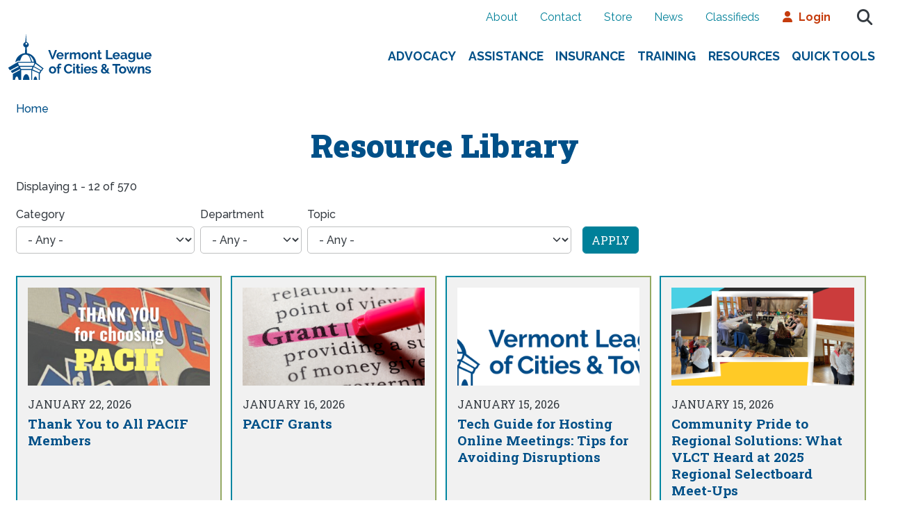

--- FILE ---
content_type: text/html; charset=UTF-8
request_url: https://www.vlct.org/resource-library?f%5B0%5D=bundle%3Aresource&f%5B1%5D=im_field_topics%3A500&f%5B2%5D=im_field_topics%3A499&f%5B3%5D=im_field_topics%3A240&f%5B4%5D=im_field_topics%3A324&f%5B5%5D=im_field_topics%3A501
body_size: 19426
content:
<!DOCTYPE html>
<html lang="en" dir="ltr" prefix="og: https://ogp.me/ns#">
  <head>
    <meta charset="utf-8" />
<link rel="canonical" href="https://www.vlct.org/resource-library" />
<link rel="shortlink" href="https://www.vlct.org/node/286" />
<meta name="generator" content="Vermont League of Cities and Towns" />
<meta name="rights" content="©2026 Vermont League of Cities and Towns. All rights reserved." />
<meta name="referrer" content="origin" />
<meta property="og:site_name" content="Vermont League of Cities and Towns" />
<meta property="og:type" content="article" />
<meta property="og:url" content="https://www.vlct.org/resource-library" />
<meta property="og:title" content="Resource Library | Vermont League of Cities and Towns" />
<meta name="twitter:card" content="summary_large_image" />
<meta name="twitter:title" content="Resource Library | Vermont League of Cities and Towns" />
<meta name="MobileOptimized" content="width" />
<meta name="HandheldFriendly" content="true" />
<meta name="apple-mobile-web-app-capable" content="yes" />
<meta name="msapplication-TileColor" content="#da532c" />
<meta name="theme-color" content="#ffffff" />
<meta name="viewport" content="width=device-width, initial-scale=1, shrink-to-fit=no" />
<meta http-equiv="x-ua-compatible" content="ie=edge" />
<link rel="apple-touch-icon" sizes="180x180" href="/sites/default/files/favicons/apple-touch-icon.png" />
<link rel="icon" type="image/png" sizes="32x32" href="/sites/default/files/favicons/favicon-32x32.png" />
<link rel="icon" type="image/png" sizes="16x16" href="/sites/default/files/favicons/favicon-16x16.png" />
<link rel="manifest" href="/sites/default/files/favicons/site.webmanifest" />
<link rel="mask-icon" href="/sites/default/files/favicons/safari-pinned-tab.svg" color="#5bbad5" />

    <title>Resource Library | Vermont League of Cities and Towns</title>
    <link rel="stylesheet" media="all" href="/sites/default/files/css/css_L2AEZjE_xZ7XBF2VtGRdVZ6Vz6tQdRrMdSOSv9eet28.css?delta=0&amp;language=en&amp;theme=vlct_theme&amp;include=[base64]" />
<link rel="stylesheet" media="all" href="/sites/default/files/css/css_MFbqfBbAxHMO1GM9QHUSx4W4kDSamwAU_zLdKZE-7oA.css?delta=1&amp;language=en&amp;theme=vlct_theme&amp;include=[base64]" />
<link rel="stylesheet" media="print" href="/sites/default/files/css/css_nLn7-tKz2a6VVQQPELijPXgb7_XMOHnS_M1tcQlIUUo.css?delta=2&amp;language=en&amp;theme=vlct_theme&amp;include=[base64]" />

    <script type="application/json" data-drupal-selector="drupal-settings-json">{"path":{"baseUrl":"\/","pathPrefix":"","currentPath":"node\/286","currentPathIsAdmin":false,"isFront":false,"currentLanguage":"en","currentQuery":{"f":["bundle:resource","im_field_topics:500","im_field_topics:499","im_field_topics:240","im_field_topics:324","im_field_topics:501"]}},"pluralDelimiter":"\u0003","suppressDeprecationErrors":true,"gtag":{"tagId":"","consentMode":false,"otherIds":[],"events":[],"additionalConfigInfo":[]},"ajaxPageState":{"libraries":"[base64]","theme":"vlct_theme","theme_token":null},"ajaxTrustedUrl":{"\/search\/site":true,"\/resources\/rss":true},"gtm":{"tagId":null,"settings":{"data_layer":"dataLayer","include_classes":false,"allowlist_classes":"","blocklist_classes":"","include_environment":false,"environment_id":"","environment_token":""},"tagIds":["GTM-WKSWGNPK"]},"responsive_menu":{"position":"right","theme":"theme-dark","pagedim":"pagedim","modifyViewport":true,"use_bootstrap":true,"breakpoint":"all and (min-width: 1100px)","drag":false,"superfish":{"active":true,"delay":300,"speed":100,"speedOut":100},"mediaQuery":"all and (min-width: 1100px)"},"back_to_top":{"back_to_top_button_trigger":100,"back_to_top_speed":1200,"back_to_top_prevent_on_mobile":true,"back_to_top_prevent_in_admin":true,"back_to_top_button_type":"image","back_to_top_button_text":"Back to top"},"googlePSE":{"language":"en","displayWatermark":false},"views":{"ajax_path":"\/views\/ajax","ajaxViews":{"views_dom_id:bc62fc667990841a300af6ccbf4363d39f1030d078bf61ecddd35db172e598ea":{"view_name":"resources","view_display_id":"block_resource_library","view_args":"","view_path":"\/node\/286","view_base_path":"resources\/rss","view_dom_id":"bc62fc667990841a300af6ccbf4363d39f1030d078bf61ecddd35db172e598ea","pager_element":0,"viewsreference":{"compressed":"eJxdj0EKAyEMRe-StYsuLEO9SimSwdQG1IqmU4Zh7l7FhdBFSPgvb_EPcCgI5v5QQAnXQM5WEuHkK5gDsPhPpCRg5qlAWAK1aOxTQcbSiG3DslvZc6ctRF8wv-D_gV3DN60neDIFZxPGLq7ZbkzfSQttXPmdhnhd9NLYUFgoWkehl7icP8e-SLE"}}}},"vlct":{"name":"Anonymous","mail":null},"user":{"uid":0,"permissionsHash":"a8efde105ea472b5c994e5490b45bd3d1f9e8159243212dbc2125662043d9efe"}}</script>
<script src="/sites/default/files/js/js_DWLIlPEuBkxxaQCFhg97SknGAauGmOGLUh4flP72Bvc.js?scope=header&amp;delta=0&amp;language=en&amp;theme=vlct_theme&amp;include=[base64]"></script>
<script src="/libraries/fontawesome/js/fontawesome.min.js?v=6.4.2" defer></script>
<script src="/libraries/fontawesome/js/brands.min.js?v=6.4.2" defer></script>
<script src="/libraries/fontawesome/js/sharp-solid.min.js?v=6.4.2" defer></script>
<script src="/libraries/fontawesome/js/v4-shims.min.js?v=6.4.2" defer></script>
<script src="/libraries/fontawesome/js/solid.min.js?v=6.4.2" defer></script>
<script src="/libraries/fontawesome/js/thin.min.js?v=6.4.2" defer></script>
<script src="/modules/contrib/google_tag/js/gtag.js?t9e915"></script>
<script src="/modules/contrib/google_tag/js/gtm.js?t9e915"></script>

  </head>
  <body class="layout-one-sidebar layout-sidebar-first has-featured-top page-node-286 path-node node--type-page">
    <a href="#main-content" class="visually-hidden-focusable">
      Skip to main content
    </a>
    <noscript><iframe src="https://www.googletagmanager.com/ns.html?id=GTM-WKSWGNPK"
                  height="0" width="0" style="display:none;visibility:hidden"></iframe></noscript>

      <div class="dialog-off-canvas-main-canvas" data-off-canvas-main-canvas>
    
				
<div class="no-sidebar" id="page-wrapper">
	<div id="page">
		
		<header id="header" class="header" role="banner" aria-label="Site header">
							<div class="aux-container">
					<div class="container">

						<div class="aux-menu">
															  <section class="region region-aux-menu">
    <nav role="navigation" aria-labelledby="block-topmenunavigation-menu" id="block-topmenunavigation" class="block block-menu navigation menu--top-menu-navigation">
            
  <h2 class="visually-hidden" id="block-topmenunavigation-menu">Top menu navigation</h2>
  

        
                  <ul class="clearfix nav" data-component-id="bootstrap_barrio:menu">
                    <li class="nav-item">
                <a href="/about-vlct" class="nav-link nav-link--about-vlct" data-drupal-link-system-path="node/39">About</a>
              </li>
                <li class="nav-item">
                <a href="/contact-us" class="nav-link nav-link--contact-us">Contact</a>
              </li>
                <li class="nav-item">
                <a href="/store" class="nav-link nav-link--store" data-drupal-link-system-path="node/2762">Store</a>
              </li>
                <li class="nav-item">
                <a href="/news" class="nav-link nav-link--news" data-drupal-link-system-path="node/26">News</a>
              </li>
                <li class="nav-item">
                <a href="/classifieds" class="nav-link nav-link--classifieds" data-drupal-link-system-path="node/288">Classifieds</a>
              </li>
        </ul>
  



  </nav>
<nav role="navigation" aria-labelledby="block-loginmenu-menu" id="block-loginmenu" class="block block-menu navigation menu--login-menu">
            
  <h2 class="visually-hidden" id="block-loginmenu-menu">Login Menu</h2>
  

        
                  <ul class="clearfix nav" data-component-id="bootstrap_barrio:menu">
                    <li class="nav-item">
                <a href="/login" class="nav-link nav-link--login" data-drupal-link-system-path="node/2683">Login</a>
              </li>
        </ul>
  



  </nav>

  </section>

														<div class="search-wrap">
								<button id="btn-search" class="btn btn--search" aria-label="Open search form" tabindex="0">Search</button>
							</div>
						</div>
					</div>
				</div>
				<div class="header-container container">
					<div class="branding">
													  <section class="row region region-branding">
    <div id="block-vlct-theme-sitebranding" class="clearfix block block-system block-system-branding-block">
  
    
        <a href="/" title="Home" rel="home" class="navbar-brand">
              <img src="/sites/default/files/vlct-logo.svg" alt="Home" class="img-fluid d-inline-block align-top" width="207" height="70">
            <span class="ml-2 d-none d-md-inline">Vermont League of Cities and Towns</span>
    </a>
    </div>

  </section>

											</div>
					<div class="menus-container">
						<div class="main-navigation">
							<div class="search-wrap _1">
								<button id="btn-search-1" class="btn btn--search" aria-label="Open search form">Search</button>
							</div>
															  <nav role="navigation" aria-labelledby="block-loginmenu-2-menu" id="block-loginmenu-2" class="block block-menu navigation menu--login-menu">
            
  <h2 class="visually-hidden" id="block-loginmenu-2-menu">Login Menu</h2>
  

        
                  <ul class="clearfix nav" data-component-id="bootstrap_barrio:menu">
                    <li class="nav-item">
                <a href="/login" class="nav-link nav-link--login" data-drupal-link-system-path="node/2683">Login</a>
              </li>
        </ul>
  



  </nav>
<div id="block-vlct-theme-responsivemenumobileicon" class="responsive-menu-toggle-wrapper responsive-menu-toggle block block-responsive-menu block-responsive-menu-toggle">
  
    
      <div class="content">
      <a id="toggle-icon" class="toggle responsive-menu-toggle-icon" title="Menu" href="#off-canvas">
  <span class="icon"></span><span class="label">Menu</span>
</a>
    </div>
  </div>
<div id="block-vlct-theme-horizontalmenu" class="block block-responsive-menu block-responsive-menu-horizontal-menu">
  
    
      <div class="content">
      <nav class="responsive-menu-block-wrapper">
  
              <ul id="horizontal-menu" class="horizontal-menu">
                    <li class="menu-item menu-item--expanded">
        <a href="/advocacy" class="css-col" data-drupal-link-system-path="node/72">Advocacy</a>
                                <ul class="menu sub-nav">
                    <li class="menu-item">
        <a href="/legislative-reports" data-drupal-link-system-path="node/100">Legislative Reports</a>
              </li>
                <li class="menu-item menu-item--expanded">
        <a href="/login-redirect?path=/state-house-happenings" data-drupal-link-query="{&quot;path&quot;:&quot;\/state-house-happenings&quot;}" data-drupal-link-system-path="login-redirect">State House Happenings</a>
                                <ul class="menu sub-nav">
                    <li class="menu-item">
        <a href="/state-house-happenings/testimony-alerts-and-public-comments" data-drupal-link-system-path="node/2546">Testimony, Alerts, Public Comments</a>
              </li>
        </ul>
  
              </li>
                <li class="menu-item menu-item--expanded">
        <a href="/municipal-policy" data-drupal-link-system-path="node/285">Municipal Policy</a>
                                <ul class="menu sub-nav">
                    <li class="menu-item">
        <a href="/resource/2025-2026-municipal-policy" data-drupal-link-system-path="node/3550">2025-2026 Municipal Policy</a>
              </li>
                <li class="menu-item">
        <a href="/municipal-policy/municipal-priorities" data-drupal-link-system-path="node/198">2026 Priorities</a>
              </li>
        </ul>
  
              </li>
                <li class="menu-item menu-item--expanded">
        <a href="/training-events-calendar" data-drupal-link-system-path="node/2761">Advocacy Chat</a>
                                <ul class="menu sub-nav">
                    <li class="menu-item">
        <a href="/advocacy-chat/advocacy-chat-recordings" data-drupal-link-system-path="node/3198">Advocacy Chats Recordings</a>
              </li>
                <li class="menu-item">
        <a href="/training-events-calendar" data-drupal-link-system-path="node/2761">Register</a>
              </li>
        </ul>
  
              </li>
                <li class="menu-item menu-item--expanded">
        <a href="/login-redirect?path=/get-involved" data-drupal-link-query="{&quot;path&quot;:&quot;\/get-involved&quot;}" data-drupal-link-system-path="login-redirect">Get Involved</a>
                                <ul class="menu sub-nav">
                    <li class="menu-item">
        <a href="/get-involved/legislative-policy-committees" data-drupal-link-system-path="node/92">Policy Committees</a>
              </li>
                <li class="menu-item">
        <a href="/resource/effective-testimony-guide-municipal-officials" data-drupal-link-system-path="node/392">Effective Testimony Guide</a>
              </li>
        </ul>
  
              </li>
        </ul>
  
              </li>
                <li class="menu-item menu-item--expanded">
        <a href="/assistance" class="css-col" data-drupal-link-system-path="node/4">Assistance</a>
                                <ul class="menu sub-nav">
                    <li class="menu-item">
        <a href="/municipal-assistance-center" data-drupal-link-system-path="node/74">Municipal Assistance Center</a>
              </li>
                <li class="menu-item menu-item--expanded">
        <a href="/ask-question" data-drupal-link-system-path="node/2759">Submit a Legal Inquiry</a>
                                <ul class="menu sub-nav">
                    <li class="menu-item">
        <a href="/member-legal-inquiry-service" data-drupal-link-system-path="node/106">About Legal Inquiry</a>
              </li>
        </ul>
  
              </li>
                <li class="menu-item menu-item--expanded">
        <a href="/municipal-assistance-center" data-drupal-link-system-path="node/74">Legal Assistance</a>
                                <ul class="menu sub-nav">
                    <li class="menu-item">
        <a href="/login-redirect?path=/resource/epl-referral-program" data-drupal-link-query="{&quot;path&quot;:&quot;\/resource\/epl-referral-program&quot;}" data-drupal-link-system-path="login-redirect">Employment Practices Liability (EPL) Referral</a>
              </li>
                <li class="menu-item">
        <a href="/legal-assistance/legal-review-and-drafting" data-drupal-link-system-path="node/109">Legal Review and Drafting</a>
              </li>
                <li class="menu-item">
        <a href="/municipal-assistance-center" data-drupal-link-system-path="node/74">Municipal Law Topics</a>
              </li>
        </ul>
  
              </li>
                <li class="menu-item menu-item--expanded">
        <a href="/municipal-operations-support" data-drupal-link-system-path="node/3568">Municipal Operations Support</a>
                                <ul class="menu sub-nav">
                    <li class="menu-item">
        <a href="/finance" data-drupal-link-system-path="node/217">Finance</a>
              </li>
                <li class="menu-item">
        <a href="/municipal-administration-management-operations" data-drupal-link-system-path="node/3599">Administration, Management, &amp; Operations</a>
              </li>
        </ul>
  
              </li>
                <li class="menu-item menu-item--expanded">
        <a href="/municipal-operations-support" data-drupal-link-system-path="node/3568">Technical Assistance</a>
                                <ul class="menu sub-nav">
                    <li class="menu-item">
        <a href="/human-resources-consultation-program" data-drupal-link-system-path="node/2545">Human Resources Consulting</a>
              </li>
                <li class="menu-item">
        <a href="/technical-assistance/law-enforcement-consultation-program" data-drupal-link-system-path="node/57">Law Enforcement Consulting</a>
              </li>
                <li class="menu-item">
        <a href="/login-redirect?path=/loss-control" data-drupal-link-query="{&quot;path&quot;:&quot;\/loss-control&quot;}" data-drupal-link-system-path="login-redirect">Loss Control</a>
              </li>
        </ul>
  
              </li>
                <li class="menu-item menu-item--expanded">
        <a href="/recruitment-services" data-drupal-link-system-path="node/4063">Recruitment Services</a>
                                <ul class="menu sub-nav">
                    <li class="menu-item">
        <a href="/recruitment-services" data-drupal-link-system-path="node/4063">Manager/Administrator Recruitment</a>
              </li>
        </ul>
  
              </li>
                <li class="menu-item menu-item--expanded">
        <a href="/resource-library" data-drupal-link-system-path="node/286">Resource Library</a>
                                <ul class="menu sub-nav">
                    <li class="menu-item">
        <a href="https://www.vlct.org/resource-library?field_resource_category_target_id=221&amp;field_department_target_id=All&amp;field_topic_target_id=All" rel="noreferrer">Handbooks</a>
              </li>
                <li class="menu-item">
        <a href="/all-topics" data-drupal-link-system-path="node/2680">Topics (all)</a>
              </li>
        </ul>
  
              </li>
                <li class="menu-item">
        <a href="/ask-question" data-drupal-link-system-path="node/2759">Ask a Question</a>
              </li>
                <li class="menu-item">
        <a href="/login-redirect?path=/muni-pal-beta" data-drupal-link-query="{&quot;path&quot;:&quot;\/muni-pal-beta&quot;}" data-drupal-link-system-path="login-redirect">Ask Muni-Pal AI Assistant</a>
              </li>
        </ul>
  
              </li>
                <li class="menu-item menu-item--expanded">
        <a href="/risk-management-services" class="css-col" data-drupal-link-system-path="node/73">Insurance</a>
                                <ul class="menu sub-nav">
                    <li class="menu-item menu-item--expanded">
        <a href="/report-claim/report-claim" data-drupal-link-system-path="node/110">Report a Claim</a>
                                <ul class="menu sub-nav">
                    <li class="menu-item">
        <a href="/report-claim/auto-loss-notice-form" data-drupal-link-system-path="node/132">Auto Loss Notice</a>
              </li>
                <li class="menu-item">
        <a href="/login-redirect?path=/resource/workers-comp-first-fill-prescription-form" data-drupal-link-query="{&quot;path&quot;:&quot;\/resource\/workers-comp-first-fill-prescription-form&quot;}" data-drupal-link-system-path="login-redirect">First Fill Prescription Form</a>
              </li>
                <li class="menu-item">
        <a href="/report-claim/first-report-injury-form" data-drupal-link-system-path="node/131">First Report of Injury</a>
              </li>
                <li class="menu-item">
        <a href="/report-claim/general-liability-loss-notice" data-drupal-link-system-path="node/130">General Liability Loss Notice</a>
              </li>
                <li class="menu-item">
        <a href="/report-claim/lawsuitcomplaint-notice" data-drupal-link-system-path="node/267">Lawsuit/Complaint Notice</a>
              </li>
                <li class="menu-item">
        <a href="/report-claim/property-loss-notice-form" data-drupal-link-system-path="node/129">Property Loss Notice</a>
              </li>
                <li class="menu-item">
        <a href="/report-claim/report-claim" data-drupal-link-system-path="node/110">Claims Assistance</a>
              </li>
        </ul>
  
              </li>
                <li class="menu-item menu-item--expanded">
        <a href="/pacif-underwriting" data-drupal-link-system-path="node/89">PACIF Policy Portal &amp; Underwriting</a>
                                <ul class="menu sub-nav">
                    <li class="menu-item">
        <a href="/pacif-policy-portal-underwriting/certificate-coverage" data-drupal-link-system-path="node/2539">Certificate of Coverage</a>
              </li>
                <li class="menu-item">
        <a href="/pacif-policy-portal-underwriting/property-listing-change" data-drupal-link-system-path="node/2540">Property Listing Change</a>
              </li>
                <li class="menu-item">
        <a href="/pacif-policy-portal-underwriting/vehicle-listing-change" data-drupal-link-system-path="node/2541">Vehicle Listing Change</a>
              </li>
        </ul>
  
              </li>
                <li class="menu-item menu-item--expanded">
        <a href="/login-redirect?path=/loss-control" data-drupal-link-query="{&quot;path&quot;:&quot;\/loss-control&quot;}" data-drupal-link-system-path="login-redirect">Loss Control</a>
                                <ul class="menu sub-nav">
                    <li class="menu-item">
        <a href="/loss-control/managing-risk-contracts-and-contractors" data-drupal-link-system-path="node/268">Contracts and Contractors</a>
              </li>
                <li class="menu-item">
        <a href="/loss-control/managing-workers-compensation-costs" data-drupal-link-system-path="node/95">Managing Workers&#039; Compensation Costs</a>
              </li>
                <li class="menu-item">
        <a href="/loss-control/fleets-and-commercial-motor-vehicles" data-drupal-link-system-path="node/107">Motor Vehicles &amp; Fleets</a>
              </li>
                <li class="menu-item">
        <a href="/loss-control/vosha-compliance" data-drupal-link-system-path="node/138">OSHA Compliance</a>
              </li>
                <li class="menu-item">
        <a href="/resource/safety-guidance-and-information" data-drupal-link-system-path="node/556">Safety Guidance and Information</a>
              </li>
        </ul>
  
              </li>
                <li class="menu-item">
        <a href="/human-resources-consultation-program" data-drupal-link-system-path="node/2545">Human Resources Consulting</a>
              </li>
                <li class="menu-item">
        <a href="/professional-services-consulting/law-enforcement-consultation-program">Law Enforcement Consulting</a>
              </li>
                <li class="menu-item">
        <a href="/resource/employee-assistance-program-eap" data-drupal-link-system-path="node/289">Employee Assistance Program</a>
              </li>
                <li class="menu-item menu-item--expanded">
        <a href="/login-redirect?path=/vlct-and-vlct-pacif-coverage-products" data-drupal-link-query="{&quot;path&quot;:&quot;\/vlct-and-vlct-pacif-coverage-products&quot;}" data-drupal-link-system-path="login-redirect">Coverage &amp; Insurance</a>
                                <ul class="menu sub-nav">
                    <li class="menu-item">
        <a href="/login-redirect?path=/coverage-insurance/property-auto-and-liability-coverage" data-drupal-link-query="{&quot;path&quot;:&quot;\/coverage-insurance\/property-auto-and-liability-coverage&quot;}" data-drupal-link-system-path="login-redirect">Property/Auto/Liability Coverage</a>
              </li>
                <li class="menu-item">
        <a href="/login-redirect?path=/coverage-insurance/workers-compensation-coverage" data-drupal-link-query="{&quot;path&quot;:&quot;\/coverage-insurance\/workers-compensation-coverage&quot;}" data-drupal-link-system-path="login-redirect">Workers&#039; Compensation Coverage</a>
              </li>
                <li class="menu-item">
        <a href="/coverage-insurance/unemployment-insurance" data-drupal-link-system-path="node/49">Unemployment Insurance</a>
              </li>
                <li class="menu-item menu-item--collapsed">
        <a href="/login-redirect?path=/coverage-insurance/dental-insurance" data-drupal-link-query="{&quot;path&quot;:&quot;\/coverage-insurance\/dental-insurance&quot;}" data-drupal-link-system-path="login-redirect">Dental Insurance</a>
              </li>
                <li class="menu-item">
        <a href="/coverage-insurance/health-insurance-advisory-services" data-drupal-link-system-path="node/50">Health Insurance Advisory Services</a>
              </li>
                <li class="menu-item">
        <a href="/login-redirect?path=/coverage-insurance/life-and-disability-insurance" data-drupal-link-query="{&quot;path&quot;:&quot;\/coverage-insurance\/life-and-disability-insurance&quot;}" data-drupal-link-system-path="login-redirect">Life and Disability Insurance</a>
              </li>
                <li class="menu-item">
        <a href="/login-redirect?path=/coverage-insurance/vision-insurance" data-drupal-link-query="{&quot;path&quot;:&quot;\/coverage-insurance\/vision-insurance&quot;}" data-drupal-link-system-path="login-redirect">Vision Insurance</a>
              </li>
        </ul>
  
              </li>
                <li class="menu-item menu-item--expanded">
        <a href="/login-redirect?path=/vlct-and-vlct-pacif-coverage-products" data-drupal-link-query="{&quot;path&quot;:&quot;\/vlct-and-vlct-pacif-coverage-products&quot;}" data-drupal-link-system-path="login-redirect">Looking for an insurance quote?</a>
                                <ul class="menu sub-nav">
                    <li class="menu-item">
        <a href="/resource/tulip" data-drupal-link-system-path="node/552">TULIP Quote</a>
              </li>
                <li class="menu-item">
        <a href="/login-redirect?path=/vlct-and-vlct-pacif-coverage-products" data-drupal-link-query="{&quot;path&quot;:&quot;\/vlct-and-vlct-pacif-coverage-products&quot;}" data-drupal-link-system-path="login-redirect">See all insurance products</a>
              </li>
        </ul>
  
              </li>
        </ul>
  
              </li>
                <li class="menu-item menu-item--expanded">
        <a href="/training-events-calendar" class="css-col" data-drupal-link-system-path="node/2761">Training</a>
                                <ul class="menu sub-nav">
                    <li class="menu-item menu-item--expanded">
        <a href="/training-events-calendar" data-drupal-link-system-path="node/2761">Training &amp; Events Calendar</a>
                                <ul class="menu sub-nav">
                    <li class="menu-item">
        <a href="https://www.vlct.org/resource/finding-your-zoom-link-vlct-events" rel="noreferrer">Finding Your Zoom Link</a>
              </li>
                <li class="menu-item">
        <a href="/login-redirect?path=/selectboard-member-curriculum" data-drupal-link-query="{&quot;path&quot;:&quot;\/selectboard-member-curriculum&quot;}" data-drupal-link-system-path="login-redirect">Selectboard Member Curriculum</a>
              </li>
        </ul>
  
              </li>
                <li class="menu-item">
        <a href="/login-redirect?path=/pacif-learn" data-drupal-link-query="{&quot;path&quot;:&quot;\/pacif-learn&quot;}" data-drupal-link-system-path="login-redirect">PACIF Learn</a>
              </li>
                <li class="menu-item">
        <a href="/store" data-drupal-link-system-path="node/2762">On Demand Recordings</a>
              </li>
                <li class="menu-item">
        <a href="/resource/annual-events-training-schedule" data-drupal-link-system-path="node/3609">2025/26 Events &amp; Training Schedule</a>
              </li>
                <li class="menu-item">
        <a href="/town-fair" data-drupal-link-system-path="node/4030">Town Fair</a>
              </li>
                <li class="menu-item menu-item--expanded">
        <a href="/small-group-training" data-drupal-link-system-path="node/81">Custom Small Group Training</a>
                                <ul class="menu sub-nav">
                    <li class="menu-item">
        <a href="/custom-small-group-training/person-loss-control-trainings" data-drupal-link-system-path="node/111">Confined Spaces</a>
              </li>
                <li class="menu-item">
        <a href="/custom-small-group-training/person-loss-control-trainings" data-drupal-link-system-path="node/111">Ergonomics &amp; Injury Prevention</a>
              </li>
                <li class="menu-item">
        <a href="/municipal-assistance-center" data-drupal-link-system-path="node/74">Hearings &amp; Decisions</a>
              </li>
                <li class="menu-item">
        <a href="/municipal-assistance-center" data-drupal-link-system-path="node/74">Municipal Law &amp; Governance</a>
              </li>
                <li class="menu-item">
        <a href="/custom-small-group-training/person-loss-control-trainings" data-drupal-link-system-path="node/111">Reasonable Suspicion</a>
              </li>
                <li class="menu-item">
        <a href="/municipal-assistance-center" data-drupal-link-system-path="node/74">Roles &amp; Responsibilities </a>
              </li>
        </ul>
  
              </li>
        </ul>
  
              </li>
                <li class="menu-item menu-item--expanded menu-item--active-trail">
        <a href="/resource-library" class="css-col" data-drupal-link-system-path="node/286">Resources</a>
                                <ul class="menu sub-nav">
                    <li class="menu-item menu-item--expanded">
        <a href="/resource-library" data-drupal-link-system-path="node/286">Resource Library</a>
                                <ul class="menu sub-nav">
                    <li class="menu-item">
        <a href="/login-redirect?path=/resource/vermont-municipal-clerk-fee-schedule" data-drupal-link-query="{&quot;path&quot;:&quot;\/resource\/vermont-municipal-clerk-fee-schedule&quot;}" data-drupal-link-system-path="login-redirect">Clerk Fee Schedule</a>
              </li>
                <li class="menu-item">
        <a href="/resource-library/vermont-dog-and-wolf-hybrid-licensing" data-drupal-link-system-path="node/233">Dog Licensing</a>
              </li>
                <li class="menu-item">
        <a href="/resource-library?field_resource_category_target_id=221&amp;field_department_target_id=All&amp;field_topic_target_id=All" data-drupal-link-query="{&quot;field_department_target_id&quot;:&quot;All&quot;,&quot;field_resource_category_target_id&quot;:&quot;221&quot;,&quot;field_topic_target_id&quot;:&quot;All&quot;}" data-drupal-link-system-path="node/286">Handbooks</a>
              </li>
                <li class="menu-item">
        <a href="/login-redirect?path=/resource-library/municipal-calendar" data-drupal-link-query="{&quot;path&quot;:&quot;\/resource-library\/municipal-calendar&quot;}" data-drupal-link-system-path="login-redirect">Municipal Calendar</a>
              </li>
                <li class="menu-item">
        <a href="/resource-library/vermont-elected-town-officers" data-drupal-link-system-path="node/3294">Vermont Elected Town Officers</a>
              </li>
        </ul>
  
              </li>
                <li class="menu-item menu-item--expanded">
        <a href="/grants-and-funding" data-drupal-link-system-path="node/101">Grants and Funding</a>
                                <ul class="menu sub-nav">
                    <li class="menu-item">
        <a href="/login-redirect?path=/grants-and-funding/pacif-grants-and-scholarships" data-drupal-link-query="{&quot;path&quot;:&quot;\/grants-and-funding\/pacif-grants-and-scholarships&quot;}" data-drupal-link-system-path="login-redirect">PACIF Grants &amp; Scholarships</a>
              </li>
                <li class="menu-item">
        <a href="/grants-and-funding/vlct-municipal-service-scholarship" data-drupal-link-system-path="node/3422">VLCT Municipal Service Scholarship</a>
              </li>
        </ul>
  
              </li>
                <li class="menu-item menu-item--expanded">
        <a href="/all-topics" data-drupal-link-system-path="node/2680">Topics (all)</a>
                                <ul class="menu sub-nav">
                    <li class="menu-item">
        <a href="/american-rescue-plan-act">ARPA</a>
              </li>
                <li class="menu-item">
        <a href="/find-out-more-about/justice-diversity-equity-inclusion-belonging-resources" data-drupal-link-system-path="node/263">Diversity, Equity, &amp; Inclusion</a>
              </li>
                <li class="menu-item">
        <a href="/topics-all/ethics-and-conflicts-interest" data-drupal-link-system-path="node/83">Ethics and Conflict of Interest</a>
              </li>
                <li class="menu-item menu-item--collapsed">
        <a href="/municipal-operations-support/federal-funding-arpa" data-drupal-link-system-path="node/2602">Federal Funding</a>
              </li>
                <li class="menu-item">
        <a href="/human-resources-consultation-program" data-drupal-link-system-path="node/2545">Human Resources</a>
              </li>
                <li class="menu-item">
        <a href="/topics-all/vermonts-open-meeting-law" data-drupal-link-system-path="node/82">Open Meeting Law</a>
              </li>
                <li class="menu-item">
        <a href="/topics-all/property-taxes" data-drupal-link-system-path="node/139">Property Taxes</a>
              </li>
                <li class="menu-item">
        <a href="/login-redirect?path=/loss-control" data-drupal-link-query="{&quot;path&quot;:&quot;\/loss-control&quot;}" data-drupal-link-system-path="login-redirect">Safety and Loss Control</a>
              </li>
                <li class="menu-item">
        <a href="/topics-all/town-meeting" data-drupal-link-system-path="node/128">Town Meeting</a>
              </li>
        </ul>
  
              </li>
                <li class="menu-item menu-item--expanded">
        <a href="/vermont-municipal-data-project" data-drupal-link-system-path="node/120">Surveys and Research</a>
                                <ul class="menu sub-nav">
                    <li class="menu-item">
        <a href="/login-redirect?path=/resource/annual-compensation-and-benefits-survey" data-drupal-link-query="{&quot;path&quot;:&quot;\/resource\/annual-compensation-and-benefits-survey&quot;}" data-drupal-link-system-path="login-redirect">Compensation and Benefits</a>
              </li>
        </ul>
  
              </li>
                <li class="menu-item menu-item--expanded">
        <a href="/login-redirect?path=/subscriptions" data-drupal-link-query="{&quot;path&quot;:&quot;\/subscriptions&quot;}" data-drupal-link-system-path="login-redirect">Subscriptions</a>
                                <ul class="menu sub-nav">
                    <li class="menu-item">
        <a href="/subscriptions/vlct-journal" data-drupal-link-system-path="node/271">VLCT Journal</a>
              </li>
                <li class="menu-item">
        <a href="/subscriptions/vlct-news" data-drupal-link-system-path="node/276">VLCT News</a>
              </li>
                <li class="menu-item">
        <a href="/legislative-reports" data-drupal-link-system-path="node/100">Weekly Legislative Report</a>
              </li>
        </ul>
  
              </li>
                <li class="menu-item menu-item--expanded">
        <a href="/classifieds" data-drupal-link-system-path="node/288">Classifieds</a>
                                <ul class="menu sub-nav">
                    <li class="menu-item">
        <a href="/login-redirect?path=/how-create-classified-ad" data-drupal-link-query="{&quot;path&quot;:&quot;\/how-create-classified-ad&quot;}" data-drupal-link-system-path="login-redirect">Submit An Ad</a>
              </li>
        </ul>
  
              </li>
                <li class="menu-item">
        <a href="/login-redirect?path=/member-directory" data-drupal-link-query="{&quot;path&quot;:&quot;\/member-directory&quot;}" data-drupal-link-system-path="login-redirect">Member Directory</a>
              </li>
                <li class="menu-item">
        <a href="/login-redirect?path=/vlcts-business-alliance-program-old" data-drupal-link-query="{&quot;path&quot;:&quot;\/vlcts-business-alliance-program-old&quot;}" data-drupal-link-system-path="login-redirect">Business Alliance Program</a>
              </li>
        </ul>
  
              </li>
                <li class="menu-item menu-item--expanded">
        <span class="css-col">Quick Tools</span>
                                <ul class="menu sub-nav">
                    <li class="menu-item">
        <a href="/store" data-drupal-link-system-path="node/2762">Store</a>
              </li>
                <li class="menu-item">
        <a href="/report-claim">Report a Claim</a>
              </li>
                <li class="menu-item">
        <a href="/ask-question" data-drupal-link-system-path="node/2759">Ask a Question</a>
              </li>
                <li class="menu-item">
        <a href="/login-redirect?path=/muni-pal-beta" data-drupal-link-query="{&quot;path&quot;:&quot;\/muni-pal-beta&quot;}" data-drupal-link-system-path="login-redirect">Ask Muni-Pal AI Assistant</a>
              </li>
                <li class="menu-item">
        <a href="/member-legal-inquiry-service" data-drupal-link-system-path="node/106">Submit an Inquiry</a>
              </li>
                <li class="menu-item">
        <a href="/classifieds" data-drupal-link-system-path="node/288">View Classifieds</a>
              </li>
                <li class="menu-item">
        <a href="/pacif-underwriting" data-drupal-link-system-path="node/89">Request a Coverage Document</a>
              </li>
                <li class="menu-item">
        <a href="/news" data-drupal-link-system-path="node/26">Read the Latest News</a>
              </li>
                <li class="menu-item menu-item--expanded">
        <a href="/resource-library" data-drupal-link-system-path="node/286">Find Out More About</a>
                                <ul class="menu sub-nav">
                    <li class="menu-item">
        <a href="/vlcts-business-alliance-program" data-drupal-link-system-path="node/3350">VLCT&#039;s Business Alliance Program</a>
              </li>
                <li class="menu-item menu-item--collapsed">
        <a href="/find-out-more-about/justice-diversity-equity-inclusion-belonging-resources" data-drupal-link-system-path="node/263">Equity Resources</a>
              </li>
                <li class="menu-item">
        <a href="/topics/town-meeting">Town Meeting</a>
              </li>
                <li class="menu-item">
        <a href="/topics-all/federal-funding/american-rescue-plan-act" data-drupal-link-system-path="node/251">ARPA</a>
              </li>
        </ul>
  
              </li>
                <li class="menu-item menu-item--expanded">
        <a href="/login" data-drupal-link-system-path="node/2683">Login</a>
                                <ul class="menu sub-nav">
                    <li class="menu-item">
        <a href="/CreateAccount" data-drupal-link-system-path="node/2684">Create an Account</a>
              </li>
                <li class="menu-item">
        <a href="/login/municipal-access-portal-faq" data-drupal-link-system-path="node/2681">Login Help (MAP FAQ)</a>
              </li>
                <li class="menu-item">
        <a href="/login-redirect?path=/member-dashboard" data-drupal-link-query="{&quot;path&quot;:&quot;\/member-dashboard&quot;}" data-drupal-link-system-path="login-redirect">MAP Dashboard</a>
              </li>
        </ul>
  
              </li>
                <li class="menu-item">
        <a href="/login-redirect?path=/member-directory" data-drupal-link-query="{&quot;path&quot;:&quot;\/member-directory&quot;}" data-drupal-link-system-path="login-redirect">Search the Member Directory</a>
              </li>
                <li class="menu-item">
        <a href="/login-redirect?path=/subscriptions" data-drupal-link-query="{&quot;path&quot;:&quot;\/subscriptions&quot;}" data-drupal-link-system-path="login-redirect">Subscribe to VLCT News/Journal</a>
              </li>
                <li class="menu-item">
        <a href="https://www.facebook.com/VTLeague" rel="noreferrer">Connect on Social</a>
              </li>
        </ul>
  
              </li>
        </ul>
  


</nav>
    </div>
  </div>


													</div>
					</div>
				</div>
					</header>

						<div id="main-wrapper" class="layout-main-wrapper clearfix">
							<div id="main" class="container-fluid">
					
					<div class="row row-offcanvas row-offcanvas-left clearfix">
						<main class="main-content col order-last" id="content" role="main">
							<section class="section">
								<a id="main-content" tabindex="-1"></a>
								  <div id="block-breadcrumbs" class="block block-system block-system-breadcrumb-block">
  
    
      <div class="content">
      
  <nav role="navigation" aria-label="breadcrumb" style="">
  <ol class="breadcrumb">
            <li class="breadcrumb-item">
        <a href="/">Home</a>
      </li>
        </ol>
</nav>


    </div>
  </div>
<div data-drupal-messages-fallback class="hidden"></div>
<div id="block-vlct-theme-pagetitle" class="block block-core block-page-title-block">
  
    
      <div class="content">
      
  <h1 class="title"><span class="field field--name-title field--type-string field--label-hidden">Resource Library</span>
</h1>


    </div>
  </div>
<div id="block-vlct-theme-mainpagecontent" class="block block-system block-system-main-block">
  
    
      <div class="content">
      

<article class="node node--type-page node--view-mode-full clearfix">
  <header>
    
        
                </header>
  <div class="node__content clearfix">
      <div class="layout layout--onecol">
    <div  class="layout__region layout__region--content">
      <div class="block block-layout-builder block-field-blocknodepagefield-content-sections">
  
    
      <div class="content">
      
      <div>



	<div class="paragraph paragraph--type--bp-view paragraph--view-mode--default paragraph--id--944">
		<div class="paragraph__column"> 		
            <div class="field field--name-bp-view field--type-viewsreference field--label-hidden field__item"><div class="views-element-container"><div class="view view-resources view-id-resources view-display-id-block_resource_library js-view-dom-id-bc62fc667990841a300af6ccbf4363d39f1030d078bf61ecddd35db172e598ea">
  
    
      <div class="view-header">
      Displaying 1 - 12 of 570
    </div>
        <div class="view-filters">
      
<form class="views-exposed-form" data-drupal-selector="views-exposed-form-resources-block-resource-library" action="/resources/rss" method="get" id="views-exposed-form-resources-block-resource-library" accept-charset="UTF-8">
  <div class="form-row">
	





  <fieldset class="js-form-item js-form-type-select form-type-select js-form-item-field-resource-category-target-id form-item-field-resource-category-target-id">
          <legend class="visually-hidden">Category</legend>
              <label for="edit-field-resource-category-target-id">Category</label>
                    
<select data-drupal-selector="edit-field-resource-category-target-id" id="edit-field-resource-category-target-id" name="field_resource_category_target_id" class="form-select"><option value="All" selected="selected">- Any -</option><option value="33">Annual Report</option><option value="35">Audit Report</option><option value="38">Checklist</option><option value="39">Contract or Agreement</option><option value="40">Example</option><option value="41">FAQ</option><option value="32">Form</option><option value="43">Guidance</option><option value="221">Handbook</option><option value="46">Legislative Policy Paper</option><option value="49">Model</option><option value="50">Organization Bylaws</option><option value="11">Recorded Training</option><option value="21">Risk Management Article</option><option value="42">Safety Brief</option><option value="29">Template</option><option value="14">Toolkit</option></select>
                      </fieldset>






  <fieldset class="js-form-item js-form-type-select form-type-select js-form-item-field-department-target-id form-item-field-department-target-id">
          <legend class="visually-hidden">Department</legend>
              <label for="edit-field-department-target-id">Department</label>
                    
<select data-drupal-selector="edit-field-department-target-id" id="edit-field-department-target-id" name="field_department_target_id" class="form-select"><option value="All" selected="selected">- Any -</option><option value="1">Advocacy</option><option value="2">ARPA</option><option value="176">FFA</option><option value="3">MAC</option><option value="4">RMS</option></select>
                      </fieldset>






  <fieldset class="js-form-item js-form-type-select form-type-select js-form-item-field-topic-target-id form-item-field-topic-target-id">
          <legend class="visually-hidden">Topic</legend>
              <label for="edit-field-topic-target-id">Topic</label>
                    
<select data-drupal-selector="edit-field-topic-target-id" id="edit-field-topic-target-id" name="field_topic_target_id" class="form-select"><option value="All" selected="selected">- Any -</option><option value="53">Animal Control</option><option value="54">ARPA</option><option value="55">ARPA: Compliance and Reporting</option><option value="56">Auditing</option><option value="171">Australian Ballot</option><option value="57">Conflict of Interest</option><option value="58">Contract or Agreement</option><option value="59">COVID-19</option><option value="200">Disability Access</option><option value="60">Economic &amp; Community Development</option><option value="61">Emergency Management</option><option value="62">Employee Benefits</option><option value="63">Energy and Environment</option><option value="64">Equity</option><option value="169">Federal Funding Assistance</option><option value="66">Federal Issues</option><option value="67">Finance</option><option value="68">Financial Management</option><option value="201">Flood Recovery</option><option value="70">Get Involved with VLCT Advocacy</option><option value="71">Governance</option><option value="72">Grants and Funding</option><option value="73">Health and Wellness</option><option value="75">Human Resources</option><option value="76">Human Resources Assistance Program</option><option value="77">Hybrid Meetings</option><option value="78">Infrastructure</option><option value="80">Land Use, Planning and Zoning</option><option value="81">Legislation</option><option value="82">Liability</option><option value="89">Municipal Assistance Center</option><option value="91">Municipal Operations and Services</option><option value="92">Municipal Policy (VLCT Advocacy)</option><option value="94">Open Meeting Law</option><option value="95">Ordinance</option><option value="96">PACIF</option><option value="98">PACIF CDL and CMV</option><option value="99">PACIF Claims</option><option value="100">PACIF Disaster Cyber</option><option value="101">PACIF DPW Highway</option><option value="102">PACIF Employee Assistance Program</option><option value="152">PACIF Grants Scholarships</option><option value="105">PACIF Law Enforcement</option><option value="106">PACIF Liability</option><option value="107">PACIF Loss Control</option><option value="109">PACIF Property Auto</option><option value="110">PACIF Underwriting</option><option value="111">PACIF VOSHA OSHA</option><option value="112">PACIF Workers Comp</option><option value="113">PACIF Workers Comp BPs</option><option value="114">PACIF Workplace Safety</option><option value="116">Policy</option><option value="118">Property Taxes</option><option value="119">Public Health</option><option value="120">Public Meetings</option><option value="121">Public Records</option><option value="122">Public Safety</option><option value="124">Remote Public Meetings</option><option value="125">Risk Management</option><option value="126">Roads and Highways</option><option value="129">Surveys and Research</option><option value="130">Tax Abatement</option><option value="131">Tax Appeals</option><option value="133">Technology and Information Security</option><option value="134">Town Meeting</option><option value="210">Town Meeting (Special)</option><option value="135">Transportation</option><option value="136">Trees &amp; Forests</option><option value="202">VEM (Vermont Emergency Management)</option><option value="138">VERB</option><option value="141">VERB Dental</option><option value="144">VERB Life and Disability</option><option value="145">VERB Unemployment Insurance</option><option value="146">VERB Vision Insurance</option><option value="148">Water Quality</option></select>
                      </fieldset>
<div data-drupal-selector="edit-actions" class="form-actions js-form-wrapper form-group" id="edit-actions"><input data-drupal-selector="edit-submit-resources" type="submit" id="edit-submit-resources" value="Apply" class="button js-form-submit form-submit btn btn-primary form-control" />
</div>

</div>

</form>

    </div>
    
      <div class="view-content">
      <div data-drupal-views-infinite-scroll-content-wrapper class="views-infinite-scroll-content-wrapper clearfix">    <div class="views-row">
    <div class="views-field-field-image">
			  <img loading="lazy" src="/sites/default/files/styles/resource_libra/public/uploads/articles/thanks-pacif-2026-smallest.png?itok=51g4qvN3" width="332" height="178" alt="the words &quot;Thank You for choosing PACIF&quot; superimposed on photo of the back of a rescue vehicle" class="image-style-resource-libra" />



	</div>
<div>
  <div class="views-field-created">January 22, 2026</div>
  <div class="views-field-title"><a href="/article/thank-you-all-pacif-members" hreflang="en" class="protected-link">Thank You to All PACIF Members</a></div>
</div>


  </div>
    <div class="views-row">
    <div class="views-field-field-image">
			  <img loading="lazy" src="/sites/default/files/styles/resource_libra/public/uploads/2023-01/Grant.png?itok=hk73LyUN" width="332" height="178" alt="Highlighting &quot;Grant&quot; in dictionary definition" class="image-style-resource-libra" />



	</div>
<div>
  <div class="views-field-created">January 16, 2026</div>
  <div class="views-field-title"><a href="/resource/pacif-grants" hreflang="en">PACIF Grants</a></div>
</div>


  </div>
    <div class="views-row">
    <div class="views-field-field-image">
			  <img loading="lazy" src="/sites/default/files/styles/resource_libra/public/default_images/default-header-image_2.png?itok=67ZqffC5" width="332" height="178" alt="" class="image-style-resource-libra" />



	</div>
<div>
  <div class="views-field-created">January 15, 2026</div>
  <div class="views-field-title"><a href="/resource/tech-guide-hosting-online-meetings-tips-avoiding-disruptions" hreflang="en" class="protected-link">Tech Guide for Hosting Online Meetings: Tips for Avoiding Disruptions</a></div>
</div>


  </div>
    <div class="views-row">
    <div class="views-field-field-image">
			  <img loading="lazy" src="/sites/default/files/styles/resource_libra/public/uploads/articles/2025-sb-meet-ups_0.png?itok=POlVHUdK" width="332" height="178" alt="montage of five photos of 2025 selectboard meet-ups" class="image-style-resource-libra" />



	</div>
<div>
  <div class="views-field-created">January 15, 2026</div>
  <div class="views-field-title"><a href="/article/community-pride-regional-solutions-what-vlct-heard-2025-regional-selectboard-meet-ups" hreflang="en" class="protected-link">Community Pride to Regional Solutions: What VLCT Heard at 2025 Regional Selectboard Meet-Ups</a></div>
</div>


  </div>
    <div class="views-row">
    <div class="views-field-field-image">
			  <img loading="lazy" src="/sites/default/files/styles/resource_libra/public/uploads/resources/homepage-images/solar-panel-array.png?itok=47lO5iUH" width="332" height="178" alt="a large array of solar/PV panels in a field" class="image-style-resource-libra" />



	</div>
<div>
  <div class="views-field-created">January 15, 2026</div>
  <div class="views-field-title"><a href="/resource/funding-opportunities-solar-arrays-and-associated-energy-storage" hreflang="en">Funding Opportunities: Solar Arrays and Associated Energy Storage</a></div>
</div>


  </div>
    <div class="views-row">
    <div class="views-field-field-image">
			  <img loading="lazy" src="/sites/default/files/styles/resource_libra/public/uploads/resources/homepage-images/ethical-legal-signs.PNG?itok=hho3oIW6" width="332" height="178" alt="image ethical legal street signs" class="image-style-resource-libra" />



	</div>
<div>
  <div class="views-field-created">January 12, 2026</div>
  <div class="views-field-title"><a href="/resource/code-ethics-investigation-and-enforcement-model-ordinance" hreflang="en" class="protected-link">Code of Ethics Investigation and Enforcement Model Ordinance</a></div>
</div>


  </div>
    <div class="views-row">
    <div class="views-field-field-image">
			  <img loading="lazy" src="/sites/default/files/styles/resource_libra/public/uploads/MAC%20Resources/town-hall-meeting.png?itok=2KF3NI06" width="332" height="178" alt="Image town hall meeting sign" class="image-style-resource-libra" />



	</div>
<div>
  <div class="views-field-created">January 9, 2026</div>
  <div class="views-field-title"><a href="/resource/model-town-meeting-articles" hreflang="en" class="protected-link">Model Town Meeting Articles</a></div>
</div>


  </div>
    <div class="views-row">
    <div class="views-field-field-image">
			  <img loading="lazy" src="/sites/default/files/styles/resource_libra/public/uploads/resources/homepage-images/acrisure-logo-horizontal.png?itok=PB0lQ0fQ" width="332" height="178" alt="Acrisure logo" class="image-style-resource-libra" />



	</div>
<div>
  <div class="views-field-created">January 7, 2026</div>
  <div class="views-field-title"><a href="/article/live-well-work-well" hreflang="en" class="protected-link">Live Well, Work Well</a></div>
</div>


  </div>
    <div class="views-row">
    <div class="views-field-field-image">
			  <img loading="lazy" src="/sites/default/files/styles/resource_libra/public/uploads/articles/pacif-grants-uses.png?itok=uP9MxcbE" width="332" height="178" alt="detail of Essex photo shown in the body of this article" class="image-style-resource-libra" />



	</div>
<div>
  <div class="views-field-created">January 6, 2026</div>
  <div class="views-field-title"><a href="/article/has-your-organization-used-pacif-grant" hreflang="en" class="protected-link">Has Your Organization Used a PACIF Grant? </a></div>
</div>


  </div>
    <div class="views-row">
    <div class="views-field-field-image">
			  <img loading="lazy" src="/sites/default/files/styles/resource_libra/public/uploads/articles/canpublicbody-meetremotelystorm.png?itok=ei1FtVe7" width="332" height="178" alt="photo of remote attendees on a computer screen" class="image-style-resource-libra" />



	</div>
<div>
  <div class="views-field-created">January 6, 2026</div>
  <div class="views-field-title"><a href="/article/can-local-public-body-meet-remotely-due-storm" hreflang="en" class="protected-link">Can a Local Public Body Meet Remotely Due to a Storm? </a></div>
</div>


  </div>
    <div class="views-row">
    <div class="views-field-field-image">
			  <img loading="lazy" src="/sites/default/files/styles/resource_libra/public/uploads/articles/joann-gosselin.png?itok=TpIJ9KAZ" width="332" height="178" alt="headshot of Joann superimposed on her photos of Ireland&#039;s Cliffs of Moher and Trim Castle" class="image-style-resource-libra" />



	</div>
<div>
  <div class="views-field-created">January 5, 2026</div>
  <div class="views-field-title"><a href="/article/happily-putting-years-insurance-know-how-work-vlct-members" hreflang="en">Happily Putting Years of Insurance Know-How to Work for VLCT Members  </a></div>
</div>


  </div>
    <div class="views-row">
    <div class="views-field-field-image">
			  <img loading="lazy" src="/sites/default/files/styles/resource_libra/public/uploads/resources/homepage-images/one-story-brick-school.png?itok=kKHzRRDB" width="332" height="178" alt="one story brick school building" class="image-style-resource-libra" />



	</div>
<div>
  <div class="views-field-created">January 5, 2026</div>
  <div class="views-field-title"><a href="/resource/buyer-prepare-roadmap-municipalities-considering-ownership-former-community-buildings" hreflang="en">Buyer Prepare: A Roadmap for Municipalities Considering Ownership of Former Community Buildings</a></div>
</div>


  </div>
</div>

    </div>
  
      
<ul class="js-pager__items pager" data-drupal-views-infinite-scroll-pager>
  <li class="pager__item">
    <a class="button" href="?f%5B0%5D=bundle%3Aresource&amp;f%5B1%5D=im_field_topics%3A500&amp;f%5B2%5D=im_field_topics%3A499&amp;f%5B3%5D=im_field_topics%3A240&amp;f%5B4%5D=im_field_topics%3A324&amp;f%5B5%5D=im_field_topics%3A501&amp;page=1" title="Load more items" rel="next">Load More</a>
  </li>
</ul>

          </div>
</div>
</div>
      
	</div>
</div>
</div>
  
    </div>
  </div>

    </div>
  </div>

  </div>
  </article>

    </div>
  </div>


							</section>
						</main>

													<div class="sidebar_first sidebar col-md-2 order-first" id="sidebar_first">
																		<aside class="section" role="complementary">
																				
									</aside>
								</div>
													</div>
					</div>
							</div>

			<footer class="site-footer">
									<div class="container-fluid">
													<div class="site-footer__top clearfix">
								  <section class="row region region-footer-first">
    <div id="block-footeraddress" class="block-content-simple_content block block-block-content block-block-contentf8196949-7ba7-4f34-a2aa-1a54fe53d843">
  
    
      <div class="content">
      
            <div class="clearfix text-formatted field field--name-body field--type-text-with-summary field--label-hidden field__item"><p>Vermont League Of Cities &amp; Towns</p>

<p>89 Main St.<br>
Suite 4,<br>
Montpelier, VT, 05602</p>

<p>802-229-9111<br><a href="mailto:info@vlct.org" rel="noreferrer">info@vlct.org</a></p></div>
      
    </div>
  </div>

  </section>

								  <section class="row region region-footer-second">
    <nav role="navigation" aria-labelledby="block-footermenu1-menu" id="block-footermenu1" class="block block-menu navigation menu--footer-menu">
            
  <h2 class="visually-hidden" id="block-footermenu1-menu">Footer Menu 1</h2>
  

        
                  <ul class="clearfix nav" data-component-id="bootstrap_barrio:menu">
                    <li class="nav-item">
                <a href="/login" class="nav-link nav-link--login" data-drupal-link-system-path="node/2683">Login</a>
              </li>
                <li class="nav-item">
                <a href="/contact" class="nav-link nav-link--contact" data-drupal-link-system-path="node/44">Contact</a>
              </li>
                <li class="nav-item">
                <a href="/vlct-requests-proposals" class="nav-link nav-link--vlct-requests-proposals" data-drupal-link-system-path="node/3070">Doing Business with VLCT</a>
              </li>
        </ul>
  



  </nav>
<nav role="navigation" aria-labelledby="block-footermenu2-menu" id="block-footermenu2" class="block block-menu navigation menu--footer-menu-2">
            
  <h2 class="visually-hidden" id="block-footermenu2-menu">Footer Menu 2</h2>
  

        
                  <ul class="clearfix nav" data-component-id="bootstrap_barrio:menu">
                    <li class="nav-item">
                <a href="/news" class="nav-link nav-link--news" data-drupal-link-system-path="node/26">News</a>
              </li>
                <li class="nav-item active">
                <a href="/resource-library" class="nav-link active nav-link--resource-library" data-drupal-link-system-path="node/286">Resources</a>
              </li>
                <li class="nav-item">
                <a href="/assistance" class="nav-link nav-link--assistance" data-drupal-link-system-path="node/4">Assistance</a>
              </li>
        </ul>
  



  </nav>
<nav role="navigation" aria-labelledby="block-footermenu3-menu" id="block-footermenu3" class="block block-menu navigation menu--footer-menu-3">
            
  <h2 class="visually-hidden" id="block-footermenu3-menu">Footer Menu 3</h2>
  

        
                  <ul class="clearfix nav" data-component-id="bootstrap_barrio:menu">
                    <li class="nav-item">
                <a href="/vlcts-business-alliance-program" class="nav-link nav-link--vlcts-business-alliance-program" data-drupal-link-system-path="node/3350">Sponsor</a>
              </li>
                <li class="nav-item">
                <a href="/membership" class="nav-link nav-link--membership" data-drupal-link-system-path="node/63">Become a Member</a>
              </li>
        </ul>
  



  </nav>
<nav role="navigation" aria-labelledby="block-followus-menu" id="block-followus" class="block block-menu navigation menu--follow-us">
      
  <h2 id="block-followus-menu">Follow Us</h2>
  

        
                  <ul class="clearfix nav" data-component-id="bootstrap_barrio:menu">
                    <li class="nav-item">
                <a href="http://www.facebook.com/VTLeague" target="_blank" class="nav-link nav-link-http--wwwfacebookcom-vtleague" rel="noopener noreferrer">Facebook</a>
              </li>
                <li class="nav-item">
                <a href="https://www.linkedin.com/company/vermont-league-of-cities-and-towns" class="nav-link nav-link-https--wwwlinkedincom-company-vermont-league-of-cities-and-towns" rel="noreferrer">Linkedin</a>
              </li>
        </ul>
  



  </nav>
<div id="block-copyrightfooter-2" class="block block-copyright-footer">
  
    
      <div class="content">
      Copyright &copy; 2023-2026 Vermont League of Cities and Towns 
    </div>
  </div>

  </section>

								
							</div>
											</div>
							</footer>
		</div>
	</div>
	<div class="search">
		<button id="btn-search-close" class="btn btn--search-close" aria-label="Close search form">
			<span>Close</span>
		</button>
		<div class="search-modal">
							  <section class="region region-search-modal">
    <div class="search-block-form google-cse block block-search block-search-form-block" data-drupal-selector="search-block-form" id="block-searchform" role="search">
  
    
    <div class="content container-inline">
        <div class="content container-inline">
      <form action="/search/site" method="get" id="search-block-form" accept-charset="UTF-8" class="search-form search-block-form form-row">
  




        
  <fieldset class="js-form-item js-form-type-search form-type-search js-form-item-keys form-item-keys form-no-label">
          <legend class="visually-hidden">Search</legend>
              <label for="edit-keys" class="visually-hidden">Search</label>
                    <input title="Enter the terms you wish to search for." data-drupal-selector="edit-keys" type="search" id="edit-keys" name="keys" value="" size="15" maxlength="128" class="form-search form-control" />

                      </fieldset>
<div data-drupal-selector="edit-actions" class="form-actions js-form-wrapper form-group" id="edit-actions--2"><input data-drupal-selector="edit-submit" type="submit" id="edit-submit" value="Search" class="button js-form-submit form-submit btn btn-primary form-control" />
</div>

</form>

    </div>
  
  </div>
</div>

  </section>

					</div>
	</div>
</div>
	

  </div>

    <div class="off-canvas-wrapper"><div id="off-canvas">
              <ul>
                    <li class="menu-item--b665768c-88be-4ba8-87f1-1030587e6987 menu-name--main">
        <a href="/advocacy" class="css-col" data-drupal-link-system-path="node/72">Advocacy</a>
                                <ul>
                    <li class="menu-item--f5146740-9eb1-4ae3-88f5-11c6a024323d menu-name--main">
        <a href="/legislative-reports" data-drupal-link-system-path="node/100">Legislative Reports</a>
              </li>
                <li class="menu-item--_02-login menu-name--main">
        <a href="/login-redirect?path=/state-house-happenings" data-drupal-link-query="{&quot;path&quot;:&quot;\/state-house-happenings&quot;}" data-drupal-link-system-path="login-redirect">State House Happenings</a>
                                <ul>
                    <li class="menu-item--_03-login menu-name--main">
        <a href="/state-house-happenings/testimony-alerts-and-public-comments" data-drupal-link-system-path="node/2546">Testimony, Alerts, Public Comments</a>
              </li>
        </ul>
  
              </li>
                <li class="menu-item--_7f3796c-9d6b-483c-a0e5-7d5cead798a2 menu-name--main">
        <a href="/municipal-policy" data-drupal-link-system-path="node/285">Municipal Policy</a>
                                <ul>
                    <li class="menu-item--_f4b2651-0367-45bd-88bb-4197db334ef3 menu-name--main">
        <a href="/resource/2025-2026-municipal-policy" data-drupal-link-system-path="node/3550">2025-2026 Municipal Policy</a>
              </li>
                <li class="menu-item--c4768cb0-62ec-4a93-b71f-602b56b492c4 menu-name--main">
        <a href="/municipal-policy/municipal-priorities" data-drupal-link-system-path="node/198">2026 Priorities</a>
              </li>
        </ul>
  
              </li>
                <li class="menu-item--a9464722-5565-4756-a693-193125a345ee menu-name--main">
        <a href="/training-events-calendar" data-drupal-link-system-path="node/2761">Advocacy Chat</a>
                                <ul>
                    <li class="menu-item--b3cd67fb-66fb-4345-aedc-d19455ba582f menu-name--main">
        <a href="/advocacy-chat/advocacy-chat-recordings" data-drupal-link-system-path="node/3198">Advocacy Chats Recordings</a>
              </li>
                <li class="menu-item--_37e9e36-286d-4176-9863-867656d575db menu-name--main">
        <a href="/training-events-calendar" data-drupal-link-system-path="node/2761">Register</a>
              </li>
        </ul>
  
              </li>
                <li class="menu-item--_1-login menu-name--main">
        <a href="/login-redirect?path=/get-involved" data-drupal-link-query="{&quot;path&quot;:&quot;\/get-involved&quot;}" data-drupal-link-system-path="login-redirect">Get Involved</a>
                                <ul>
                    <li class="menu-item--_00-login menu-name--main">
        <a href="/get-involved/legislative-policy-committees" data-drupal-link-system-path="node/92">Policy Committees</a>
              </li>
                <li class="menu-item--_56-login menu-name--main">
        <a href="/resource/effective-testimony-guide-municipal-officials" data-drupal-link-system-path="node/392">Effective Testimony Guide</a>
              </li>
        </ul>
  
              </li>
        </ul>
  
              </li>
                <li class="menu-item--_af3a5f2-ad42-4a83-a09c-5ca65bba42e7 menu-name--main">
        <a href="/assistance" class="css-col" data-drupal-link-system-path="node/4">Assistance</a>
                                <ul>
                    <li class="menu-item--_859119b-11ab-4fe3-8aee-30620aba21ba menu-name--main">
        <a href="/municipal-assistance-center" data-drupal-link-system-path="node/74">Municipal Assistance Center</a>
              </li>
                <li class="menu-item--_19d735f-bd3a-455d-acdc-2cc3f3f61ee6 menu-name--main">
        <a href="/ask-question" data-drupal-link-system-path="node/2759">Submit a Legal Inquiry</a>
                                <ul>
                    <li class="menu-item--_e06f6f1-e8c4-4960-9277-5d4b7545abd3 menu-name--main">
        <a href="/member-legal-inquiry-service" data-drupal-link-system-path="node/106">About Legal Inquiry</a>
              </li>
        </ul>
  
              </li>
                <li class="menu-item--ee460c1e-cf6b-4027-a90b-297268599497 menu-name--main">
        <a href="/municipal-assistance-center" data-drupal-link-system-path="node/74">Legal Assistance</a>
                                <ul>
                    <li class="menu-item--_91-login menu-name--main">
        <a href="/login-redirect?path=/resource/epl-referral-program" data-drupal-link-query="{&quot;path&quot;:&quot;\/resource\/epl-referral-program&quot;}" data-drupal-link-system-path="login-redirect">Employment Practices Liability (EPL) Referral</a>
              </li>
                <li class="menu-item--_0d1fe08-de0d-4d82-bcbf-79fcc6f6bdb2 menu-name--main">
        <a href="/legal-assistance/legal-review-and-drafting" data-drupal-link-system-path="node/109">Legal Review and Drafting</a>
              </li>
                <li class="menu-item--db084c5f-346f-4753-956e-1b37914b20b1 menu-name--main">
        <a href="/municipal-assistance-center" data-drupal-link-system-path="node/74">Municipal Law Topics</a>
              </li>
        </ul>
  
              </li>
                <li class="menu-item--acee689d-b3a0-49dd-b011-298acad8e4e8 menu-name--main">
        <a href="/municipal-operations-support" data-drupal-link-system-path="node/3568">Municipal Operations Support</a>
                                <ul>
                    <li class="menu-item--_59c6fa5-adff-475e-b3c3-d6d59690ec32 menu-name--main">
        <a href="/finance" data-drupal-link-system-path="node/217">Finance</a>
              </li>
                <li class="menu-item--_f27828e-83d3-4e67-9862-a04be4732f36 menu-name--main">
        <a href="/municipal-administration-management-operations" data-drupal-link-system-path="node/3599">Administration, Management, &amp; Operations</a>
              </li>
        </ul>
  
              </li>
                <li class="menu-item--d4f80761-59ac-4013-8db9-c550ade18153 menu-name--main">
        <a href="/municipal-operations-support" data-drupal-link-system-path="node/3568">Technical Assistance</a>
                                <ul>
                    <li class="menu-item--_a99ad03-f481-4483-a7bb-5d30e6e78896 menu-name--main">
        <a href="/human-resources-consultation-program" data-drupal-link-system-path="node/2545">Human Resources Consulting</a>
              </li>
                <li class="menu-item--fcbacade-6bcf-4367-8c7f-93600c793972 menu-name--main">
        <a href="/technical-assistance/law-enforcement-consultation-program" data-drupal-link-system-path="node/57">Law Enforcement Consulting</a>
              </li>
                <li class="menu-item--_44-login menu-name--main">
        <a href="/login-redirect?path=/loss-control" data-drupal-link-query="{&quot;path&quot;:&quot;\/loss-control&quot;}" data-drupal-link-system-path="login-redirect">Loss Control</a>
              </li>
        </ul>
  
              </li>
                <li class="menu-item--_ddb0351-f674-4488-a468-38386a424a8b menu-name--main">
        <a href="/recruitment-services" data-drupal-link-system-path="node/4063">Recruitment Services</a>
                                <ul>
                    <li class="menu-item--_863d495-d572-4166-a857-672802834ebf menu-name--main">
        <a href="/recruitment-services" data-drupal-link-system-path="node/4063">Manager/Administrator Recruitment</a>
              </li>
        </ul>
  
              </li>
                <li class="menu-item--_7d6017e-3949-45c0-b01a-dd83991f5cf8 menu-name--main">
        <a href="/resource-library" data-drupal-link-system-path="node/286">Resource Library</a>
                                <ul>
                    <li class="menu-item--_ec00a7a-3076-4eca-83ef-f15a34dc9f28 menu-name--main">
        <a href="https://www.vlct.org/resource-library?field_resource_category_target_id=221&amp;field_department_target_id=All&amp;field_topic_target_id=All" rel="noreferrer">Handbooks</a>
              </li>
                <li class="menu-item--_cdc698a-5937-4c1d-861b-e6906e03e221 menu-name--main">
        <a href="/all-topics" data-drupal-link-system-path="node/2680">Topics (all)</a>
              </li>
        </ul>
  
              </li>
                <li class="menu-item--f6d36b8d-75b5-4a4a-bbb6-4e49d9d219b3 menu-name--main">
        <a href="/ask-question" data-drupal-link-system-path="node/2759">Ask a Question</a>
              </li>
                <li class="menu-item--_74-login menu-name--main">
        <a href="/login-redirect?path=/muni-pal-beta" data-drupal-link-query="{&quot;path&quot;:&quot;\/muni-pal-beta&quot;}" data-drupal-link-system-path="login-redirect">Ask Muni-Pal AI Assistant</a>
              </li>
        </ul>
  
              </li>
                <li class="menu-item--_6433d10-27fb-4f30-89bd-6122a5fdb996 menu-name--main">
        <a href="/risk-management-services" class="css-col" data-drupal-link-system-path="node/73">Insurance</a>
                                <ul>
                    <li class="menu-item--_de4ae7b-d38c-4ab3-b0da-38984b1a51d5 menu-name--main">
        <a href="/report-claim/report-claim" data-drupal-link-system-path="node/110">Report a Claim</a>
                                <ul>
                    <li class="menu-item--b9fcbd7f-a203-434e-ad36-b2f4b1b753cc menu-name--main">
        <a href="/report-claim/auto-loss-notice-form" data-drupal-link-system-path="node/132">Auto Loss Notice</a>
              </li>
                <li class="menu-item--_04-login menu-name--main">
        <a href="/login-redirect?path=/resource/workers-comp-first-fill-prescription-form" data-drupal-link-query="{&quot;path&quot;:&quot;\/resource\/workers-comp-first-fill-prescription-form&quot;}" data-drupal-link-system-path="login-redirect">First Fill Prescription Form</a>
              </li>
                <li class="menu-item--ed800c03-8fcb-4028-a23e-93386e7cf66a menu-name--main">
        <a href="/report-claim/first-report-injury-form" data-drupal-link-system-path="node/131">First Report of Injury</a>
              </li>
                <li class="menu-item--_c560044-3213-4315-a5ac-24d58c7b619f menu-name--main">
        <a href="/report-claim/general-liability-loss-notice" data-drupal-link-system-path="node/130">General Liability Loss Notice</a>
              </li>
                <li class="menu-item--_f86efea-1b23-4ecf-b5fa-55daa1dd846b menu-name--main">
        <a href="/report-claim/lawsuitcomplaint-notice" data-drupal-link-system-path="node/267">Lawsuit/Complaint Notice</a>
              </li>
                <li class="menu-item--e2be3020-3686-46c3-af84-c60e3e8c78a0 menu-name--main">
        <a href="/report-claim/property-loss-notice-form" data-drupal-link-system-path="node/129">Property Loss Notice</a>
              </li>
                <li class="menu-item--_4fd1800-f75c-4180-b904-2a9423ac43b9 menu-name--main">
        <a href="/report-claim/report-claim" data-drupal-link-system-path="node/110">Claims Assistance</a>
              </li>
        </ul>
  
              </li>
                <li class="menu-item--fb6aed94-804a-45ee-831a-b1514458cbf8 menu-name--main">
        <a href="/pacif-underwriting" data-drupal-link-system-path="node/89">PACIF Policy Portal &amp; Underwriting</a>
                                <ul>
                    <li class="menu-item--_08b1574-de7b-4380-ab0e-a481600834e9 menu-name--main">
        <a href="/pacif-policy-portal-underwriting/certificate-coverage" data-drupal-link-system-path="node/2539">Certificate of Coverage</a>
              </li>
                <li class="menu-item--_b4b5b6b-f81a-4b63-b62f-965f89002bc9 menu-name--main">
        <a href="/pacif-policy-portal-underwriting/property-listing-change" data-drupal-link-system-path="node/2540">Property Listing Change</a>
              </li>
                <li class="menu-item--_3f90c33-6188-4e15-8d92-f336b5a077c4 menu-name--main">
        <a href="/pacif-policy-portal-underwriting/vehicle-listing-change" data-drupal-link-system-path="node/2541">Vehicle Listing Change</a>
              </li>
        </ul>
  
              </li>
                <li class="menu-item--_7-login menu-name--main">
        <a href="/login-redirect?path=/loss-control" data-drupal-link-query="{&quot;path&quot;:&quot;\/loss-control&quot;}" data-drupal-link-system-path="login-redirect">Loss Control</a>
                                <ul>
                    <li class="menu-item--_70-login menu-name--main">
        <a href="/loss-control/managing-risk-contracts-and-contractors" data-drupal-link-system-path="node/268">Contracts and Contractors</a>
              </li>
                <li class="menu-item--_48-login menu-name--main">
        <a href="/loss-control/managing-workers-compensation-costs" data-drupal-link-system-path="node/95">Managing Workers&#039; Compensation Costs</a>
              </li>
                <li class="menu-item--_6-login menu-name--main">
        <a href="/loss-control/fleets-and-commercial-motor-vehicles" data-drupal-link-system-path="node/107">Motor Vehicles &amp; Fleets</a>
              </li>
                <li class="menu-item--_9-login menu-name--main">
        <a href="/loss-control/vosha-compliance" data-drupal-link-system-path="node/138">OSHA Compliance</a>
              </li>
                <li class="menu-item--_49-login menu-name--main">
        <a href="/resource/safety-guidance-and-information" data-drupal-link-system-path="node/556">Safety Guidance and Information</a>
              </li>
        </ul>
  
              </li>
                <li class="menu-item--_cc59ca7-ac00-42fa-8d06-f52bd880c103 menu-name--main">
        <a href="/human-resources-consultation-program" data-drupal-link-system-path="node/2545">Human Resources Consulting</a>
              </li>
                <li class="menu-item--cf179fc6-e8fb-49b5-85f7-49d689982f52 menu-name--main">
        <a href="/professional-services-consulting/law-enforcement-consultation-program">Law Enforcement Consulting</a>
              </li>
                <li class="menu-item--_c043b7e-6c6d-468f-a8b3-a27555131c51 menu-name--main">
        <a href="/resource/employee-assistance-program-eap" data-drupal-link-system-path="node/289">Employee Assistance Program</a>
              </li>
                <li class="menu-item--_58-login menu-name--main">
        <a href="/login-redirect?path=/vlct-and-vlct-pacif-coverage-products" data-drupal-link-query="{&quot;path&quot;:&quot;\/vlct-and-vlct-pacif-coverage-products&quot;}" data-drupal-link-system-path="login-redirect">Coverage &amp; Insurance</a>
                                <ul>
                    <li class="menu-item--_6-login menu-name--main">
        <a href="/login-redirect?path=/coverage-insurance/property-auto-and-liability-coverage" data-drupal-link-query="{&quot;path&quot;:&quot;\/coverage-insurance\/property-auto-and-liability-coverage&quot;}" data-drupal-link-system-path="login-redirect">Property/Auto/Liability Coverage</a>
              </li>
                <li class="menu-item--_5-login menu-name--main">
        <a href="/login-redirect?path=/coverage-insurance/workers-compensation-coverage" data-drupal-link-query="{&quot;path&quot;:&quot;\/coverage-insurance\/workers-compensation-coverage&quot;}" data-drupal-link-system-path="login-redirect">Workers&#039; Compensation Coverage</a>
              </li>
                <li class="menu-item--_0-login menu-name--main">
        <a href="/coverage-insurance/unemployment-insurance" data-drupal-link-system-path="node/49">Unemployment Insurance</a>
              </li>
                <li class="menu-item--_3-login menu-name--main">
        <a href="/login-redirect?path=/coverage-insurance/dental-insurance" data-drupal-link-query="{&quot;path&quot;:&quot;\/coverage-insurance\/dental-insurance&quot;}" data-drupal-link-system-path="login-redirect">Dental Insurance</a>
                                <ul>
                    <li class="menu-item--_24-login menu-name--main">
        <a href="/login-redirect?path=/resource/group-dental-enrollment" data-drupal-link-query="{&quot;path&quot;:&quot;\/resource\/group-dental-enrollment&quot;}" data-drupal-link-system-path="login-redirect">Group Dental Enrollment</a>
              </li>
                <li class="menu-item--_25-login menu-name--main">
        <a href="/login-redirect?path=/resource/group-dental-plans-and-rates" data-drupal-link-query="{&quot;path&quot;:&quot;\/resource\/group-dental-plans-and-rates&quot;}" data-drupal-link-system-path="login-redirect">Group Dental Plans and Rates</a>
              </li>
                <li class="menu-item--_26-login menu-name--main">
        <a href="/login-redirect?path=/resource/delta-dental-employee-handouts" data-drupal-link-query="{&quot;path&quot;:&quot;\/resource\/delta-dental-employee-handouts&quot;}" data-drupal-link-system-path="login-redirect">Dental Insurance Employee Handouts</a>
              </li>
                <li class="menu-item--_27-login menu-name--main">
        <a href="/login-redirect?path=/resource/northeast-delta-dentals-health-through-oral-wellness-how-program" data-drupal-link-query="{&quot;path&quot;:&quot;\/resource\/northeast-delta-dentals-health-through-oral-wellness-how-program&quot;}" data-drupal-link-system-path="login-redirect">Delta Dental HOW Program</a>
              </li>
        </ul>
  
              </li>
                <li class="menu-item--_2-login menu-name--main">
        <a href="/coverage-insurance/health-insurance-advisory-services" data-drupal-link-system-path="node/50">Health Insurance Advisory Services</a>
              </li>
                <li class="menu-item--_4-login menu-name--main">
        <a href="/login-redirect?path=/coverage-insurance/life-and-disability-insurance" data-drupal-link-query="{&quot;path&quot;:&quot;\/coverage-insurance\/life-and-disability-insurance&quot;}" data-drupal-link-system-path="login-redirect">Life and Disability Insurance</a>
              </li>
                <li class="menu-item--_1-login menu-name--main">
        <a href="/login-redirect?path=/coverage-insurance/vision-insurance" data-drupal-link-query="{&quot;path&quot;:&quot;\/coverage-insurance\/vision-insurance&quot;}" data-drupal-link-system-path="login-redirect">Vision Insurance</a>
              </li>
        </ul>
  
              </li>
                <li class="menu-item--_07-login menu-name--main">
        <a href="/login-redirect?path=/vlct-and-vlct-pacif-coverage-products" data-drupal-link-query="{&quot;path&quot;:&quot;\/vlct-and-vlct-pacif-coverage-products&quot;}" data-drupal-link-system-path="login-redirect">Looking for an insurance quote?</a>
                                <ul>
                    <li class="menu-item--_09-login menu-name--main">
        <a href="/resource/tulip" data-drupal-link-system-path="node/552">TULIP Quote</a>
              </li>
                <li class="menu-item--_08-login menu-name--main">
        <a href="/login-redirect?path=/vlct-and-vlct-pacif-coverage-products" data-drupal-link-query="{&quot;path&quot;:&quot;\/vlct-and-vlct-pacif-coverage-products&quot;}" data-drupal-link-system-path="login-redirect">See all insurance products</a>
              </li>
        </ul>
  
              </li>
        </ul>
  
              </li>
                <li class="menu-item--e3c298ba-6866-4cf4-afdb-6d5012f6d267 menu-name--main">
        <a href="/training-events-calendar" class="css-col" data-drupal-link-system-path="node/2761">Training</a>
                                <ul>
                    <li class="menu-item--_d429726-5a23-451b-8c98-4204461e1260 menu-name--main">
        <a href="/training-events-calendar" data-drupal-link-system-path="node/2761">Training &amp; Events Calendar</a>
                                <ul>
                    <li class="menu-item--f94345bf-fc69-4e63-b5c4-08b554d98318 menu-name--main">
        <a href="https://www.vlct.org/resource/finding-your-zoom-link-vlct-events" rel="noreferrer">Finding Your Zoom Link</a>
              </li>
                <li class="menu-item--_66-login menu-name--main">
        <a href="/login-redirect?path=/selectboard-member-curriculum" data-drupal-link-query="{&quot;path&quot;:&quot;\/selectboard-member-curriculum&quot;}" data-drupal-link-system-path="login-redirect">Selectboard Member Curriculum</a>
              </li>
        </ul>
  
              </li>
                <li class="menu-item--_2-login menu-name--main">
        <a href="/login-redirect?path=/pacif-learn" data-drupal-link-query="{&quot;path&quot;:&quot;\/pacif-learn&quot;}" data-drupal-link-system-path="login-redirect">PACIF Learn</a>
              </li>
                <li class="menu-item--c2d9d7b7-2ab9-4b7a-bca3-302129fcf6f0 menu-name--main">
        <a href="/store" data-drupal-link-system-path="node/2762">On Demand Recordings</a>
              </li>
                <li class="menu-item--_bec899b-5bb5-4bd9-831e-fedd5b3a3787 menu-name--main">
        <a href="/resource/annual-events-training-schedule" data-drupal-link-system-path="node/3609">2025/26 Events &amp; Training Schedule</a>
              </li>
                <li class="menu-item--_0f1009d-a559-40c8-9efa-4ab9a16e82d8 menu-name--main">
        <a href="/town-fair" data-drupal-link-system-path="node/4030">Town Fair</a>
              </li>
                <li class="menu-item--e4c0ef46-6829-4357-ae4a-8a8b0e3e3783 menu-name--main">
        <a href="/small-group-training" data-drupal-link-system-path="node/81">Custom Small Group Training</a>
                                <ul>
                    <li class="menu-item--_e1a0e48-81b9-4d7a-9dc2-b45be750abbd menu-name--main">
        <a href="/custom-small-group-training/person-loss-control-trainings" data-drupal-link-system-path="node/111">Confined Spaces</a>
              </li>
                <li class="menu-item--df36a235-1ea6-46dc-8266-d7671cd9f7df menu-name--main">
        <a href="/custom-small-group-training/person-loss-control-trainings" data-drupal-link-system-path="node/111">Ergonomics &amp; Injury Prevention</a>
              </li>
                <li class="menu-item--bbdc91a7-f049-43ae-b6a6-4d12bfa20e81 menu-name--main">
        <a href="/municipal-assistance-center" data-drupal-link-system-path="node/74">Hearings &amp; Decisions</a>
              </li>
                <li class="menu-item--ec78229c-a503-436b-a027-5f458da21c0e menu-name--main">
        <a href="/municipal-assistance-center" data-drupal-link-system-path="node/74">Municipal Law &amp; Governance</a>
              </li>
                <li class="menu-item--_39ef7d6-6598-4e0a-b9f1-8e4ffc31222a menu-name--main">
        <a href="/custom-small-group-training/person-loss-control-trainings" data-drupal-link-system-path="node/111">Reasonable Suspicion</a>
              </li>
                <li class="menu-item--_0997d71-5f49-4fc6-9778-1659ff6f4e11 menu-name--main">
        <a href="/municipal-assistance-center" data-drupal-link-system-path="node/74">Roles &amp; Responsibilities </a>
              </li>
        </ul>
  
              </li>
        </ul>
  
              </li>
                <li class="menu-item--c729c1f0-e5a9-4119-9711-7fc5b4108fb2 menu-name--main menu-item--active-trail">
        <a href="/resource-library" class="css-col" data-drupal-link-system-path="node/286">Resources</a>
                                <ul>
                    <li class="menu-item--_9ef0bb8-2c18-40d9-ab56-9d9066174417 menu-name--main">
        <a href="/resource-library" data-drupal-link-system-path="node/286">Resource Library</a>
                                <ul>
                    <li class="menu-item--_28-login menu-name--main">
        <a href="/login-redirect?path=/resource/vermont-municipal-clerk-fee-schedule" data-drupal-link-query="{&quot;path&quot;:&quot;\/resource\/vermont-municipal-clerk-fee-schedule&quot;}" data-drupal-link-system-path="login-redirect">Clerk Fee Schedule</a>
              </li>
                <li class="menu-item--c93e2310-9327-4d86-a367-4c87d614084f menu-name--main">
        <a href="/resource-library/vermont-dog-and-wolf-hybrid-licensing" data-drupal-link-system-path="node/233">Dog Licensing</a>
              </li>
                <li class="menu-item--_6165e77-9f18-4b66-b29a-ea8bf63eef83 menu-name--main">
        <a href="/resource-library?field_resource_category_target_id=221&amp;field_department_target_id=All&amp;field_topic_target_id=All" data-drupal-link-query="{&quot;field_department_target_id&quot;:&quot;All&quot;,&quot;field_resource_category_target_id&quot;:&quot;221&quot;,&quot;field_topic_target_id&quot;:&quot;All&quot;}" data-drupal-link-system-path="node/286">Handbooks</a>
              </li>
                <li class="menu-item--_50-login menu-name--main">
        <a href="/login-redirect?path=/resource-library/municipal-calendar" data-drupal-link-query="{&quot;path&quot;:&quot;\/resource-library\/municipal-calendar&quot;}" data-drupal-link-system-path="login-redirect">Municipal Calendar</a>
              </li>
                <li class="menu-item--_ed1fac1-609e-4768-b8fe-638e37e8aff0 menu-name--main">
        <a href="/resource-library/vermont-elected-town-officers" data-drupal-link-system-path="node/3294">Vermont Elected Town Officers</a>
              </li>
        </ul>
  
              </li>
                <li class="menu-item--_9f811c2-ec3e-417a-b4e0-c7c82e3cb951 menu-name--main">
        <a href="/grants-and-funding" data-drupal-link-system-path="node/101">Grants and Funding</a>
                                <ul>
                    <li class="menu-item--_47-login menu-name--main">
        <a href="/login-redirect?path=/grants-and-funding/pacif-grants-and-scholarships" data-drupal-link-query="{&quot;path&quot;:&quot;\/grants-and-funding\/pacif-grants-and-scholarships&quot;}" data-drupal-link-system-path="login-redirect">PACIF Grants &amp; Scholarships</a>
              </li>
                <li class="menu-item--_1773261-96b3-4244-88be-afb7acf0d939 menu-name--main">
        <a href="/grants-and-funding/vlct-municipal-service-scholarship" data-drupal-link-system-path="node/3422">VLCT Municipal Service Scholarship</a>
              </li>
        </ul>
  
              </li>
                <li class="menu-item--d74ed893-b13d-4ea0-b121-ac3779dea2f7 menu-name--main">
        <a href="/all-topics" data-drupal-link-system-path="node/2680">Topics (all)</a>
                                <ul>
                    <li class="menu-item--f3f5c4bc-073c-4bac-9c53-185a58eba99e menu-name--main">
        <a href="/american-rescue-plan-act">ARPA</a>
              </li>
                <li class="menu-item--_abe1d16-39dd-4b15-b356-9c4fd426484a menu-name--main">
        <a href="/find-out-more-about/justice-diversity-equity-inclusion-belonging-resources" data-drupal-link-system-path="node/263">Diversity, Equity, &amp; Inclusion</a>
              </li>
                <li class="menu-item--_929d013-c8cd-41f4-b84b-61bc7f08bcc5 menu-name--main">
        <a href="/topics-all/ethics-and-conflicts-interest" data-drupal-link-system-path="node/83">Ethics and Conflict of Interest</a>
              </li>
                <li class="menu-item--_627744c-26d2-42ff-ae96-00dddc8c96f6 menu-name--main">
        <a href="/municipal-operations-support/federal-funding-arpa" data-drupal-link-system-path="node/2602">Federal Funding</a>
                                <ul>
                    <li class="menu-item--cb049fe0-ec07-4325-8b9f-ecc4cc8a524b menu-name--main">
        <a href="/topics-all/federal-funding/american-rescue-plan-act" data-drupal-link-system-path="node/251">ARPA</a>
                                <ul>
                    <li class="menu-item--fb4baf56-cd1f-4df0-bd1f-c50995288bff menu-name--main">
        <a href="/resource/arpa-faqs" data-drupal-link-system-path="node/2518">ARPA FAQs</a>
              </li>
                <li class="menu-item--_1c09939-d089-41fd-a1a2-9ccc1152d5b7 menu-name--main">
        <a href="/topics-all/federal-funding/arpa/arpa-compliance-and-reporting" data-drupal-link-system-path="node/266">ARPA: Compliance and Reporting</a>
              </li>
        </ul>
  
              </li>
                <li class="menu-item--e53ae239-0c33-4ab5-9f69-b969ca6ae1c0 menu-name--main">
        <a href="/resource/ffa-program-tip-week" data-drupal-link-system-path="node/2562">Tip of the Week</a>
              </li>
        </ul>
  
              </li>
                <li class="menu-item--_db2acd8-3de5-4f97-98ae-3bc0c2ad72db menu-name--main">
        <a href="/human-resources-consultation-program" data-drupal-link-system-path="node/2545">Human Resources</a>
              </li>
                <li class="menu-item--_9c132dd-0a21-48fd-bcdf-1c102025240b menu-name--main">
        <a href="/topics-all/vermonts-open-meeting-law" data-drupal-link-system-path="node/82">Open Meeting Law</a>
              </li>
                <li class="menu-item--b169273b-ed89-47ec-a201-aeba3a44c40b menu-name--main">
        <a href="/topics-all/property-taxes" data-drupal-link-system-path="node/139">Property Taxes</a>
              </li>
                <li class="menu-item--_69-login menu-name--main">
        <a href="/login-redirect?path=/loss-control" data-drupal-link-query="{&quot;path&quot;:&quot;\/loss-control&quot;}" data-drupal-link-system-path="login-redirect">Safety and Loss Control</a>
              </li>
                <li class="menu-item--_d244734-8616-4b84-929c-7869b9eb3b84 menu-name--main">
        <a href="/topics-all/town-meeting" data-drupal-link-system-path="node/128">Town Meeting</a>
              </li>
        </ul>
  
              </li>
                <li class="menu-item--_5e3ae71-5b66-430e-a516-1236b9bb426f menu-name--main">
        <a href="/vermont-municipal-data-project" data-drupal-link-system-path="node/120">Surveys and Research</a>
                                <ul>
                    <li class="menu-item--_89-login menu-name--main">
        <a href="/login-redirect?path=/resource/annual-compensation-and-benefits-survey" data-drupal-link-query="{&quot;path&quot;:&quot;\/resource\/annual-compensation-and-benefits-survey&quot;}" data-drupal-link-system-path="login-redirect">Compensation and Benefits</a>
              </li>
        </ul>
  
              </li>
                <li class="menu-item--_30-login menu-name--main">
        <a href="/login-redirect?path=/subscriptions" data-drupal-link-query="{&quot;path&quot;:&quot;\/subscriptions&quot;}" data-drupal-link-system-path="login-redirect">Subscriptions</a>
                                <ul>
                    <li class="menu-item--_19-login menu-name--main">
        <a href="/subscriptions/vlct-journal" data-drupal-link-system-path="node/271">VLCT Journal</a>
              </li>
                <li class="menu-item--_56-login menu-name--main">
        <a href="/subscriptions/vlct-news" data-drupal-link-system-path="node/276">VLCT News</a>
              </li>
                <li class="menu-item--_68-login menu-name--main">
        <a href="/legislative-reports" data-drupal-link-system-path="node/100">Weekly Legislative Report</a>
              </li>
        </ul>
  
              </li>
                <li class="menu-item--_af30474-0d25-43db-9dfe-f716d3ecb26c menu-name--main">
        <a href="/classifieds" data-drupal-link-system-path="node/288">Classifieds</a>
                                <ul>
                    <li class="menu-item--_66-login menu-name--main">
        <a href="/login-redirect?path=/how-create-classified-ad" data-drupal-link-query="{&quot;path&quot;:&quot;\/how-create-classified-ad&quot;}" data-drupal-link-system-path="login-redirect">Submit An Ad</a>
              </li>
        </ul>
  
              </li>
                <li class="menu-item--_27-login menu-name--main">
        <a href="/login-redirect?path=/member-directory" data-drupal-link-query="{&quot;path&quot;:&quot;\/member-directory&quot;}" data-drupal-link-system-path="login-redirect">Member Directory</a>
              </li>
                <li class="menu-item--_59-login menu-name--main">
        <a href="/login-redirect?path=/vlcts-business-alliance-program-old" data-drupal-link-query="{&quot;path&quot;:&quot;\/vlcts-business-alliance-program-old&quot;}" data-drupal-link-system-path="login-redirect">Business Alliance Program</a>
              </li>
        </ul>
  
              </li>
                <li class="menu-item--_afe4c07-5eda-4352-8187-0aa678a01324 menu-name--main">
        <span class="css-col">Quick Tools</span>
                                <ul>
                    <li class="menu-item--_9bf7ac5-6fac-4c27-9bf1-b135d95cee01 menu-name--main">
        <a href="/store" data-drupal-link-system-path="node/2762">Store</a>
              </li>
                <li class="menu-item--b8699547-dc09-4775-ad8b-d4b0b2c5db56 menu-name--main">
        <a href="/report-claim">Report a Claim</a>
              </li>
                <li class="menu-item--_297bbce-c3ef-4848-8005-3fd5ed20d2c2 menu-name--main">
        <a href="/ask-question" data-drupal-link-system-path="node/2759">Ask a Question</a>
              </li>
                <li class="menu-item--_73-login menu-name--main">
        <a href="/login-redirect?path=/muni-pal-beta" data-drupal-link-query="{&quot;path&quot;:&quot;\/muni-pal-beta&quot;}" data-drupal-link-system-path="login-redirect">Ask Muni-Pal AI Assistant</a>
              </li>
                <li class="menu-item--_7ab7c34-1781-4fae-891a-156d5cd1840e menu-name--main">
        <a href="/member-legal-inquiry-service" data-drupal-link-system-path="node/106">Submit an Inquiry</a>
              </li>
                <li class="menu-item--_68c7d21-a6d9-4662-a8b6-4d270081c1be menu-name--main">
        <a href="/classifieds" data-drupal-link-system-path="node/288">View Classifieds</a>
              </li>
                <li class="menu-item--c896b58f-0a49-40a4-81f8-de5411dc2891 menu-name--main">
        <a href="/pacif-underwriting" data-drupal-link-system-path="node/89">Request a Coverage Document</a>
              </li>
                <li class="menu-item--d587b29a-6e38-47a2-8017-a04f59caf7bb menu-name--main">
        <a href="/news" data-drupal-link-system-path="node/26">Read the Latest News</a>
              </li>
                <li class="menu-item--d603d006-adff-4161-ab06-04507e56e756 menu-name--main">
        <a href="/resource-library" data-drupal-link-system-path="node/286">Find Out More About</a>
                                <ul>
                    <li class="menu-item--_d59cb2d-9d46-44d1-98f5-4ec81c57966e menu-name--main">
        <a href="/vlcts-business-alliance-program" data-drupal-link-system-path="node/3350">VLCT&#039;s Business Alliance Program</a>
              </li>
                <li class="menu-item--ab94892e-c15d-47eb-ba68-8c7e0f83886f menu-name--main">
        <a href="/find-out-more-about/justice-diversity-equity-inclusion-belonging-resources" data-drupal-link-system-path="node/263">Equity Resources</a>
                                <ul>
                    <li class="menu-item--fcd732c5-17a7-44cb-a79e-62c9c01bffdd menu-name--main">
        <a href="/find-out-more-about/equity-resources/about-vlct-equity-committee" data-drupal-link-system-path="node/264">About the Equity Committee</a>
              </li>
        </ul>
  
              </li>
                <li class="menu-item--c34980af-2e41-4d02-b97a-c2185dc89467 menu-name--main">
        <a href="/topics/town-meeting">Town Meeting</a>
              </li>
                <li class="menu-item--_6fe15a2-bafd-4b24-b019-b582fdbeca1c menu-name--main">
        <a href="/topics-all/federal-funding/american-rescue-plan-act" data-drupal-link-system-path="node/251">ARPA</a>
              </li>
        </ul>
  
              </li>
                <li class="menu-item--_4d17fcd-590d-4fb9-93c6-fa27e77ec2fd menu-name--main">
        <a href="/login" data-drupal-link-system-path="node/2683">Login</a>
                                <ul>
                    <li class="menu-item--ed5a114d-b297-4ef8-92e9-8f24b8724794 menu-name--main">
        <a href="/CreateAccount" data-drupal-link-system-path="node/2684">Create an Account</a>
              </li>
                <li class="menu-item--c3c66a1e-6684-4ecb-813b-ec3ecd2b3d65 menu-name--main">
        <a href="/login/municipal-access-portal-faq" data-drupal-link-system-path="node/2681">Login Help (MAP FAQ)</a>
              </li>
                <li class="menu-item--_89-login menu-name--main">
        <a href="/login-redirect?path=/member-dashboard" data-drupal-link-query="{&quot;path&quot;:&quot;\/member-dashboard&quot;}" data-drupal-link-system-path="login-redirect">MAP Dashboard</a>
              </li>
        </ul>
  
              </li>
                <li class="menu-item--_34-login menu-name--main">
        <a href="/login-redirect?path=/member-directory" data-drupal-link-query="{&quot;path&quot;:&quot;\/member-directory&quot;}" data-drupal-link-system-path="login-redirect">Search the Member Directory</a>
              </li>
                <li class="menu-item--_33-login menu-name--main">
        <a href="/login-redirect?path=/subscriptions" data-drupal-link-query="{&quot;path&quot;:&quot;\/subscriptions&quot;}" data-drupal-link-system-path="login-redirect">Subscribe to VLCT News/Journal</a>
              </li>
                <li class="menu-item--_99655d9-2c60-4d79-8cf5-62707a2be058 menu-name--main">
        <a href="https://www.facebook.com/VTLeague" rel="noreferrer">Connect on Social</a>
              </li>
        </ul>
  
              </li>
        </ul>
  

</div></div>
    <script src="/sites/default/files/js/js_gM6whwdLUI92DA6LyznCKNI_G0nqrF_IawnmCd6Ie_k.js?scope=footer&amp;delta=0&amp;language=en&amp;theme=vlct_theme&amp;include=[base64]"></script>

  </body>
</html>


--- FILE ---
content_type: text/css
request_url: https://www.vlct.org/sites/default/files/css/css_MFbqfBbAxHMO1GM9QHUSx4W4kDSamwAU_zLdKZE-7oA.css?delta=1&language=en&theme=vlct_theme&include=eJyNkd1uwyAMhV-IhIs9zC6RMV7KAhjZkC1vX7puS9VO6iSEPg7Hf7IHXF3jcar1B7uIXIxnbtoEqvMgEtm-seRHdUnsIU3a9hTL8vhfONCNWkFgGXBS-ytOh2hwpRAbi4slUGk-Ma72hg2ykEXOlcvQdL4vOE1eCAJKz_4f5kylX21BeoU0wzt8moV5SeRQyV5x0Cs0kgyymgQ79-ZCVOSNZLcjO3IyN7N9JzuUuZfafYp6omCEdHSkcSN3qW_v3kebz51j1rVyLO2p9WdDumujPPatZDZ8cRdw7USZ7ne5RfpQ-3XPmUNPIyBh-9N8BjL56VY
body_size: 142894
content:
@import url("https://fonts.googleapis.com/css?family=Raleway:400,500,600,700,800,900");@import url("https://fonts.googleapis.com/css2?family=Roboto+Slab:wght@400;700;900&display=swap");
/* @license GPL-2.0-or-later https://www.drupal.org/licensing/faq */
:root,[data-bs-theme=light]{--bb-primary-dark:#0c63e3;--bb-primary-text:#212529;--bb-secondary-dark:#5a6168;--bb-h1-color:#212529;--bb-h2-color:#212529;--bb-h3-color:#212529;}[data-bs-theme=dark]{color-scheme:dark;--bb-primary-text:#dee2e6;--bb-h1-color:#dee2e6;--bb-h2-color:#dee2e6;--bb-h3-color:#dee2e6;}
.password-strength__meter{margin-top:0.5em;background-color:#ebeae4;}.password-strength__indicator{background-color:#77b259;-webkit-transition:width 0.5s ease-out;transition:width 0.5s ease-out;}.password-strength__indicator.is-weak{background-color:#e62600;}.password-strength__indicator.is-fair{background-color:#e09600;}.password-strength__indicator.is-good{background-color:#0074bd;}.password-strength__indicator.is-strong{background-color:#77b259;}.password-confirm,.password-field,.password-strength,.password-confirm-match{width:55%;}.password-suggestions{padding:0.2em 0.5em;margin:0.7em 0;max-width:34.7em;border:1px solid #b4b4b4;}.password-suggestions ul{margin-bottom:0;}.confirm-parent,.password-parent{clear:left;margin:0;max-width:33em;overflow:hidden;}[dir="rtl"] .confirm-parent,[dir="rtl"] .password-parent{clear:right;}.password-confirm .ok{color:#325e1c;font-weight:bold;}.password-confirm .error{color:#a51b00;font-weight:bold;}.page-user-login main .region-content,.page-user-password main .region-content{max-width:400px;background:white;padding:15px 25px;margin:0 auto;border-radius:5px;}body.path-user .field--label-inline .field__label{width:100px;}body.path-user .field--label-inline .field__item{padding:0.25rem 1rem;border-radius:1rem;background:#e9ecef;min-width:250px;margin:0.25rem 0;}body.path-user .field--label-above .field__item{padding:0.25rem 1rem;border-radius:1rem;background:#e9ecef;width:100%;margin:0.25rem 0;}

.node__content{font-size:1.071em;margin-top:10px;}.node--view-mode-teaser{border-bottom:1px solid #d3d7d9;margin-bottom:30px;padding-bottom:15px;}.node--view-mode-teaser h2{margin-top:0;padding-top:0.5em;}.node--view-mode-teaser h2 a{color:#181818;}.node--view-mode-teaser.node--sticky{background:#f9f9f9;background:rgba(0,0,0,0.024);border:1px solid #d3d7d9;padding:0 15px 15px;}.node--view-mode-teaser .node__content{clear:none;font-size:1em;line-height:1.6;}.node__meta{font-size:0.857em;color:#68696b;margin-bottom:-5px;}.node__meta .field--name-field-user-picture img{float:left;margin:1px 20px 0 0;}[dir="rtl"] .node__meta .field--name-field-user-picture img{float:right;margin-left:20px;margin-right:0;}.node__links{text-align:right;font-size:0.93em;}[dir="rtl"] .node__links{text-align:left;}.node--unpublished{padding:20px 15px 0;}.node--unpublished .comment-text .comment-arrow{border-left:1px solid #fff4f4;border-right:1px solid #fff4f4;}
.form-required::after{content:'';vertical-align:super;display:inline-block;background-image:url(/themes/contrib/bootstrap_barrio/images/required.svg);background-repeat:no-repeat;background-size:7px 7px;width:7px;height:7px;margin:0 0.3em;}form .form-actions{align-self:flex-end;}form .filter-wrapper{padding-left:0;padding-right:0;margin-left:1rem;margin-right:1rem;}form .form-type-textarea{margin-bottom:0;}.link-edit-summary{border:0;background:none;text-decoration:underline;color:var(--bs-link-color);}.image-button.form-control{border:none;}
.affix{position:fixed;width:100%;top:0;z-index:1035;left:0;}
.book-navigation .menu{border-top:1px solid #d6d6d6;}.book-navigation .book-pager{border-bottom:1px solid #d6d6d6;border-top:1px solid #d6d6d6;margin:0;}
.contextual-links a{border-bottom:none;text-shadow:0 0 0;}
.feed-icon{border-bottom:none;display:inline-block;padding:15px 0 0 0;}
.field--type-entity-reference{margin:0 0 1.2em;}.field--type-entity-reference .field__label{font-weight:normal;margin:0;padding-right:5px;}[dir="rtl"] .field--type-entity-reference .field__label{padding-left:5px;padding-right:0;}.field--type-entity-reference ul.links{padding:0;margin:0;list-style:none;}.field--type-entity-reference ul.links li{float:left;padding:0 1em 0 0;white-space:nowrap;}[dir="rtl"] .field--type-entity-reference ul.links li{padding:0 0 0 1em;float:right;}@media all and (min-width:560px){.node .field--type-image{float:left;margin:0 1em 0 0;}[dir="rtl"] .node .field--type-image{float:right;margin:0 0 0 1em;}.node .field--type-image + .field--type-image{clear:both;}}.field--type-image img,.field--name-field-user-picture img{margin:0 0 1em;}.field--type-image a{border-bottom:none;}.field--name-field-tags{margin:0 0 1.2em;}.field--name-field-tags .field__label{font-weight:normal;margin:0;padding-right:5px;}[dir="rtl"] .field--name-field-tags .field__label{padding-left:5px;padding-right:0;}.field--name-field-tags .field__label,.field--name-field-tags ul.links{font-size:0.8em;}.node--view-mode-teaser .field--name-field-tags .field__label,.node--view-mode-teaser .field--name-field-tags ul.links{font-size:0.821em;}.field--name-field-tags ul.links{padding:0;margin:0;}.field--name-field-tags ul.links li{float:left;padding:0 1em 0 0;white-space:nowrap;}[dir="rtl"] .field--name-field-tags ul.links li{padding:0 0 0 1em;float:right;}.field--label-inline .field__label,.field--label-inline .field__items,.field--label-inline .field__item{display:inline-block;}
.navbar-dark .nav-link:hover,.navbar-dark .nav-link:focus{color:rgba(255,255,255,0.75);}.navbar-dark .nav-link{color:rgba(255,255,255,0.5);}.navbar-light .nav-link:hover,.navbar-light .nav-link:focus{color:rgba(0,0,0,0.7);}.navbar-light .nav-link{color:rgba(0,0,0,0.5);}.navbar-brand .site-logo{margin-right:1rem;}@media (max-width:33.9em){.navbar-toggleable-xs .navbar-nav .nav-item+.nav-item,.navbar-toggleable-xs.collapse.in .navbar-nav .nav-item{margin-left:0;float:none;}}@media (max-width:47.9em){.navbar-toggleable-sm .navbar-nav .nav-item+.nav-item,.navbar-toggleable-xs.collapse.in .navbar-nav .nav-item{margin-left:0;float:none;}}
.block-help{margin-bottom:1em;padding:1.26em;word-wrap:break-word;color:inherit;border:1px solid var(--bs-secondary);background-color:var(--bs-secondary-bg);overflow-wrap:break-word;}.block-help__container{padding-left:24px;background-image:url(/themes/contrib/bootstrap/images/help.png);background-repeat:no-repeat;background-position:left 4px;}[dir="rtl"] .block-help__container{padding-right:24px;padding-left:0;background-position:right 4px;}.block-help__container>*:last-child{margin-bottom:0;}
.icon-help{background:url(/themes/contrib/bootstrap_barrio/images/help.png) 0 50% no-repeat;padding:1px 0 1px 20px;}[dir="rtl"] .icon-help{background-position:100% 50%;padding:1px 20px 1px 0;}.feed-icon{background:url(/themes/contrib/bootstrap_barrio/images/feed.svg) no-repeat;overflow:hidden;text-indent:-9999px;display:block;width:16px;direction:ltr;height:16px;}.navbar-toggler-icon{background-image:url("data:image/svg+xml,%3csvg xmlns='http://www.w3.org/2000/svg' width='30' height='30' viewBox='0 0 30 30'%3e%3cpath stroke='rgba%280, 0, 0, 0.5%29' stroke-linecap='round' stroke-miterlimit='10' stroke-width='2' d='M4 7h22M4 15h22M4 23h22'/%3e%3c/svg%3e");}
.image-button.is-disabled:hover,.image-button.is-disabled:active,.image-button.is-disabled:focus,.image-button.is-disabled{background:transparent;opacity:0.5;cursor:default;}
.item-list ul{list-style:none;margin:0 0 0.25em 0;padding:0;}[dir="rtl"] .item-list ul{padding:0;}.item-list ul li{margin:0;padding:0.2em 0.5em 0 0;}[dir="rtl"] .item-list ul li{margin:0;padding:0.2em 0 0 0.5em;}.item-list .item-list__comma-list,.item-list .item-list__comma-list li,[dir="rtl"] .item-list .item-list__comma-list,[dir="rtl"] .item-list .item-list__comma-list li{padding:0;}
.list-group__link{border-top:1px solid #ccc;padding:7px 0 0;}.list-group__description{margin:0 0 10px;}
.field--name-field-media-image img{max-width:100%;height:auto;}.media-library-wrapper{display:flex;flex-wrap:wrap;}.media-library-menu{margin:5px 5px 5px 0;padding:20px 15px;border:1px solid #dddddd;border-radius:3px;background:#e9e9e9;height:100%;}.media-library-menu li{margin:5px;white-space:nowrap;height:45px;}.media-library-menu li::marker{color:#e9e9e9;}.media-library-menu__link{margin:5px 5px 5px 0;padding:10px 15px;border:1px solid #dddddd;border-radius:3px;background:#e9e9e9;}.active.media-library-menu__link{background:#fff;}.media-library-content{flex:2;}.media-library-wrapper .form--inline{display:flex;flex-wrap:wrap;align-items:flex-end;}.media-library-widget-modal .js-form-item{margin:5px;}.media-library-wrapper .form-type-textfield{flex:2;}.media-library-widget-modal .form-actions{position:sticky;bottom:0;background:#fff;padding:5px;}.media-library-widget-modal .ui-dialog-content{padding-bottom:0;}.ui-dialog.ui-corner-all.ui-widget.ui-widget-content.ui-front.media-library-widget-modal.ui-dialog--narrow{width:80% !important;left:10% !important;}.media-library-views-form__rows{display:flex;flex-wrap:wrap;}.media-library-item--grid{margin:10px;width:220px;}.media-library-item--grid .js-form-type-checkbox,.media-library-item--grid .form-check-label{padding-left:0;}.media-library-add-form__media::marker{color:#fff;}
em.placeholder{vertical-align:unset!important;cursor:unset!important;background-color:unset!important;opacity:unset!important;}section.full-width{width:100vw;position:relative;left:50%;right:50%;margin-left:-50vw;margin-right:-50vw;}
input[type="search"]{box-sizing:border-box;}header #search-block-form{padding:5px 15px;flex-flow:row wrap;}#search-block-form{display:flex;}
.shortcut-wrapper{margin:2.2em 0 1.1em 0;}.shortcut-wrapper .page-title{float:left;margin:0;}[dir="rtl"] .shortcut-wrapper .page-title{float:right;}.shortcut-action{border-bottom:none;margin-left:0.5em;padding-top:0.35em;}[dir="rtl"] .shortcut-action{margin-left:0;margin-right:0.5em;}.shortcut-action:hover,.shortcut-action:active,.shortcut-action:focus{border-bottom:none;}
.sidebar .block{border-style:solid;border-width:1px;padding:15px 15px;margin:0 0 20px;}.sidebar h2{margin:0 0 0.5em;border-bottom:1px solid #d6d6d6;padding-bottom:5px;text-shadow:0 1px 0 #fff;font-size:1.071em;line-height:1.2;}.sidebar .block .content{font-size:0.914em;line-height:1.4;}.sidebar tbody{border:none;}.sidebar .even,.sidebar .odd{background:none;border-bottom:1px solid #d6d6d6;}.sidebar nav .nav{margin:0 -1rem;}
.skip-link{left:50%;-webkit-transform:translateX(-50%);-ms-transform:translateX(-50%);transform:translateX(-50%);z-index:50;background:#444;background:rgba(0,0,0,0.6);font-size:0.94em;line-height:1.7em;padding:1px 10px 2px;border-radius:0 0 10px 10px;border-bottom-width:0;outline:0;}.skip-link.visually-hidden.focusable:focus{position:absolute !important;color:#fff;}
tr.drag{background-color:#fffff0;}tr.drag-previous{background-color:#ffd;}.tabledrag-changed.warning{margin-bottom:0.5rem;color:var(--bs-warning);}a.tabledrag-handle .handle{width:25px;height:25px;}.tabledrag-cell-content>*{display:table-cell;vertical-align:middle;}
tr.selected td{background:#ffc;}td.checkbox,th.checkbox{text-align:center;}[dir="rtl"] td.checkbox,[dir="rtl"] th.checkbox{text-align:center;}
.tablesort{width:14px;height:14px;vertical-align:top;margin:1px 0 0 5px;}.tablesort--asc{background-image:url(/core/misc/icons/ffffff/twistie-down.svg);}.tablesort--desc{background-image:url(/core/misc/icons/ffffff/twistie-up.svg);}
#page .ui-widget{font-family:"Helvetica Neue",Helvetica,Arial,sans-serif;}
nav.tabs{margin-bottom:1rem;}
body.toolbar-horizontal #navbar-top.fixed-top,body.toolbar-vertical #navbar-top.fixed-top,body.toolbar-vertical.toolbar-tray-open #navbar-top.fixed-top,body.toolbar-horizontal #navbar-main.fixed-top,body.toolbar-vertical #navbar-main.fixed-top,body.toolbar-vertical.toolbar-tray-open #navbar-main.fixed-top{top:40px;}body.toolbar-horizontal.toolbar-tray-open #navbar-top.fixed-top,body.toolbar-horizontal.toolbar-tray-open #navbar-main.fixed-top{top:80px;}body.toolbar-fixed .toolbar-oriented .toolbar-bar{z-index:1040;}
.vertical-tabs{margin:0;border:1px solid #ccc;display:flex;flex-direction:row;font-size:0.875rem;}[dir="rtl"] .vertical-tabs{flex-direction:row-reverse;margin-left:0;margin-right:0;}.vertical-tabs__menu{display:flex;flex-direction:column;flex-wrap:nowrap;width:15em;margin:0;padding:0;border-top:1px solid #ccc;list-style:none;}[dir="rtl"] .vertical-tabs__menu{margin-left:0;margin-right:-15em;}.vertical-tabs__pane{margin:0;border:0;}.vertical-tabs__pane>summary{display:none;}.vertical-tabs__pane label{font-weight:bold;}.vertical-tabs__menu-item{border:1px solid #ccc;border-top:0;background:#eee;}.vertical-tabs__menu-item a{display:block;padding:0.5em 0.6em;text-decoration:none;}.vertical-tabs__menu-item a:focus .vertical-tabs__menu-item-title,.vertical-tabs__menu-item a:active .vertical-tabs__menu-item-title,.vertical-tabs__menu-item a:hover .vertical-tabs__menu-item-title{text-decoration:underline;}.vertical-tabs__menu-item a:hover{outline:1px dotted;}.vertical-tabs__menu-item.is-selected{border-right-width:0;background-color:#fff;}[dir="rtl"] .vertical-tabs__menu-item.is-selected{border-left-width:0;border-right-width:1px;}.vertical-tabs__menu-item.is-selected .vertical-tabs__menu-item-title{color:#000;}.vertical-tabs__menu-item-summary{display:block;margin-bottom:0;line-height:normal;}
.views-displays .tabs .open > a{border-radius:7px 7px 0 0;}.views-displays .tabs .open > a:hover,.views-displays .tabs .open > a:focus{color:#0071b3;}.views-displays .secondary .form-submit{font-size:0.846em;}.views-displays .tabs .action-list{padding:0;}.views-filterable-options .filterable-option:nth-of-type(even) .form-type-checkbox{background-color:#f9f9f9;}.views-ui-display-tab-actions .dropbutton .form-submit{color:#0071b3;}.views-ui-display-tab-actions .dropbutton .form-submit:hover,.views-ui-display-tab-actions .dropbutton .form-submit:focus{color:#018fe2;}
.form-required::after{content:'';vertical-align:super;display:inline-block;background-image:url(/themes/contrib/bootstrap_barrio/images/required.svg);background-repeat:no-repeat;background-size:7px 7px;width:7px;height:7px;margin:0 0.3em;}.webform-options-display-buttons-horizontal .webform-options-display-buttons-wrapper{flex:auto;}.webform-options-display-buttons .form-check-label{margin:0 5px 10px 5px;border:3px solid #ccc;border-radius:3px;background-color:#fff;padding:10px;width:100%;}.webform-options-display-buttons .form-check-label:hover{border-color:#999;color:#333;}.webform-options-display-buttons .form-check-input:checked ~ .form-check-label{border-color:#0074bd;color:#000;}.webform-options-display-buttons .webform-options-display-buttons-wrapper .form-check-label{text-align:center;margin:0 5px 10px 0;}.webform-options-display-buttons .webform-options-display-buttons-wrapper .radio,.webform-options-display-buttons .webform-options-display-buttons-wrapper .form-check{padding:0;}
.ui-widget-overlay{background:#000;opacity:0.7;}.ui-dialog{font-family:"Helvetica Neue",Helvetica,Arial,sans-serif;border-radius:0;}.ui-dialog input,.ui-dialog select,.ui-dialog textarea{font-size:0.9em;}.ui-dialog .button{background-color:#fff;background-image:-webkit-linear-gradient(top,#f3f3f3,#e8e8e8);background-image:linear-gradient(to bottom,#f3f3f3,#e8e8e8);border:1px solid #e4e4e4;border-bottom-color:#b4b4b4;border-left-color:#d2d2d2;border-right-color:#d2d2d2;color:#3a3a3a;cursor:pointer;font-size:0.929em;font-weight:normal;text-align:center;padding:0.250em 1.063em;border-radius:1em;}
.breadcrumb{font-size:0.929em;}
.js-drupal-fullcalendar{margin-top:1rem;}.js-drupal-fullcalendar h2{font-size:1.25rem;}@media (min-width:600px){.js-drupal-fullcalendar h2{font-size:1.75rem;}}.js-drupal-fullcalendar .fc-right,.js-drupal-fullcalendar .fc-today-button{display:none;}@media (min-width:600px){.js-drupal-fullcalendar .fc-right,.js-drupal-fullcalendar .fc-today-button{display:block;}}.js-drupal-fullcalendar .fc-today-button{display:none;}@media (min-width:600px){.js-drupal-fullcalendar .fc-today-button{display:inline-block;}}.js-drupal-fullcalendar .fc-scroller{min-height:600px;}.js-drupal-fullcalendar .fc-list-item-time{width:100px;white-space:normal;}.block-field-blocknodecalendar-eventfield-when{margin-bottom:1rem;border-bottom:1px solid rgba(0,0,0,0.3);}.block-field-blocknodecalendar-eventfield-when .event-date-wrapper{display:flex;}.block-field-blocknodecalendar-eventfield-when .event-date-wrapper .next-event{width:61%;}.block-field-blocknodecalendar-eventfield-when .item-list ul li{padding-top:0;}.block-field-blocknodecalendar-eventfield-when .next-label,.block-field-blocknodecalendar-eventfield-when .recent-label{font-weight:bold;}.block-field-blocknodecalendar-eventfield-when .next-date .datetime{font-weight:bold;}.block-field-blocknodecalendar-eventfield-when .recent-date .datetime{font-weight:bold;}.block-field-blocknodecalendar-eventfield-when .rule-text{display:none;}.block-field-blocknodecalendar-eventfield-when .instance-content{margin-top:1rem;}.table > :not(:first-child),.paragraph__column table > :not(:first-child){border-top:0px solid white;}.vc3-fullcalendar a:not([data-navlink]):not([href]){color:initial;text-decoration:initial;}.fc .fc-toolbar{flex-direction:column;gap:1rem;}@media (min-width:768px){.fc .fc-toolbar{flex-direction:row;}}.fc .fc-toolbar .fc-button-group > .fc-button:not(:first-child){border-top-left-radius:0;border-bottom-left-radius:0;}.fc .fc-toolbar .fc-button-group > .fc-button:not(:last-child){border-top-right-radius:0;border-bottom-right-radius:0;}.fc .fc-view-harness .fc-listMonth-view td.fc-list-event-graphic{vertical-align:middle;}.fc .fc-view-harness .fc-listMonth-view td a{word-wrap:break-word;}.form-select{width:auto;}.placeholder{background:none !important;}.visually-hidden{display:none;}.search-form input[type=search],.google-cse input[type=search]{background:hsl(0,0%,100%) !important;}@media (min-width:560px){#main-wrapper .node .field--type-image{float:none;margin:0;}}[aria-label="Status message"] #message-status-title{visibility:hidden;display:none;}[aria-label="Status message"] hr{visibility:hidden;display:none;}.alert-dismissible .btn-close{top:5px;}.views-exposed-form .form-row{display:flex;}.views-exposed-form .form-actions{margin-left:0.5rem;}.user-login-form .form-control{width:100% !important;}.profile,.user-pass,.user-login-form{max-width:1600px;padding-right:var(--bs-gutter-x,0.75rem);padding-left:var(--bs-gutter-x,0.75rem);margin-right:auto;margin-left:auto;padding:30px;}@media (min-width:1200px){.profile,.user-pass,.user-login-form{padding:30px 0;}}.profile fieldset,.user-pass fieldset,.user-login-form fieldset{margin:1rem 0;}.profile input[type=text],.user-pass input[type=text],.user-login-form input[type=text]{width:100% !important;}.profile .button,.user-pass .button,.user-login-form .button{margin-top:1rem;}.http-404 .block-system-main-block{max-width:1600px;padding-right:var(--bs-gutter-x,0.75rem);padding-left:var(--bs-gutter-x,0.75rem);margin-right:auto;margin-left:auto;padding:30px;min-height:300px;}.node-preview-container{background:white !important;box-shadow:none !important;position:sticky !important;background-image:linear-gradient(to bottom,#fff,#fff) !important;}.node-preview-container .node-preview-backlink{border-radius:none !important;border:0px solid !important;color:rgb(84,85,96) !important;transition:ease-in-out 0.3s !important;font-weight:400;font-size:13px !important;background:none !important;text-shadow:none !important;}.node-preview-container .node-preview-backlink:hover{color:rgb(84,85,96) !important;border:0px solid !important;transition:ease-in-out 0.3s !important;background:none !important;text-shadow:none !important;}.captcha__title{display:none;visibility:hidden;}.ui-dialog{z-index:99 !important;}.paragraph--bp-accordion-container .card-header button{border:0 !important;background:transparent !important;text-align:left;width:100%;}.view-frequently-asked-questions .views-accordion-header{position:relative;padding:0.5rem 1rem;margin-top:0;margin-bottom:0;border:none;background:none;background-color:rgba(0,0,0,0.03);border:1px solid rgba(0,0,0,0.125);border-top:none;border-radius:0;}.view-frequently-asked-questions .views-accordion-header#ui-id-1{border-radius:calc(0.25rem - 1px) calc(0.25rem - 1px) 0 0;border-top:1px solid rgba(0,0,0,0.125);}.view-frequently-asked-questions .views-accordion-header a{display:block;padding:10px;}.view-frequently-asked-questions .views-accordion-header a:hover{text-decoration:underline;}.view-frequently-asked-questions .views-accordion-header .ui-accordion-header-icon{position:absolute;right:1rem;top:19px;background-image:none;text-indent:0;margin:0;}.view-frequently-asked-questions .views-accordion-header .ui-accordion-header-icon.ui-icon-triangle-1-e:before{content:"+";}.view-frequently-asked-questions .views-accordion-header .ui-accordion-header-icon.ui-icon-triangle-1-s:before{content:"-";}.view-frequently-asked-questions .views-accordion-header .ui-accordion-content{border-radius:0;}.view-frequently-asked-questions .ui-accordion-content a{text-decoration:underline;}.view-frequently-asked-questions .ui-accordion-content a:hover{text-decoration:none;}.view-frequently-asked-questions .ui-accordion-content p:last-of-type{margin-bottom:0;}.view-frequently-asked-questions .ui-accordion-content.ui-corner-bottom{border-bottom-right-radius:0;border-bottom-left-radius:0;}.view-frequently-asked-questions .views-row > .views-row:last-child .ui-corner-bottom{border-bottom-right-radius:3px;border-bottom-left-radius:3px;}.view-frequently-asked-questions .views-row > .views-row:last-child .views-field.ui-accordion-header-collapsed{border-radius:0 0 calc(0.25rem - 1px) calc(0.25rem - 1px);}.view-frequently-asked-questions h3.js-views-accordion-group-header{margin:30px 0 20px;}.view-frequently-asked-questions h3.js-views-accordion-group-header + .views-row > .views-field{border-radius:calc(0.25rem - 1px) calc(0.25rem - 1px) 0 0;border-top:1px solid rgba(0,0,0,0.125);}.view-id-person table{caption-side:top;table-layout:fixed;}.view-id-person table caption{font-weight:bold;}.view-id-person .form-row{display:flex;margin-bottom:1rem;}.view-id-person label{font-weight:bold;}.view-id-person .form-select{width:auto;}.gsc-adBlock{display:none !important;}.alert svg{max-height:2rem;}:root{--marker-yellow:#fdfd77;--marker-green:#62f962;--marker-pink:#fc7899;--marker-blue:#72ccfd;--pen-red:#e71313;--pen-green:#128a00;}mark.marker-yellow{background-color:var(--marker-yellow);}mark.marker-green{background-color:var(--marker-green);}mark.marker-pink{background-color:var(--marker-pink);}mark.pen-red{background-color:transparent;color:var(--pen-red);}mark.pen-green{background-color:transparent;color:var(--pen-green);}.vc3-glider{scrollbar-width:none;}.form-type-password{position:relative;}.form-type-password .toggle-btn{background-color:transparent;border:none;height:38px;font-size:0;position:absolute;right:0;bottom:0;z-index:1;}.form-type-password .toggle-btn::after{font-family:"Font Awesome 7 Pro","Font Awesome 7 Free","Font Awesome 6 Pro","Font Awesome 6 Free","Font Awesome 5 Pro","Font Awesome 5 Free","FontAwesome",sans-serif;content:"\f06e";font-size:25px;}.form-type-password .toggle-btn.is-visible::after{font-family:"Font Awesome 7 Pro","Font Awesome 7 Free","Font Awesome 6 Pro","Font Awesome 6 Free","FontAwesome",sans-serif;content:"\f070";font-size:25px;}
:root,[data-bs-theme=light]{--bs-blue:#0d6efd;--bs-indigo:#6610f2;--bs-purple:#4c4187;--bs-pink:#d63384;--bs-red:#dc3545;--bs-orange:#f37245;--bs-yellow:#ffc107;--bs-green:#9cc43c;--bs-teal:#20c997;--bs-cyan:#17a2b8;--bs-black:#000;--bs-white:#fff;--bs-gray:#6c757d;--bs-gray-dark:#343a40;--bs-gray-100:#f1f1f1;--bs-gray-200:#dbd9d9;--bs-gray-300:#bfc0c1;--bs-gray-400:#ced4da;--bs-gray-500:#adb5bd;--bs-gray-600:#6c757d;--bs-gray-700:#495057;--bs-gray-800:#343a40;--bs-gray-900:#212529;--bs-primary:#008099;--bs-secondary:#005088;--bs-success:#9cc43c;--bs-info:#17a2b8;--bs-warning:#ffc107;--bs-danger:#dc3545;--bs-light:#f1f1f1;--bs-dark:#343a40;--bs-primary-rgb:0,128,153;--bs-secondary-rgb:0,80,136;--bs-success-rgb:156,196,60;--bs-info-rgb:23,162,184;--bs-warning-rgb:255,193,7;--bs-danger-rgb:220,53,69;--bs-light-rgb:241,241,241;--bs-dark-rgb:52,58,64;--bs-primary-text-emphasis:rgb(5.2,44,101.2);--bs-secondary-text-emphasis:rgb(43.2,46.8,50);--bs-success-text-emphasis:rgb(62.4,78.4,24);--bs-info-text-emphasis:rgb(9.2,64.8,73.6);--bs-warning-text-emphasis:rgb(102,77.2,2.8);--bs-danger-text-emphasis:rgb(88,21.2,27.6);--bs-light-text-emphasis:#495057;--bs-dark-text-emphasis:#495057;--bs-primary-bg-subtle:rgb(206.6,226,254.6);--bs-secondary-bg-subtle:rgb(225.6,227.4,229);--bs-success-bg-subtle:rgb(235.2,243.2,216);--bs-info-bg-subtle:rgb(208.6,236.4,240.8);--bs-warning-bg-subtle:rgb(255,242.6,205.4);--bs-danger-bg-subtle:rgb(248,214.6,217.8);--bs-light-bg-subtle:#f8f8f8;--bs-dark-bg-subtle:#ced4da;--bs-primary-border-subtle:rgb(158.2,197,254.2);--bs-secondary-border-subtle:rgb(196.2,199.8,203);--bs-success-border-subtle:rgb(215.4,231.4,177);--bs-info-border-subtle:rgb(162.2,217.8,226.6);--bs-warning-border-subtle:rgb(255,230.2,155.8);--bs-danger-border-subtle:rgb(241,174.2,180.6);--bs-light-border-subtle:#dbd9d9;--bs-dark-border-subtle:#adb5bd;--bs-white-rgb:255,255,255;--bs-black-rgb:0,0,0;--bs-font-sans-serif:-apple-system,BlinkMacSystemFont,"Segoe UI",Roboto,"Helvetica Neue",Arial,"Noto Sans",sans-serif,"Apple Color Emoji","Segoe UI Emoji","Segoe UI Symbol","Noto Color Emoji";--bs-font-monospace:SFMono-Regular,Menlo,Monaco,Consolas,"Liberation Mono","Courier New",monospace;--bs-gradient:linear-gradient(180deg,rgba(255,255,255,0.15),rgba(255,255,255,0));--bs-body-font-family:-apple-system,BlinkMacSystemFont,"Segoe UI",Roboto,"Helvetica Neue",Arial,"Noto Sans",sans-serif,"Apple Color Emoji","Segoe UI Emoji","Segoe UI Symbol","Noto Color Emoji";--bs-body-font-size:1rem;--bs-body-font-weight:500;--bs-body-line-height:1.5;--bs-body-color:#343a40;--bs-body-color-rgb:52,58,64;--bs-body-bg:#fff;--bs-body-bg-rgb:255,255,255;--bs-emphasis-color:#000;--bs-emphasis-color-rgb:0,0,0;--bs-secondary-color:rgba(52,58,64,0.75);--bs-secondary-color-rgb:52,58,64;--bs-secondary-bg:#dbd9d9;--bs-secondary-bg-rgb:219,217,217;--bs-tertiary-color:rgba(52,58,64,0.5);--bs-tertiary-color-rgb:52,58,64;--bs-tertiary-bg:#f1f1f1;--bs-tertiary-bg-rgb:241,241,241;--bs-heading-color:inherit;--bs-link-color:#005088;--bs-link-color-rgb:0,80,136;--bs-link-decoration:none;--bs-link-hover-color:rgb(0,44,74.8);--bs-link-hover-color-rgb:0,44,75;--bs-link-hover-decoration:underline;--bs-code-color:#d63384;--bs-highlight-color:#343a40;--bs-highlight-bg:rgb(255,242.6,205.4);--bs-border-width:1px;--bs-border-style:solid;--bs-border-color:#bfc0c1;--bs-border-color-translucent:rgba(0,0,0,0.175);--bs-border-radius:5px;--bs-border-radius-sm:0.25rem;--bs-border-radius-lg:0.5rem;--bs-border-radius-xl:1rem;--bs-border-radius-xxl:2rem;--bs-border-radius-2xl:var(--bs-border-radius-xxl);--bs-border-radius-pill:50rem;--bs-box-shadow:0 0.5rem 1rem rgba(0,0,0,0.15);--bs-box-shadow-sm:0 0.125rem 0.25rem rgba(0,0,0,0.075);--bs-box-shadow-lg:0 1rem 3rem rgba(0,0,0,0.175);--bs-box-shadow-inset:inset 0 1px 2px rgba(0,0,0,0.075);--bs-focus-ring-width:0.25rem;--bs-focus-ring-opacity:0.25;--bs-focus-ring-color:rgba(13,110,253,0.25);--bs-form-valid-color:#9cc43c;--bs-form-valid-border-color:#9cc43c;--bs-form-invalid-color:#dc3545;--bs-form-invalid-border-color:#dc3545;}[data-bs-theme=dark]{color-scheme:dark;--bs-body-color:#bfc0c1;--bs-body-color-rgb:191,192,193;--bs-body-bg:#212529;--bs-body-bg-rgb:33,37,41;--bs-emphasis-color:#fff;--bs-emphasis-color-rgb:255,255,255;--bs-secondary-color:rgba(191,192,193,0.75);--bs-secondary-color-rgb:191,192,193;--bs-secondary-bg:#343a40;--bs-secondary-bg-rgb:52,58,64;--bs-tertiary-color:rgba(191,192,193,0.5);--bs-tertiary-color-rgb:191,192,193;--bs-tertiary-bg:rgb(42.5,47.5,52.5);--bs-tertiary-bg-rgb:43,48,53;--bs-primary-text-emphasis:rgb(109.8,168,253.8);--bs-secondary-text-emphasis:rgb(166.8,172.2,177);--bs-success-text-emphasis:rgb(195.6,219.6,138);--bs-info-text-emphasis:rgb(115.8,199.2,212.4);--bs-warning-text-emphasis:rgb(255,217.8,106.2);--bs-danger-text-emphasis:rgb(234,133.8,143.4);--bs-light-text-emphasis:#f1f1f1;--bs-dark-text-emphasis:#bfc0c1;--bs-primary-bg-subtle:rgb(2.6,22,50.6);--bs-secondary-bg-subtle:rgb(21.6,23.4,25);--bs-success-bg-subtle:rgb(31.2,39.2,12);--bs-info-bg-subtle:rgb(4.6,32.4,36.8);--bs-warning-bg-subtle:rgb(51,38.6,1.4);--bs-danger-bg-subtle:rgb(44,10.6,13.8);--bs-light-bg-subtle:#343a40;--bs-dark-bg-subtle:#1a1d20;--bs-primary-border-subtle:rgb(7.8,66,151.8);--bs-secondary-border-subtle:rgb(64.8,70.2,75);--bs-success-border-subtle:rgb(93.6,117.6,36);--bs-info-border-subtle:rgb(13.8,97.2,110.4);--bs-warning-border-subtle:rgb(153,115.8,4.2);--bs-danger-border-subtle:rgb(132,31.8,41.4);--bs-light-border-subtle:#495057;--bs-dark-border-subtle:#343a40;--bs-heading-color:inherit;--bs-link-color:rgb(109.8,168,253.8);--bs-link-hover-color:rgb(138.84,185.4,254.04);--bs-link-color-rgb:110,168,254;--bs-link-hover-color-rgb:139,185,254;--bs-code-color:rgb(230.4,132.6,181.2);--bs-highlight-color:#bfc0c1;--bs-highlight-bg:rgb(102,77.2,2.8);--bs-border-color:#495057;--bs-border-color-translucent:rgba(255,255,255,0.15);--bs-form-valid-color:rgb(195.6,219.6,138);--bs-form-valid-border-color:rgb(195.6,219.6,138);--bs-form-invalid-color:rgb(234,133.8,143.4);--bs-form-invalid-border-color:rgb(234,133.8,143.4);}*,*::before,*::after{box-sizing:border-box;}@media (prefers-reduced-motion:no-preference){:root{scroll-behavior:smooth;}}body{margin:0;font-family:var(--bs-body-font-family);font-size:var(--bs-body-font-size);font-weight:var(--bs-body-font-weight);line-height:var(--bs-body-line-height);color:var(--bs-body-color);text-align:var(--bs-body-text-align);background-color:var(--bs-body-bg);-webkit-text-size-adjust:100%;-webkit-tap-highlight-color:rgba(0,0,0,0);}hr{margin:1rem 0;color:inherit;border:0;border-top:var(--bs-border-width) solid;opacity:0.25;}h6,.h6,h5,.h5,h4,.node--type-article .field--name-field-article-subhead,.h4,.node--type-calendar-event .field--name-field-location-name,h3,.h3,.node--type-calendar-event .field--name-field-when .recurring-output--wrapper .next_instance,.node--type-calendar-event .field--name-field-when,h2,.viewsreference--view-title,.h2,.view-agendas-and-minutes caption,h1,.h1{margin-top:0;margin-bottom:0.5rem;font-weight:500;line-height:1.2;color:var(--bs-heading-color);}h1,.h1{font-size:calc(1.375rem + 1.5vw);}@media (min-width:1200px){h1,.h1{font-size:2.5rem;}}h2,.viewsreference--view-title,.h2,.view-agendas-and-minutes caption{font-size:calc(1.325rem + 0.9vw);}@media (min-width:1200px){h2,.viewsreference--view-title,.h2,.view-agendas-and-minutes caption{font-size:2rem;}}h3,.h3,.node--type-calendar-event .field--name-field-when .recurring-output--wrapper .next_instance,.node--type-calendar-event .field--name-field-when{font-size:1.2rem;}h4,.node--type-article .field--name-field-article-subhead,.h4,.node--type-calendar-event .field--name-field-location-name{font-size:1.125rem;}h5,.h5{font-size:1rem;}h6,.h6{font-size:1rem;}p{margin-top:0;margin-bottom:1rem;}abbr[title]{text-decoration:underline dotted;cursor:help;text-decoration-skip-ink:none;}address{margin-bottom:1rem;font-style:normal;line-height:inherit;}ol,ul{padding-left:2rem;}ol,ul,dl{margin-top:0;margin-bottom:1rem;}ol ol,ul ul,ol ul,ul ol{margin-bottom:0;}dt{font-weight:700;}dd{margin-bottom:0.5rem;margin-left:0;}blockquote{margin:0 0 1rem;}b,strong{font-weight:bolder;}small,.small{font-size:0.875em;}mark,.mark{padding:0.1875em;color:var(--bs-highlight-color);background-color:var(--bs-highlight-bg);}sub,sup{position:relative;font-size:0.75em;line-height:0;vertical-align:baseline;}sub{bottom:-0.25em;}sup{top:-0.5em;}a{color:rgba(var(--bs-link-color-rgb),var(--bs-link-opacity,1));text-decoration:none;}a:hover{--bs-link-color-rgb:var(--bs-link-hover-color-rgb);text-decoration:underline;}a:not([href]):not([class]),a:not([href]):not([class]):hover{color:inherit;text-decoration:none;}pre,code,kbd,samp{font-family:var(--bs-font-monospace);font-size:1em;}pre{display:block;margin-top:0;margin-bottom:1rem;overflow:auto;font-size:0.875em;}pre code{font-size:inherit;color:inherit;word-break:normal;}code{font-size:0.875em;color:var(--bs-code-color);word-wrap:break-word;}a > code{color:inherit;}kbd{padding:0.1875rem 0.375rem;font-size:0.875em;color:var(--bs-body-bg);background-color:var(--bs-body-color);border-radius:0.25rem;}kbd kbd{padding:0;font-size:1em;}figure{margin:0 0 1rem;}img,svg{vertical-align:middle;}table{caption-side:bottom;border-collapse:collapse;}caption{padding-top:0.5rem;padding-bottom:0.5rem;color:var(--bs-secondary-color);text-align:left;}th{text-align:inherit;text-align:-webkit-match-parent;}thead,tbody,tfoot,tr,td,th{border-color:inherit;border-style:solid;border-width:0;}label{display:inline-block;}button{border-radius:0;}button:focus:not(:focus-visible){outline:0;}input,button,select,optgroup,textarea{margin:0;font-family:inherit;font-size:inherit;line-height:inherit;}button,select{text-transform:none;}[role=button]{cursor:pointer;}select{word-wrap:normal;}select:disabled{opacity:1;}[list]:not([type=date]):not([type=datetime-local]):not([type=month]):not([type=week]):not([type=time])::-webkit-calendar-picker-indicator{display:none !important;}button,[type=button],[type=reset],[type=submit]{-webkit-appearance:button;}button:not(:disabled),[type=button]:not(:disabled),[type=reset]:not(:disabled),[type=submit]:not(:disabled){cursor:pointer;}::-moz-focus-inner{padding:0;border-style:none;}textarea{resize:vertical;}fieldset{min-width:0;padding:0;margin:0;border:0;}legend{float:left;width:100%;padding:0;margin-bottom:0.5rem;line-height:inherit;font-size:calc(1.275rem + 0.3vw);}@media (min-width:1200px){legend{font-size:1.5rem;}}legend + *{clear:left;}::-webkit-datetime-edit-fields-wrapper,::-webkit-datetime-edit-text,::-webkit-datetime-edit-minute,::-webkit-datetime-edit-hour-field,::-webkit-datetime-edit-day-field,::-webkit-datetime-edit-month-field,::-webkit-datetime-edit-year-field{padding:0;}::-webkit-inner-spin-button{height:auto;}[type=search]{-webkit-appearance:textfield;outline-offset:-2px;}[type=search]::-webkit-search-cancel-button{cursor:pointer;filter:grayscale(1);}::-webkit-search-decoration{-webkit-appearance:none;}::-webkit-color-swatch-wrapper{padding:0;}::file-selector-button{font:inherit;-webkit-appearance:button;}output{display:inline-block;}iframe{border:0;}summary{display:list-item;cursor:pointer;}progress{vertical-align:baseline;}[hidden]{display:none !important;}.lead{font-size:1.25rem;font-weight:300;}.display-1{font-weight:300;line-height:1.2;font-size:calc(1.625rem + 4.5vw);}@media (min-width:1200px){.display-1{font-size:5rem;}}.display-2{font-weight:300;line-height:1.2;font-size:calc(1.575rem + 3.9vw);}@media (min-width:1200px){.display-2{font-size:4.5rem;}}.display-3{font-weight:300;line-height:1.2;font-size:calc(1.525rem + 3.3vw);}@media (min-width:1200px){.display-3{font-size:4rem;}}.display-4{font-weight:300;line-height:1.2;font-size:calc(1.475rem + 2.7vw);}@media (min-width:1200px){.display-4{font-size:3.5rem;}}.display-5{font-weight:300;line-height:1.2;font-size:calc(1.425rem + 2.1vw);}@media (min-width:1200px){.display-5{font-size:3rem;}}.display-6{font-weight:300;line-height:1.2;font-size:calc(1.375rem + 1.5vw);}@media (min-width:1200px){.display-6{font-size:2.5rem;}}.list-unstyled{padding-left:0;list-style:none;}.list-inline{padding-left:0;list-style:none;}.list-inline-item{display:inline-block;}.list-inline-item:not(:last-child){margin-right:0.5rem;}.initialism{font-size:0.875em;text-transform:uppercase;}.blockquote{margin-bottom:1rem;font-size:1.25rem;}.blockquote > :last-child{margin-bottom:0;}.blockquote-footer{margin-top:-1rem;margin-bottom:1rem;font-size:0.875em;color:#6c757d;}.blockquote-footer::before{content:"— ";}.img-fluid{max-width:100%;height:auto;}.img-thumbnail{padding:0.25rem;background-color:var(--bs-body-bg);border:var(--bs-border-width) solid var(--bs-border-color);border-radius:var(--bs-border-radius);max-width:100%;height:auto;}.figure{display:inline-block;}.figure-img{margin-bottom:0.5rem;line-height:1;}.figure-caption{font-size:0.875em;color:var(--bs-secondary-color);}.container,.latest-resources .layout__region,.spotlight-section .view-content,.testimonials .views-element-container,.upcoming-events .block-vlct-upcoming-events-block,.latest-news .block-views-blocknews-latest-news,.node--type-calendar-event #main-wrapper,body:not(.path-frontpage) .layout-main-wrapper .container-fluid,body:not(.path-frontpage) .layout-main-wrapper .container-sm,body:not(.path-frontpage) .layout-main-wrapper .container-md,body:not(.path-frontpage) .layout-main-wrapper .container-lg,body:not(.path-frontpage) .layout-main-wrapper .container-xl,.layout-no-sidebars:not(.path-frontpage) .layout-main-wrapper > .container-fluid,.layout-no-sidebars:not(.path-frontpage) .layout-main-wrapper > .container-sm,.layout-no-sidebars:not(.path-frontpage) .layout-main-wrapper > .container-md,.layout-no-sidebars:not(.path-frontpage) .layout-main-wrapper > .container-lg,.layout-no-sidebars:not(.path-frontpage) .layout-main-wrapper > .container-xl,.user-login-form,.paragraph--type--bp-tabs .nav-tabs,.nav-tabs,.container-fluid,.container-xl,.container-lg,.container-md,.container-sm{--bs-gutter-x:1.5rem;--bs-gutter-y:0;width:100%;padding-right:calc(var(--bs-gutter-x) * 0.5);padding-left:calc(var(--bs-gutter-x) * 0.5);margin-right:auto;margin-left:auto;}@media (min-width:576px){.container-sm,.container,.latest-resources .layout__region,.spotlight-section .view-content,.testimonials .views-element-container,.upcoming-events .block-vlct-upcoming-events-block,.latest-news .block-views-blocknews-latest-news,.node--type-calendar-event #main-wrapper,body:not(.path-frontpage) .layout-main-wrapper .container-fluid,body:not(.path-frontpage) .layout-main-wrapper .container-sm,body:not(.path-frontpage) .layout-main-wrapper .container-md,body:not(.path-frontpage) .layout-main-wrapper .container-lg,body:not(.path-frontpage) .layout-main-wrapper .container-xl,.layout-no-sidebars:not(.path-frontpage) .layout-main-wrapper > .container-fluid,.layout-no-sidebars:not(.path-frontpage) .layout-main-wrapper > .container-sm,.layout-no-sidebars:not(.path-frontpage) .layout-main-wrapper > .container-md,.layout-no-sidebars:not(.path-frontpage) .layout-main-wrapper > .container-lg,.layout-no-sidebars:not(.path-frontpage) .layout-main-wrapper > .container-xl,.user-login-form,.paragraph--type--bp-tabs .nav-tabs,.nav-tabs{max-width:1300px;}}@media (min-width:992px){.container-md,.container-sm,.container,.latest-resources .layout__region,.spotlight-section .view-content,.testimonials .views-element-container,.upcoming-events .block-vlct-upcoming-events-block,.latest-news .block-views-blocknews-latest-news,.node--type-calendar-event #main-wrapper,body:not(.path-frontpage) .layout-main-wrapper .container-fluid,body:not(.path-frontpage) .layout-main-wrapper .container-sm,body:not(.path-frontpage) .layout-main-wrapper .container-md,body:not(.path-frontpage) .layout-main-wrapper .container-lg,body:not(.path-frontpage) .layout-main-wrapper .container-xl,.layout-no-sidebars:not(.path-frontpage) .layout-main-wrapper > .container-fluid,.layout-no-sidebars:not(.path-frontpage) .layout-main-wrapper > .container-sm,.layout-no-sidebars:not(.path-frontpage) .layout-main-wrapper > .container-md,.layout-no-sidebars:not(.path-frontpage) .layout-main-wrapper > .container-lg,.layout-no-sidebars:not(.path-frontpage) .layout-main-wrapper > .container-xl,.user-login-form,.paragraph--type--bp-tabs .nav-tabs,.nav-tabs{max-width:1400px;}}@media (min-width:1200px){.container-lg,.container-md,.container-sm,.container,.latest-resources .layout__region,.spotlight-section .view-content,.testimonials .views-element-container,.upcoming-events .block-vlct-upcoming-events-block,.latest-news .block-views-blocknews-latest-news,.node--type-calendar-event #main-wrapper,body:not(.path-frontpage) .layout-main-wrapper .container-fluid,body:not(.path-frontpage) .layout-main-wrapper .container-sm,body:not(.path-frontpage) .layout-main-wrapper .container-md,body:not(.path-frontpage) .layout-main-wrapper .container-lg,body:not(.path-frontpage) .layout-main-wrapper .container-xl,.layout-no-sidebars:not(.path-frontpage) .layout-main-wrapper > .container-fluid,.layout-no-sidebars:not(.path-frontpage) .layout-main-wrapper > .container-sm,.layout-no-sidebars:not(.path-frontpage) .layout-main-wrapper > .container-md,.layout-no-sidebars:not(.path-frontpage) .layout-main-wrapper > .container-lg,.layout-no-sidebars:not(.path-frontpage) .layout-main-wrapper > .container-xl,.user-login-form,.paragraph--type--bp-tabs .nav-tabs,.nav-tabs{max-width:1500px;}}@media (min-width:1400px){.container-xl,.container-lg,.container-md,.container-sm,.container,.latest-resources .layout__region,.spotlight-section .view-content,.testimonials .views-element-container,.upcoming-events .block-vlct-upcoming-events-block,.latest-news .block-views-blocknews-latest-news,.node--type-calendar-event #main-wrapper,body:not(.path-frontpage) .layout-main-wrapper .container-fluid,body:not(.path-frontpage) .layout-main-wrapper .container-sm,body:not(.path-frontpage) .layout-main-wrapper .container-md,body:not(.path-frontpage) .layout-main-wrapper .container-lg,body:not(.path-frontpage) .layout-main-wrapper .container-xl,.layout-no-sidebars:not(.path-frontpage) .layout-main-wrapper > .container-fluid,.layout-no-sidebars:not(.path-frontpage) .layout-main-wrapper > .container-sm,.layout-no-sidebars:not(.path-frontpage) .layout-main-wrapper > .container-md,.layout-no-sidebars:not(.path-frontpage) .layout-main-wrapper > .container-lg,.layout-no-sidebars:not(.path-frontpage) .layout-main-wrapper > .container-xl,.user-login-form,.paragraph--type--bp-tabs .nav-tabs,.nav-tabs{max-width:1600px;}}:root{--bs-breakpoint-xs:0;--bs-breakpoint-sm:576px;--bs-breakpoint-md:992px;--bs-breakpoint-lg:1200px;--bs-breakpoint-xl:1400px;--bs-breakpoint-xxl:1600px;}.row{--bs-gutter-x:1.5rem;--bs-gutter-y:0;display:flex;flex-wrap:wrap;margin-top:calc(-1 * var(--bs-gutter-y));margin-right:calc(-0.5 * var(--bs-gutter-x));margin-left:calc(-0.5 * var(--bs-gutter-x));}.row > *{flex-shrink:0;width:100%;max-width:100%;padding-right:calc(var(--bs-gutter-x) * 0.5);padding-left:calc(var(--bs-gutter-x) * 0.5);margin-top:var(--bs-gutter-y);}.col{flex:1 0 0;}.row-cols-auto > *{flex:0 0 auto;width:auto;}.row-cols-1 > *{flex:0 0 auto;width:100%;}.row-cols-2 > *{flex:0 0 auto;width:50%;}.row-cols-3 > *{flex:0 0 auto;width:33.33333333%;}.row-cols-4 > *{flex:0 0 auto;width:25%;}.row-cols-5 > *{flex:0 0 auto;width:20%;}.row-cols-6 > *{flex:0 0 auto;width:16.66666667%;}.col-auto{flex:0 0 auto;width:auto;}.col-1{flex:0 0 auto;width:8.33333333%;}.col-2{flex:0 0 auto;width:16.66666667%;}.col-3{flex:0 0 auto;width:25%;}.col-4{flex:0 0 auto;width:33.33333333%;}.col-5{flex:0 0 auto;width:41.66666667%;}.col-6{flex:0 0 auto;width:50%;}.col-7{flex:0 0 auto;width:58.33333333%;}.col-8{flex:0 0 auto;width:66.66666667%;}.col-9{flex:0 0 auto;width:75%;}.col-10{flex:0 0 auto;width:83.33333333%;}.col-11{flex:0 0 auto;width:91.66666667%;}.col-12,.spotlight-section .view-content .views-row{flex:0 0 auto;width:100%;}.offset-1{margin-left:8.33333333%;}.offset-2{margin-left:16.66666667%;}.offset-3{margin-left:25%;}.offset-4{margin-left:33.33333333%;}.offset-5{margin-left:41.66666667%;}.offset-6{margin-left:50%;}.offset-7{margin-left:58.33333333%;}.offset-8{margin-left:66.66666667%;}.offset-9{margin-left:75%;}.offset-10{margin-left:83.33333333%;}.offset-11{margin-left:91.66666667%;}.g-0,.gx-0{--bs-gutter-x:0;}.g-0,.gy-0{--bs-gutter-y:0;}.g-1,.gx-1{--bs-gutter-x:0.25rem;}.g-1,.gy-1{--bs-gutter-y:0.25rem;}.g-2,.gx-2{--bs-gutter-x:0.5rem;}.g-2,.gy-2{--bs-gutter-y:0.5rem;}.g-3,.gx-3{--bs-gutter-x:1rem;}.g-3,.gy-3{--bs-gutter-y:1rem;}.g-4,.gx-4{--bs-gutter-x:1.5rem;}.g-4,.gy-4{--bs-gutter-y:1.5rem;}.g-5,.gx-5{--bs-gutter-x:3rem;}.g-5,.gy-5{--bs-gutter-y:3rem;}@media (min-width:576px){.col-sm{flex:1 0 0;}.row-cols-sm-auto > *{flex:0 0 auto;width:auto;}.row-cols-sm-1 > *{flex:0 0 auto;width:100%;}.row-cols-sm-2 > *{flex:0 0 auto;width:50%;}.row-cols-sm-3 > *{flex:0 0 auto;width:33.33333333%;}.row-cols-sm-4 > *{flex:0 0 auto;width:25%;}.row-cols-sm-5 > *{flex:0 0 auto;width:20%;}.row-cols-sm-6 > *{flex:0 0 auto;width:16.66666667%;}.col-sm-auto{flex:0 0 auto;width:auto;}.col-sm-1{flex:0 0 auto;width:8.33333333%;}.col-sm-2{flex:0 0 auto;width:16.66666667%;}.col-sm-3{flex:0 0 auto;width:25%;}.col-sm-4{flex:0 0 auto;width:33.33333333%;}.col-sm-5{flex:0 0 auto;width:41.66666667%;}.col-sm-6{flex:0 0 auto;width:50%;}.col-sm-7{flex:0 0 auto;width:58.33333333%;}.col-sm-8{flex:0 0 auto;width:66.66666667%;}.col-sm-9{flex:0 0 auto;width:75%;}.col-sm-10{flex:0 0 auto;width:83.33333333%;}.col-sm-11{flex:0 0 auto;width:91.66666667%;}.col-sm-12{flex:0 0 auto;width:100%;}.offset-sm-0{margin-left:0;}.offset-sm-1{margin-left:8.33333333%;}.offset-sm-2{margin-left:16.66666667%;}.offset-sm-3{margin-left:25%;}.offset-sm-4{margin-left:33.33333333%;}.offset-sm-5{margin-left:41.66666667%;}.offset-sm-6{margin-left:50%;}.offset-sm-7{margin-left:58.33333333%;}.offset-sm-8{margin-left:66.66666667%;}.offset-sm-9{margin-left:75%;}.offset-sm-10{margin-left:83.33333333%;}.offset-sm-11{margin-left:91.66666667%;}.g-sm-0,.gx-sm-0{--bs-gutter-x:0;}.g-sm-0,.gy-sm-0{--bs-gutter-y:0;}.g-sm-1,.gx-sm-1{--bs-gutter-x:0.25rem;}.g-sm-1,.gy-sm-1{--bs-gutter-y:0.25rem;}.g-sm-2,.gx-sm-2{--bs-gutter-x:0.5rem;}.g-sm-2,.gy-sm-2{--bs-gutter-y:0.5rem;}.g-sm-3,.gx-sm-3{--bs-gutter-x:1rem;}.g-sm-3,.gy-sm-3{--bs-gutter-y:1rem;}.g-sm-4,.gx-sm-4{--bs-gutter-x:1.5rem;}.g-sm-4,.gy-sm-4{--bs-gutter-y:1.5rem;}.g-sm-5,.gx-sm-5{--bs-gutter-x:3rem;}.g-sm-5,.gy-sm-5{--bs-gutter-y:3rem;}}@media (min-width:992px){.col-md{flex:1 0 0;}.row-cols-md-auto > *{flex:0 0 auto;width:auto;}.row-cols-md-1 > *{flex:0 0 auto;width:100%;}.row-cols-md-2 > *{flex:0 0 auto;width:50%;}.row-cols-md-3 > *{flex:0 0 auto;width:33.33333333%;}.row-cols-md-4 > *{flex:0 0 auto;width:25%;}.row-cols-md-5 > *{flex:0 0 auto;width:20%;}.row-cols-md-6 > *{flex:0 0 auto;width:16.66666667%;}.col-md-auto{flex:0 0 auto;width:auto;}.col-md-1{flex:0 0 auto;width:8.33333333%;}.col-md-2{flex:0 0 auto;width:16.66666667%;}.col-md-3,#sidebar_first{flex:0 0 auto;width:25%;}.col-md-4{flex:0 0 auto;width:33.33333333%;}.col-md-5{flex:0 0 auto;width:41.66666667%;}.col-md-6{flex:0 0 auto;width:50%;}.col-md-7,.spotlight-section .view-content .views-row{flex:0 0 auto;width:58.33333333%;}.col-md-8{flex:0 0 auto;width:66.66666667%;}.col-md-9{flex:0 0 auto;width:75%;}.col-md-10{flex:0 0 auto;width:83.33333333%;}.col-md-11{flex:0 0 auto;width:91.66666667%;}.col-md-12{flex:0 0 auto;width:100%;}.offset-md-0{margin-left:0;}.offset-md-1{margin-left:8.33333333%;}.offset-md-2{margin-left:16.66666667%;}.offset-md-3{margin-left:25%;}.offset-md-4{margin-left:33.33333333%;}.offset-md-5{margin-left:41.66666667%;}.offset-md-6{margin-left:50%;}.offset-md-7{margin-left:58.33333333%;}.offset-md-8{margin-left:66.66666667%;}.offset-md-9{margin-left:75%;}.offset-md-10{margin-left:83.33333333%;}.offset-md-11{margin-left:91.66666667%;}.g-md-0,.gx-md-0{--bs-gutter-x:0;}.g-md-0,.gy-md-0{--bs-gutter-y:0;}.g-md-1,.gx-md-1{--bs-gutter-x:0.25rem;}.g-md-1,.gy-md-1{--bs-gutter-y:0.25rem;}.g-md-2,.gx-md-2{--bs-gutter-x:0.5rem;}.g-md-2,.gy-md-2{--bs-gutter-y:0.5rem;}.g-md-3,.gx-md-3{--bs-gutter-x:1rem;}.g-md-3,.gy-md-3{--bs-gutter-y:1rem;}.g-md-4,.gx-md-4{--bs-gutter-x:1.5rem;}.g-md-4,.gy-md-4{--bs-gutter-y:1.5rem;}.g-md-5,.gx-md-5{--bs-gutter-x:3rem;}.g-md-5,.gy-md-5{--bs-gutter-y:3rem;}}@media (min-width:1200px){.col-lg{flex:1 0 0;}.row-cols-lg-auto > *{flex:0 0 auto;width:auto;}.row-cols-lg-1 > *{flex:0 0 auto;width:100%;}.row-cols-lg-2 > *{flex:0 0 auto;width:50%;}.row-cols-lg-3 > *{flex:0 0 auto;width:33.33333333%;}.row-cols-lg-4 > *{flex:0 0 auto;width:25%;}.row-cols-lg-5 > *{flex:0 0 auto;width:20%;}.row-cols-lg-6 > *{flex:0 0 auto;width:16.66666667%;}.col-lg-auto{flex:0 0 auto;width:auto;}.col-lg-1{flex:0 0 auto;width:8.33333333%;}.col-lg-2{flex:0 0 auto;width:16.66666667%;}.col-lg-3{flex:0 0 auto;width:25%;}.col-lg-4{flex:0 0 auto;width:33.33333333%;}.col-lg-5{flex:0 0 auto;width:41.66666667%;}.col-lg-6{flex:0 0 auto;width:50%;}.col-lg-7{flex:0 0 auto;width:58.33333333%;}.col-lg-8{flex:0 0 auto;width:66.66666667%;}.col-lg-9{flex:0 0 auto;width:75%;}.col-lg-10{flex:0 0 auto;width:83.33333333%;}.col-lg-11{flex:0 0 auto;width:91.66666667%;}.col-lg-12{flex:0 0 auto;width:100%;}.offset-lg-0{margin-left:0;}.offset-lg-1{margin-left:8.33333333%;}.offset-lg-2{margin-left:16.66666667%;}.offset-lg-3{margin-left:25%;}.offset-lg-4{margin-left:33.33333333%;}.offset-lg-5{margin-left:41.66666667%;}.offset-lg-6{margin-left:50%;}.offset-lg-7{margin-left:58.33333333%;}.offset-lg-8{margin-left:66.66666667%;}.offset-lg-9{margin-left:75%;}.offset-lg-10{margin-left:83.33333333%;}.offset-lg-11{margin-left:91.66666667%;}.g-lg-0,.gx-lg-0{--bs-gutter-x:0;}.g-lg-0,.gy-lg-0{--bs-gutter-y:0;}.g-lg-1,.gx-lg-1{--bs-gutter-x:0.25rem;}.g-lg-1,.gy-lg-1{--bs-gutter-y:0.25rem;}.g-lg-2,.gx-lg-2{--bs-gutter-x:0.5rem;}.g-lg-2,.gy-lg-2{--bs-gutter-y:0.5rem;}.g-lg-3,.gx-lg-3{--bs-gutter-x:1rem;}.g-lg-3,.gy-lg-3{--bs-gutter-y:1rem;}.g-lg-4,.gx-lg-4{--bs-gutter-x:1.5rem;}.g-lg-4,.gy-lg-4{--bs-gutter-y:1.5rem;}.g-lg-5,.gx-lg-5{--bs-gutter-x:3rem;}.g-lg-5,.gy-lg-5{--bs-gutter-y:3rem;}}@media (min-width:1400px){.col-xl{flex:1 0 0;}.row-cols-xl-auto > *{flex:0 0 auto;width:auto;}.row-cols-xl-1 > *{flex:0 0 auto;width:100%;}.row-cols-xl-2 > *{flex:0 0 auto;width:50%;}.row-cols-xl-3 > *{flex:0 0 auto;width:33.33333333%;}.row-cols-xl-4 > *{flex:0 0 auto;width:25%;}.row-cols-xl-5 > *{flex:0 0 auto;width:20%;}.row-cols-xl-6 > *{flex:0 0 auto;width:16.66666667%;}.col-xl-auto{flex:0 0 auto;width:auto;}.col-xl-1{flex:0 0 auto;width:8.33333333%;}.col-xl-2{flex:0 0 auto;width:16.66666667%;}.col-xl-3{flex:0 0 auto;width:25%;}.col-xl-4{flex:0 0 auto;width:33.33333333%;}.col-xl-5{flex:0 0 auto;width:41.66666667%;}.col-xl-6{flex:0 0 auto;width:50%;}.col-xl-7{flex:0 0 auto;width:58.33333333%;}.col-xl-8{flex:0 0 auto;width:66.66666667%;}.col-xl-9{flex:0 0 auto;width:75%;}.col-xl-10{flex:0 0 auto;width:83.33333333%;}.col-xl-11{flex:0 0 auto;width:91.66666667%;}.col-xl-12{flex:0 0 auto;width:100%;}.offset-xl-0{margin-left:0;}.offset-xl-1{margin-left:8.33333333%;}.offset-xl-2{margin-left:16.66666667%;}.offset-xl-3{margin-left:25%;}.offset-xl-4{margin-left:33.33333333%;}.offset-xl-5{margin-left:41.66666667%;}.offset-xl-6{margin-left:50%;}.offset-xl-7{margin-left:58.33333333%;}.offset-xl-8{margin-left:66.66666667%;}.offset-xl-9{margin-left:75%;}.offset-xl-10{margin-left:83.33333333%;}.offset-xl-11{margin-left:91.66666667%;}.g-xl-0,.gx-xl-0{--bs-gutter-x:0;}.g-xl-0,.gy-xl-0{--bs-gutter-y:0;}.g-xl-1,.gx-xl-1{--bs-gutter-x:0.25rem;}.g-xl-1,.gy-xl-1{--bs-gutter-y:0.25rem;}.g-xl-2,.gx-xl-2{--bs-gutter-x:0.5rem;}.g-xl-2,.gy-xl-2{--bs-gutter-y:0.5rem;}.g-xl-3,.gx-xl-3{--bs-gutter-x:1rem;}.g-xl-3,.gy-xl-3{--bs-gutter-y:1rem;}.g-xl-4,.gx-xl-4{--bs-gutter-x:1.5rem;}.g-xl-4,.gy-xl-4{--bs-gutter-y:1.5rem;}.g-xl-5,.gx-xl-5{--bs-gutter-x:3rem;}.g-xl-5,.gy-xl-5{--bs-gutter-y:3rem;}}@media (min-width:1600px){.col-xxl{flex:1 0 0;}.row-cols-xxl-auto > *{flex:0 0 auto;width:auto;}.row-cols-xxl-1 > *{flex:0 0 auto;width:100%;}.row-cols-xxl-2 > *{flex:0 0 auto;width:50%;}.row-cols-xxl-3 > *{flex:0 0 auto;width:33.33333333%;}.row-cols-xxl-4 > *{flex:0 0 auto;width:25%;}.row-cols-xxl-5 > *{flex:0 0 auto;width:20%;}.row-cols-xxl-6 > *{flex:0 0 auto;width:16.66666667%;}.col-xxl-auto{flex:0 0 auto;width:auto;}.col-xxl-1{flex:0 0 auto;width:8.33333333%;}.col-xxl-2{flex:0 0 auto;width:16.66666667%;}.col-xxl-3{flex:0 0 auto;width:25%;}.col-xxl-4{flex:0 0 auto;width:33.33333333%;}.col-xxl-5{flex:0 0 auto;width:41.66666667%;}.col-xxl-6{flex:0 0 auto;width:50%;}.col-xxl-7{flex:0 0 auto;width:58.33333333%;}.col-xxl-8{flex:0 0 auto;width:66.66666667%;}.col-xxl-9{flex:0 0 auto;width:75%;}.col-xxl-10{flex:0 0 auto;width:83.33333333%;}.col-xxl-11{flex:0 0 auto;width:91.66666667%;}.col-xxl-12{flex:0 0 auto;width:100%;}.offset-xxl-0{margin-left:0;}.offset-xxl-1{margin-left:8.33333333%;}.offset-xxl-2{margin-left:16.66666667%;}.offset-xxl-3{margin-left:25%;}.offset-xxl-4{margin-left:33.33333333%;}.offset-xxl-5{margin-left:41.66666667%;}.offset-xxl-6{margin-left:50%;}.offset-xxl-7{margin-left:58.33333333%;}.offset-xxl-8{margin-left:66.66666667%;}.offset-xxl-9{margin-left:75%;}.offset-xxl-10{margin-left:83.33333333%;}.offset-xxl-11{margin-left:91.66666667%;}.g-xxl-0,.gx-xxl-0{--bs-gutter-x:0;}.g-xxl-0,.gy-xxl-0{--bs-gutter-y:0;}.g-xxl-1,.gx-xxl-1{--bs-gutter-x:0.25rem;}.g-xxl-1,.gy-xxl-1{--bs-gutter-y:0.25rem;}.g-xxl-2,.gx-xxl-2{--bs-gutter-x:0.5rem;}.g-xxl-2,.gy-xxl-2{--bs-gutter-y:0.5rem;}.g-xxl-3,.gx-xxl-3{--bs-gutter-x:1rem;}.g-xxl-3,.gy-xxl-3{--bs-gutter-y:1rem;}.g-xxl-4,.gx-xxl-4{--bs-gutter-x:1.5rem;}.g-xxl-4,.gy-xxl-4{--bs-gutter-y:1.5rem;}.g-xxl-5,.gx-xxl-5{--bs-gutter-x:3rem;}.g-xxl-5,.gy-xxl-5{--bs-gutter-y:3rem;}}.table,.paragraph__column table{--bs-table-color-type:initial;--bs-table-bg-type:initial;--bs-table-color-state:initial;--bs-table-bg-state:initial;--bs-table-color:var(--bs-emphasis-color);--bs-table-bg:var(--bs-body-bg);--bs-table-border-color:var(--bs-border-color);--bs-table-accent-bg:transparent;--bs-table-striped-color:var(--bs-emphasis-color);--bs-table-striped-bg:rgba(var(--bs-emphasis-color-rgb),0.05);--bs-table-active-color:var(--bs-emphasis-color);--bs-table-active-bg:rgba(var(--bs-emphasis-color-rgb),0.1);--bs-table-hover-color:var(--bs-emphasis-color);--bs-table-hover-bg:rgba(var(--bs-emphasis-color-rgb),0.075);width:100%;margin-bottom:1rem;vertical-align:top;border-color:var(--bs-table-border-color);}.table > :not(caption) > * > *,.paragraph__column table > :not(caption) > * > *{padding:0.5rem 0.5rem;color:var(--bs-table-color-state,var(--bs-table-color-type,var(--bs-table-color)));background-color:var(--bs-table-bg);border-bottom-width:var(--bs-border-width);box-shadow:inset 0 0 0 9999px var(--bs-table-bg-state,var(--bs-table-bg-type,var(--bs-table-accent-bg)));}.table > tbody,.paragraph__column table > tbody{vertical-align:inherit;}.table > thead,.paragraph__column table > thead{vertical-align:bottom;}.table-group-divider{border-top:calc(var(--bs-border-width) * 2) solid currentcolor;}.caption-top{caption-side:top;}.table-sm > :not(caption) > * > *{padding:0.25rem 0.25rem;}.table-bordered > :not(caption) > *{border-width:var(--bs-border-width) 0;}.table-bordered > :not(caption) > * > *{border-width:0 var(--bs-border-width);}.table-borderless > :not(caption) > * > *{border-bottom-width:0;}.table-borderless > :not(:first-child){border-top-width:0;}.table-striped > tbody > tr:nth-of-type(odd) > *{--bs-table-color-type:var(--bs-table-striped-color);--bs-table-bg-type:var(--bs-table-striped-bg);}.table-striped-columns > :not(caption) > tr > :nth-child(even){--bs-table-color-type:var(--bs-table-striped-color);--bs-table-bg-type:var(--bs-table-striped-bg);}.table-active{--bs-table-color-state:var(--bs-table-active-color);--bs-table-bg-state:var(--bs-table-active-bg);}.table-hover > tbody > tr:hover > *{--bs-table-color-state:var(--bs-table-hover-color);--bs-table-bg-state:var(--bs-table-hover-bg);}.table-primary{--bs-table-color:#000;--bs-table-bg:rgb(206.6,226,254.6);--bs-table-border-color:rgb(165.28,180.8,203.68);--bs-table-striped-bg:rgb(196.27,214.7,241.87);--bs-table-striped-color:#000;--bs-table-active-bg:rgb(185.94,203.4,229.14);--bs-table-active-color:#000;--bs-table-hover-bg:rgb(191.105,209.05,235.505);--bs-table-hover-color:#000;color:var(--bs-table-color);border-color:var(--bs-table-border-color);}.table-secondary{--bs-table-color:#000;--bs-table-bg:rgb(225.6,227.4,229);--bs-table-border-color:rgb(180.48,181.92,183.2);--bs-table-striped-bg:rgb(214.32,216.03,217.55);--bs-table-striped-color:#000;--bs-table-active-bg:rgb(203.04,204.66,206.1);--bs-table-active-color:#000;--bs-table-hover-bg:rgb(208.68,210.345,211.825);--bs-table-hover-color:#000;color:var(--bs-table-color);border-color:var(--bs-table-border-color);}.table-success{--bs-table-color:#000;--bs-table-bg:rgb(235.2,243.2,216);--bs-table-border-color:rgb(188.16,194.56,172.8);--bs-table-striped-bg:rgb(223.44,231.04,205.2);--bs-table-striped-color:#000;--bs-table-active-bg:rgb(211.68,218.88,194.4);--bs-table-active-color:#000;--bs-table-hover-bg:rgb(217.56,224.96,199.8);--bs-table-hover-color:#000;color:var(--bs-table-color);border-color:var(--bs-table-border-color);}.table-info{--bs-table-color:#000;--bs-table-bg:rgb(208.6,236.4,240.8);--bs-table-border-color:rgb(166.88,189.12,192.64);--bs-table-striped-bg:rgb(198.17,224.58,228.76);--bs-table-striped-color:#000;--bs-table-active-bg:rgb(187.74,212.76,216.72);--bs-table-active-color:#000;--bs-table-hover-bg:rgb(192.955,218.67,222.74);--bs-table-hover-color:#000;color:var(--bs-table-color);border-color:var(--bs-table-border-color);}.table-warning{--bs-table-color:#000;--bs-table-bg:rgb(255,242.6,205.4);--bs-table-border-color:rgb(204,194.08,164.32);--bs-table-striped-bg:rgb(242.25,230.47,195.13);--bs-table-striped-color:#000;--bs-table-active-bg:rgb(229.5,218.34,184.86);--bs-table-active-color:#000;--bs-table-hover-bg:rgb(235.875,224.405,189.995);--bs-table-hover-color:#000;color:var(--bs-table-color);border-color:var(--bs-table-border-color);}.table-danger{--bs-table-color:#000;--bs-table-bg:rgb(248,214.6,217.8);--bs-table-border-color:rgb(198.4,171.68,174.24);--bs-table-striped-bg:rgb(235.6,203.87,206.91);--bs-table-striped-color:#000;--bs-table-active-bg:rgb(223.2,193.14,196.02);--bs-table-active-color:#000;--bs-table-hover-bg:rgb(229.4,198.505,201.465);--bs-table-hover-color:#000;color:var(--bs-table-color);border-color:var(--bs-table-border-color);}.table-light{--bs-table-color:#000;--bs-table-bg:#f1f1f1;--bs-table-border-color:rgb(192.8,192.8,192.8);--bs-table-striped-bg:rgb(228.95,228.95,228.95);--bs-table-striped-color:#000;--bs-table-active-bg:rgb(216.9,216.9,216.9);--bs-table-active-color:#000;--bs-table-hover-bg:rgb(222.925,222.925,222.925);--bs-table-hover-color:#000;color:var(--bs-table-color);border-color:var(--bs-table-border-color);}.table-dark{--bs-table-color:#fff;--bs-table-bg:#212529;--bs-table-border-color:rgb(77.4,80.6,83.8);--bs-table-striped-bg:rgb(44.1,47.9,51.7);--bs-table-striped-color:#fff;--bs-table-active-bg:rgb(55.2,58.8,62.4);--bs-table-active-color:#fff;--bs-table-hover-bg:rgb(49.65,53.35,57.05);--bs-table-hover-color:#fff;color:var(--bs-table-color);border-color:var(--bs-table-border-color);}.table-responsive{overflow-x:auto;-webkit-overflow-scrolling:touch;}@media (max-width:575.98px){.table-responsive-sm{overflow-x:auto;-webkit-overflow-scrolling:touch;}}@media (max-width:991.98px){.table-responsive-md{overflow-x:auto;-webkit-overflow-scrolling:touch;}}@media (max-width:1199.98px){.table-responsive-lg{overflow-x:auto;-webkit-overflow-scrolling:touch;}}@media (max-width:1399.98px){.table-responsive-xl{overflow-x:auto;-webkit-overflow-scrolling:touch;}}@media (max-width:1599.98px){.table-responsive-xxl{overflow-x:auto;-webkit-overflow-scrolling:touch;}}.form-label{margin-bottom:0.5rem;}.col-form-label{padding-top:calc(0.375rem + var(--bs-border-width));padding-bottom:calc(0.375rem + var(--bs-border-width));margin-bottom:0;font-size:inherit;line-height:1.5;}.col-form-label-lg{padding-top:calc(0.5rem + var(--bs-border-width));padding-bottom:calc(0.5rem + var(--bs-border-width));font-size:1.25rem;}.col-form-label-sm{padding-top:calc(0.25rem + var(--bs-border-width));padding-bottom:calc(0.25rem + var(--bs-border-width));font-size:0.875rem;}.form-text{margin-top:0.25rem;font-size:0.875em;color:var(--bs-secondary-color);}.form-control{display:block;width:100%;padding:0.375rem 0.75rem;font-size:1rem;font-weight:500;line-height:1.5;color:var(--bs-body-color);appearance:none;background-color:var(--bs-body-bg);background-clip:padding-box;border:var(--bs-border-width) solid var(--bs-border-color);border-radius:var(--bs-border-radius);transition:border-color 0.15s ease-in-out,box-shadow 0.15s ease-in-out;}@media (prefers-reduced-motion:reduce){.form-control{transition:none;}}.form-control[type=file]{overflow:hidden;}.form-control[type=file]:not(:disabled):not([readonly]){cursor:pointer;}.form-control:focus{color:var(--bs-body-color);background-color:var(--bs-body-bg);border-color:rgb(134,182.5,254);outline:0;box-shadow:0 0 0 0.25rem rgba(13,110,253,0.25);}.form-control::-webkit-date-and-time-value{min-width:85px;height:1.5em;margin:0;}.form-control::-webkit-datetime-edit{display:block;padding:0;}.form-control::placeholder{color:var(--bs-secondary-color);opacity:1;}.form-control:disabled{background-color:var(--bs-secondary-bg);opacity:1;}.form-control::file-selector-button{padding:0.375rem 0.75rem;margin:-0.375rem -0.75rem;margin-inline-end:0.75rem;color:var(--bs-body-color);background-color:var(--bs-tertiary-bg);pointer-events:none;border-color:inherit;border-style:solid;border-width:0;border-inline-end-width:var(--bs-border-width);border-radius:0;transition:color 0.15s ease-in-out,background-color 0.15s ease-in-out,border-color 0.15s ease-in-out,box-shadow 0.15s ease-in-out;}@media (prefers-reduced-motion:reduce){.form-control::file-selector-button{transition:none;}}.form-control:hover:not(:disabled):not([readonly])::file-selector-button{background-color:var(--bs-secondary-bg);}.form-control-plaintext{display:block;width:100%;padding:0.375rem 0;margin-bottom:0;line-height:1.5;color:var(--bs-body-color);background-color:transparent;border:solid transparent;border-width:var(--bs-border-width) 0;}.form-control-plaintext:focus{outline:0;}.form-control-plaintext.form-control-sm,.form-control-plaintext.form-control-lg{padding-right:0;padding-left:0;}.form-control-sm{min-height:calc(1.5em + 0.5rem + calc(var(--bs-border-width) * 2));padding:0.25rem 0.5rem;font-size:0.875rem;border-radius:var(--bs-border-radius-sm);}.form-control-sm::file-selector-button{padding:0.25rem 0.5rem;margin:-0.25rem -0.5rem;margin-inline-end:0.5rem;}.form-control-lg{min-height:calc(1.5em + 1rem + calc(var(--bs-border-width) * 2));padding:0.5rem 1rem;font-size:1.25rem;border-radius:var(--bs-border-radius-lg);}.form-control-lg::file-selector-button{padding:0.5rem 1rem;margin:-0.5rem -1rem;margin-inline-end:1rem;}textarea.form-control{min-height:calc(1.5em + 0.75rem + calc(var(--bs-border-width) * 2));}textarea.form-control-sm{min-height:calc(1.5em + 0.5rem + calc(var(--bs-border-width) * 2));}textarea.form-control-lg{min-height:calc(1.5em + 1rem + calc(var(--bs-border-width) * 2));}.form-control-color{width:3rem;height:calc(1.5em + 0.75rem + calc(var(--bs-border-width) * 2));padding:0.375rem;}.form-control-color:not(:disabled):not([readonly]){cursor:pointer;}.form-control-color::-moz-color-swatch{border:0 !important;border-radius:var(--bs-border-radius);}.form-control-color::-webkit-color-swatch{border:0 !important;border-radius:var(--bs-border-radius);}.form-control-color.form-control-sm{height:calc(1.5em + 0.5rem + calc(var(--bs-border-width) * 2));}.form-control-color.form-control-lg{height:calc(1.5em + 1rem + calc(var(--bs-border-width) * 2));}.form-select{--bs-form-select-bg-img:url("data:image/svg+xml,%3csvg xmlns='http://www.w3.org/2000/svg' viewBox='0 0 16 16'%3e%3cpath fill='none' stroke='%23343a40' stroke-linecap='round' stroke-linejoin='round' stroke-width='2' d='m2 5 6 6 6-6'/%3e%3c/svg%3e");display:block;width:100%;padding:0.375rem 2.25rem 0.375rem 0.75rem;font-size:1rem;font-weight:500;line-height:1.5;color:var(--bs-body-color);appearance:none;background-color:var(--bs-body-bg);background-image:var(--bs-form-select-bg-img),var(--bs-form-select-bg-icon,none);background-repeat:no-repeat;background-position:right 0.75rem center;background-size:16px 12px;border:var(--bs-border-width) solid var(--bs-border-color);border-radius:var(--bs-border-radius);transition:border-color 0.15s ease-in-out,box-shadow 0.15s ease-in-out;}@media (prefers-reduced-motion:reduce){.form-select{transition:none;}}.form-select:focus{border-color:rgb(134,182.5,254);outline:0;box-shadow:0 0 0 0.25rem rgba(13,110,253,0.25);}.form-select[multiple],.form-select[size]:not([size="1"]){padding-right:0.75rem;background-image:none;}.form-select:disabled{background-color:var(--bs-secondary-bg);}.form-select:-moz-focusring{color:transparent;text-shadow:0 0 0 var(--bs-body-color);}.form-select-sm{padding-top:0.25rem;padding-bottom:0.25rem;padding-left:0.5rem;font-size:0.875rem;border-radius:var(--bs-border-radius-sm);}.form-select-lg{padding-top:0.5rem;padding-bottom:0.5rem;padding-left:1rem;font-size:1.25rem;border-radius:var(--bs-border-radius-lg);}[data-bs-theme=dark] .form-select{--bs-form-select-bg-img:url("data:image/svg+xml,%3csvg xmlns='http://www.w3.org/2000/svg' viewBox='0 0 16 16'%3e%3cpath fill='none' stroke='%23bfc0c1' stroke-linecap='round' stroke-linejoin='round' stroke-width='2' d='m2 5 6 6 6-6'/%3e%3c/svg%3e");}.form-check{display:block;min-height:1.5rem;padding-left:1.5em;margin-bottom:0.125rem;}.form-check .form-check-input{float:left;margin-left:-1.5em;}.form-check-reverse{padding-right:1.5em;padding-left:0;text-align:right;}.form-check-reverse .form-check-input{float:right;margin-right:-1.5em;margin-left:0;}.form-check-input{--bs-form-check-bg:var(--bs-body-bg);flex-shrink:0;width:1em;height:1em;margin-top:0.25em;vertical-align:top;appearance:none;background-color:var(--bs-form-check-bg);background-image:var(--bs-form-check-bg-image);background-repeat:no-repeat;background-position:center;background-size:contain;border:var(--bs-border-width) solid var(--bs-border-color);print-color-adjust:exact;}.form-check-input[type=checkbox]{border-radius:0.25em;}.form-check-input[type=radio]{border-radius:50%;}.form-check-input:active{filter:brightness(90%);}.form-check-input:focus{border-color:rgb(134,182.5,254);outline:0;box-shadow:0 0 0 0.25rem rgba(13,110,253,0.25);}.form-check-input:checked{background-color:#0d6efd;border-color:#0d6efd;}.form-check-input:checked[type=checkbox]{--bs-form-check-bg-image:url("data:image/svg+xml,%3csvg xmlns='http://www.w3.org/2000/svg' viewBox='0 0 20 20'%3e%3cpath fill='none' stroke='%23fff' stroke-linecap='round' stroke-linejoin='round' stroke-width='3' d='m6 10 3 3 6-6'/%3e%3c/svg%3e");}.form-check-input:checked[type=radio]{--bs-form-check-bg-image:url("data:image/svg+xml,%3csvg xmlns='http://www.w3.org/2000/svg' viewBox='-4 -4 8 8'%3e%3ccircle r='2' fill='%23fff'/%3e%3c/svg%3e");}.form-check-input[type=checkbox]:indeterminate{background-color:#0d6efd;border-color:#0d6efd;--bs-form-check-bg-image:url("data:image/svg+xml,%3csvg xmlns='http://www.w3.org/2000/svg' viewBox='0 0 20 20'%3e%3cpath fill='none' stroke='%23fff' stroke-linecap='round' stroke-linejoin='round' stroke-width='3' d='M6 10h8'/%3e%3c/svg%3e");}.form-check-input:disabled{pointer-events:none;filter:none;opacity:0.5;}.form-check-input[disabled] ~ .form-check-label,.form-check-input:disabled ~ .form-check-label{cursor:default;opacity:0.5;}.form-switch{padding-left:2.5em;}.form-switch .form-check-input{--bs-form-switch-bg:url("data:image/svg+xml,%3csvg xmlns='http://www.w3.org/2000/svg' viewBox='-4 -4 8 8'%3e%3ccircle r='3' fill='rgba%280, 0, 0, 0.25%29'/%3e%3c/svg%3e");width:2em;margin-left:-2.5em;background-image:var(--bs-form-switch-bg);background-position:left center;border-radius:2em;transition:background-position 0.15s ease-in-out;}@media (prefers-reduced-motion:reduce){.form-switch .form-check-input{transition:none;}}.form-switch .form-check-input:focus{--bs-form-switch-bg:url("data:image/svg+xml,%3csvg xmlns='http://www.w3.org/2000/svg' viewBox='-4 -4 8 8'%3e%3ccircle r='3' fill='rgb%28134, 182.5, 254%29'/%3e%3c/svg%3e");}.form-switch .form-check-input:checked{background-position:right center;--bs-form-switch-bg:url("data:image/svg+xml,%3csvg xmlns='http://www.w3.org/2000/svg' viewBox='-4 -4 8 8'%3e%3ccircle r='3' fill='%23fff'/%3e%3c/svg%3e");}.form-switch.form-check-reverse{padding-right:2.5em;padding-left:0;}.form-switch.form-check-reverse .form-check-input{margin-right:-2.5em;margin-left:0;}.form-check-inline{display:inline-block;margin-right:1rem;}.btn-check{position:absolute;clip:rect(0,0,0,0);pointer-events:none;}.btn-check[disabled] + .btn,.view-frequently-asked-questions .ui-accordion-content .views-field-edit-node .btn-check[disabled] + a,.main-content .btn-check[disabled] + a[href^="/node/add"],.btn-check:disabled + .btn,.view-frequently-asked-questions .ui-accordion-content .views-field-edit-node .btn-check:disabled + a,.main-content .btn-check:disabled + a[href^="/node/add"]{pointer-events:none;filter:none;opacity:0.65;}[data-bs-theme=dark] .form-switch .form-check-input:not(:checked):not(:focus){--bs-form-switch-bg:url("data:image/svg+xml,%3csvg xmlns='http://www.w3.org/2000/svg' viewBox='-4 -4 8 8'%3e%3ccircle r='3' fill='rgba%28255, 255, 255, 0.25%29'/%3e%3c/svg%3e");}.form-range{width:100%;height:1.5rem;padding:0;appearance:none;background-color:transparent;}.form-range:focus{outline:0;}.form-range:focus::-webkit-slider-thumb{box-shadow:0 0 0 1px #fff,0 0 0 0.25rem rgba(13,110,253,0.25);}.form-range:focus::-moz-range-thumb{box-shadow:0 0 0 1px #fff,0 0 0 0.25rem rgba(13,110,253,0.25);}.form-range::-moz-focus-outer{border:0;}.form-range::-webkit-slider-thumb{width:1rem;height:1rem;margin-top:-0.25rem;appearance:none;background-color:#0d6efd;border:0;border-radius:1rem;transition:background-color 0.15s ease-in-out,border-color 0.15s ease-in-out,box-shadow 0.15s ease-in-out;}@media (prefers-reduced-motion:reduce){.form-range::-webkit-slider-thumb{transition:none;}}.form-range::-webkit-slider-thumb:active{background-color:rgb(182.4,211.5,254.4);}.form-range::-webkit-slider-runnable-track{width:100%;height:0.5rem;color:transparent;cursor:pointer;background-color:var(--bs-secondary-bg);border-color:transparent;border-radius:1rem;}.form-range::-moz-range-thumb{width:1rem;height:1rem;appearance:none;background-color:#0d6efd;border:0;border-radius:1rem;transition:background-color 0.15s ease-in-out,border-color 0.15s ease-in-out,box-shadow 0.15s ease-in-out;}@media (prefers-reduced-motion:reduce){.form-range::-moz-range-thumb{transition:none;}}.form-range::-moz-range-thumb:active{background-color:rgb(182.4,211.5,254.4);}.form-range::-moz-range-track{width:100%;height:0.5rem;color:transparent;cursor:pointer;background-color:var(--bs-secondary-bg);border-color:transparent;border-radius:1rem;}.form-range:disabled{pointer-events:none;}.form-range:disabled::-webkit-slider-thumb{background-color:var(--bs-secondary-color);}.form-range:disabled::-moz-range-thumb{background-color:var(--bs-secondary-color);}.form-floating{position:relative;}.form-floating > .form-control,.form-floating > .form-control-plaintext,.form-floating > .form-select{height:calc(3.5rem + calc(var(--bs-border-width) * 2));min-height:calc(3.5rem + calc(var(--bs-border-width) * 2));line-height:1.25;}.form-floating > label{position:absolute;top:0;left:0;z-index:2;max-width:100%;height:100%;padding:1rem 0.75rem;overflow:hidden;color:rgba(var(--bs-body-color-rgb),0.65);text-align:start;text-overflow:ellipsis;white-space:nowrap;pointer-events:none;border:var(--bs-border-width) solid transparent;transform-origin:0 0;transition:opacity 0.1s ease-in-out,transform 0.1s ease-in-out;}@media (prefers-reduced-motion:reduce){.form-floating > label{transition:none;}}.form-floating > .form-control,.form-floating > .form-control-plaintext{padding:1rem 0.75rem;}.form-floating > .form-control::placeholder,.form-floating > .form-control-plaintext::placeholder{color:transparent;}.form-floating > .form-control:focus,.form-floating > .form-control:not(:placeholder-shown),.form-floating > .form-control-plaintext:focus,.form-floating > .form-control-plaintext:not(:placeholder-shown){padding-top:1.625rem;padding-bottom:0.625rem;}.form-floating > .form-control:-webkit-autofill,.form-floating > .form-control-plaintext:-webkit-autofill{padding-top:1.625rem;padding-bottom:0.625rem;}.form-floating > .form-select{padding-top:1.625rem;padding-bottom:0.625rem;padding-left:0.75rem;}.form-floating > .form-control:focus ~ label,.form-floating > .form-control:not(:placeholder-shown) ~ label,.form-floating > .form-control-plaintext ~ label,.form-floating > .form-select ~ label{transform:scale(0.85) translateY(-0.5rem) translateX(0.15rem);}.form-floating > .form-control:-webkit-autofill ~ label{transform:scale(0.85) translateY(-0.5rem) translateX(0.15rem);}.form-floating > textarea:focus ~ label::after,.form-floating > textarea:not(:placeholder-shown) ~ label::after{position:absolute;inset:1rem 0.375rem;z-index:-1;height:1.5em;content:"";background-color:var(--bs-body-bg);border-radius:var(--bs-border-radius);}.form-floating > textarea:disabled ~ label::after{background-color:var(--bs-secondary-bg);}.form-floating > .form-control-plaintext ~ label{border-width:var(--bs-border-width) 0;}.form-floating > :disabled ~ label,.form-floating > .form-control:disabled ~ label{color:#6c757d;}.input-group{position:relative;display:flex;flex-wrap:wrap;align-items:stretch;width:100%;}.input-group > .form-control,.input-group > .form-select,.input-group > .form-floating{position:relative;flex:1 1 auto;width:1%;min-width:0;}.input-group > .form-control:focus,.input-group > .form-select:focus,.input-group > .form-floating:focus-within{z-index:5;}.input-group .btn,.input-group .view-frequently-asked-questions .ui-accordion-content .views-field-edit-node a,.view-frequently-asked-questions .ui-accordion-content .views-field-edit-node .input-group a,.input-group .main-content a[href^="/node/add"],.main-content .input-group a[href^="/node/add"]{position:relative;z-index:2;}.input-group .btn:focus,.input-group .view-frequently-asked-questions .ui-accordion-content .views-field-edit-node a:focus,.view-frequently-asked-questions .ui-accordion-content .views-field-edit-node .input-group a:focus,.input-group .main-content a[href^="/node/add"]:focus,.main-content .input-group a[href^="/node/add"]:focus{z-index:5;}.input-group-text{display:flex;align-items:center;padding:0.375rem 0.75rem;font-size:1rem;font-weight:500;line-height:1.5;color:var(--bs-body-color);text-align:center;white-space:nowrap;background-color:var(--bs-tertiary-bg);border:var(--bs-border-width) solid var(--bs-border-color);border-radius:var(--bs-border-radius);}.input-group-lg > .form-control,.input-group-lg > .form-select,.input-group-lg > .input-group-text,.input-group-lg > .btn,.view-frequently-asked-questions .ui-accordion-content .views-field-edit-node .input-group-lg > a,.main-content .input-group-lg > a[href^="/node/add"]{padding:0.5rem 1rem;font-size:1.25rem;border-radius:var(--bs-border-radius-lg);}.input-group-sm > .form-control,.input-group-sm > .form-select,.input-group-sm > .input-group-text,.input-group-sm > .btn,.view-frequently-asked-questions .ui-accordion-content .views-field-edit-node .input-group-sm > a,.main-content .input-group-sm > a[href^="/node/add"]{padding:0.25rem 0.5rem;font-size:0.875rem;border-radius:var(--bs-border-radius-sm);}.input-group-lg > .form-select,.input-group-sm > .form-select{padding-right:3rem;}.input-group:not(.has-validation) > :not(:last-child):not(.dropdown-toggle):not(.dropdown-menu):not(.form-floating),.input-group:not(.has-validation) > .dropdown-toggle:nth-last-child(n+3),.input-group:not(.has-validation) > .form-floating:not(:last-child) > .form-control,.input-group:not(.has-validation) > .form-floating:not(:last-child) > .form-select{border-top-right-radius:0;border-bottom-right-radius:0;}.input-group.has-validation > :nth-last-child(n+3):not(.dropdown-toggle):not(.dropdown-menu):not(.form-floating),.input-group.has-validation > .dropdown-toggle:nth-last-child(n+4),.input-group.has-validation > .form-floating:nth-last-child(n+3) > .form-control,.input-group.has-validation > .form-floating:nth-last-child(n+3) > .form-select{border-top-right-radius:0;border-bottom-right-radius:0;}.input-group > :not(:first-child):not(.dropdown-menu):not(.valid-tooltip):not(.valid-feedback):not(.invalid-tooltip):not(.invalid-feedback){margin-left:calc(-1 * var(--bs-border-width));border-top-left-radius:0;border-bottom-left-radius:0;}.input-group > .form-floating:not(:first-child) > .form-control,.input-group > .form-floating:not(:first-child) > .form-select{border-top-left-radius:0;border-bottom-left-radius:0;}.valid-feedback{display:none;width:100%;margin-top:0.25rem;font-size:0.875em;color:var(--bs-form-valid-color);}.valid-tooltip{position:absolute;top:100%;z-index:5;display:none;max-width:100%;padding:0.25rem 0.5rem;margin-top:0.1rem;font-size:0.875rem;color:#fff;background-color:var(--bs-success);border-radius:var(--bs-border-radius);}.was-validated :valid ~ .valid-feedback,.was-validated :valid ~ .valid-tooltip,.is-valid ~ .valid-feedback,.is-valid ~ .valid-tooltip{display:block;}.was-validated .form-control:valid,.form-control.is-valid{border-color:var(--bs-form-valid-border-color);padding-right:calc(1.5em + 0.75rem);background-image:url("data:image/svg+xml,%3csvg xmlns='http://www.w3.org/2000/svg' viewBox='0 0 8 8'%3e%3cpath fill='%239cc43c' d='M2.3 6.73.6 4.53c-.4-1.04.46-1.4 1.1-.8l1.1 1.4 3.4-3.8c.6-.63 1.6-.27 1.2.7l-4 4.6c-.43.5-.8.4-1.1.1'/%3e%3c/svg%3e");background-repeat:no-repeat;background-position:right calc(0.375em + 0.1875rem) center;background-size:calc(0.75em + 0.375rem) calc(0.75em + 0.375rem);}.was-validated .form-control:valid:focus,.form-control.is-valid:focus{border-color:var(--bs-form-valid-border-color);box-shadow:0 0 0 0.25rem rgba(var(--bs-success-rgb),0.25);}.was-validated textarea.form-control:valid,textarea.form-control.is-valid{padding-right:calc(1.5em + 0.75rem);background-position:top calc(0.375em + 0.1875rem) right calc(0.375em + 0.1875rem);}.was-validated .form-select:valid,.form-select.is-valid{border-color:var(--bs-form-valid-border-color);}.was-validated .form-select:valid:not([multiple]):not([size]),.was-validated .form-select:valid:not([multiple])[size="1"],.form-select.is-valid:not([multiple]):not([size]),.form-select.is-valid:not([multiple])[size="1"]{--bs-form-select-bg-icon:url("data:image/svg+xml,%3csvg xmlns='http://www.w3.org/2000/svg' viewBox='0 0 8 8'%3e%3cpath fill='%239cc43c' d='M2.3 6.73.6 4.53c-.4-1.04.46-1.4 1.1-.8l1.1 1.4 3.4-3.8c.6-.63 1.6-.27 1.2.7l-4 4.6c-.43.5-.8.4-1.1.1'/%3e%3c/svg%3e");padding-right:4.125rem;background-position:right 0.75rem center,center right 2.25rem;background-size:16px 12px,calc(0.75em + 0.375rem) calc(0.75em + 0.375rem);}.was-validated .form-select:valid:focus,.form-select.is-valid:focus{border-color:var(--bs-form-valid-border-color);box-shadow:0 0 0 0.25rem rgba(var(--bs-success-rgb),0.25);}.was-validated .form-control-color:valid,.form-control-color.is-valid{width:calc(3rem + calc(1.5em + 0.75rem));}.was-validated .form-check-input:valid,.form-check-input.is-valid{border-color:var(--bs-form-valid-border-color);}.was-validated .form-check-input:valid:checked,.form-check-input.is-valid:checked{background-color:var(--bs-form-valid-color);}.was-validated .form-check-input:valid:focus,.form-check-input.is-valid:focus{box-shadow:0 0 0 0.25rem rgba(var(--bs-success-rgb),0.25);}.was-validated .form-check-input:valid ~ .form-check-label,.form-check-input.is-valid ~ .form-check-label{color:var(--bs-form-valid-color);}.form-check-inline .form-check-input ~ .valid-feedback{margin-left:0.5em;}.was-validated .input-group > .form-control:not(:focus):valid,.input-group > .form-control:not(:focus).is-valid,.was-validated .input-group > .form-select:not(:focus):valid,.input-group > .form-select:not(:focus).is-valid,.was-validated .input-group > .form-floating:not(:focus-within):valid,.input-group > .form-floating:not(:focus-within).is-valid{z-index:3;}.invalid-feedback{display:none;width:100%;margin-top:0.25rem;font-size:0.875em;color:var(--bs-form-invalid-color);}.invalid-tooltip{position:absolute;top:100%;z-index:5;display:none;max-width:100%;padding:0.25rem 0.5rem;margin-top:0.1rem;font-size:0.875rem;color:#fff;background-color:var(--bs-danger);border-radius:var(--bs-border-radius);}.was-validated :invalid ~ .invalid-feedback,.was-validated :invalid ~ .invalid-tooltip,.is-invalid ~ .invalid-feedback,.is-invalid ~ .invalid-tooltip{display:block;}.was-validated .form-control:invalid,.form-control.is-invalid{border-color:var(--bs-form-invalid-border-color);padding-right:calc(1.5em + 0.75rem);background-image:url("data:image/svg+xml,%3csvg xmlns='http://www.w3.org/2000/svg' viewBox='0 0 12 12' width='12' height='12' fill='none' stroke='%23dc3545'%3e%3ccircle cx='6' cy='6' r='4.5'/%3e%3cpath stroke-linejoin='round' d='M5.8 3.6h.4L6 6.5z'/%3e%3ccircle cx='6' cy='8.2' r='.6' fill='%23dc3545' stroke='none'/%3e%3c/svg%3e");background-repeat:no-repeat;background-position:right calc(0.375em + 0.1875rem) center;background-size:calc(0.75em + 0.375rem) calc(0.75em + 0.375rem);}.was-validated .form-control:invalid:focus,.form-control.is-invalid:focus{border-color:var(--bs-form-invalid-border-color);box-shadow:0 0 0 0.25rem rgba(var(--bs-danger-rgb),0.25);}.was-validated textarea.form-control:invalid,textarea.form-control.is-invalid{padding-right:calc(1.5em + 0.75rem);background-position:top calc(0.375em + 0.1875rem) right calc(0.375em + 0.1875rem);}.was-validated .form-select:invalid,.form-select.is-invalid{border-color:var(--bs-form-invalid-border-color);}.was-validated .form-select:invalid:not([multiple]):not([size]),.was-validated .form-select:invalid:not([multiple])[size="1"],.form-select.is-invalid:not([multiple]):not([size]),.form-select.is-invalid:not([multiple])[size="1"]{--bs-form-select-bg-icon:url("data:image/svg+xml,%3csvg xmlns='http://www.w3.org/2000/svg' viewBox='0 0 12 12' width='12' height='12' fill='none' stroke='%23dc3545'%3e%3ccircle cx='6' cy='6' r='4.5'/%3e%3cpath stroke-linejoin='round' d='M5.8 3.6h.4L6 6.5z'/%3e%3ccircle cx='6' cy='8.2' r='.6' fill='%23dc3545' stroke='none'/%3e%3c/svg%3e");padding-right:4.125rem;background-position:right 0.75rem center,center right 2.25rem;background-size:16px 12px,calc(0.75em + 0.375rem) calc(0.75em + 0.375rem);}.was-validated .form-select:invalid:focus,.form-select.is-invalid:focus{border-color:var(--bs-form-invalid-border-color);box-shadow:0 0 0 0.25rem rgba(var(--bs-danger-rgb),0.25);}.was-validated .form-control-color:invalid,.form-control-color.is-invalid{width:calc(3rem + calc(1.5em + 0.75rem));}.was-validated .form-check-input:invalid,.form-check-input.is-invalid{border-color:var(--bs-form-invalid-border-color);}.was-validated .form-check-input:invalid:checked,.form-check-input.is-invalid:checked{background-color:var(--bs-form-invalid-color);}.was-validated .form-check-input:invalid:focus,.form-check-input.is-invalid:focus{box-shadow:0 0 0 0.25rem rgba(var(--bs-danger-rgb),0.25);}.was-validated .form-check-input:invalid ~ .form-check-label,.form-check-input.is-invalid ~ .form-check-label{color:var(--bs-form-invalid-color);}.form-check-inline .form-check-input ~ .invalid-feedback{margin-left:0.5em;}.was-validated .input-group > .form-control:not(:focus):invalid,.input-group > .form-control:not(:focus).is-invalid,.was-validated .input-group > .form-select:not(:focus):invalid,.input-group > .form-select:not(:focus).is-invalid,.was-validated .input-group > .form-floating:not(:focus-within):invalid,.input-group > .form-floating:not(:focus-within).is-invalid{z-index:4;}.btn,.view-frequently-asked-questions .ui-accordion-content .views-field-edit-node a,.main-content a[href^="/node/add"]{--bs-btn-padding-x:0.75rem;--bs-btn-padding-y:0.375rem;--bs-btn-font-family:;--bs-btn-font-size:1rem;--bs-btn-font-weight:500;--bs-btn-line-height:1.5;--bs-btn-color:var(--bs-body-color);--bs-btn-bg:transparent;--bs-btn-border-width:var(--bs-border-width);--bs-btn-border-color:transparent;--bs-btn-border-radius:var(--bs-border-radius);--bs-btn-hover-border-color:transparent;--bs-btn-box-shadow:inset 0 1px 0 rgba(255,255,255,0.15),0 1px 1px rgba(0,0,0,0.075);--bs-btn-disabled-opacity:0.65;--bs-btn-focus-box-shadow:0 0 0 0.25rem rgba(var(--bs-btn-focus-shadow-rgb),.5);display:inline-block;padding:var(--bs-btn-padding-y) var(--bs-btn-padding-x);font-family:var(--bs-btn-font-family);font-size:var(--bs-btn-font-size);font-weight:var(--bs-btn-font-weight);line-height:var(--bs-btn-line-height);color:var(--bs-btn-color);text-align:center;vertical-align:middle;cursor:pointer;user-select:none;border:var(--bs-btn-border-width) solid var(--bs-btn-border-color);border-radius:var(--bs-btn-border-radius);background-color:var(--bs-btn-bg);transition:color 0.15s ease-in-out,background-color 0.15s ease-in-out,border-color 0.15s ease-in-out,box-shadow 0.15s ease-in-out;}@media (prefers-reduced-motion:reduce){.btn,.view-frequently-asked-questions .ui-accordion-content .views-field-edit-node a,.main-content a[href^="/node/add"]{transition:none;}}.btn:hover,.view-frequently-asked-questions .ui-accordion-content .views-field-edit-node a:hover,.main-content a[href^="/node/add"]:hover{color:var(--bs-btn-hover-color);text-decoration:none;background-color:var(--bs-btn-hover-bg);border-color:var(--bs-btn-hover-border-color);}.btn-check + .btn:hover,.view-frequently-asked-questions .ui-accordion-content .views-field-edit-node .btn-check + a:hover,.main-content .btn-check + a[href^="/node/add"]:hover{color:var(--bs-btn-color);background-color:var(--bs-btn-bg);border-color:var(--bs-btn-border-color);}.btn:focus-visible,.view-frequently-asked-questions .ui-accordion-content .views-field-edit-node a:focus-visible,.main-content a[href^="/node/add"]:focus-visible{color:var(--bs-btn-hover-color);background-color:var(--bs-btn-hover-bg);border-color:var(--bs-btn-hover-border-color);outline:0;box-shadow:var(--bs-btn-focus-box-shadow);}.btn-check:focus-visible + .btn,.view-frequently-asked-questions .ui-accordion-content .views-field-edit-node .btn-check:focus-visible + a,.main-content .btn-check:focus-visible + a[href^="/node/add"]{border-color:var(--bs-btn-hover-border-color);outline:0;box-shadow:var(--bs-btn-focus-box-shadow);}.btn-check:checked + .btn,.view-frequently-asked-questions .ui-accordion-content .views-field-edit-node .btn-check:checked + a,.main-content .btn-check:checked + a[href^="/node/add"],:not(.btn-check) + .btn:active,.view-frequently-asked-questions .ui-accordion-content .views-field-edit-node :not(.btn-check) + a:active,.main-content :not(.btn-check) + a[href^="/node/add"]:active,.btn:first-child:active,.view-frequently-asked-questions .ui-accordion-content .views-field-edit-node a:first-child:active,.main-content a[href^="/node/add"]:first-child:active,.btn.active,.view-frequently-asked-questions .ui-accordion-content .views-field-edit-node a.active,.main-content a.active[href^="/node/add"],.btn.show,.view-frequently-asked-questions .ui-accordion-content .views-field-edit-node a.show,.main-content a.show[href^="/node/add"]{color:var(--bs-btn-active-color);background-color:var(--bs-btn-active-bg);border-color:var(--bs-btn-active-border-color);}.btn-check:checked + .btn:focus-visible,.view-frequently-asked-questions .ui-accordion-content .views-field-edit-node .btn-check:checked + a:focus-visible,.main-content .btn-check:checked + a[href^="/node/add"]:focus-visible,:not(.btn-check) + .btn:active:focus-visible,.view-frequently-asked-questions .ui-accordion-content .views-field-edit-node :not(.btn-check) + a:active:focus-visible,.main-content :not(.btn-check) + a[href^="/node/add"]:active:focus-visible,.btn:first-child:active:focus-visible,.view-frequently-asked-questions .ui-accordion-content .views-field-edit-node a:first-child:active:focus-visible,.main-content a[href^="/node/add"]:first-child:active:focus-visible,.btn.active:focus-visible,.view-frequently-asked-questions .ui-accordion-content .views-field-edit-node a.active:focus-visible,.main-content a.active[href^="/node/add"]:focus-visible,.btn.show:focus-visible,.view-frequently-asked-questions .ui-accordion-content .views-field-edit-node a.show:focus-visible,.main-content a.show[href^="/node/add"]:focus-visible{box-shadow:var(--bs-btn-focus-box-shadow);}.btn-check:checked:focus-visible + .btn,.view-frequently-asked-questions .ui-accordion-content .views-field-edit-node .btn-check:checked:focus-visible + a,.main-content .btn-check:checked:focus-visible + a[href^="/node/add"]{box-shadow:var(--bs-btn-focus-box-shadow);}.btn:disabled,.view-frequently-asked-questions .ui-accordion-content .views-field-edit-node a:disabled,.main-content a[href^="/node/add"]:disabled,.btn.disabled,.view-frequently-asked-questions .ui-accordion-content .views-field-edit-node a.disabled,.main-content a.disabled[href^="/node/add"],fieldset:disabled .btn,fieldset:disabled .view-frequently-asked-questions .ui-accordion-content .views-field-edit-node a,.view-frequently-asked-questions .ui-accordion-content .views-field-edit-node fieldset:disabled a,fieldset:disabled .main-content a[href^="/node/add"],.main-content fieldset:disabled a[href^="/node/add"]{color:var(--bs-btn-disabled-color);pointer-events:none;background-color:var(--bs-btn-disabled-bg);border-color:var(--bs-btn-disabled-border-color);opacity:var(--bs-btn-disabled-opacity);}.btn-primary,.view-frequently-asked-questions .ui-accordion-content .views-field-edit-node a,.main-content a[href^="/node/add"]{--bs-btn-color:#fff;--bs-btn-bg:#008099;--bs-btn-border-color:#008099;--bs-btn-hover-color:#fff;--bs-btn-hover-bg:rgb(0,108.8,130.05);--bs-btn-hover-border-color:rgb(0,102.4,122.4);--bs-btn-focus-shadow-rgb:38,147,168;--bs-btn-active-color:#fff;--bs-btn-active-bg:rgb(0,102.4,122.4);--bs-btn-active-border-color:rgb(0,96,114.75);--bs-btn-active-shadow:inset 0 3px 5px rgba(0,0,0,0.125);--bs-btn-disabled-color:#fff;--bs-btn-disabled-bg:#008099;--bs-btn-disabled-border-color:#008099;}.btn-secondary{--bs-btn-color:#fff;--bs-btn-bg:#005088;--bs-btn-border-color:#005088;--bs-btn-hover-color:#fff;--bs-btn-hover-bg:rgb(0,68,115.6);--bs-btn-hover-border-color:rgb(0,64,108.8);--bs-btn-focus-shadow-rgb:38,106,154;--bs-btn-active-color:#fff;--bs-btn-active-bg:rgb(0,64,108.8);--bs-btn-active-border-color:#003c66;--bs-btn-active-shadow:inset 0 3px 5px rgba(0,0,0,0.125);--bs-btn-disabled-color:#fff;--bs-btn-disabled-bg:#005088;--bs-btn-disabled-border-color:#005088;}.btn-success{--bs-btn-color:#000;--bs-btn-bg:#9cc43c;--bs-btn-border-color:#9cc43c;--bs-btn-hover-color:#000;--bs-btn-hover-bg:rgb(170.85,204.85,89.25);--bs-btn-hover-border-color:rgb(165.9,201.9,79.5);--bs-btn-focus-shadow-rgb:133,167,51;--bs-btn-active-color:#000;--bs-btn-active-bg:rgb(175.8,207.8,99);--bs-btn-active-border-color:rgb(165.9,201.9,79.5);--bs-btn-active-shadow:inset 0 3px 5px rgba(0,0,0,0.125);--bs-btn-disabled-color:#000;--bs-btn-disabled-bg:#9cc43c;--bs-btn-disabled-border-color:#9cc43c;}.btn-info{--bs-btn-color:#000;--bs-btn-bg:#17a2b8;--bs-btn-border-color:#17a2b8;--bs-btn-hover-color:#000;--bs-btn-hover-bg:rgb(57.8,175.95,194.65);--bs-btn-hover-border-color:rgb(46.2,171.3,191.1);--bs-btn-focus-shadow-rgb:20,138,156;--bs-btn-active-color:#000;--bs-btn-active-bg:rgb(69.4,180.6,198.2);--bs-btn-active-border-color:rgb(46.2,171.3,191.1);--bs-btn-active-shadow:inset 0 3px 5px rgba(0,0,0,0.125);--bs-btn-disabled-color:#000;--bs-btn-disabled-bg:#17a2b8;--bs-btn-disabled-border-color:#17a2b8;}.btn-warning{--bs-btn-color:#000;--bs-btn-bg:#ffc107;--bs-btn-border-color:#ffc107;--bs-btn-hover-color:#000;--bs-btn-hover-bg:rgb(255,202.3,44.2);--bs-btn-hover-border-color:rgb(255,199.2,31.8);--bs-btn-focus-shadow-rgb:217,164,6;--bs-btn-active-color:#000;--bs-btn-active-bg:rgb(255,205.4,56.6);--bs-btn-active-border-color:rgb(255,199.2,31.8);--bs-btn-active-shadow:inset 0 3px 5px rgba(0,0,0,0.125);--bs-btn-disabled-color:#000;--bs-btn-disabled-bg:#ffc107;--bs-btn-disabled-border-color:#ffc107;}.btn-danger{--bs-btn-color:#fff;--bs-btn-bg:#dc3545;--bs-btn-border-color:#dc3545;--bs-btn-hover-color:#fff;--bs-btn-hover-bg:rgb(187,45.05,58.65);--bs-btn-hover-border-color:rgb(176,42.4,55.2);--bs-btn-focus-shadow-rgb:225,83,97;--bs-btn-active-color:#fff;--bs-btn-active-bg:rgb(176,42.4,55.2);--bs-btn-active-border-color:rgb(165,39.75,51.75);--bs-btn-active-shadow:inset 0 3px 5px rgba(0,0,0,0.125);--bs-btn-disabled-color:#fff;--bs-btn-disabled-bg:#dc3545;--bs-btn-disabled-border-color:#dc3545;}.btn-light{--bs-btn-color:#000;--bs-btn-bg:#f1f1f1;--bs-btn-border-color:#f1f1f1;--bs-btn-hover-color:#000;--bs-btn-hover-bg:rgb(204.85,204.85,204.85);--bs-btn-hover-border-color:rgb(192.8,192.8,192.8);--bs-btn-focus-shadow-rgb:205,205,205;--bs-btn-active-color:#000;--bs-btn-active-bg:rgb(192.8,192.8,192.8);--bs-btn-active-border-color:rgb(180.75,180.75,180.75);--bs-btn-active-shadow:inset 0 3px 5px rgba(0,0,0,0.125);--bs-btn-disabled-color:#000;--bs-btn-disabled-bg:#f1f1f1;--bs-btn-disabled-border-color:#f1f1f1;}.btn-dark{--bs-btn-color:#fff;--bs-btn-bg:#343a40;--bs-btn-border-color:#343a40;--bs-btn-hover-color:#fff;--bs-btn-hover-bg:rgb(82.45,87.55,92.65);--bs-btn-hover-border-color:rgb(72.3,77.7,83.1);--bs-btn-focus-shadow-rgb:82,88,93;--bs-btn-active-color:#fff;--bs-btn-active-bg:rgb(92.6,97.4,102.2);--bs-btn-active-border-color:rgb(72.3,77.7,83.1);--bs-btn-active-shadow:inset 0 3px 5px rgba(0,0,0,0.125);--bs-btn-disabled-color:#fff;--bs-btn-disabled-bg:#343a40;--bs-btn-disabled-border-color:#343a40;}.btn-outline-primary{--bs-btn-color:#008099;--bs-btn-border-color:#008099;--bs-btn-hover-color:#fff;--bs-btn-hover-bg:#008099;--bs-btn-hover-border-color:#008099;--bs-btn-focus-shadow-rgb:0,128,153;--bs-btn-active-color:#fff;--bs-btn-active-bg:#008099;--bs-btn-active-border-color:#008099;--bs-btn-active-shadow:inset 0 3px 5px rgba(0,0,0,0.125);--bs-btn-disabled-color:#008099;--bs-btn-disabled-bg:transparent;--bs-btn-disabled-border-color:#008099;--bs-gradient:none;}.btn-outline-secondary{--bs-btn-color:#005088;--bs-btn-border-color:#005088;--bs-btn-hover-color:#fff;--bs-btn-hover-bg:#005088;--bs-btn-hover-border-color:#005088;--bs-btn-focus-shadow-rgb:0,80,136;--bs-btn-active-color:#fff;--bs-btn-active-bg:#005088;--bs-btn-active-border-color:#005088;--bs-btn-active-shadow:inset 0 3px 5px rgba(0,0,0,0.125);--bs-btn-disabled-color:#005088;--bs-btn-disabled-bg:transparent;--bs-btn-disabled-border-color:#005088;--bs-gradient:none;}.btn-outline-success{--bs-btn-color:#9cc43c;--bs-btn-border-color:#9cc43c;--bs-btn-hover-color:#000;--bs-btn-hover-bg:#9cc43c;--bs-btn-hover-border-color:#9cc43c;--bs-btn-focus-shadow-rgb:156,196,60;--bs-btn-active-color:#000;--bs-btn-active-bg:#9cc43c;--bs-btn-active-border-color:#9cc43c;--bs-btn-active-shadow:inset 0 3px 5px rgba(0,0,0,0.125);--bs-btn-disabled-color:#9cc43c;--bs-btn-disabled-bg:transparent;--bs-btn-disabled-border-color:#9cc43c;--bs-gradient:none;}.btn-outline-info{--bs-btn-color:#17a2b8;--bs-btn-border-color:#17a2b8;--bs-btn-hover-color:#000;--bs-btn-hover-bg:#17a2b8;--bs-btn-hover-border-color:#17a2b8;--bs-btn-focus-shadow-rgb:23,162,184;--bs-btn-active-color:#000;--bs-btn-active-bg:#17a2b8;--bs-btn-active-border-color:#17a2b8;--bs-btn-active-shadow:inset 0 3px 5px rgba(0,0,0,0.125);--bs-btn-disabled-color:#17a2b8;--bs-btn-disabled-bg:transparent;--bs-btn-disabled-border-color:#17a2b8;--bs-gradient:none;}.btn-outline-warning{--bs-btn-color:#ffc107;--bs-btn-border-color:#ffc107;--bs-btn-hover-color:#000;--bs-btn-hover-bg:#ffc107;--bs-btn-hover-border-color:#ffc107;--bs-btn-focus-shadow-rgb:255,193,7;--bs-btn-active-color:#000;--bs-btn-active-bg:#ffc107;--bs-btn-active-border-color:#ffc107;--bs-btn-active-shadow:inset 0 3px 5px rgba(0,0,0,0.125);--bs-btn-disabled-color:#ffc107;--bs-btn-disabled-bg:transparent;--bs-btn-disabled-border-color:#ffc107;--bs-gradient:none;}.btn-outline-danger{--bs-btn-color:#dc3545;--bs-btn-border-color:#dc3545;--bs-btn-hover-color:#fff;--bs-btn-hover-bg:#dc3545;--bs-btn-hover-border-color:#dc3545;--bs-btn-focus-shadow-rgb:220,53,69;--bs-btn-active-color:#fff;--bs-btn-active-bg:#dc3545;--bs-btn-active-border-color:#dc3545;--bs-btn-active-shadow:inset 0 3px 5px rgba(0,0,0,0.125);--bs-btn-disabled-color:#dc3545;--bs-btn-disabled-bg:transparent;--bs-btn-disabled-border-color:#dc3545;--bs-gradient:none;}.btn-outline-light{--bs-btn-color:#f1f1f1;--bs-btn-border-color:#f1f1f1;--bs-btn-hover-color:#000;--bs-btn-hover-bg:#f1f1f1;--bs-btn-hover-border-color:#f1f1f1;--bs-btn-focus-shadow-rgb:241,241,241;--bs-btn-active-color:#000;--bs-btn-active-bg:#f1f1f1;--bs-btn-active-border-color:#f1f1f1;--bs-btn-active-shadow:inset 0 3px 5px rgba(0,0,0,0.125);--bs-btn-disabled-color:#f1f1f1;--bs-btn-disabled-bg:transparent;--bs-btn-disabled-border-color:#f1f1f1;--bs-gradient:none;}.btn-outline-dark{--bs-btn-color:#343a40;--bs-btn-border-color:#343a40;--bs-btn-hover-color:#fff;--bs-btn-hover-bg:#343a40;--bs-btn-hover-border-color:#343a40;--bs-btn-focus-shadow-rgb:52,58,64;--bs-btn-active-color:#fff;--bs-btn-active-bg:#343a40;--bs-btn-active-border-color:#343a40;--bs-btn-active-shadow:inset 0 3px 5px rgba(0,0,0,0.125);--bs-btn-disabled-color:#343a40;--bs-btn-disabled-bg:transparent;--bs-btn-disabled-border-color:#343a40;--bs-gradient:none;}.btn-link{--bs-btn-font-weight:500;--bs-btn-color:var(--bs-link-color);--bs-btn-bg:transparent;--bs-btn-border-color:transparent;--bs-btn-hover-color:var(--bs-link-hover-color);--bs-btn-hover-border-color:transparent;--bs-btn-active-color:var(--bs-link-hover-color);--bs-btn-active-border-color:transparent;--bs-btn-disabled-color:#6c757d;--bs-btn-disabled-border-color:transparent;--bs-btn-box-shadow:0 0 0 #000;--bs-btn-focus-shadow-rgb:38,106,154;text-decoration:none;}.btn-link:hover,.btn-link:focus-visible{text-decoration:underline;}.btn-link:focus-visible{color:var(--bs-btn-color);}.btn-link:hover{color:var(--bs-btn-hover-color);}.btn-lg,.btn-group-lg > .btn,.view-frequently-asked-questions .ui-accordion-content .views-field-edit-node .btn-group-lg > a,.main-content .btn-group-lg > a[href^="/node/add"]{--bs-btn-padding-y:0.5rem;--bs-btn-padding-x:1rem;--bs-btn-font-size:1.25rem;--bs-btn-border-radius:var(--bs-border-radius-lg);}.btn-sm,.btn-group-sm > .btn,.view-frequently-asked-questions .ui-accordion-content .views-field-edit-node .btn-group-sm > a,.main-content .btn-group-sm > a[href^="/node/add"]{--bs-btn-padding-y:0.25rem;--bs-btn-padding-x:0.5rem;--bs-btn-font-size:0.875rem;--bs-btn-border-radius:var(--bs-border-radius-sm);}.fade{transition:opacity 0.15s linear;}@media (prefers-reduced-motion:reduce){.fade{transition:none;}}.fade:not(.show){opacity:0;}.collapse:not(.show){display:none;}.collapsing{height:0;overflow:hidden;transition:height 0.35s ease;}@media (prefers-reduced-motion:reduce){.collapsing{transition:none;}}.collapsing.collapse-horizontal{width:0;height:auto;transition:width 0.35s ease;}@media (prefers-reduced-motion:reduce){.collapsing.collapse-horizontal{transition:none;}}.dropup,.dropend,.dropdown,.dropstart,.dropup-center,.dropdown-center{position:relative;}.dropdown-toggle{white-space:nowrap;}.dropdown-toggle::after{display:inline-block;margin-left:0.255em;vertical-align:0.255em;content:"";border-top:0.3em solid;border-right:0.3em solid transparent;border-bottom:0;border-left:0.3em solid transparent;}.dropdown-toggle:empty::after{margin-left:0;}.dropdown-menu{--bs-dropdown-zindex:1000;--bs-dropdown-min-width:10rem;--bs-dropdown-padding-x:0;--bs-dropdown-padding-y:0.5rem;--bs-dropdown-spacer:0.125rem;--bs-dropdown-font-size:1rem;--bs-dropdown-color:var(--bs-body-color);--bs-dropdown-bg:var(--bs-body-bg);--bs-dropdown-border-color:var(--bs-border-color-translucent);--bs-dropdown-border-radius:var(--bs-border-radius);--bs-dropdown-border-width:var(--bs-border-width);--bs-dropdown-inner-border-radius:calc(var(--bs-border-radius) - var(--bs-border-width));--bs-dropdown-divider-bg:var(--bs-border-color-translucent);--bs-dropdown-divider-margin-y:0.5rem;--bs-dropdown-box-shadow:var(--bs-box-shadow);--bs-dropdown-link-color:var(--bs-body-color);--bs-dropdown-link-hover-color:var(--bs-body-color);--bs-dropdown-link-hover-bg:var(--bs-tertiary-bg);--bs-dropdown-link-active-color:#fff;--bs-dropdown-link-active-bg:#0d6efd;--bs-dropdown-link-disabled-color:var(--bs-tertiary-color);--bs-dropdown-item-padding-x:1rem;--bs-dropdown-item-padding-y:0.25rem;--bs-dropdown-header-color:#6c757d;--bs-dropdown-header-padding-x:1rem;--bs-dropdown-header-padding-y:0.5rem;position:absolute;z-index:var(--bs-dropdown-zindex);display:none;min-width:var(--bs-dropdown-min-width);padding:var(--bs-dropdown-padding-y) var(--bs-dropdown-padding-x);margin:0;font-size:var(--bs-dropdown-font-size);color:var(--bs-dropdown-color);text-align:left;list-style:none;background-color:var(--bs-dropdown-bg);background-clip:padding-box;border:var(--bs-dropdown-border-width) solid var(--bs-dropdown-border-color);border-radius:var(--bs-dropdown-border-radius);}.dropdown-menu[data-bs-popper]{top:100%;left:0;margin-top:var(--bs-dropdown-spacer);}.dropdown-menu-start{--bs-position:start;}.dropdown-menu-start[data-bs-popper]{right:auto;left:0;}.dropdown-menu-end{--bs-position:end;}.dropdown-menu-end[data-bs-popper]{right:0;left:auto;}@media (min-width:576px){.dropdown-menu-sm-start{--bs-position:start;}.dropdown-menu-sm-start[data-bs-popper]{right:auto;left:0;}.dropdown-menu-sm-end{--bs-position:end;}.dropdown-menu-sm-end[data-bs-popper]{right:0;left:auto;}}@media (min-width:992px){.dropdown-menu-md-start{--bs-position:start;}.dropdown-menu-md-start[data-bs-popper]{right:auto;left:0;}.dropdown-menu-md-end{--bs-position:end;}.dropdown-menu-md-end[data-bs-popper]{right:0;left:auto;}}@media (min-width:1200px){.dropdown-menu-lg-start{--bs-position:start;}.dropdown-menu-lg-start[data-bs-popper]{right:auto;left:0;}.dropdown-menu-lg-end{--bs-position:end;}.dropdown-menu-lg-end[data-bs-popper]{right:0;left:auto;}}@media (min-width:1400px){.dropdown-menu-xl-start{--bs-position:start;}.dropdown-menu-xl-start[data-bs-popper]{right:auto;left:0;}.dropdown-menu-xl-end{--bs-position:end;}.dropdown-menu-xl-end[data-bs-popper]{right:0;left:auto;}}@media (min-width:1600px){.dropdown-menu-xxl-start{--bs-position:start;}.dropdown-menu-xxl-start[data-bs-popper]{right:auto;left:0;}.dropdown-menu-xxl-end{--bs-position:end;}.dropdown-menu-xxl-end[data-bs-popper]{right:0;left:auto;}}.dropup .dropdown-menu[data-bs-popper]{top:auto;bottom:100%;margin-top:0;margin-bottom:var(--bs-dropdown-spacer);}.dropup .dropdown-toggle::after{display:inline-block;margin-left:0.255em;vertical-align:0.255em;content:"";border-top:0;border-right:0.3em solid transparent;border-bottom:0.3em solid;border-left:0.3em solid transparent;}.dropup .dropdown-toggle:empty::after{margin-left:0;}.dropend .dropdown-menu[data-bs-popper]{top:0;right:auto;left:100%;margin-top:0;margin-left:var(--bs-dropdown-spacer);}.dropend .dropdown-toggle::after{display:inline-block;margin-left:0.255em;vertical-align:0.255em;content:"";border-top:0.3em solid transparent;border-right:0;border-bottom:0.3em solid transparent;border-left:0.3em solid;}.dropend .dropdown-toggle:empty::after{margin-left:0;}.dropend .dropdown-toggle::after{vertical-align:0;}.dropstart .dropdown-menu[data-bs-popper]{top:0;right:100%;left:auto;margin-top:0;margin-right:var(--bs-dropdown-spacer);}.dropstart .dropdown-toggle::after{display:inline-block;margin-left:0.255em;vertical-align:0.255em;content:"";}.dropstart .dropdown-toggle::after{display:none;}.dropstart .dropdown-toggle::before{display:inline-block;margin-right:0.255em;vertical-align:0.255em;content:"";border-top:0.3em solid transparent;border-right:0.3em solid;border-bottom:0.3em solid transparent;}.dropstart .dropdown-toggle:empty::after{margin-left:0;}.dropstart .dropdown-toggle::before{vertical-align:0;}.dropdown-divider{height:0;margin:var(--bs-dropdown-divider-margin-y) 0;overflow:hidden;border-top:1px solid var(--bs-dropdown-divider-bg);opacity:1;}.dropdown-item{display:block;width:100%;padding:var(--bs-dropdown-item-padding-y) var(--bs-dropdown-item-padding-x);clear:both;font-weight:500;color:var(--bs-dropdown-link-color);text-align:inherit;white-space:nowrap;background-color:transparent;border:0;border-radius:var(--bs-dropdown-item-border-radius,0);}.dropdown-item:hover,.dropdown-item:focus{color:var(--bs-dropdown-link-hover-color);text-decoration:none;background-color:var(--bs-dropdown-link-hover-bg);}.dropdown-item.active,.dropdown-item:active{color:var(--bs-dropdown-link-active-color);text-decoration:none;background-color:var(--bs-dropdown-link-active-bg);}.dropdown-item.disabled,.dropdown-item:disabled{color:var(--bs-dropdown-link-disabled-color);pointer-events:none;background-color:transparent;}.dropdown-menu.show{display:block;}.dropdown-header{display:block;padding:var(--bs-dropdown-header-padding-y) var(--bs-dropdown-header-padding-x);margin-bottom:0;font-size:0.875rem;color:var(--bs-dropdown-header-color);white-space:nowrap;}.dropdown-item-text{display:block;padding:var(--bs-dropdown-item-padding-y) var(--bs-dropdown-item-padding-x);color:var(--bs-dropdown-link-color);}.dropdown-menu-dark{--bs-dropdown-color:#bfc0c1;--bs-dropdown-bg:#343a40;--bs-dropdown-border-color:var(--bs-border-color-translucent);--bs-dropdown-box-shadow:;--bs-dropdown-link-color:#bfc0c1;--bs-dropdown-link-hover-color:#fff;--bs-dropdown-divider-bg:var(--bs-border-color-translucent);--bs-dropdown-link-hover-bg:rgba(255,255,255,0.15);--bs-dropdown-link-active-color:#fff;--bs-dropdown-link-active-bg:#0d6efd;--bs-dropdown-link-disabled-color:#adb5bd;--bs-dropdown-header-color:#adb5bd;}.btn-group,.btn-group-vertical{position:relative;display:inline-flex;vertical-align:middle;}.btn-group > .btn,.view-frequently-asked-questions .ui-accordion-content .views-field-edit-node .btn-group > a,.main-content .btn-group > a[href^="/node/add"],.btn-group-vertical > .btn,.view-frequently-asked-questions .ui-accordion-content .views-field-edit-node .btn-group-vertical > a,.main-content .btn-group-vertical > a[href^="/node/add"]{position:relative;flex:1 1 auto;}.btn-group > .btn-check:checked + .btn,.view-frequently-asked-questions .ui-accordion-content .views-field-edit-node .btn-group > .btn-check:checked + a,.main-content .btn-group > .btn-check:checked + a[href^="/node/add"],.btn-group > .btn-check:focus + .btn,.view-frequently-asked-questions .ui-accordion-content .views-field-edit-node .btn-group > .btn-check:focus + a,.main-content .btn-group > .btn-check:focus + a[href^="/node/add"],.btn-group > .btn:hover,.view-frequently-asked-questions .ui-accordion-content .views-field-edit-node .btn-group > a:hover,.main-content .btn-group > a[href^="/node/add"]:hover,.btn-group > .btn:focus,.view-frequently-asked-questions .ui-accordion-content .views-field-edit-node .btn-group > a:focus,.main-content .btn-group > a[href^="/node/add"]:focus,.btn-group > .btn:active,.view-frequently-asked-questions .ui-accordion-content .views-field-edit-node .btn-group > a:active,.main-content .btn-group > a[href^="/node/add"]:active,.btn-group > .btn.active,.view-frequently-asked-questions .ui-accordion-content .views-field-edit-node .btn-group > a.active,.main-content .btn-group > a.active[href^="/node/add"],.btn-group-vertical > .btn-check:checked + .btn,.view-frequently-asked-questions .ui-accordion-content .views-field-edit-node .btn-group-vertical > .btn-check:checked + a,.main-content .btn-group-vertical > .btn-check:checked + a[href^="/node/add"],.btn-group-vertical > .btn-check:focus + .btn,.view-frequently-asked-questions .ui-accordion-content .views-field-edit-node .btn-group-vertical > .btn-check:focus + a,.main-content .btn-group-vertical > .btn-check:focus + a[href^="/node/add"],.btn-group-vertical > .btn:hover,.view-frequently-asked-questions .ui-accordion-content .views-field-edit-node .btn-group-vertical > a:hover,.main-content .btn-group-vertical > a[href^="/node/add"]:hover,.btn-group-vertical > .btn:focus,.view-frequently-asked-questions .ui-accordion-content .views-field-edit-node .btn-group-vertical > a:focus,.main-content .btn-group-vertical > a[href^="/node/add"]:focus,.btn-group-vertical > .btn:active,.view-frequently-asked-questions .ui-accordion-content .views-field-edit-node .btn-group-vertical > a:active,.main-content .btn-group-vertical > a[href^="/node/add"]:active,.btn-group-vertical > .btn.active,.view-frequently-asked-questions .ui-accordion-content .views-field-edit-node .btn-group-vertical > a.active,.main-content .btn-group-vertical > a.active[href^="/node/add"]{z-index:1;}.btn-toolbar{display:flex;flex-wrap:wrap;justify-content:flex-start;}.btn-toolbar .input-group{width:auto;}.btn-group{border-radius:var(--bs-border-radius);}.btn-group > :not(.btn-check:first-child) + .btn,.view-frequently-asked-questions .ui-accordion-content .views-field-edit-node .btn-group > :not(.btn-check:first-child) + a,.main-content .btn-group > :not(.btn-check:first-child) + a[href^="/node/add"],.btn-group > .btn-group:not(:first-child){margin-left:calc(-1 * var(--bs-border-width));}.btn-group > .btn:not(:last-child):not(.dropdown-toggle),.view-frequently-asked-questions .ui-accordion-content .views-field-edit-node .btn-group > a:not(:last-child):not(.dropdown-toggle),.main-content .btn-group > a[href^="/node/add"]:not(:last-child):not(.dropdown-toggle),.btn-group > .btn.dropdown-toggle-split:first-child,.view-frequently-asked-questions .ui-accordion-content .views-field-edit-node .btn-group > a.dropdown-toggle-split:first-child,.main-content .btn-group > a.dropdown-toggle-split[href^="/node/add"]:first-child,.btn-group > .btn-group:not(:last-child) > .btn,.view-frequently-asked-questions .ui-accordion-content .views-field-edit-node .btn-group > .btn-group:not(:last-child) > a,.main-content .btn-group > .btn-group:not(:last-child) > a[href^="/node/add"]{border-top-right-radius:0;border-bottom-right-radius:0;}.btn-group > .btn:nth-child(n+3),.view-frequently-asked-questions .ui-accordion-content .views-field-edit-node .btn-group > a:nth-child(n+3),.main-content .btn-group > a[href^="/node/add"]:nth-child(n+3),.btn-group > :not(.btn-check) + .btn,.view-frequently-asked-questions .ui-accordion-content .views-field-edit-node .btn-group > :not(.btn-check) + a,.main-content .btn-group > :not(.btn-check) + a[href^="/node/add"],.btn-group > .btn-group:not(:first-child) > .btn,.view-frequently-asked-questions .ui-accordion-content .views-field-edit-node .btn-group > .btn-group:not(:first-child) > a,.main-content .btn-group > .btn-group:not(:first-child) > a[href^="/node/add"]{border-top-left-radius:0;border-bottom-left-radius:0;}.dropdown-toggle-split{padding-right:0.5625rem;padding-left:0.5625rem;}.dropdown-toggle-split::after,.dropup .dropdown-toggle-split::after,.dropend .dropdown-toggle-split::after{margin-left:0;}.dropstart .dropdown-toggle-split::before{margin-right:0;}.btn-sm + .dropdown-toggle-split,.btn-group-sm > .btn + .dropdown-toggle-split,.view-frequently-asked-questions .ui-accordion-content .views-field-edit-node .btn-group-sm > a + .dropdown-toggle-split,.main-content .btn-group-sm > a[href^="/node/add"] + .dropdown-toggle-split{padding-right:0.375rem;padding-left:0.375rem;}.btn-lg + .dropdown-toggle-split,.btn-group-lg > .btn + .dropdown-toggle-split,.view-frequently-asked-questions .ui-accordion-content .views-field-edit-node .btn-group-lg > a + .dropdown-toggle-split,.main-content .btn-group-lg > a[href^="/node/add"] + .dropdown-toggle-split{padding-right:0.75rem;padding-left:0.75rem;}.btn-group-vertical{flex-direction:column;align-items:flex-start;justify-content:center;}.btn-group-vertical > .btn,.view-frequently-asked-questions .ui-accordion-content .views-field-edit-node .btn-group-vertical > a,.main-content .btn-group-vertical > a[href^="/node/add"],.btn-group-vertical > .btn-group{width:100%;}.btn-group-vertical > .btn:not(:first-child),.view-frequently-asked-questions .ui-accordion-content .views-field-edit-node .btn-group-vertical > a:not(:first-child),.main-content .btn-group-vertical > a[href^="/node/add"]:not(:first-child),.btn-group-vertical > .btn-group:not(:first-child){margin-top:calc(-1 * var(--bs-border-width));}.btn-group-vertical > .btn:not(:last-child):not(.dropdown-toggle),.view-frequently-asked-questions .ui-accordion-content .views-field-edit-node .btn-group-vertical > a:not(:last-child):not(.dropdown-toggle),.main-content .btn-group-vertical > a[href^="/node/add"]:not(:last-child):not(.dropdown-toggle),.btn-group-vertical > .btn-group:not(:last-child) > .btn,.view-frequently-asked-questions .ui-accordion-content .views-field-edit-node .btn-group-vertical > .btn-group:not(:last-child) > a,.main-content .btn-group-vertical > .btn-group:not(:last-child) > a[href^="/node/add"]{border-bottom-right-radius:0;border-bottom-left-radius:0;}.btn-group-vertical > .btn:nth-child(n+3),.view-frequently-asked-questions .ui-accordion-content .views-field-edit-node .btn-group-vertical > a:nth-child(n+3),.main-content .btn-group-vertical > a[href^="/node/add"]:nth-child(n+3),.btn-group-vertical > :not(.btn-check) + .btn,.view-frequently-asked-questions .ui-accordion-content .views-field-edit-node .btn-group-vertical > :not(.btn-check) + a,.main-content .btn-group-vertical > :not(.btn-check) + a[href^="/node/add"],.btn-group-vertical > .btn-group:not(:first-child) > .btn,.view-frequently-asked-questions .ui-accordion-content .views-field-edit-node .btn-group-vertical > .btn-group:not(:first-child) > a,.main-content .btn-group-vertical > .btn-group:not(:first-child) > a[href^="/node/add"]{border-top-left-radius:0;border-top-right-radius:0;}.nav{--bs-nav-link-padding-x:1rem;--bs-nav-link-padding-y:0.5rem;--bs-nav-link-font-weight:;--bs-nav-link-color:var(--bs-link-color);--bs-nav-link-hover-color:var(--bs-link-hover-color);--bs-nav-link-disabled-color:var(--bs-secondary-color);display:flex;flex-wrap:wrap;padding-left:0;margin-bottom:0;list-style:none;}.nav-link{display:block;padding:var(--bs-nav-link-padding-y) var(--bs-nav-link-padding-x);font-size:var(--bs-nav-link-font-size);font-weight:var(--bs-nav-link-font-weight);color:var(--bs-nav-link-color);background:none;border:0;transition:color 0.15s ease-in-out,background-color 0.15s ease-in-out,border-color 0.15s ease-in-out;}@media (prefers-reduced-motion:reduce){.nav-link{transition:none;}}.nav-link:hover,.nav-link:focus{color:var(--bs-nav-link-hover-color);text-decoration:none;}.nav-link:focus-visible{outline:0;box-shadow:0 0 0 0.25rem rgba(13,110,253,0.25);}.nav-link.disabled,.nav-link:disabled{color:var(--bs-nav-link-disabled-color);pointer-events:none;cursor:default;}.nav-tabs{--bs-nav-tabs-border-width:var(--bs-border-width);--bs-nav-tabs-border-color:var(--bs-border-color);--bs-nav-tabs-border-radius:var(--bs-border-radius);--bs-nav-tabs-link-hover-border-color:var(--bs-secondary-bg) var(--bs-secondary-bg) var(--bs-border-color);--bs-nav-tabs-link-active-color:var(--bs-emphasis-color);--bs-nav-tabs-link-active-bg:var(--bs-body-bg);--bs-nav-tabs-link-active-border-color:var(--bs-border-color) var(--bs-border-color) var(--bs-body-bg);border-bottom:var(--bs-nav-tabs-border-width) solid var(--bs-nav-tabs-border-color);}.nav-tabs .nav-link{margin-bottom:calc(-1 * var(--bs-nav-tabs-border-width));border:var(--bs-nav-tabs-border-width) solid transparent;border-top-left-radius:var(--bs-nav-tabs-border-radius);border-top-right-radius:var(--bs-nav-tabs-border-radius);}.nav-tabs .nav-link:hover,.nav-tabs .nav-link:focus{isolation:isolate;border-color:var(--bs-nav-tabs-link-hover-border-color);}.nav-tabs .nav-link.active,.nav-tabs .nav-item.show .nav-link{color:var(--bs-nav-tabs-link-active-color);background-color:var(--bs-nav-tabs-link-active-bg);border-color:var(--bs-nav-tabs-link-active-border-color);}.nav-tabs .dropdown-menu{margin-top:calc(-1 * var(--bs-nav-tabs-border-width));border-top-left-radius:0;border-top-right-radius:0;}.nav-pills{--bs-nav-pills-border-radius:var(--bs-border-radius);--bs-nav-pills-link-active-color:#fff;--bs-nav-pills-link-active-bg:#0d6efd;}.nav-pills .nav-link{border-radius:var(--bs-nav-pills-border-radius);}.nav-pills .nav-link.active,.nav-pills .show > .nav-link{color:var(--bs-nav-pills-link-active-color);background-color:var(--bs-nav-pills-link-active-bg);}.nav-underline{--bs-nav-underline-gap:1rem;--bs-nav-underline-border-width:0.125rem;--bs-nav-underline-link-active-color:var(--bs-emphasis-color);gap:var(--bs-nav-underline-gap);}.nav-underline .nav-link{padding-right:0;padding-left:0;border-bottom:var(--bs-nav-underline-border-width) solid transparent;}.nav-underline .nav-link:hover,.nav-underline .nav-link:focus{border-bottom-color:currentcolor;}.nav-underline .nav-link.active,.nav-underline .show > .nav-link{font-weight:700;color:var(--bs-nav-underline-link-active-color);border-bottom-color:currentcolor;}.nav-fill > .nav-link,.nav-fill .nav-item{flex:1 1 auto;text-align:center;}.nav-justified > .nav-link,.nav-justified .nav-item{flex-grow:1;flex-basis:0;text-align:center;}.nav-fill .nav-item .nav-link,.nav-justified .nav-item .nav-link{width:100%;}.tab-content > .tab-pane{display:none;}.tab-content > .active{display:block;}.navbar{--bs-navbar-padding-x:0;--bs-navbar-padding-y:0.5rem;--bs-navbar-color:rgba(var(--bs-emphasis-color-rgb),0.65);--bs-navbar-hover-color:rgba(var(--bs-emphasis-color-rgb),0.8);--bs-navbar-disabled-color:rgba(var(--bs-emphasis-color-rgb),0.3);--bs-navbar-active-color:rgba(var(--bs-emphasis-color-rgb),1);--bs-navbar-brand-padding-y:0.3125rem;--bs-navbar-brand-margin-end:1rem;--bs-navbar-brand-font-size:1.25rem;--bs-navbar-brand-color:rgba(var(--bs-emphasis-color-rgb),1);--bs-navbar-brand-hover-color:rgba(var(--bs-emphasis-color-rgb),1);--bs-navbar-nav-link-padding-x:0.5rem;--bs-navbar-toggler-padding-y:0.25rem;--bs-navbar-toggler-padding-x:0.75rem;--bs-navbar-toggler-font-size:1.25rem;--bs-navbar-toggler-icon-bg:url("data:image/svg+xml,%3csvg xmlns='http://www.w3.org/2000/svg' viewBox='0 0 30 30'%3e%3cpath stroke='rgba%2852, 58, 64, 0.75%29' stroke-linecap='round' stroke-miterlimit='10' stroke-width='2' d='M4 7h22M4 15h22M4 23h22'/%3e%3c/svg%3e");--bs-navbar-toggler-border-color:rgba(var(--bs-emphasis-color-rgb),0.15);--bs-navbar-toggler-border-radius:var(--bs-border-radius);--bs-navbar-toggler-focus-width:0.25rem;--bs-navbar-toggler-transition:box-shadow 0.15s ease-in-out;position:relative;display:flex;flex-wrap:wrap;align-items:center;justify-content:space-between;padding:var(--bs-navbar-padding-y) var(--bs-navbar-padding-x);}.navbar > .container,.latest-resources .navbar > .layout__region,.spotlight-section .navbar > .view-content,.testimonials .navbar > .views-element-container,.upcoming-events .navbar > .block-vlct-upcoming-events-block,.latest-news .navbar > .block-views-blocknews-latest-news,.node--type-calendar-event .navbar > #main-wrapper,body:not(.path-frontpage) .layout-main-wrapper .navbar > .container-fluid,body:not(.path-frontpage) .layout-main-wrapper .navbar > .container-sm,body:not(.path-frontpage) .layout-main-wrapper .navbar > .container-md,body:not(.path-frontpage) .layout-main-wrapper .navbar > .container-lg,body:not(.path-frontpage) .layout-main-wrapper .navbar > .container-xl,.layout-no-sidebars:not(.path-frontpage) .navbar.layout-main-wrapper > .container-fluid,.layout-no-sidebars:not(.path-frontpage) .navbar.layout-main-wrapper > .container-sm,.layout-no-sidebars:not(.path-frontpage) .navbar.layout-main-wrapper > .container-md,.layout-no-sidebars:not(.path-frontpage) .navbar.layout-main-wrapper > .container-lg,.layout-no-sidebars:not(.path-frontpage) .navbar.layout-main-wrapper > .container-xl,.navbar > .user-login-form,.navbar > .nav-tabs,.navbar > .container-fluid,.navbar > .container-sm,.navbar > .container-md,.navbar > .container-lg,.navbar > .container-xl{display:flex;flex-wrap:inherit;align-items:center;justify-content:space-between;}.navbar-brand{padding-top:var(--bs-navbar-brand-padding-y);padding-bottom:var(--bs-navbar-brand-padding-y);margin-right:var(--bs-navbar-brand-margin-end);font-size:var(--bs-navbar-brand-font-size);color:var(--bs-navbar-brand-color);white-space:nowrap;}.navbar-brand:hover,.navbar-brand:focus{color:var(--bs-navbar-brand-hover-color);text-decoration:none;}.navbar-nav{--bs-nav-link-padding-x:0;--bs-nav-link-padding-y:0.5rem;--bs-nav-link-font-weight:;--bs-nav-link-color:var(--bs-navbar-color);--bs-nav-link-hover-color:var(--bs-navbar-hover-color);--bs-nav-link-disabled-color:var(--bs-navbar-disabled-color);display:flex;flex-direction:column;padding-left:0;margin-bottom:0;list-style:none;}.navbar-nav .nav-link.active,.navbar-nav .nav-link.show{color:var(--bs-navbar-active-color);}.navbar-nav .dropdown-menu{position:static;}.navbar-text{padding-top:0.5rem;padding-bottom:0.5rem;color:var(--bs-navbar-color);}.navbar-text a,.navbar-text a:hover,.navbar-text a:focus{color:var(--bs-navbar-active-color);}.navbar-collapse{flex-grow:1;flex-basis:100%;align-items:center;}.navbar-toggler{padding:var(--bs-navbar-toggler-padding-y) var(--bs-navbar-toggler-padding-x);font-size:var(--bs-navbar-toggler-font-size);line-height:1;color:var(--bs-navbar-color);background-color:transparent;border:var(--bs-border-width) solid var(--bs-navbar-toggler-border-color);border-radius:var(--bs-navbar-toggler-border-radius);transition:var(--bs-navbar-toggler-transition);}@media (prefers-reduced-motion:reduce){.navbar-toggler{transition:none;}}.navbar-toggler:hover{text-decoration:none;}.navbar-toggler:focus{text-decoration:none;outline:0;box-shadow:0 0 0 var(--bs-navbar-toggler-focus-width);}.navbar-toggler-icon{display:inline-block;width:1.5em;height:1.5em;vertical-align:middle;background-image:var(--bs-navbar-toggler-icon-bg);background-repeat:no-repeat;background-position:center;background-size:100%;}.navbar-nav-scroll{max-height:var(--bs-scroll-height,75vh);overflow-y:auto;}@media (min-width:576px){.navbar-expand-sm{flex-wrap:nowrap;justify-content:flex-start;}.navbar-expand-sm .navbar-nav{flex-direction:row;}.navbar-expand-sm .navbar-nav .dropdown-menu{position:absolute;}.navbar-expand-sm .navbar-nav .nav-link{padding-right:var(--bs-navbar-nav-link-padding-x);padding-left:var(--bs-navbar-nav-link-padding-x);}.navbar-expand-sm .navbar-nav-scroll{overflow:visible;}.navbar-expand-sm .navbar-collapse{display:flex !important;flex-basis:auto;}.navbar-expand-sm .navbar-toggler{display:none;}.navbar-expand-sm .offcanvas{position:static;z-index:auto;flex-grow:1;width:auto !important;height:auto !important;visibility:visible !important;background-color:transparent !important;border:0 !important;transform:none !important;transition:none;}.navbar-expand-sm .offcanvas .offcanvas-header{display:none;}.navbar-expand-sm .offcanvas .offcanvas-body{display:flex;flex-grow:0;padding:0;overflow-y:visible;}}@media (min-width:992px){.navbar-expand-md{flex-wrap:nowrap;justify-content:flex-start;}.navbar-expand-md .navbar-nav{flex-direction:row;}.navbar-expand-md .navbar-nav .dropdown-menu{position:absolute;}.navbar-expand-md .navbar-nav .nav-link{padding-right:var(--bs-navbar-nav-link-padding-x);padding-left:var(--bs-navbar-nav-link-padding-x);}.navbar-expand-md .navbar-nav-scroll{overflow:visible;}.navbar-expand-md .navbar-collapse{display:flex !important;flex-basis:auto;}.navbar-expand-md .navbar-toggler{display:none;}.navbar-expand-md .offcanvas{position:static;z-index:auto;flex-grow:1;width:auto !important;height:auto !important;visibility:visible !important;background-color:transparent !important;border:0 !important;transform:none !important;transition:none;}.navbar-expand-md .offcanvas .offcanvas-header{display:none;}.navbar-expand-md .offcanvas .offcanvas-body{display:flex;flex-grow:0;padding:0;overflow-y:visible;}}@media (min-width:1200px){.navbar-expand-lg{flex-wrap:nowrap;justify-content:flex-start;}.navbar-expand-lg .navbar-nav{flex-direction:row;}.navbar-expand-lg .navbar-nav .dropdown-menu{position:absolute;}.navbar-expand-lg .navbar-nav .nav-link{padding-right:var(--bs-navbar-nav-link-padding-x);padding-left:var(--bs-navbar-nav-link-padding-x);}.navbar-expand-lg .navbar-nav-scroll{overflow:visible;}.navbar-expand-lg .navbar-collapse{display:flex !important;flex-basis:auto;}.navbar-expand-lg .navbar-toggler{display:none;}.navbar-expand-lg .offcanvas{position:static;z-index:auto;flex-grow:1;width:auto !important;height:auto !important;visibility:visible !important;background-color:transparent !important;border:0 !important;transform:none !important;transition:none;}.navbar-expand-lg .offcanvas .offcanvas-header{display:none;}.navbar-expand-lg .offcanvas .offcanvas-body{display:flex;flex-grow:0;padding:0;overflow-y:visible;}}@media (min-width:1400px){.navbar-expand-xl{flex-wrap:nowrap;justify-content:flex-start;}.navbar-expand-xl .navbar-nav{flex-direction:row;}.navbar-expand-xl .navbar-nav .dropdown-menu{position:absolute;}.navbar-expand-xl .navbar-nav .nav-link{padding-right:var(--bs-navbar-nav-link-padding-x);padding-left:var(--bs-navbar-nav-link-padding-x);}.navbar-expand-xl .navbar-nav-scroll{overflow:visible;}.navbar-expand-xl .navbar-collapse{display:flex !important;flex-basis:auto;}.navbar-expand-xl .navbar-toggler{display:none;}.navbar-expand-xl .offcanvas{position:static;z-index:auto;flex-grow:1;width:auto !important;height:auto !important;visibility:visible !important;background-color:transparent !important;border:0 !important;transform:none !important;transition:none;}.navbar-expand-xl .offcanvas .offcanvas-header{display:none;}.navbar-expand-xl .offcanvas .offcanvas-body{display:flex;flex-grow:0;padding:0;overflow-y:visible;}}@media (min-width:1600px){.navbar-expand-xxl{flex-wrap:nowrap;justify-content:flex-start;}.navbar-expand-xxl .navbar-nav{flex-direction:row;}.navbar-expand-xxl .navbar-nav .dropdown-menu{position:absolute;}.navbar-expand-xxl .navbar-nav .nav-link{padding-right:var(--bs-navbar-nav-link-padding-x);padding-left:var(--bs-navbar-nav-link-padding-x);}.navbar-expand-xxl .navbar-nav-scroll{overflow:visible;}.navbar-expand-xxl .navbar-collapse{display:flex !important;flex-basis:auto;}.navbar-expand-xxl .navbar-toggler{display:none;}.navbar-expand-xxl .offcanvas{position:static;z-index:auto;flex-grow:1;width:auto !important;height:auto !important;visibility:visible !important;background-color:transparent !important;border:0 !important;transform:none !important;transition:none;}.navbar-expand-xxl .offcanvas .offcanvas-header{display:none;}.navbar-expand-xxl .offcanvas .offcanvas-body{display:flex;flex-grow:0;padding:0;overflow-y:visible;}}.navbar-expand{flex-wrap:nowrap;justify-content:flex-start;}.navbar-expand .navbar-nav{flex-direction:row;}.navbar-expand .navbar-nav .dropdown-menu{position:absolute;}.navbar-expand .navbar-nav .nav-link{padding-right:var(--bs-navbar-nav-link-padding-x);padding-left:var(--bs-navbar-nav-link-padding-x);}.navbar-expand .navbar-nav-scroll{overflow:visible;}.navbar-expand .navbar-collapse{display:flex !important;flex-basis:auto;}.navbar-expand .navbar-toggler{display:none;}.navbar-expand .offcanvas{position:static;z-index:auto;flex-grow:1;width:auto !important;height:auto !important;visibility:visible !important;background-color:transparent !important;border:0 !important;transform:none !important;transition:none;}.navbar-expand .offcanvas .offcanvas-header{display:none;}.navbar-expand .offcanvas .offcanvas-body{display:flex;flex-grow:0;padding:0;overflow-y:visible;}.navbar-dark,.navbar[data-bs-theme=dark]{--bs-navbar-color:rgba(255,255,255,0.55);--bs-navbar-hover-color:rgba(255,255,255,0.75);--bs-navbar-disabled-color:rgba(255,255,255,0.25);--bs-navbar-active-color:#fff;--bs-navbar-brand-color:#fff;--bs-navbar-brand-hover-color:#fff;--bs-navbar-toggler-border-color:rgba(255,255,255,0.1);--bs-navbar-toggler-icon-bg:url("data:image/svg+xml,%3csvg xmlns='http://www.w3.org/2000/svg' viewBox='0 0 30 30'%3e%3cpath stroke='rgba%28255, 255, 255, 0.55%29' stroke-linecap='round' stroke-miterlimit='10' stroke-width='2' d='M4 7h22M4 15h22M4 23h22'/%3e%3c/svg%3e");}[data-bs-theme=dark] .navbar-toggler-icon{--bs-navbar-toggler-icon-bg:url("data:image/svg+xml,%3csvg xmlns='http://www.w3.org/2000/svg' viewBox='0 0 30 30'%3e%3cpath stroke='rgba%28255, 255, 255, 0.55%29' stroke-linecap='round' stroke-miterlimit='10' stroke-width='2' d='M4 7h22M4 15h22M4 23h22'/%3e%3c/svg%3e");}.card{--bs-card-spacer-y:1rem;--bs-card-spacer-x:1rem;--bs-card-title-spacer-y:0.5rem;--bs-card-title-color:;--bs-card-subtitle-color:;--bs-card-border-width:var(--bs-border-width);--bs-card-border-color:var(--bs-border-color-translucent);--bs-card-border-radius:var(--bs-border-radius);--bs-card-box-shadow:;--bs-card-inner-border-radius:calc(var(--bs-border-radius) - (var(--bs-border-width)));--bs-card-cap-padding-y:0.5rem;--bs-card-cap-padding-x:1rem;--bs-card-cap-bg:rgba(var(--bs-body-color-rgb),0.03);--bs-card-cap-color:;--bs-card-height:;--bs-card-color:;--bs-card-bg:var(--bs-body-bg);--bs-card-img-overlay-padding:1rem;--bs-card-group-margin:0.75rem;position:relative;display:flex;flex-direction:column;min-width:0;height:var(--bs-card-height);color:var(--bs-body-color);word-wrap:break-word;background-color:var(--bs-card-bg);background-clip:border-box;border:var(--bs-card-border-width) solid var(--bs-card-border-color);border-radius:var(--bs-card-border-radius);}.card > hr{margin-right:0;margin-left:0;}.card > .list-group{border-top:inherit;border-bottom:inherit;}.card > .list-group:first-child{border-top-width:0;border-top-left-radius:var(--bs-card-inner-border-radius);border-top-right-radius:var(--bs-card-inner-border-radius);}.card > .list-group:last-child{border-bottom-width:0;border-bottom-right-radius:var(--bs-card-inner-border-radius);border-bottom-left-radius:var(--bs-card-inner-border-radius);}.card > .card-header + .list-group,.card > .list-group + .card-footer{border-top:0;}.card-body{flex:1 1 auto;padding:var(--bs-card-spacer-y) var(--bs-card-spacer-x);color:var(--bs-card-color);}.card-title{margin-bottom:var(--bs-card-title-spacer-y);color:var(--bs-card-title-color);}.card-subtitle{margin-top:calc(-0.5 * var(--bs-card-title-spacer-y));margin-bottom:0;color:var(--bs-card-subtitle-color);}.card-text:last-child{margin-bottom:0;}.card-link:hover{text-decoration:none;}.card-link + .card-link{margin-left:var(--bs-card-spacer-x);}.card-header{padding:var(--bs-card-cap-padding-y) var(--bs-card-cap-padding-x);margin-bottom:0;color:var(--bs-card-cap-color);background-color:var(--bs-card-cap-bg);border-bottom:var(--bs-card-border-width) solid var(--bs-card-border-color);}.card-header:first-child{border-radius:var(--bs-card-inner-border-radius) var(--bs-card-inner-border-radius) 0 0;}.card-footer{padding:var(--bs-card-cap-padding-y) var(--bs-card-cap-padding-x);color:var(--bs-card-cap-color);background-color:var(--bs-card-cap-bg);border-top:var(--bs-card-border-width) solid var(--bs-card-border-color);}.card-footer:last-child{border-radius:0 0 var(--bs-card-inner-border-radius) var(--bs-card-inner-border-radius);}.card-header-tabs{margin-right:calc(-0.5 * var(--bs-card-cap-padding-x));margin-bottom:calc(-1 * var(--bs-card-cap-padding-y));margin-left:calc(-0.5 * var(--bs-card-cap-padding-x));border-bottom:0;}.card-header-tabs .nav-link.active{background-color:var(--bs-card-bg);border-bottom-color:var(--bs-card-bg);}.card-header-pills{margin-right:calc(-0.5 * var(--bs-card-cap-padding-x));margin-left:calc(-0.5 * var(--bs-card-cap-padding-x));}.card-img-overlay{position:absolute;top:0;right:0;bottom:0;left:0;padding:var(--bs-card-img-overlay-padding);border-radius:var(--bs-card-inner-border-radius);}.card-img,.card-img-top,.card-img-bottom{width:100%;}.card-img,.card-img-top{border-top-left-radius:var(--bs-card-inner-border-radius);border-top-right-radius:var(--bs-card-inner-border-radius);}.card-img,.card-img-bottom{border-bottom-right-radius:var(--bs-card-inner-border-radius);border-bottom-left-radius:var(--bs-card-inner-border-radius);}.card-group > .card{margin-bottom:var(--bs-card-group-margin);}@media (min-width:576px){.card-group{display:flex;flex-flow:row wrap;}.card-group > .card{flex:1 0 0;margin-bottom:0;}.card-group > .card + .card{margin-left:0;border-left:0;}.card-group > .card:not(:last-child){border-top-right-radius:0;border-bottom-right-radius:0;}.card-group > .card:not(:last-child) > .card-img-top,.card-group > .card:not(:last-child) > .card-header{border-top-right-radius:0;}.card-group > .card:not(:last-child) > .card-img-bottom,.card-group > .card:not(:last-child) > .card-footer{border-bottom-right-radius:0;}.card-group > .card:not(:first-child){border-top-left-radius:0;border-bottom-left-radius:0;}.card-group > .card:not(:first-child) > .card-img-top,.card-group > .card:not(:first-child) > .card-header{border-top-left-radius:0;}.card-group > .card:not(:first-child) > .card-img-bottom,.card-group > .card:not(:first-child) > .card-footer{border-bottom-left-radius:0;}}.accordion{--bs-accordion-color:var(--bs-body-color);--bs-accordion-bg:var(--bs-body-bg);--bs-accordion-transition:color 0.15s ease-in-out,background-color 0.15s ease-in-out,border-color 0.15s ease-in-out,box-shadow 0.15s ease-in-out,border-radius 0.15s ease;--bs-accordion-border-color:var(--bs-border-color);--bs-accordion-border-width:var(--bs-border-width);--bs-accordion-border-radius:var(--bs-border-radius);--bs-accordion-inner-border-radius:calc(var(--bs-border-radius) - (var(--bs-border-width)));--bs-accordion-btn-padding-x:1.25rem;--bs-accordion-btn-padding-y:1rem;--bs-accordion-btn-color:var(--bs-body-color);--bs-accordion-btn-bg:var(--bs-accordion-bg);--bs-accordion-btn-icon:url("data:image/svg+xml,%3csvg xmlns='http://www.w3.org/2000/svg' viewBox='0 0 16 16' fill='none' stroke='%23343a40' stroke-linecap='round' stroke-linejoin='round'%3e%3cpath d='m2 5 6 6 6-6'/%3e%3c/svg%3e");--bs-accordion-btn-icon-width:1.25rem;--bs-accordion-btn-icon-transform:rotate(-180deg);--bs-accordion-btn-icon-transition:transform 0.2s ease-in-out;--bs-accordion-btn-active-icon:url("data:image/svg+xml,%3csvg xmlns='http://www.w3.org/2000/svg' viewBox='0 0 16 16' fill='none' stroke='rgb%285.2, 44, 101.2%29' stroke-linecap='round' stroke-linejoin='round'%3e%3cpath d='m2 5 6 6 6-6'/%3e%3c/svg%3e");--bs-accordion-btn-focus-box-shadow:0 0 0 0.25rem rgba(13,110,253,0.25);--bs-accordion-body-padding-x:1.25rem;--bs-accordion-body-padding-y:1rem;--bs-accordion-active-color:var(--bs-primary-text-emphasis);--bs-accordion-active-bg:var(--bs-primary-bg-subtle);}.accordion-button{position:relative;display:flex;align-items:center;width:100%;padding:var(--bs-accordion-btn-padding-y) var(--bs-accordion-btn-padding-x);font-size:1rem;color:var(--bs-accordion-btn-color);text-align:left;background-color:var(--bs-accordion-btn-bg);border:0;border-radius:0;overflow-anchor:none;transition:var(--bs-accordion-transition);}@media (prefers-reduced-motion:reduce){.accordion-button{transition:none;}}.accordion-button:not(.collapsed){color:var(--bs-accordion-active-color);background-color:var(--bs-accordion-active-bg);box-shadow:inset 0 calc(-1 * var(--bs-accordion-border-width)) 0 var(--bs-accordion-border-color);}.accordion-button:not(.collapsed)::after{background-image:var(--bs-accordion-btn-active-icon);transform:var(--bs-accordion-btn-icon-transform);}.accordion-button::after{flex-shrink:0;width:var(--bs-accordion-btn-icon-width);height:var(--bs-accordion-btn-icon-width);margin-left:auto;content:"";background-image:var(--bs-accordion-btn-icon);background-repeat:no-repeat;background-size:var(--bs-accordion-btn-icon-width);transition:var(--bs-accordion-btn-icon-transition);}@media (prefers-reduced-motion:reduce){.accordion-button::after{transition:none;}}.accordion-button:hover{z-index:2;}.accordion-button:focus{z-index:3;outline:0;box-shadow:var(--bs-accordion-btn-focus-box-shadow);}.accordion-header{margin-bottom:0;}.accordion-item{color:var(--bs-accordion-color);background-color:var(--bs-accordion-bg);border:var(--bs-accordion-border-width) solid var(--bs-accordion-border-color);}.accordion-item:first-of-type{border-top-left-radius:var(--bs-accordion-border-radius);border-top-right-radius:var(--bs-accordion-border-radius);}.accordion-item:first-of-type > .accordion-header .accordion-button{border-top-left-radius:var(--bs-accordion-inner-border-radius);border-top-right-radius:var(--bs-accordion-inner-border-radius);}.accordion-item:not(:first-of-type){border-top:0;}.accordion-item:last-of-type{border-bottom-right-radius:var(--bs-accordion-border-radius);border-bottom-left-radius:var(--bs-accordion-border-radius);}.accordion-item:last-of-type > .accordion-header .accordion-button.collapsed{border-bottom-right-radius:var(--bs-accordion-inner-border-radius);border-bottom-left-radius:var(--bs-accordion-inner-border-radius);}.accordion-item:last-of-type > .accordion-collapse{border-bottom-right-radius:var(--bs-accordion-border-radius);border-bottom-left-radius:var(--bs-accordion-border-radius);}.accordion-body{padding:var(--bs-accordion-body-padding-y) var(--bs-accordion-body-padding-x);}.accordion-flush > .accordion-item{border-right:0;border-left:0;border-radius:0;}.accordion-flush > .accordion-item:first-child{border-top:0;}.accordion-flush > .accordion-item:last-child{border-bottom:0;}.accordion-flush > .accordion-item > .accordion-collapse,.accordion-flush > .accordion-item > .accordion-header .accordion-button,.accordion-flush > .accordion-item > .accordion-header .accordion-button.collapsed{border-radius:0;}[data-bs-theme=dark] .accordion-button::after{--bs-accordion-btn-icon:url("data:image/svg+xml,%3csvg xmlns='http://www.w3.org/2000/svg' viewBox='0 0 16 16' fill='rgb%28109.8, 168, 253.8%29'%3e%3cpath fill-rule='evenodd' d='M1.646 4.646a.5.5 0 0 1 .708 0L8 10.293l5.646-5.647a.5.5 0 0 1 .708.708l-6 6a.5.5 0 0 1-.708 0l-6-6a.5.5 0 0 1 0-.708'/%3e%3c/svg%3e");--bs-accordion-btn-active-icon:url("data:image/svg+xml,%3csvg xmlns='http://www.w3.org/2000/svg' viewBox='0 0 16 16' fill='rgb%28109.8, 168, 253.8%29'%3e%3cpath fill-rule='evenodd' d='M1.646 4.646a.5.5 0 0 1 .708 0L8 10.293l5.646-5.647a.5.5 0 0 1 .708.708l-6 6a.5.5 0 0 1-.708 0l-6-6a.5.5 0 0 1 0-.708'/%3e%3c/svg%3e");}.breadcrumb{--bs-breadcrumb-padding-x:0;--bs-breadcrumb-padding-y:0;--bs-breadcrumb-margin-bottom:1rem;--bs-breadcrumb-bg:;--bs-breadcrumb-border-radius:;--bs-breadcrumb-divider-color:var(--bs-secondary-color);--bs-breadcrumb-item-padding-x:0.5rem;--bs-breadcrumb-item-active-color:var(--bs-secondary-color);display:flex;flex-wrap:wrap;padding:var(--bs-breadcrumb-padding-y) var(--bs-breadcrumb-padding-x);margin-bottom:var(--bs-breadcrumb-margin-bottom);font-size:var(--bs-breadcrumb-font-size);list-style:none;background-color:var(--bs-breadcrumb-bg);border-radius:var(--bs-breadcrumb-border-radius);}.breadcrumb-item + .breadcrumb-item{padding-left:var(--bs-breadcrumb-item-padding-x);}.breadcrumb-item + .breadcrumb-item::before{float:left;padding-right:var(--bs-breadcrumb-item-padding-x);color:var(--bs-breadcrumb-divider-color);content:var(--bs-breadcrumb-divider,"/");}.breadcrumb-item.active{color:var(--bs-breadcrumb-item-active-color);}.pagination{--bs-pagination-padding-x:0.75rem;--bs-pagination-padding-y:0.375rem;--bs-pagination-font-size:1rem;--bs-pagination-color:var(--bs-link-color);--bs-pagination-bg:var(--bs-body-bg);--bs-pagination-border-width:var(--bs-border-width);--bs-pagination-border-color:var(--bs-border-color);--bs-pagination-border-radius:var(--bs-border-radius);--bs-pagination-hover-color:var(--bs-link-hover-color);--bs-pagination-hover-bg:var(--bs-tertiary-bg);--bs-pagination-hover-border-color:var(--bs-border-color);--bs-pagination-focus-color:var(--bs-link-hover-color);--bs-pagination-focus-bg:var(--bs-secondary-bg);--bs-pagination-focus-box-shadow:0 0 0 0.25rem rgba(13,110,253,0.25);--bs-pagination-active-color:#fff;--bs-pagination-active-bg:#0d6efd;--bs-pagination-active-border-color:#0d6efd;--bs-pagination-disabled-color:var(--bs-secondary-color);--bs-pagination-disabled-bg:var(--bs-secondary-bg);--bs-pagination-disabled-border-color:var(--bs-border-color);display:flex;padding-left:0;list-style:none;}.page-link{position:relative;display:block;padding:var(--bs-pagination-padding-y) var(--bs-pagination-padding-x);font-size:var(--bs-pagination-font-size);color:var(--bs-pagination-color);background-color:var(--bs-pagination-bg);border:var(--bs-pagination-border-width) solid var(--bs-pagination-border-color);transition:color 0.15s ease-in-out,background-color 0.15s ease-in-out,border-color 0.15s ease-in-out,box-shadow 0.15s ease-in-out;}@media (prefers-reduced-motion:reduce){.page-link{transition:none;}}.page-link:hover{z-index:2;color:var(--bs-pagination-hover-color);text-decoration:none;background-color:var(--bs-pagination-hover-bg);border-color:var(--bs-pagination-hover-border-color);}.page-link:focus{z-index:3;color:var(--bs-pagination-focus-color);background-color:var(--bs-pagination-focus-bg);outline:0;box-shadow:var(--bs-pagination-focus-box-shadow);}.page-link.active,.active > .page-link{z-index:3;color:var(--bs-pagination-active-color);background-color:var(--bs-pagination-active-bg);border-color:var(--bs-pagination-active-border-color);}.page-link.disabled,.disabled > .page-link{color:var(--bs-pagination-disabled-color);pointer-events:none;background-color:var(--bs-pagination-disabled-bg);border-color:var(--bs-pagination-disabled-border-color);}.page-item:not(:first-child) .page-link{margin-left:calc(-1 * var(--bs-border-width));}.page-item:first-child .page-link{border-top-left-radius:var(--bs-pagination-border-radius);border-bottom-left-radius:var(--bs-pagination-border-radius);}.page-item:last-child .page-link{border-top-right-radius:var(--bs-pagination-border-radius);border-bottom-right-radius:var(--bs-pagination-border-radius);}.pagination-lg{--bs-pagination-padding-x:1.5rem;--bs-pagination-padding-y:0.75rem;--bs-pagination-font-size:1.25rem;--bs-pagination-border-radius:var(--bs-border-radius-lg);}.pagination-sm{--bs-pagination-padding-x:0.5rem;--bs-pagination-padding-y:0.25rem;--bs-pagination-font-size:0.875rem;--bs-pagination-border-radius:var(--bs-border-radius-sm);}.badge{--bs-badge-padding-x:0.65em;--bs-badge-padding-y:0.35em;--bs-badge-font-size:0.75em;--bs-badge-font-weight:700;--bs-badge-color:#fff;--bs-badge-border-radius:var(--bs-border-radius);display:inline-block;padding:var(--bs-badge-padding-y) var(--bs-badge-padding-x);font-size:var(--bs-badge-font-size);font-weight:var(--bs-badge-font-weight);line-height:1;color:var(--bs-badge-color);text-align:center;white-space:nowrap;vertical-align:baseline;border-radius:var(--bs-badge-border-radius);}.badge:empty{display:none;}.btn .badge,.view-frequently-asked-questions .ui-accordion-content .views-field-edit-node a .badge,.main-content a[href^="/node/add"] .badge{position:relative;top:-1px;}.alert{--bs-alert-bg:transparent;--bs-alert-padding-x:1rem;--bs-alert-padding-y:1rem;--bs-alert-margin-bottom:1rem;--bs-alert-color:inherit;--bs-alert-border-color:transparent;--bs-alert-border:var(--bs-border-width) solid var(--bs-alert-border-color);--bs-alert-border-radius:var(--bs-border-radius);--bs-alert-link-color:inherit;position:relative;padding:var(--bs-alert-padding-y) var(--bs-alert-padding-x);margin-bottom:var(--bs-alert-margin-bottom);color:var(--bs-alert-color);background-color:var(--bs-alert-bg);border:var(--bs-alert-border);border-radius:var(--bs-alert-border-radius);}.alert-heading{color:inherit;}.alert-link{font-weight:700;color:var(--bs-alert-link-color);}.alert-dismissible{padding-right:3rem;}.alert-dismissible .btn-close{position:absolute;top:0;right:0;z-index:2;padding:1.25rem 1rem;}.alert-primary{--bs-alert-color:var(--bs-primary-text-emphasis);--bs-alert-bg:var(--bs-primary-bg-subtle);--bs-alert-border-color:var(--bs-primary-border-subtle);--bs-alert-link-color:var(--bs-primary-text-emphasis);}.alert-secondary{--bs-alert-color:var(--bs-secondary-text-emphasis);--bs-alert-bg:var(--bs-secondary-bg-subtle);--bs-alert-border-color:var(--bs-secondary-border-subtle);--bs-alert-link-color:var(--bs-secondary-text-emphasis);}.alert-success{--bs-alert-color:var(--bs-success-text-emphasis);--bs-alert-bg:var(--bs-success-bg-subtle);--bs-alert-border-color:var(--bs-success-border-subtle);--bs-alert-link-color:var(--bs-success-text-emphasis);}.alert-info{--bs-alert-color:var(--bs-info-text-emphasis);--bs-alert-bg:var(--bs-info-bg-subtle);--bs-alert-border-color:var(--bs-info-border-subtle);--bs-alert-link-color:var(--bs-info-text-emphasis);}.alert-warning{--bs-alert-color:var(--bs-warning-text-emphasis);--bs-alert-bg:var(--bs-warning-bg-subtle);--bs-alert-border-color:var(--bs-warning-border-subtle);--bs-alert-link-color:var(--bs-warning-text-emphasis);}.alert-danger{--bs-alert-color:var(--bs-danger-text-emphasis);--bs-alert-bg:var(--bs-danger-bg-subtle);--bs-alert-border-color:var(--bs-danger-border-subtle);--bs-alert-link-color:var(--bs-danger-text-emphasis);}.alert-light{--bs-alert-color:var(--bs-light-text-emphasis);--bs-alert-bg:var(--bs-light-bg-subtle);--bs-alert-border-color:var(--bs-light-border-subtle);--bs-alert-link-color:var(--bs-light-text-emphasis);}.alert-dark{--bs-alert-color:var(--bs-dark-text-emphasis);--bs-alert-bg:var(--bs-dark-bg-subtle);--bs-alert-border-color:var(--bs-dark-border-subtle);--bs-alert-link-color:var(--bs-dark-text-emphasis);}@keyframes progress-bar-stripes{0%{background-position-x:var(--bs-progress-height);}}.progress,.progress-stacked{--bs-progress-height:1rem;--bs-progress-font-size:0.75rem;--bs-progress-bg:var(--bs-secondary-bg);--bs-progress-border-radius:var(--bs-border-radius);--bs-progress-box-shadow:var(--bs-box-shadow-inset);--bs-progress-bar-color:#fff;--bs-progress-bar-bg:#0d6efd;--bs-progress-bar-transition:width 0.6s ease;display:flex;height:var(--bs-progress-height);overflow:hidden;font-size:var(--bs-progress-font-size);background-color:var(--bs-progress-bg);border-radius:var(--bs-progress-border-radius);}.progress-bar{display:flex;flex-direction:column;justify-content:center;overflow:hidden;color:var(--bs-progress-bar-color);text-align:center;white-space:nowrap;background-color:var(--bs-progress-bar-bg);transition:var(--bs-progress-bar-transition);}@media (prefers-reduced-motion:reduce){.progress-bar{transition:none;}}.progress-bar-striped{background-image:linear-gradient(45deg,rgba(255,255,255,0.15) 25%,transparent 25%,transparent 50%,rgba(255,255,255,0.15) 50%,rgba(255,255,255,0.15) 75%,transparent 75%,transparent);background-size:var(--bs-progress-height) var(--bs-progress-height);}.progress-stacked > .progress{overflow:visible;}.progress-stacked > .progress > .progress-bar{width:100%;}.progress-bar-animated{animation:1s linear infinite progress-bar-stripes;}@media (prefers-reduced-motion:reduce){.progress-bar-animated{animation:none;}}.list-group{--bs-list-group-color:var(--bs-body-color);--bs-list-group-bg:var(--bs-body-bg);--bs-list-group-border-color:var(--bs-border-color);--bs-list-group-border-width:var(--bs-border-width);--bs-list-group-border-radius:var(--bs-border-radius);--bs-list-group-item-padding-x:1rem;--bs-list-group-item-padding-y:0.5rem;--bs-list-group-action-color:var(--bs-secondary-color);--bs-list-group-action-hover-color:var(--bs-emphasis-color);--bs-list-group-action-hover-bg:var(--bs-tertiary-bg);--bs-list-group-action-active-color:var(--bs-body-color);--bs-list-group-action-active-bg:var(--bs-secondary-bg);--bs-list-group-disabled-color:var(--bs-secondary-color);--bs-list-group-disabled-bg:var(--bs-body-bg);--bs-list-group-active-color:#fff;--bs-list-group-active-bg:#0d6efd;--bs-list-group-active-border-color:#0d6efd;display:flex;flex-direction:column;padding-left:0;margin-bottom:0;border-radius:var(--bs-list-group-border-radius);}.list-group-numbered{list-style-type:none;counter-reset:section;}.list-group-numbered > .list-group-item::before{content:counters(section,".") ". ";counter-increment:section;}.list-group-item{position:relative;display:block;padding:var(--bs-list-group-item-padding-y) var(--bs-list-group-item-padding-x);color:var(--bs-list-group-color);background-color:var(--bs-list-group-bg);border:var(--bs-list-group-border-width) solid var(--bs-list-group-border-color);}.list-group-item:first-child{border-top-left-radius:inherit;border-top-right-radius:inherit;}.list-group-item:last-child{border-bottom-right-radius:inherit;border-bottom-left-radius:inherit;}.list-group-item.disabled,.list-group-item:disabled{color:var(--bs-list-group-disabled-color);pointer-events:none;background-color:var(--bs-list-group-disabled-bg);}.list-group-item.active{z-index:2;color:var(--bs-list-group-active-color);background-color:var(--bs-list-group-active-bg);border-color:var(--bs-list-group-active-border-color);}.list-group-item + .list-group-item{border-top-width:0;}.list-group-item + .list-group-item.active{margin-top:calc(-1 * var(--bs-list-group-border-width));border-top-width:var(--bs-list-group-border-width);}.list-group-item-action{width:100%;color:var(--bs-list-group-action-color);text-align:inherit;}.list-group-item-action:not(.active):hover,.list-group-item-action:not(.active):focus{z-index:1;color:var(--bs-list-group-action-hover-color);text-decoration:none;background-color:var(--bs-list-group-action-hover-bg);}.list-group-item-action:not(.active):active{color:var(--bs-list-group-action-active-color);background-color:var(--bs-list-group-action-active-bg);}.list-group-horizontal{flex-direction:row;}.list-group-horizontal > .list-group-item:first-child:not(:last-child){border-bottom-left-radius:var(--bs-list-group-border-radius);border-top-right-radius:0;}.list-group-horizontal > .list-group-item:last-child:not(:first-child){border-top-right-radius:var(--bs-list-group-border-radius);border-bottom-left-radius:0;}.list-group-horizontal > .list-group-item.active{margin-top:0;}.list-group-horizontal > .list-group-item + .list-group-item{border-top-width:var(--bs-list-group-border-width);border-left-width:0;}.list-group-horizontal > .list-group-item + .list-group-item.active{margin-left:calc(-1 * var(--bs-list-group-border-width));border-left-width:var(--bs-list-group-border-width);}@media (min-width:576px){.list-group-horizontal-sm{flex-direction:row;}.list-group-horizontal-sm > .list-group-item:first-child:not(:last-child){border-bottom-left-radius:var(--bs-list-group-border-radius);border-top-right-radius:0;}.list-group-horizontal-sm > .list-group-item:last-child:not(:first-child){border-top-right-radius:var(--bs-list-group-border-radius);border-bottom-left-radius:0;}.list-group-horizontal-sm > .list-group-item.active{margin-top:0;}.list-group-horizontal-sm > .list-group-item + .list-group-item{border-top-width:var(--bs-list-group-border-width);border-left-width:0;}.list-group-horizontal-sm > .list-group-item + .list-group-item.active{margin-left:calc(-1 * var(--bs-list-group-border-width));border-left-width:var(--bs-list-group-border-width);}}@media (min-width:992px){.list-group-horizontal-md{flex-direction:row;}.list-group-horizontal-md > .list-group-item:first-child:not(:last-child){border-bottom-left-radius:var(--bs-list-group-border-radius);border-top-right-radius:0;}.list-group-horizontal-md > .list-group-item:last-child:not(:first-child){border-top-right-radius:var(--bs-list-group-border-radius);border-bottom-left-radius:0;}.list-group-horizontal-md > .list-group-item.active{margin-top:0;}.list-group-horizontal-md > .list-group-item + .list-group-item{border-top-width:var(--bs-list-group-border-width);border-left-width:0;}.list-group-horizontal-md > .list-group-item + .list-group-item.active{margin-left:calc(-1 * var(--bs-list-group-border-width));border-left-width:var(--bs-list-group-border-width);}}@media (min-width:1200px){.list-group-horizontal-lg{flex-direction:row;}.list-group-horizontal-lg > .list-group-item:first-child:not(:last-child){border-bottom-left-radius:var(--bs-list-group-border-radius);border-top-right-radius:0;}.list-group-horizontal-lg > .list-group-item:last-child:not(:first-child){border-top-right-radius:var(--bs-list-group-border-radius);border-bottom-left-radius:0;}.list-group-horizontal-lg > .list-group-item.active{margin-top:0;}.list-group-horizontal-lg > .list-group-item + .list-group-item{border-top-width:var(--bs-list-group-border-width);border-left-width:0;}.list-group-horizontal-lg > .list-group-item + .list-group-item.active{margin-left:calc(-1 * var(--bs-list-group-border-width));border-left-width:var(--bs-list-group-border-width);}}@media (min-width:1400px){.list-group-horizontal-xl{flex-direction:row;}.list-group-horizontal-xl > .list-group-item:first-child:not(:last-child){border-bottom-left-radius:var(--bs-list-group-border-radius);border-top-right-radius:0;}.list-group-horizontal-xl > .list-group-item:last-child:not(:first-child){border-top-right-radius:var(--bs-list-group-border-radius);border-bottom-left-radius:0;}.list-group-horizontal-xl > .list-group-item.active{margin-top:0;}.list-group-horizontal-xl > .list-group-item + .list-group-item{border-top-width:var(--bs-list-group-border-width);border-left-width:0;}.list-group-horizontal-xl > .list-group-item + .list-group-item.active{margin-left:calc(-1 * var(--bs-list-group-border-width));border-left-width:var(--bs-list-group-border-width);}}@media (min-width:1600px){.list-group-horizontal-xxl{flex-direction:row;}.list-group-horizontal-xxl > .list-group-item:first-child:not(:last-child){border-bottom-left-radius:var(--bs-list-group-border-radius);border-top-right-radius:0;}.list-group-horizontal-xxl > .list-group-item:last-child:not(:first-child){border-top-right-radius:var(--bs-list-group-border-radius);border-bottom-left-radius:0;}.list-group-horizontal-xxl > .list-group-item.active{margin-top:0;}.list-group-horizontal-xxl > .list-group-item + .list-group-item{border-top-width:var(--bs-list-group-border-width);border-left-width:0;}.list-group-horizontal-xxl > .list-group-item + .list-group-item.active{margin-left:calc(-1 * var(--bs-list-group-border-width));border-left-width:var(--bs-list-group-border-width);}}.list-group-flush{border-radius:0;}.list-group-flush > .list-group-item{border-width:0 0 var(--bs-list-group-border-width);}.list-group-flush > .list-group-item:last-child{border-bottom-width:0;}.list-group-item-primary{--bs-list-group-color:var(--bs-primary-text-emphasis);--bs-list-group-bg:var(--bs-primary-bg-subtle);--bs-list-group-border-color:var(--bs-primary-border-subtle);--bs-list-group-action-hover-color:var(--bs-emphasis-color);--bs-list-group-action-hover-bg:var(--bs-primary-border-subtle);--bs-list-group-action-active-color:var(--bs-emphasis-color);--bs-list-group-action-active-bg:var(--bs-primary-border-subtle);--bs-list-group-active-color:var(--bs-primary-bg-subtle);--bs-list-group-active-bg:var(--bs-primary-text-emphasis);--bs-list-group-active-border-color:var(--bs-primary-text-emphasis);}.list-group-item-secondary{--bs-list-group-color:var(--bs-secondary-text-emphasis);--bs-list-group-bg:var(--bs-secondary-bg-subtle);--bs-list-group-border-color:var(--bs-secondary-border-subtle);--bs-list-group-action-hover-color:var(--bs-emphasis-color);--bs-list-group-action-hover-bg:var(--bs-secondary-border-subtle);--bs-list-group-action-active-color:var(--bs-emphasis-color);--bs-list-group-action-active-bg:var(--bs-secondary-border-subtle);--bs-list-group-active-color:var(--bs-secondary-bg-subtle);--bs-list-group-active-bg:var(--bs-secondary-text-emphasis);--bs-list-group-active-border-color:var(--bs-secondary-text-emphasis);}.list-group-item-success{--bs-list-group-color:var(--bs-success-text-emphasis);--bs-list-group-bg:var(--bs-success-bg-subtle);--bs-list-group-border-color:var(--bs-success-border-subtle);--bs-list-group-action-hover-color:var(--bs-emphasis-color);--bs-list-group-action-hover-bg:var(--bs-success-border-subtle);--bs-list-group-action-active-color:var(--bs-emphasis-color);--bs-list-group-action-active-bg:var(--bs-success-border-subtle);--bs-list-group-active-color:var(--bs-success-bg-subtle);--bs-list-group-active-bg:var(--bs-success-text-emphasis);--bs-list-group-active-border-color:var(--bs-success-text-emphasis);}.list-group-item-info{--bs-list-group-color:var(--bs-info-text-emphasis);--bs-list-group-bg:var(--bs-info-bg-subtle);--bs-list-group-border-color:var(--bs-info-border-subtle);--bs-list-group-action-hover-color:var(--bs-emphasis-color);--bs-list-group-action-hover-bg:var(--bs-info-border-subtle);--bs-list-group-action-active-color:var(--bs-emphasis-color);--bs-list-group-action-active-bg:var(--bs-info-border-subtle);--bs-list-group-active-color:var(--bs-info-bg-subtle);--bs-list-group-active-bg:var(--bs-info-text-emphasis);--bs-list-group-active-border-color:var(--bs-info-text-emphasis);}.list-group-item-warning{--bs-list-group-color:var(--bs-warning-text-emphasis);--bs-list-group-bg:var(--bs-warning-bg-subtle);--bs-list-group-border-color:var(--bs-warning-border-subtle);--bs-list-group-action-hover-color:var(--bs-emphasis-color);--bs-list-group-action-hover-bg:var(--bs-warning-border-subtle);--bs-list-group-action-active-color:var(--bs-emphasis-color);--bs-list-group-action-active-bg:var(--bs-warning-border-subtle);--bs-list-group-active-color:var(--bs-warning-bg-subtle);--bs-list-group-active-bg:var(--bs-warning-text-emphasis);--bs-list-group-active-border-color:var(--bs-warning-text-emphasis);}.list-group-item-danger{--bs-list-group-color:var(--bs-danger-text-emphasis);--bs-list-group-bg:var(--bs-danger-bg-subtle);--bs-list-group-border-color:var(--bs-danger-border-subtle);--bs-list-group-action-hover-color:var(--bs-emphasis-color);--bs-list-group-action-hover-bg:var(--bs-danger-border-subtle);--bs-list-group-action-active-color:var(--bs-emphasis-color);--bs-list-group-action-active-bg:var(--bs-danger-border-subtle);--bs-list-group-active-color:var(--bs-danger-bg-subtle);--bs-list-group-active-bg:var(--bs-danger-text-emphasis);--bs-list-group-active-border-color:var(--bs-danger-text-emphasis);}.list-group-item-light{--bs-list-group-color:var(--bs-light-text-emphasis);--bs-list-group-bg:var(--bs-light-bg-subtle);--bs-list-group-border-color:var(--bs-light-border-subtle);--bs-list-group-action-hover-color:var(--bs-emphasis-color);--bs-list-group-action-hover-bg:var(--bs-light-border-subtle);--bs-list-group-action-active-color:var(--bs-emphasis-color);--bs-list-group-action-active-bg:var(--bs-light-border-subtle);--bs-list-group-active-color:var(--bs-light-bg-subtle);--bs-list-group-active-bg:var(--bs-light-text-emphasis);--bs-list-group-active-border-color:var(--bs-light-text-emphasis);}.list-group-item-dark{--bs-list-group-color:var(--bs-dark-text-emphasis);--bs-list-group-bg:var(--bs-dark-bg-subtle);--bs-list-group-border-color:var(--bs-dark-border-subtle);--bs-list-group-action-hover-color:var(--bs-emphasis-color);--bs-list-group-action-hover-bg:var(--bs-dark-border-subtle);--bs-list-group-action-active-color:var(--bs-emphasis-color);--bs-list-group-action-active-bg:var(--bs-dark-border-subtle);--bs-list-group-active-color:var(--bs-dark-bg-subtle);--bs-list-group-active-bg:var(--bs-dark-text-emphasis);--bs-list-group-active-border-color:var(--bs-dark-text-emphasis);}.btn-close{--bs-btn-close-color:#000;--bs-btn-close-bg:url("data:image/svg+xml,%3csvg xmlns='http://www.w3.org/2000/svg' viewBox='0 0 16 16' fill='%23000'%3e%3cpath d='M.293.293a1 1 0 0 1 1.414 0L8 6.586 14.293.293a1 1 0 1 1 1.414 1.414L9.414 8l6.293 6.293a1 1 0 0 1-1.414 1.414L8 9.414l-6.293 6.293a1 1 0 0 1-1.414-1.414L6.586 8 .293 1.707a1 1 0 0 1 0-1.414'/%3e%3c/svg%3e");--bs-btn-close-opacity:0.5;--bs-btn-close-hover-opacity:0.75;--bs-btn-close-focus-shadow:0 0 0 0.25rem rgba(13,110,253,0.25);--bs-btn-close-focus-opacity:1;--bs-btn-close-disabled-opacity:0.25;box-sizing:content-box;width:1em;height:1em;padding:0.25em 0.25em;color:var(--bs-btn-close-color);background:transparent var(--bs-btn-close-bg) center/1em auto no-repeat;filter:var(--bs-btn-close-filter);border:0;border-radius:5px;opacity:var(--bs-btn-close-opacity);}.btn-close:hover{color:var(--bs-btn-close-color);text-decoration:none;opacity:var(--bs-btn-close-hover-opacity);}.btn-close:focus{outline:0;box-shadow:var(--bs-btn-close-focus-shadow);opacity:var(--bs-btn-close-focus-opacity);}.btn-close:disabled,.btn-close.disabled{pointer-events:none;user-select:none;opacity:var(--bs-btn-close-disabled-opacity);}.btn-close-white{--bs-btn-close-filter:invert(1) grayscale(100%) brightness(200%);}:root,[data-bs-theme=light]{--bs-btn-close-filter:;}[data-bs-theme=dark]{--bs-btn-close-filter:invert(1) grayscale(100%) brightness(200%);}.toast{--bs-toast-zindex:1090;--bs-toast-padding-x:0.75rem;--bs-toast-padding-y:0.5rem;--bs-toast-spacing:1.5rem;--bs-toast-max-width:350px;--bs-toast-font-size:0.875rem;--bs-toast-color:;--bs-toast-bg:rgba(var(--bs-body-bg-rgb),0.85);--bs-toast-border-width:var(--bs-border-width);--bs-toast-border-color:var(--bs-border-color-translucent);--bs-toast-border-radius:var(--bs-border-radius);--bs-toast-box-shadow:var(--bs-box-shadow);--bs-toast-header-color:var(--bs-secondary-color);--bs-toast-header-bg:rgba(var(--bs-body-bg-rgb),0.85);--bs-toast-header-border-color:var(--bs-border-color-translucent);width:var(--bs-toast-max-width);max-width:100%;font-size:var(--bs-toast-font-size);color:var(--bs-toast-color);pointer-events:auto;background-color:var(--bs-toast-bg);background-clip:padding-box;border:var(--bs-toast-border-width) solid var(--bs-toast-border-color);box-shadow:var(--bs-toast-box-shadow);border-radius:var(--bs-toast-border-radius);}.toast.showing{opacity:0;}.toast:not(.show){display:none;}.toast-container{--bs-toast-zindex:1090;position:absolute;z-index:var(--bs-toast-zindex);width:max-content;max-width:100%;pointer-events:none;}.toast-container > :not(:last-child){margin-bottom:var(--bs-toast-spacing);}.toast-header{display:flex;align-items:center;padding:var(--bs-toast-padding-y) var(--bs-toast-padding-x);color:var(--bs-toast-header-color);background-color:var(--bs-toast-header-bg);background-clip:padding-box;border-bottom:var(--bs-toast-border-width) solid var(--bs-toast-header-border-color);border-top-left-radius:calc(var(--bs-toast-border-radius) - var(--bs-toast-border-width));border-top-right-radius:calc(var(--bs-toast-border-radius) - var(--bs-toast-border-width));}.toast-header .btn-close{margin-right:calc(-0.5 * var(--bs-toast-padding-x));margin-left:var(--bs-toast-padding-x);}.toast-body{padding:var(--bs-toast-padding-x);word-wrap:break-word;}.modal{--bs-modal-zindex:1055;--bs-modal-width:500px;--bs-modal-padding:1rem;--bs-modal-margin:0.5rem;--bs-modal-color:var(--bs-body-color);--bs-modal-bg:var(--bs-body-bg);--bs-modal-border-color:var(--bs-border-color-translucent);--bs-modal-border-width:var(--bs-border-width);--bs-modal-border-radius:var(--bs-border-radius-lg);--bs-modal-box-shadow:var(--bs-box-shadow-sm);--bs-modal-inner-border-radius:calc(var(--bs-border-radius-lg) - (var(--bs-border-width)));--bs-modal-header-padding-x:1rem;--bs-modal-header-padding-y:1rem;--bs-modal-header-padding:1rem 1rem;--bs-modal-header-border-color:var(--bs-border-color);--bs-modal-header-border-width:var(--bs-border-width);--bs-modal-title-line-height:1.5;--bs-modal-footer-gap:0.5rem;--bs-modal-footer-bg:;--bs-modal-footer-border-color:var(--bs-border-color);--bs-modal-footer-border-width:var(--bs-border-width);position:fixed;top:0;left:0;z-index:var(--bs-modal-zindex);display:none;width:100%;height:100%;overflow-x:hidden;overflow-y:auto;outline:0;}.modal-dialog{position:relative;width:auto;margin:var(--bs-modal-margin);pointer-events:none;}.modal.fade .modal-dialog{transform:translate(0,-50px);transition:transform 0.3s ease-out;}@media (prefers-reduced-motion:reduce){.modal.fade .modal-dialog{transition:none;}}.modal.show .modal-dialog{transform:none;}.modal.modal-static .modal-dialog{transform:scale(1.02);}.modal-dialog-scrollable{height:calc(100% - var(--bs-modal-margin) * 2);}.modal-dialog-scrollable .modal-content{max-height:100%;overflow:hidden;}.modal-dialog-scrollable .modal-body{overflow-y:auto;}.modal-dialog-centered{display:flex;align-items:center;min-height:calc(100% - var(--bs-modal-margin) * 2);}.modal-content{position:relative;display:flex;flex-direction:column;width:100%;color:var(--bs-modal-color);pointer-events:auto;background-color:var(--bs-modal-bg);background-clip:padding-box;border:var(--bs-modal-border-width) solid var(--bs-modal-border-color);border-radius:var(--bs-modal-border-radius);outline:0;}.modal-backdrop{--bs-backdrop-zindex:1050;--bs-backdrop-bg:#000;--bs-backdrop-opacity:0.5;position:fixed;top:0;left:0;z-index:var(--bs-backdrop-zindex);width:100vw;height:100vh;background-color:var(--bs-backdrop-bg);}.modal-backdrop.fade{opacity:0;}.modal-backdrop.show{opacity:var(--bs-backdrop-opacity);}.modal-header{display:flex;flex-shrink:0;align-items:center;padding:var(--bs-modal-header-padding);border-bottom:var(--bs-modal-header-border-width) solid var(--bs-modal-header-border-color);border-top-left-radius:var(--bs-modal-inner-border-radius);border-top-right-radius:var(--bs-modal-inner-border-radius);}.modal-header .btn-close{padding:calc(var(--bs-modal-header-padding-y) * 0.5) calc(var(--bs-modal-header-padding-x) * 0.5);margin-top:calc(-0.5 * var(--bs-modal-header-padding-y));margin-right:calc(-0.5 * var(--bs-modal-header-padding-x));margin-bottom:calc(-0.5 * var(--bs-modal-header-padding-y));margin-left:auto;}.modal-title{margin-bottom:0;line-height:var(--bs-modal-title-line-height);}.modal-body{position:relative;flex:1 1 auto;padding:var(--bs-modal-padding);}.modal-footer{display:flex;flex-shrink:0;flex-wrap:wrap;align-items:center;justify-content:flex-end;padding:calc(var(--bs-modal-padding) - var(--bs-modal-footer-gap) * 0.5);background-color:var(--bs-modal-footer-bg);border-top:var(--bs-modal-footer-border-width) solid var(--bs-modal-footer-border-color);border-bottom-right-radius:var(--bs-modal-inner-border-radius);border-bottom-left-radius:var(--bs-modal-inner-border-radius);}.modal-footer > *{margin:calc(var(--bs-modal-footer-gap) * 0.5);}@media (min-width:576px){.modal{--bs-modal-margin:1.75rem;--bs-modal-box-shadow:var(--bs-box-shadow);}.modal-dialog{max-width:var(--bs-modal-width);margin-right:auto;margin-left:auto;}.modal-sm{--bs-modal-width:300px;}}@media (min-width:1200px){.modal-lg,.modal-xl{--bs-modal-width:800px;}}@media (min-width:1400px){.modal-xl{--bs-modal-width:1140px;}}.modal-fullscreen{width:100vw;max-width:none;height:100%;margin:0;}.modal-fullscreen .modal-content{height:100%;border:0;border-radius:0;}.modal-fullscreen .modal-header,.modal-fullscreen .modal-footer{border-radius:0;}.modal-fullscreen .modal-body{overflow-y:auto;}@media (max-width:575.98px){.modal-fullscreen-sm-down{width:100vw;max-width:none;height:100%;margin:0;}.modal-fullscreen-sm-down .modal-content{height:100%;border:0;border-radius:0;}.modal-fullscreen-sm-down .modal-header,.modal-fullscreen-sm-down .modal-footer{border-radius:0;}.modal-fullscreen-sm-down .modal-body{overflow-y:auto;}}@media (max-width:991.98px){.modal-fullscreen-md-down{width:100vw;max-width:none;height:100%;margin:0;}.modal-fullscreen-md-down .modal-content{height:100%;border:0;border-radius:0;}.modal-fullscreen-md-down .modal-header,.modal-fullscreen-md-down .modal-footer{border-radius:0;}.modal-fullscreen-md-down .modal-body{overflow-y:auto;}}@media (max-width:1199.98px){.modal-fullscreen-lg-down{width:100vw;max-width:none;height:100%;margin:0;}.modal-fullscreen-lg-down .modal-content{height:100%;border:0;border-radius:0;}.modal-fullscreen-lg-down .modal-header,.modal-fullscreen-lg-down .modal-footer{border-radius:0;}.modal-fullscreen-lg-down .modal-body{overflow-y:auto;}}@media (max-width:1399.98px){.modal-fullscreen-xl-down{width:100vw;max-width:none;height:100%;margin:0;}.modal-fullscreen-xl-down .modal-content{height:100%;border:0;border-radius:0;}.modal-fullscreen-xl-down .modal-header,.modal-fullscreen-xl-down .modal-footer{border-radius:0;}.modal-fullscreen-xl-down .modal-body{overflow-y:auto;}}@media (max-width:1599.98px){.modal-fullscreen-xxl-down{width:100vw;max-width:none;height:100%;margin:0;}.modal-fullscreen-xxl-down .modal-content{height:100%;border:0;border-radius:0;}.modal-fullscreen-xxl-down .modal-header,.modal-fullscreen-xxl-down .modal-footer{border-radius:0;}.modal-fullscreen-xxl-down .modal-body{overflow-y:auto;}}.tooltip{--bs-tooltip-zindex:1080;--bs-tooltip-max-width:200px;--bs-tooltip-padding-x:0.5rem;--bs-tooltip-padding-y:0.25rem;--bs-tooltip-margin:;--bs-tooltip-font-size:0.875rem;--bs-tooltip-color:var(--bs-body-bg);--bs-tooltip-bg:var(--bs-emphasis-color);--bs-tooltip-border-radius:var(--bs-border-radius);--bs-tooltip-opacity:0.9;--bs-tooltip-arrow-width:0.8rem;--bs-tooltip-arrow-height:0.4rem;z-index:var(--bs-tooltip-zindex);display:block;margin:var(--bs-tooltip-margin);font-family:-apple-system,BlinkMacSystemFont,"Segoe UI",Roboto,"Helvetica Neue",Arial,"Noto Sans",sans-serif,"Apple Color Emoji","Segoe UI Emoji","Segoe UI Symbol","Noto Color Emoji";font-style:normal;font-weight:500;line-height:1.5;text-align:left;text-align:start;text-decoration:none;text-shadow:none;text-transform:none;letter-spacing:normal;word-break:normal;white-space:normal;word-spacing:normal;line-break:auto;font-size:var(--bs-tooltip-font-size);word-wrap:break-word;opacity:0;}.tooltip.show{opacity:var(--bs-tooltip-opacity);}.tooltip .tooltip-arrow{display:block;width:var(--bs-tooltip-arrow-width);height:var(--bs-tooltip-arrow-height);}.tooltip .tooltip-arrow::before{position:absolute;content:"";border-color:transparent;border-style:solid;}.bs-tooltip-top .tooltip-arrow,.bs-tooltip-auto[data-popper-placement^=top] .tooltip-arrow{bottom:calc(-1 * var(--bs-tooltip-arrow-height));}.bs-tooltip-top .tooltip-arrow::before,.bs-tooltip-auto[data-popper-placement^=top] .tooltip-arrow::before{top:-1px;border-width:var(--bs-tooltip-arrow-height) calc(var(--bs-tooltip-arrow-width) * 0.5) 0;border-top-color:var(--bs-tooltip-bg);}.bs-tooltip-end .tooltip-arrow,.bs-tooltip-auto[data-popper-placement^=right] .tooltip-arrow{left:calc(-1 * var(--bs-tooltip-arrow-height));width:var(--bs-tooltip-arrow-height);height:var(--bs-tooltip-arrow-width);}.bs-tooltip-end .tooltip-arrow::before,.bs-tooltip-auto[data-popper-placement^=right] .tooltip-arrow::before{right:-1px;border-width:calc(var(--bs-tooltip-arrow-width) * 0.5) var(--bs-tooltip-arrow-height) calc(var(--bs-tooltip-arrow-width) * 0.5) 0;border-right-color:var(--bs-tooltip-bg);}.bs-tooltip-bottom .tooltip-arrow,.bs-tooltip-auto[data-popper-placement^=bottom] .tooltip-arrow{top:calc(-1 * var(--bs-tooltip-arrow-height));}.bs-tooltip-bottom .tooltip-arrow::before,.bs-tooltip-auto[data-popper-placement^=bottom] .tooltip-arrow::before{bottom:-1px;border-width:0 calc(var(--bs-tooltip-arrow-width) * 0.5) var(--bs-tooltip-arrow-height);border-bottom-color:var(--bs-tooltip-bg);}.bs-tooltip-start .tooltip-arrow,.bs-tooltip-auto[data-popper-placement^=left] .tooltip-arrow{right:calc(-1 * var(--bs-tooltip-arrow-height));width:var(--bs-tooltip-arrow-height);height:var(--bs-tooltip-arrow-width);}.bs-tooltip-start .tooltip-arrow::before,.bs-tooltip-auto[data-popper-placement^=left] .tooltip-arrow::before{left:-1px;border-width:calc(var(--bs-tooltip-arrow-width) * 0.5) 0 calc(var(--bs-tooltip-arrow-width) * 0.5) var(--bs-tooltip-arrow-height);border-left-color:var(--bs-tooltip-bg);}.tooltip-inner{max-width:var(--bs-tooltip-max-width);padding:var(--bs-tooltip-padding-y) var(--bs-tooltip-padding-x);color:var(--bs-tooltip-color);text-align:center;background-color:var(--bs-tooltip-bg);border-radius:var(--bs-tooltip-border-radius);}.popover{--bs-popover-zindex:1070;--bs-popover-max-width:276px;--bs-popover-font-size:0.875rem;--bs-popover-bg:var(--bs-body-bg);--bs-popover-border-width:var(--bs-border-width);--bs-popover-border-color:var(--bs-border-color-translucent);--bs-popover-border-radius:var(--bs-border-radius-lg);--bs-popover-inner-border-radius:calc(var(--bs-border-radius-lg) - var(--bs-border-width));--bs-popover-box-shadow:var(--bs-box-shadow);--bs-popover-header-padding-x:1rem;--bs-popover-header-padding-y:0.5rem;--bs-popover-header-font-size:1rem;--bs-popover-header-color:inherit;--bs-popover-header-bg:var(--bs-secondary-bg);--bs-popover-body-padding-x:1rem;--bs-popover-body-padding-y:1rem;--bs-popover-body-color:var(--bs-body-color);--bs-popover-arrow-width:1rem;--bs-popover-arrow-height:0.5rem;--bs-popover-arrow-border:var(--bs-popover-border-color);z-index:var(--bs-popover-zindex);display:block;max-width:var(--bs-popover-max-width);font-family:-apple-system,BlinkMacSystemFont,"Segoe UI",Roboto,"Helvetica Neue",Arial,"Noto Sans",sans-serif,"Apple Color Emoji","Segoe UI Emoji","Segoe UI Symbol","Noto Color Emoji";font-style:normal;font-weight:500;line-height:1.5;text-align:left;text-align:start;text-decoration:none;text-shadow:none;text-transform:none;letter-spacing:normal;word-break:normal;white-space:normal;word-spacing:normal;line-break:auto;font-size:var(--bs-popover-font-size);word-wrap:break-word;background-color:var(--bs-popover-bg);background-clip:padding-box;border:var(--bs-popover-border-width) solid var(--bs-popover-border-color);border-radius:var(--bs-popover-border-radius);}.popover .popover-arrow{display:block;width:var(--bs-popover-arrow-width);height:var(--bs-popover-arrow-height);}.popover .popover-arrow::before,.popover .popover-arrow::after{position:absolute;display:block;content:"";border-color:transparent;border-style:solid;border-width:0;}.bs-popover-top > .popover-arrow,.bs-popover-auto[data-popper-placement^=top] > .popover-arrow{bottom:calc(-1 * (var(--bs-popover-arrow-height)) - var(--bs-popover-border-width));}.bs-popover-top > .popover-arrow::before,.bs-popover-auto[data-popper-placement^=top] > .popover-arrow::before,.bs-popover-top > .popover-arrow::after,.bs-popover-auto[data-popper-placement^=top] > .popover-arrow::after{border-width:var(--bs-popover-arrow-height) calc(var(--bs-popover-arrow-width) * 0.5) 0;}.bs-popover-top > .popover-arrow::before,.bs-popover-auto[data-popper-placement^=top] > .popover-arrow::before{bottom:0;border-top-color:var(--bs-popover-arrow-border);}.bs-popover-top > .popover-arrow::after,.bs-popover-auto[data-popper-placement^=top] > .popover-arrow::after{bottom:var(--bs-popover-border-width);border-top-color:var(--bs-popover-bg);}.bs-popover-end > .popover-arrow,.bs-popover-auto[data-popper-placement^=right] > .popover-arrow{left:calc(-1 * (var(--bs-popover-arrow-height)) - var(--bs-popover-border-width));width:var(--bs-popover-arrow-height);height:var(--bs-popover-arrow-width);}.bs-popover-end > .popover-arrow::before,.bs-popover-auto[data-popper-placement^=right] > .popover-arrow::before,.bs-popover-end > .popover-arrow::after,.bs-popover-auto[data-popper-placement^=right] > .popover-arrow::after{border-width:calc(var(--bs-popover-arrow-width) * 0.5) var(--bs-popover-arrow-height) calc(var(--bs-popover-arrow-width) * 0.5) 0;}.bs-popover-end > .popover-arrow::before,.bs-popover-auto[data-popper-placement^=right] > .popover-arrow::before{left:0;border-right-color:var(--bs-popover-arrow-border);}.bs-popover-end > .popover-arrow::after,.bs-popover-auto[data-popper-placement^=right] > .popover-arrow::after{left:var(--bs-popover-border-width);border-right-color:var(--bs-popover-bg);}.bs-popover-bottom > .popover-arrow,.bs-popover-auto[data-popper-placement^=bottom] > .popover-arrow{top:calc(-1 * (var(--bs-popover-arrow-height)) - var(--bs-popover-border-width));}.bs-popover-bottom > .popover-arrow::before,.bs-popover-auto[data-popper-placement^=bottom] > .popover-arrow::before,.bs-popover-bottom > .popover-arrow::after,.bs-popover-auto[data-popper-placement^=bottom] > .popover-arrow::after{border-width:0 calc(var(--bs-popover-arrow-width) * 0.5) var(--bs-popover-arrow-height);}.bs-popover-bottom > .popover-arrow::before,.bs-popover-auto[data-popper-placement^=bottom] > .popover-arrow::before{top:0;border-bottom-color:var(--bs-popover-arrow-border);}.bs-popover-bottom > .popover-arrow::after,.bs-popover-auto[data-popper-placement^=bottom] > .popover-arrow::after{top:var(--bs-popover-border-width);border-bottom-color:var(--bs-popover-bg);}.bs-popover-bottom .popover-header::before,.bs-popover-auto[data-popper-placement^=bottom] .popover-header::before{position:absolute;top:0;left:50%;display:block;width:var(--bs-popover-arrow-width);margin-left:calc(-0.5 * var(--bs-popover-arrow-width));content:"";border-bottom:var(--bs-popover-border-width) solid var(--bs-popover-header-bg);}.bs-popover-start > .popover-arrow,.bs-popover-auto[data-popper-placement^=left] > .popover-arrow{right:calc(-1 * (var(--bs-popover-arrow-height)) - var(--bs-popover-border-width));width:var(--bs-popover-arrow-height);height:var(--bs-popover-arrow-width);}.bs-popover-start > .popover-arrow::before,.bs-popover-auto[data-popper-placement^=left] > .popover-arrow::before,.bs-popover-start > .popover-arrow::after,.bs-popover-auto[data-popper-placement^=left] > .popover-arrow::after{border-width:calc(var(--bs-popover-arrow-width) * 0.5) 0 calc(var(--bs-popover-arrow-width) * 0.5) var(--bs-popover-arrow-height);}.bs-popover-start > .popover-arrow::before,.bs-popover-auto[data-popper-placement^=left] > .popover-arrow::before{right:0;border-left-color:var(--bs-popover-arrow-border);}.bs-popover-start > .popover-arrow::after,.bs-popover-auto[data-popper-placement^=left] > .popover-arrow::after{right:var(--bs-popover-border-width);border-left-color:var(--bs-popover-bg);}.popover-header{padding:var(--bs-popover-header-padding-y) var(--bs-popover-header-padding-x);margin-bottom:0;font-size:var(--bs-popover-header-font-size);color:var(--bs-popover-header-color);background-color:var(--bs-popover-header-bg);border-bottom:var(--bs-popover-border-width) solid var(--bs-popover-border-color);border-top-left-radius:var(--bs-popover-inner-border-radius);border-top-right-radius:var(--bs-popover-inner-border-radius);}.popover-header:empty{display:none;}.popover-body{padding:var(--bs-popover-body-padding-y) var(--bs-popover-body-padding-x);color:var(--bs-popover-body-color);}.carousel{position:relative;}.carousel.pointer-event{touch-action:pan-y;}.carousel-inner{position:relative;width:100%;overflow:hidden;}.carousel-inner::after{display:block;clear:both;content:"";}.carousel-item{position:relative;display:none;float:left;width:100%;margin-right:-100%;backface-visibility:hidden;transition:transform 0.6s ease-in-out;}@media (prefers-reduced-motion:reduce){.carousel-item{transition:none;}}.carousel-item.active,.carousel-item-next,.carousel-item-prev{display:block;}.carousel-item-next:not(.carousel-item-start),.active.carousel-item-end{transform:translateX(100%);}.carousel-item-prev:not(.carousel-item-end),.active.carousel-item-start{transform:translateX(-100%);}.carousel-fade .carousel-item{opacity:0;transition-property:opacity;transform:none;}.carousel-fade .carousel-item.active,.carousel-fade .carousel-item-next.carousel-item-start,.carousel-fade .carousel-item-prev.carousel-item-end{z-index:1;opacity:1;}.carousel-fade .active.carousel-item-start,.carousel-fade .active.carousel-item-end{z-index:0;opacity:0;transition:opacity 0s 0.6s;}@media (prefers-reduced-motion:reduce){.carousel-fade .active.carousel-item-start,.carousel-fade .active.carousel-item-end{transition:none;}}.carousel-control-prev,.carousel-control-next{position:absolute;top:0;bottom:0;z-index:1;display:flex;align-items:center;justify-content:center;width:15%;padding:0;color:#fff;text-align:center;background:none;filter:var(--bs-carousel-control-icon-filter);border:0;opacity:0.5;transition:opacity 0.15s ease;}@media (prefers-reduced-motion:reduce){.carousel-control-prev,.carousel-control-next{transition:none;}}.carousel-control-prev:hover,.carousel-control-prev:focus,.carousel-control-next:hover,.carousel-control-next:focus{color:#fff;text-decoration:none;outline:0;opacity:0.9;}.carousel-control-prev{left:0;}.carousel-control-next{right:0;}.carousel-control-prev-icon,.carousel-control-next-icon{display:inline-block;width:2rem;height:2rem;background-repeat:no-repeat;background-position:50%;background-size:100% 100%;}.carousel-control-prev-icon{background-image:url("data:image/svg+xml,%3csvg xmlns='http://www.w3.org/2000/svg' viewBox='0 0 16 16' fill='%23fff'%3e%3cpath d='M11.354 1.646a.5.5 0 0 1 0 .708L5.707 8l5.647 5.646a.5.5 0 0 1-.708.708l-6-6a.5.5 0 0 1 0-.708l6-6a.5.5 0 0 1 .708 0'/%3e%3c/svg%3e");}.carousel-control-next-icon{background-image:url("data:image/svg+xml,%3csvg xmlns='http://www.w3.org/2000/svg' viewBox='0 0 16 16' fill='%23fff'%3e%3cpath d='M4.646 1.646a.5.5 0 0 1 .708 0l6 6a.5.5 0 0 1 0 .708l-6 6a.5.5 0 0 1-.708-.708L10.293 8 4.646 2.354a.5.5 0 0 1 0-.708'/%3e%3c/svg%3e");}.carousel-indicators{position:absolute;right:0;bottom:0;left:0;z-index:2;display:flex;justify-content:center;padding:0;margin-right:15%;margin-bottom:1rem;margin-left:15%;}.carousel-indicators [data-bs-target]{box-sizing:content-box;flex:0 1 auto;width:30px;height:3px;padding:0;margin-right:3px;margin-left:3px;text-indent:-999px;cursor:pointer;background-color:var(--bs-carousel-indicator-active-bg);background-clip:padding-box;border:0;border-top:10px solid transparent;border-bottom:10px solid transparent;opacity:0.5;transition:opacity 0.6s ease;}@media (prefers-reduced-motion:reduce){.carousel-indicators [data-bs-target]{transition:none;}}.carousel-indicators .active{opacity:1;}.carousel-caption{position:absolute;right:15%;bottom:1.25rem;left:15%;padding-top:1.25rem;padding-bottom:1.25rem;color:var(--bs-carousel-caption-color);text-align:center;}.carousel-dark{--bs-carousel-indicator-active-bg:#000;--bs-carousel-caption-color:#000;--bs-carousel-control-icon-filter:invert(1) grayscale(100);}:root,[data-bs-theme=light]{--bs-carousel-indicator-active-bg:#fff;--bs-carousel-caption-color:#fff;--bs-carousel-control-icon-filter:;}[data-bs-theme=dark]{--bs-carousel-indicator-active-bg:#000;--bs-carousel-caption-color:#000;--bs-carousel-control-icon-filter:invert(1) grayscale(100);}.spinner-grow,.spinner-border{display:inline-block;flex-shrink:0;width:var(--bs-spinner-width);height:var(--bs-spinner-height);vertical-align:var(--bs-spinner-vertical-align);border-radius:50%;animation:var(--bs-spinner-animation-speed) linear infinite var(--bs-spinner-animation-name);}@keyframes spinner-border{to{transform:rotate(360deg);}}.spinner-border{--bs-spinner-width:2rem;--bs-spinner-height:2rem;--bs-spinner-vertical-align:-0.125em;--bs-spinner-border-width:0.25em;--bs-spinner-animation-speed:0.75s;--bs-spinner-animation-name:spinner-border;border:var(--bs-spinner-border-width) solid currentcolor;border-right-color:transparent;}.spinner-border-sm{--bs-spinner-width:1rem;--bs-spinner-height:1rem;--bs-spinner-border-width:0.2em;}@keyframes spinner-grow{0%{transform:scale(0);}50%{opacity:1;transform:none;}}.spinner-grow{--bs-spinner-width:2rem;--bs-spinner-height:2rem;--bs-spinner-vertical-align:-0.125em;--bs-spinner-animation-speed:0.75s;--bs-spinner-animation-name:spinner-grow;background-color:currentcolor;opacity:0;}.spinner-grow-sm{--bs-spinner-width:1rem;--bs-spinner-height:1rem;}@media (prefers-reduced-motion:reduce){.spinner-border,.spinner-grow{--bs-spinner-animation-speed:1.5s;}}.offcanvas,.offcanvas-xxl,.offcanvas-xl,.offcanvas-lg,.offcanvas-md,.offcanvas-sm{--bs-offcanvas-zindex:1045;--bs-offcanvas-width:400px;--bs-offcanvas-height:30vh;--bs-offcanvas-padding-x:1rem;--bs-offcanvas-padding-y:1rem;--bs-offcanvas-color:var(--bs-body-color);--bs-offcanvas-bg:var(--bs-body-bg);--bs-offcanvas-border-width:var(--bs-border-width);--bs-offcanvas-border-color:var(--bs-border-color-translucent);--bs-offcanvas-box-shadow:var(--bs-box-shadow-sm);--bs-offcanvas-transition:transform 0.3s ease-in-out;--bs-offcanvas-title-line-height:1.5;}@media (max-width:575.98px){.offcanvas-sm{position:fixed;bottom:0;z-index:var(--bs-offcanvas-zindex);display:flex;flex-direction:column;max-width:100%;color:var(--bs-offcanvas-color);visibility:hidden;background-color:var(--bs-offcanvas-bg);background-clip:padding-box;outline:0;transition:var(--bs-offcanvas-transition);}}@media (max-width:575.98px) and (prefers-reduced-motion:reduce){.offcanvas-sm{transition:none;}}@media (max-width:575.98px){.offcanvas-sm.offcanvas-start{top:0;left:0;width:var(--bs-offcanvas-width);border-right:var(--bs-offcanvas-border-width) solid var(--bs-offcanvas-border-color);transform:translateX(-100%);}.offcanvas-sm.offcanvas-end{top:0;right:0;width:var(--bs-offcanvas-width);border-left:var(--bs-offcanvas-border-width) solid var(--bs-offcanvas-border-color);transform:translateX(100%);}.offcanvas-sm.offcanvas-top{top:0;right:0;left:0;height:var(--bs-offcanvas-height);max-height:100%;border-bottom:var(--bs-offcanvas-border-width) solid var(--bs-offcanvas-border-color);transform:translateY(-100%);}.offcanvas-sm.offcanvas-bottom{right:0;left:0;height:var(--bs-offcanvas-height);max-height:100%;border-top:var(--bs-offcanvas-border-width) solid var(--bs-offcanvas-border-color);transform:translateY(100%);}.offcanvas-sm.showing,.offcanvas-sm.show:not(.hiding){transform:none;}.offcanvas-sm.showing,.offcanvas-sm.hiding,.offcanvas-sm.show{visibility:visible;}}@media (min-width:576px){.offcanvas-sm{--bs-offcanvas-height:auto;--bs-offcanvas-border-width:0;background-color:transparent !important;}.offcanvas-sm .offcanvas-header{display:none;}.offcanvas-sm .offcanvas-body{display:flex;flex-grow:0;padding:0;overflow-y:visible;background-color:transparent !important;}}@media (max-width:991.98px){.offcanvas-md{position:fixed;bottom:0;z-index:var(--bs-offcanvas-zindex);display:flex;flex-direction:column;max-width:100%;color:var(--bs-offcanvas-color);visibility:hidden;background-color:var(--bs-offcanvas-bg);background-clip:padding-box;outline:0;transition:var(--bs-offcanvas-transition);}}@media (max-width:991.98px) and (prefers-reduced-motion:reduce){.offcanvas-md{transition:none;}}@media (max-width:991.98px){.offcanvas-md.offcanvas-start{top:0;left:0;width:var(--bs-offcanvas-width);border-right:var(--bs-offcanvas-border-width) solid var(--bs-offcanvas-border-color);transform:translateX(-100%);}.offcanvas-md.offcanvas-end{top:0;right:0;width:var(--bs-offcanvas-width);border-left:var(--bs-offcanvas-border-width) solid var(--bs-offcanvas-border-color);transform:translateX(100%);}.offcanvas-md.offcanvas-top{top:0;right:0;left:0;height:var(--bs-offcanvas-height);max-height:100%;border-bottom:var(--bs-offcanvas-border-width) solid var(--bs-offcanvas-border-color);transform:translateY(-100%);}.offcanvas-md.offcanvas-bottom{right:0;left:0;height:var(--bs-offcanvas-height);max-height:100%;border-top:var(--bs-offcanvas-border-width) solid var(--bs-offcanvas-border-color);transform:translateY(100%);}.offcanvas-md.showing,.offcanvas-md.show:not(.hiding){transform:none;}.offcanvas-md.showing,.offcanvas-md.hiding,.offcanvas-md.show{visibility:visible;}}@media (min-width:992px){.offcanvas-md{--bs-offcanvas-height:auto;--bs-offcanvas-border-width:0;background-color:transparent !important;}.offcanvas-md .offcanvas-header{display:none;}.offcanvas-md .offcanvas-body{display:flex;flex-grow:0;padding:0;overflow-y:visible;background-color:transparent !important;}}@media (max-width:1199.98px){.offcanvas-lg{position:fixed;bottom:0;z-index:var(--bs-offcanvas-zindex);display:flex;flex-direction:column;max-width:100%;color:var(--bs-offcanvas-color);visibility:hidden;background-color:var(--bs-offcanvas-bg);background-clip:padding-box;outline:0;transition:var(--bs-offcanvas-transition);}}@media (max-width:1199.98px) and (prefers-reduced-motion:reduce){.offcanvas-lg{transition:none;}}@media (max-width:1199.98px){.offcanvas-lg.offcanvas-start{top:0;left:0;width:var(--bs-offcanvas-width);border-right:var(--bs-offcanvas-border-width) solid var(--bs-offcanvas-border-color);transform:translateX(-100%);}.offcanvas-lg.offcanvas-end{top:0;right:0;width:var(--bs-offcanvas-width);border-left:var(--bs-offcanvas-border-width) solid var(--bs-offcanvas-border-color);transform:translateX(100%);}.offcanvas-lg.offcanvas-top{top:0;right:0;left:0;height:var(--bs-offcanvas-height);max-height:100%;border-bottom:var(--bs-offcanvas-border-width) solid var(--bs-offcanvas-border-color);transform:translateY(-100%);}.offcanvas-lg.offcanvas-bottom{right:0;left:0;height:var(--bs-offcanvas-height);max-height:100%;border-top:var(--bs-offcanvas-border-width) solid var(--bs-offcanvas-border-color);transform:translateY(100%);}.offcanvas-lg.showing,.offcanvas-lg.show:not(.hiding){transform:none;}.offcanvas-lg.showing,.offcanvas-lg.hiding,.offcanvas-lg.show{visibility:visible;}}@media (min-width:1200px){.offcanvas-lg{--bs-offcanvas-height:auto;--bs-offcanvas-border-width:0;background-color:transparent !important;}.offcanvas-lg .offcanvas-header{display:none;}.offcanvas-lg .offcanvas-body{display:flex;flex-grow:0;padding:0;overflow-y:visible;background-color:transparent !important;}}@media (max-width:1399.98px){.offcanvas-xl{position:fixed;bottom:0;z-index:var(--bs-offcanvas-zindex);display:flex;flex-direction:column;max-width:100%;color:var(--bs-offcanvas-color);visibility:hidden;background-color:var(--bs-offcanvas-bg);background-clip:padding-box;outline:0;transition:var(--bs-offcanvas-transition);}}@media (max-width:1399.98px) and (prefers-reduced-motion:reduce){.offcanvas-xl{transition:none;}}@media (max-width:1399.98px){.offcanvas-xl.offcanvas-start{top:0;left:0;width:var(--bs-offcanvas-width);border-right:var(--bs-offcanvas-border-width) solid var(--bs-offcanvas-border-color);transform:translateX(-100%);}.offcanvas-xl.offcanvas-end{top:0;right:0;width:var(--bs-offcanvas-width);border-left:var(--bs-offcanvas-border-width) solid var(--bs-offcanvas-border-color);transform:translateX(100%);}.offcanvas-xl.offcanvas-top{top:0;right:0;left:0;height:var(--bs-offcanvas-height);max-height:100%;border-bottom:var(--bs-offcanvas-border-width) solid var(--bs-offcanvas-border-color);transform:translateY(-100%);}.offcanvas-xl.offcanvas-bottom{right:0;left:0;height:var(--bs-offcanvas-height);max-height:100%;border-top:var(--bs-offcanvas-border-width) solid var(--bs-offcanvas-border-color);transform:translateY(100%);}.offcanvas-xl.showing,.offcanvas-xl.show:not(.hiding){transform:none;}.offcanvas-xl.showing,.offcanvas-xl.hiding,.offcanvas-xl.show{visibility:visible;}}@media (min-width:1400px){.offcanvas-xl{--bs-offcanvas-height:auto;--bs-offcanvas-border-width:0;background-color:transparent !important;}.offcanvas-xl .offcanvas-header{display:none;}.offcanvas-xl .offcanvas-body{display:flex;flex-grow:0;padding:0;overflow-y:visible;background-color:transparent !important;}}@media (max-width:1599.98px){.offcanvas-xxl{position:fixed;bottom:0;z-index:var(--bs-offcanvas-zindex);display:flex;flex-direction:column;max-width:100%;color:var(--bs-offcanvas-color);visibility:hidden;background-color:var(--bs-offcanvas-bg);background-clip:padding-box;outline:0;transition:var(--bs-offcanvas-transition);}}@media (max-width:1599.98px) and (prefers-reduced-motion:reduce){.offcanvas-xxl{transition:none;}}@media (max-width:1599.98px){.offcanvas-xxl.offcanvas-start{top:0;left:0;width:var(--bs-offcanvas-width);border-right:var(--bs-offcanvas-border-width) solid var(--bs-offcanvas-border-color);transform:translateX(-100%);}.offcanvas-xxl.offcanvas-end{top:0;right:0;width:var(--bs-offcanvas-width);border-left:var(--bs-offcanvas-border-width) solid var(--bs-offcanvas-border-color);transform:translateX(100%);}.offcanvas-xxl.offcanvas-top{top:0;right:0;left:0;height:var(--bs-offcanvas-height);max-height:100%;border-bottom:var(--bs-offcanvas-border-width) solid var(--bs-offcanvas-border-color);transform:translateY(-100%);}.offcanvas-xxl.offcanvas-bottom{right:0;left:0;height:var(--bs-offcanvas-height);max-height:100%;border-top:var(--bs-offcanvas-border-width) solid var(--bs-offcanvas-border-color);transform:translateY(100%);}.offcanvas-xxl.showing,.offcanvas-xxl.show:not(.hiding){transform:none;}.offcanvas-xxl.showing,.offcanvas-xxl.hiding,.offcanvas-xxl.show{visibility:visible;}}@media (min-width:1600px){.offcanvas-xxl{--bs-offcanvas-height:auto;--bs-offcanvas-border-width:0;background-color:transparent !important;}.offcanvas-xxl .offcanvas-header{display:none;}.offcanvas-xxl .offcanvas-body{display:flex;flex-grow:0;padding:0;overflow-y:visible;background-color:transparent !important;}}.offcanvas{position:fixed;bottom:0;z-index:var(--bs-offcanvas-zindex);display:flex;flex-direction:column;max-width:100%;color:var(--bs-offcanvas-color);visibility:hidden;background-color:var(--bs-offcanvas-bg);background-clip:padding-box;outline:0;transition:var(--bs-offcanvas-transition);}@media (prefers-reduced-motion:reduce){.offcanvas{transition:none;}}.offcanvas.offcanvas-start{top:0;left:0;width:var(--bs-offcanvas-width);border-right:var(--bs-offcanvas-border-width) solid var(--bs-offcanvas-border-color);transform:translateX(-100%);}.offcanvas.offcanvas-end{top:0;right:0;width:var(--bs-offcanvas-width);border-left:var(--bs-offcanvas-border-width) solid var(--bs-offcanvas-border-color);transform:translateX(100%);}.offcanvas.offcanvas-top{top:0;right:0;left:0;height:var(--bs-offcanvas-height);max-height:100%;border-bottom:var(--bs-offcanvas-border-width) solid var(--bs-offcanvas-border-color);transform:translateY(-100%);}.offcanvas.offcanvas-bottom{right:0;left:0;height:var(--bs-offcanvas-height);max-height:100%;border-top:var(--bs-offcanvas-border-width) solid var(--bs-offcanvas-border-color);transform:translateY(100%);}.offcanvas.showing,.offcanvas.show:not(.hiding){transform:none;}.offcanvas.showing,.offcanvas.hiding,.offcanvas.show{visibility:visible;}.offcanvas-backdrop{position:fixed;top:0;left:0;z-index:1040;width:100vw;height:100vh;background-color:#000;}.offcanvas-backdrop.fade{opacity:0;}.offcanvas-backdrop.show{opacity:0.5;}.offcanvas-header{display:flex;align-items:center;padding:var(--bs-offcanvas-padding-y) var(--bs-offcanvas-padding-x);}.offcanvas-header .btn-close{padding:calc(var(--bs-offcanvas-padding-y) * 0.5) calc(var(--bs-offcanvas-padding-x) * 0.5);margin-top:calc(-0.5 * var(--bs-offcanvas-padding-y));margin-right:calc(-0.5 * var(--bs-offcanvas-padding-x));margin-bottom:calc(-0.5 * var(--bs-offcanvas-padding-y));margin-left:auto;}.offcanvas-title{margin-bottom:0;line-height:var(--bs-offcanvas-title-line-height);}.offcanvas-body{flex-grow:1;padding:var(--bs-offcanvas-padding-y) var(--bs-offcanvas-padding-x);overflow-y:auto;}.placeholder{display:inline-block;min-height:1em;vertical-align:middle;cursor:wait;background-color:currentcolor;opacity:0.5;}.placeholder.btn::before,.view-frequently-asked-questions .ui-accordion-content .views-field-edit-node a.placeholder::before,.main-content a.placeholder[href^="/node/add"]::before{display:inline-block;content:"";}.placeholder-xs{min-height:0.6em;}.placeholder-sm{min-height:0.8em;}.placeholder-lg{min-height:1.2em;}.placeholder-glow .placeholder{animation:placeholder-glow 2s ease-in-out infinite;}@keyframes placeholder-glow{50%{opacity:0.2;}}.placeholder-wave{mask-image:linear-gradient(130deg,#000 55%,rgba(0,0,0,0.8) 75%,#000 95%);mask-size:200% 100%;animation:placeholder-wave 2s linear infinite;}@keyframes placeholder-wave{100%{mask-position:-200% 0%;}}.clearfix::after{display:block;clear:both;content:"";}.text-bg-primary{color:#fff !important;background-color:RGBA(var(--bs-primary-rgb),var(--bs-bg-opacity,1)) !important;}.text-bg-secondary{color:#fff !important;background-color:RGBA(var(--bs-secondary-rgb),var(--bs-bg-opacity,1)) !important;}.text-bg-success{color:#000 !important;background-color:RGBA(var(--bs-success-rgb),var(--bs-bg-opacity,1)) !important;}.text-bg-info{color:#000 !important;background-color:RGBA(var(--bs-info-rgb),var(--bs-bg-opacity,1)) !important;}.text-bg-warning{color:#000 !important;background-color:RGBA(var(--bs-warning-rgb),var(--bs-bg-opacity,1)) !important;}.text-bg-danger{color:#fff !important;background-color:RGBA(var(--bs-danger-rgb),var(--bs-bg-opacity,1)) !important;}.text-bg-light{color:#000 !important;background-color:RGBA(var(--bs-light-rgb),var(--bs-bg-opacity,1)) !important;}.text-bg-dark{color:#fff !important;background-color:RGBA(var(--bs-dark-rgb),var(--bs-bg-opacity,1)) !important;}.link-primary{color:RGBA(var(--bs-primary-rgb),var(--bs-link-opacity,1)) !important;text-decoration-color:RGBA(var(--bs-primary-rgb),var(--bs-link-underline-opacity,1)) !important;}.link-primary:hover,.link-primary:focus{color:RGBA(0,102,122,var(--bs-link-opacity,1)) !important;text-decoration-color:RGBA(0,102,122,var(--bs-link-underline-opacity,1)) !important;}.link-secondary{color:RGBA(var(--bs-secondary-rgb),var(--bs-link-opacity,1)) !important;text-decoration-color:RGBA(var(--bs-secondary-rgb),var(--bs-link-underline-opacity,1)) !important;}.link-secondary:hover,.link-secondary:focus{color:RGBA(0,64,109,var(--bs-link-opacity,1)) !important;text-decoration-color:RGBA(0,64,109,var(--bs-link-underline-opacity,1)) !important;}.link-success{color:RGBA(var(--bs-success-rgb),var(--bs-link-opacity,1)) !important;text-decoration-color:RGBA(var(--bs-success-rgb),var(--bs-link-underline-opacity,1)) !important;}.link-success:hover,.link-success:focus{color:RGBA(176,208,99,var(--bs-link-opacity,1)) !important;text-decoration-color:RGBA(176,208,99,var(--bs-link-underline-opacity,1)) !important;}.link-info{color:RGBA(var(--bs-info-rgb),var(--bs-link-opacity,1)) !important;text-decoration-color:RGBA(var(--bs-info-rgb),var(--bs-link-underline-opacity,1)) !important;}.link-info:hover,.link-info:focus{color:RGBA(69,181,198,var(--bs-link-opacity,1)) !important;text-decoration-color:RGBA(69,181,198,var(--bs-link-underline-opacity,1)) !important;}.link-warning{color:RGBA(var(--bs-warning-rgb),var(--bs-link-opacity,1)) !important;text-decoration-color:RGBA(var(--bs-warning-rgb),var(--bs-link-underline-opacity,1)) !important;}.link-warning:hover,.link-warning:focus{color:RGBA(255,205,57,var(--bs-link-opacity,1)) !important;text-decoration-color:RGBA(255,205,57,var(--bs-link-underline-opacity,1)) !important;}.link-danger{color:RGBA(var(--bs-danger-rgb),var(--bs-link-opacity,1)) !important;text-decoration-color:RGBA(var(--bs-danger-rgb),var(--bs-link-underline-opacity,1)) !important;}.link-danger:hover,.link-danger:focus{color:RGBA(176,42,55,var(--bs-link-opacity,1)) !important;text-decoration-color:RGBA(176,42,55,var(--bs-link-underline-opacity,1)) !important;}.link-light{color:RGBA(var(--bs-light-rgb),var(--bs-link-opacity,1)) !important;text-decoration-color:RGBA(var(--bs-light-rgb),var(--bs-link-underline-opacity,1)) !important;}.link-light:hover,.link-light:focus{color:RGBA(244,244,244,var(--bs-link-opacity,1)) !important;text-decoration-color:RGBA(244,244,244,var(--bs-link-underline-opacity,1)) !important;}.link-dark{color:RGBA(var(--bs-dark-rgb),var(--bs-link-opacity,1)) !important;text-decoration-color:RGBA(var(--bs-dark-rgb),var(--bs-link-underline-opacity,1)) !important;}.link-dark:hover,.link-dark:focus{color:RGBA(42,46,51,var(--bs-link-opacity,1)) !important;text-decoration-color:RGBA(42,46,51,var(--bs-link-underline-opacity,1)) !important;}.link-body-emphasis{color:RGBA(var(--bs-emphasis-color-rgb),var(--bs-link-opacity,1)) !important;text-decoration-color:RGBA(var(--bs-emphasis-color-rgb),var(--bs-link-underline-opacity,1)) !important;}.link-body-emphasis:hover,.link-body-emphasis:focus{color:RGBA(var(--bs-emphasis-color-rgb),var(--bs-link-opacity,0.75)) !important;text-decoration-color:RGBA(var(--bs-emphasis-color-rgb),var(--bs-link-underline-opacity,0.75)) !important;}.focus-ring:focus{outline:0;box-shadow:var(--bs-focus-ring-x,0) var(--bs-focus-ring-y,0) var(--bs-focus-ring-blur,0) var(--bs-focus-ring-width) var(--bs-focus-ring-color);}.icon-link{display:inline-flex;gap:0.375rem;align-items:center;text-decoration-color:rgba(var(--bs-link-color-rgb),var(--bs-link-opacity,0.5));text-underline-offset:0.25em;backface-visibility:hidden;}.icon-link > .bi{flex-shrink:0;width:1em;height:1em;fill:currentcolor;transition:0.2s ease-in-out transform;}@media (prefers-reduced-motion:reduce){.icon-link > .bi{transition:none;}}.icon-link-hover:hover > .bi,.icon-link-hover:focus-visible > .bi{transform:var(--bs-icon-link-transform,translate3d(0.25em,0,0));}.ratio{position:relative;width:100%;}.ratio::before{display:block;padding-top:var(--bs-aspect-ratio);content:"";}.ratio > *{position:absolute;top:0;left:0;width:100%;height:100%;}.ratio-1x1{--bs-aspect-ratio:100%;}.ratio-4x3{--bs-aspect-ratio:75%;}.ratio-16x9{--bs-aspect-ratio:56.25%;}.ratio-21x9{--bs-aspect-ratio:42.8571428571%;}.fixed-top{position:fixed;top:0;right:0;left:0;z-index:1030;}.fixed-bottom{position:fixed;right:0;bottom:0;left:0;z-index:1030;}.sticky-top{position:sticky;top:0;z-index:1020;}.sticky-bottom{position:sticky;bottom:0;z-index:1020;}@media (min-width:576px){.sticky-sm-top{position:sticky;top:0;z-index:1020;}.sticky-sm-bottom{position:sticky;bottom:0;z-index:1020;}}@media (min-width:992px){.sticky-md-top{position:sticky;top:0;z-index:1020;}.sticky-md-bottom{position:sticky;bottom:0;z-index:1020;}}@media (min-width:1200px){.sticky-lg-top{position:sticky;top:0;z-index:1020;}.sticky-lg-bottom{position:sticky;bottom:0;z-index:1020;}}@media (min-width:1400px){.sticky-xl-top{position:sticky;top:0;z-index:1020;}.sticky-xl-bottom{position:sticky;bottom:0;z-index:1020;}}@media (min-width:1600px){.sticky-xxl-top{position:sticky;top:0;z-index:1020;}.sticky-xxl-bottom{position:sticky;bottom:0;z-index:1020;}}.hstack{display:flex;flex-direction:row;align-items:center;align-self:stretch;}.vstack{display:flex;flex:1 1 auto;flex-direction:column;align-self:stretch;}.visually-hidden,.visually-hidden-focusable:not(:focus):not(:focus-within){width:1px !important;height:1px !important;padding:0 !important;margin:-1px !important;overflow:hidden !important;clip:rect(0,0,0,0) !important;white-space:nowrap !important;border:0 !important;}.visually-hidden:not(caption),.visually-hidden-focusable:not(:focus):not(:focus-within):not(caption){position:absolute !important;}.visually-hidden *,.visually-hidden-focusable:not(:focus):not(:focus-within) *{overflow:hidden !important;}.stretched-link::after{position:absolute;top:0;right:0;bottom:0;left:0;z-index:1;content:"";}.text-truncate{overflow:hidden;text-overflow:ellipsis;white-space:nowrap;}.vr{display:inline-block;align-self:stretch;width:var(--bs-border-width);min-height:1em;background-color:currentcolor;opacity:0.25;}.align-baseline{vertical-align:baseline !important;}.align-top{vertical-align:top !important;}.align-middle{vertical-align:middle !important;}.align-bottom{vertical-align:bottom !important;}.align-text-bottom{vertical-align:text-bottom !important;}.align-text-top{vertical-align:text-top !important;}.float-start{float:left !important;}.float-end{float:right !important;}.float-none{float:none !important;}.object-fit-contain{object-fit:contain !important;}.object-fit-cover{object-fit:cover !important;}.object-fit-fill{object-fit:fill !important;}.object-fit-scale{object-fit:scale-down !important;}.object-fit-none{object-fit:none !important;}.opacity-0{opacity:0 !important;}.opacity-25{opacity:0.25 !important;}.opacity-50{opacity:0.5 !important;}.opacity-75{opacity:0.75 !important;}.opacity-100{opacity:1 !important;}.overflow-auto{overflow:auto !important;}.overflow-hidden{overflow:hidden !important;}.overflow-visible{overflow:visible !important;}.overflow-scroll{overflow:scroll !important;}.overflow-x-auto{overflow-x:auto !important;}.overflow-x-hidden{overflow-x:hidden !important;}.overflow-x-visible{overflow-x:visible !important;}.overflow-x-scroll{overflow-x:scroll !important;}.overflow-y-auto{overflow-y:auto !important;}.overflow-y-hidden{overflow-y:hidden !important;}.overflow-y-visible{overflow-y:visible !important;}.overflow-y-scroll{overflow-y:scroll !important;}.d-inline{display:inline !important;}.d-inline-block{display:inline-block !important;}.d-block{display:block !important;}.d-grid{display:grid !important;}.d-inline-grid{display:inline-grid !important;}.d-table{display:table !important;}.d-table-row{display:table-row !important;}.d-table-cell{display:table-cell !important;}.d-flex{display:flex !important;}.d-inline-flex{display:inline-flex !important;}.d-none{display:none !important;}.shadow{box-shadow:var(--bs-box-shadow) !important;}.shadow-sm{box-shadow:var(--bs-box-shadow-sm) !important;}.shadow-lg{box-shadow:var(--bs-box-shadow-lg) !important;}.shadow-none{box-shadow:none !important;}.focus-ring-primary{--bs-focus-ring-color:rgba(var(--bs-primary-rgb),var(--bs-focus-ring-opacity));}.focus-ring-secondary{--bs-focus-ring-color:rgba(var(--bs-secondary-rgb),var(--bs-focus-ring-opacity));}.focus-ring-success{--bs-focus-ring-color:rgba(var(--bs-success-rgb),var(--bs-focus-ring-opacity));}.focus-ring-info{--bs-focus-ring-color:rgba(var(--bs-info-rgb),var(--bs-focus-ring-opacity));}.focus-ring-warning{--bs-focus-ring-color:rgba(var(--bs-warning-rgb),var(--bs-focus-ring-opacity));}.focus-ring-danger{--bs-focus-ring-color:rgba(var(--bs-danger-rgb),var(--bs-focus-ring-opacity));}.focus-ring-light{--bs-focus-ring-color:rgba(var(--bs-light-rgb),var(--bs-focus-ring-opacity));}.focus-ring-dark{--bs-focus-ring-color:rgba(var(--bs-dark-rgb),var(--bs-focus-ring-opacity));}.position-static{position:static !important;}.position-relative{position:relative !important;}.position-absolute{position:absolute !important;}.position-fixed{position:fixed !important;}.position-sticky{position:sticky !important;}.top-0{top:0 !important;}.top-50{top:50% !important;}.top-100{top:100% !important;}.bottom-0{bottom:0 !important;}.bottom-50{bottom:50% !important;}.bottom-100{bottom:100% !important;}.start-0{left:0 !important;}.start-50{left:50% !important;}.start-100{left:100% !important;}.end-0{right:0 !important;}.end-50{right:50% !important;}.end-100{right:100% !important;}.translate-middle{transform:translate(-50%,-50%) !important;}.translate-middle-x{transform:translateX(-50%) !important;}.translate-middle-y{transform:translateY(-50%) !important;}.border{border:var(--bs-border-width) var(--bs-border-style) var(--bs-border-color) !important;}.border-0{border:0 !important;}.border-top{border-top:var(--bs-border-width) var(--bs-border-style) var(--bs-border-color) !important;}.border-top-0{border-top:0 !important;}.border-end{border-right:var(--bs-border-width) var(--bs-border-style) var(--bs-border-color) !important;}.border-end-0{border-right:0 !important;}.border-bottom{border-bottom:var(--bs-border-width) var(--bs-border-style) var(--bs-border-color) !important;}.border-bottom-0{border-bottom:0 !important;}.border-start{border-left:var(--bs-border-width) var(--bs-border-style) var(--bs-border-color) !important;}.border-start-0{border-left:0 !important;}.border-primary{--bs-border-opacity:1;border-color:rgba(var(--bs-primary-rgb),var(--bs-border-opacity)) !important;}.border-secondary{--bs-border-opacity:1;border-color:rgba(var(--bs-secondary-rgb),var(--bs-border-opacity)) !important;}.border-success{--bs-border-opacity:1;border-color:rgba(var(--bs-success-rgb),var(--bs-border-opacity)) !important;}.border-info{--bs-border-opacity:1;border-color:rgba(var(--bs-info-rgb),var(--bs-border-opacity)) !important;}.border-warning{--bs-border-opacity:1;border-color:rgba(var(--bs-warning-rgb),var(--bs-border-opacity)) !important;}.border-danger{--bs-border-opacity:1;border-color:rgba(var(--bs-danger-rgb),var(--bs-border-opacity)) !important;}.border-light{--bs-border-opacity:1;border-color:rgba(var(--bs-light-rgb),var(--bs-border-opacity)) !important;}.border-dark{--bs-border-opacity:1;border-color:rgba(var(--bs-dark-rgb),var(--bs-border-opacity)) !important;}.border-black{--bs-border-opacity:1;border-color:rgba(var(--bs-black-rgb),var(--bs-border-opacity)) !important;}.border-white{--bs-border-opacity:1;border-color:rgba(var(--bs-white-rgb),var(--bs-border-opacity)) !important;}.border-primary-subtle{border-color:var(--bs-primary-border-subtle) !important;}.border-secondary-subtle{border-color:var(--bs-secondary-border-subtle) !important;}.border-success-subtle{border-color:var(--bs-success-border-subtle) !important;}.border-info-subtle{border-color:var(--bs-info-border-subtle) !important;}.border-warning-subtle{border-color:var(--bs-warning-border-subtle) !important;}.border-danger-subtle{border-color:var(--bs-danger-border-subtle) !important;}.border-light-subtle{border-color:var(--bs-light-border-subtle) !important;}.border-dark-subtle{border-color:var(--bs-dark-border-subtle) !important;}.border-1{border-width:1px !important;}.border-2{border-width:2px !important;}.border-3{border-width:3px !important;}.border-4{border-width:4px !important;}.border-5{border-width:5px !important;}.border-opacity-10{--bs-border-opacity:0.1;}.border-opacity-25{--bs-border-opacity:0.25;}.border-opacity-50{--bs-border-opacity:0.5;}.border-opacity-75{--bs-border-opacity:0.75;}.border-opacity-100{--bs-border-opacity:1;}.w-25{width:25% !important;}.w-50{width:50% !important;}.w-75{width:75% !important;}.w-100{width:100% !important;}.w-auto{width:auto !important;}.mw-100{max-width:100% !important;}.vw-100{width:100vw !important;}.min-vw-100{min-width:100vw !important;}.h-25{height:25% !important;}.h-50{height:50% !important;}.h-75{height:75% !important;}.h-100{height:100% !important;}.h-auto{height:auto !important;}.mh-100{max-height:100% !important;}.vh-100{height:100vh !important;}.min-vh-100{min-height:100vh !important;}.flex-fill{flex:1 1 auto !important;}.flex-row{flex-direction:row !important;}.flex-column{flex-direction:column !important;}.flex-row-reverse{flex-direction:row-reverse !important;}.flex-column-reverse{flex-direction:column-reverse !important;}.flex-grow-0{flex-grow:0 !important;}.flex-grow-1{flex-grow:1 !important;}.flex-shrink-0{flex-shrink:0 !important;}.flex-shrink-1{flex-shrink:1 !important;}.flex-wrap{flex-wrap:wrap !important;}.flex-nowrap{flex-wrap:nowrap !important;}.flex-wrap-reverse{flex-wrap:wrap-reverse !important;}.justify-content-start{justify-content:flex-start !important;}.justify-content-end{justify-content:flex-end !important;}.justify-content-center{justify-content:center !important;}.justify-content-between{justify-content:space-between !important;}.justify-content-around{justify-content:space-around !important;}.justify-content-evenly{justify-content:space-evenly !important;}.align-items-start{align-items:flex-start !important;}.align-items-end{align-items:flex-end !important;}.align-items-center{align-items:center !important;}.align-items-baseline{align-items:baseline !important;}.align-items-stretch{align-items:stretch !important;}.align-content-start{align-content:flex-start !important;}.align-content-end{align-content:flex-end !important;}.align-content-center{align-content:center !important;}.align-content-between{align-content:space-between !important;}.align-content-around{align-content:space-around !important;}.align-content-stretch{align-content:stretch !important;}.align-self-auto{align-self:auto !important;}.align-self-start{align-self:flex-start !important;}.align-self-end{align-self:flex-end !important;}.align-self-center{align-self:center !important;}.align-self-baseline{align-self:baseline !important;}.align-self-stretch{align-self:stretch !important;}.order-first{order:-1 !important;}.order-0{order:0 !important;}.order-1{order:1 !important;}.order-2{order:2 !important;}.order-3{order:3 !important;}.order-4{order:4 !important;}.order-5{order:5 !important;}.order-last{order:6 !important;}.m-0{margin:0 !important;}.m-1{margin:0.25rem !important;}.m-2{margin:0.5rem !important;}.m-3{margin:1rem !important;}.m-4{margin:1.5rem !important;}.m-5{margin:3rem !important;}.m-auto{margin:auto !important;}.mx-0{margin-right:0 !important;margin-left:0 !important;}.mx-1{margin-right:0.25rem !important;margin-left:0.25rem !important;}.mx-2{margin-right:0.5rem !important;margin-left:0.5rem !important;}.mx-3{margin-right:1rem !important;margin-left:1rem !important;}.mx-4{margin-right:1.5rem !important;margin-left:1.5rem !important;}.mx-5{margin-right:3rem !important;margin-left:3rem !important;}.mx-auto{margin-right:auto !important;margin-left:auto !important;}.my-0{margin-top:0 !important;margin-bottom:0 !important;}.my-1{margin-top:0.25rem !important;margin-bottom:0.25rem !important;}.my-2{margin-top:0.5rem !important;margin-bottom:0.5rem !important;}.my-3{margin-top:1rem !important;margin-bottom:1rem !important;}.my-4{margin-top:1.5rem !important;margin-bottom:1.5rem !important;}.my-5{margin-top:3rem !important;margin-bottom:3rem !important;}.my-auto{margin-top:auto !important;margin-bottom:auto !important;}.mt-0{margin-top:0 !important;}.mt-1{margin-top:0.25rem !important;}.mt-2{margin-top:0.5rem !important;}.mt-3{margin-top:1rem !important;}.mt-4{margin-top:1.5rem !important;}.mt-5{margin-top:3rem !important;}.mt-auto{margin-top:auto !important;}.me-0{margin-right:0 !important;}.me-1{margin-right:0.25rem !important;}.me-2{margin-right:0.5rem !important;}.me-3{margin-right:1rem !important;}.me-4{margin-right:1.5rem !important;}.me-5{margin-right:3rem !important;}.me-auto{margin-right:auto !important;}.mb-0{margin-bottom:0 !important;}.mb-1{margin-bottom:0.25rem !important;}.mb-2{margin-bottom:0.5rem !important;}.mb-3{margin-bottom:1rem !important;}.mb-4{margin-bottom:1.5rem !important;}.mb-5{margin-bottom:3rem !important;}.mb-auto{margin-bottom:auto !important;}.ms-0{margin-left:0 !important;}.ms-1{margin-left:0.25rem !important;}.ms-2{margin-left:0.5rem !important;}.ms-3{margin-left:1rem !important;}.ms-4{margin-left:1.5rem !important;}.ms-5{margin-left:3rem !important;}.ms-auto{margin-left:auto !important;}.p-0{padding:0 !important;}.p-1{padding:0.25rem !important;}.p-2{padding:0.5rem !important;}.p-3{padding:1rem !important;}.p-4{padding:1.5rem !important;}.p-5{padding:3rem !important;}.px-0{padding-right:0 !important;padding-left:0 !important;}.px-1{padding-right:0.25rem !important;padding-left:0.25rem !important;}.px-2{padding-right:0.5rem !important;padding-left:0.5rem !important;}.px-3{padding-right:1rem !important;padding-left:1rem !important;}.px-4{padding-right:1.5rem !important;padding-left:1.5rem !important;}.px-5{padding-right:3rem !important;padding-left:3rem !important;}.py-0{padding-top:0 !important;padding-bottom:0 !important;}.py-1{padding-top:0.25rem !important;padding-bottom:0.25rem !important;}.py-2{padding-top:0.5rem !important;padding-bottom:0.5rem !important;}.py-3{padding-top:1rem !important;padding-bottom:1rem !important;}.py-4{padding-top:1.5rem !important;padding-bottom:1.5rem !important;}.py-5{padding-top:3rem !important;padding-bottom:3rem !important;}.pt-0{padding-top:0 !important;}.pt-1{padding-top:0.25rem !important;}.pt-2{padding-top:0.5rem !important;}.pt-3{padding-top:1rem !important;}.pt-4{padding-top:1.5rem !important;}.pt-5{padding-top:3rem !important;}.pe-0{padding-right:0 !important;}.pe-1{padding-right:0.25rem !important;}.pe-2{padding-right:0.5rem !important;}.pe-3{padding-right:1rem !important;}.pe-4{padding-right:1.5rem !important;}.pe-5{padding-right:3rem !important;}.pb-0{padding-bottom:0 !important;}.pb-1{padding-bottom:0.25rem !important;}.pb-2{padding-bottom:0.5rem !important;}.pb-3{padding-bottom:1rem !important;}.pb-4{padding-bottom:1.5rem !important;}.pb-5{padding-bottom:3rem !important;}.ps-0{padding-left:0 !important;}.ps-1{padding-left:0.25rem !important;}.ps-2{padding-left:0.5rem !important;}.ps-3{padding-left:1rem !important;}.ps-4{padding-left:1.5rem !important;}.ps-5{padding-left:3rem !important;}.gap-0{gap:0 !important;}.gap-1{gap:0.25rem !important;}.gap-2{gap:0.5rem !important;}.gap-3{gap:1rem !important;}.gap-4{gap:1.5rem !important;}.gap-5{gap:3rem !important;}.row-gap-0{row-gap:0 !important;}.row-gap-1{row-gap:0.25rem !important;}.row-gap-2{row-gap:0.5rem !important;}.row-gap-3{row-gap:1rem !important;}.row-gap-4{row-gap:1.5rem !important;}.row-gap-5{row-gap:3rem !important;}.column-gap-0{column-gap:0 !important;}.column-gap-1{column-gap:0.25rem !important;}.column-gap-2{column-gap:0.5rem !important;}.column-gap-3{column-gap:1rem !important;}.column-gap-4{column-gap:1.5rem !important;}.column-gap-5{column-gap:3rem !important;}.font-monospace{font-family:var(--bs-font-monospace) !important;}.fs-1{font-size:calc(1.375rem + 1.5vw) !important;}.fs-2{font-size:calc(1.325rem + 0.9vw) !important;}.fs-3{font-size:1.2rem !important;}.fs-4{font-size:1.125rem !important;}.fs-5{font-size:1rem !important;}.fs-6{font-size:1rem !important;}.fst-italic{font-style:italic !important;}.fst-normal{font-style:normal !important;}.fw-lighter{font-weight:lighter !important;}.fw-light{font-weight:300 !important;}.fw-normal{font-weight:500 !important;}.fw-medium{font-weight:600 !important;}.fw-semibold{font-weight:600 !important;}.fw-bold{font-weight:700 !important;}.fw-bolder{font-weight:bolder !important;}.lh-1{line-height:1 !important;}.lh-sm{line-height:1.25 !important;}.lh-base{line-height:1.5 !important;}.lh-lg{line-height:2 !important;}.text-start{text-align:left !important;}.text-end{text-align:right !important;}.text-center{text-align:center !important;}.text-decoration-none{text-decoration:none !important;}.text-decoration-underline{text-decoration:underline !important;}.text-decoration-line-through{text-decoration:line-through !important;}.text-lowercase{text-transform:lowercase !important;}.text-uppercase{text-transform:uppercase !important;}.text-capitalize{text-transform:capitalize !important;}.text-wrap{white-space:normal !important;}.text-nowrap{white-space:nowrap !important;}.text-break{word-wrap:break-word !important;word-break:break-word !important;}.text-primary{--bs-text-opacity:1;color:rgba(var(--bs-primary-rgb),var(--bs-text-opacity)) !important;}.text-secondary{--bs-text-opacity:1;color:rgba(var(--bs-secondary-rgb),var(--bs-text-opacity)) !important;}.text-success{--bs-text-opacity:1;color:rgba(var(--bs-success-rgb),var(--bs-text-opacity)) !important;}.text-info{--bs-text-opacity:1;color:rgba(var(--bs-info-rgb),var(--bs-text-opacity)) !important;}.text-warning{--bs-text-opacity:1;color:rgba(var(--bs-warning-rgb),var(--bs-text-opacity)) !important;}.text-danger{--bs-text-opacity:1;color:rgba(var(--bs-danger-rgb),var(--bs-text-opacity)) !important;}.text-light{--bs-text-opacity:1;color:rgba(var(--bs-light-rgb),var(--bs-text-opacity)) !important;}.text-dark{--bs-text-opacity:1;color:rgba(var(--bs-dark-rgb),var(--bs-text-opacity)) !important;}.text-black{--bs-text-opacity:1;color:rgba(var(--bs-black-rgb),var(--bs-text-opacity)) !important;}.text-white{--bs-text-opacity:1;color:rgba(var(--bs-white-rgb),var(--bs-text-opacity)) !important;}.text-body{--bs-text-opacity:1;color:rgba(var(--bs-body-color-rgb),var(--bs-text-opacity)) !important;}.text-muted{--bs-text-opacity:1;color:var(--bs-secondary-color) !important;}.text-black-50{--bs-text-opacity:1;color:rgba(0,0,0,0.5) !important;}.text-white-50{--bs-text-opacity:1;color:rgba(255,255,255,0.5) !important;}.text-body-secondary{--bs-text-opacity:1;color:var(--bs-secondary-color) !important;}.text-body-tertiary{--bs-text-opacity:1;color:var(--bs-tertiary-color) !important;}.text-body-emphasis{--bs-text-opacity:1;color:var(--bs-emphasis-color) !important;}.text-reset{--bs-text-opacity:1;color:inherit !important;}.text-opacity-25{--bs-text-opacity:0.25;}.text-opacity-50{--bs-text-opacity:0.5;}.text-opacity-75{--bs-text-opacity:0.75;}.text-opacity-100{--bs-text-opacity:1;}.text-primary-emphasis{color:var(--bs-primary-text-emphasis) !important;}.text-secondary-emphasis{color:var(--bs-secondary-text-emphasis) !important;}.text-success-emphasis{color:var(--bs-success-text-emphasis) !important;}.text-info-emphasis{color:var(--bs-info-text-emphasis) !important;}.text-warning-emphasis{color:var(--bs-warning-text-emphasis) !important;}.text-danger-emphasis{color:var(--bs-danger-text-emphasis) !important;}.text-light-emphasis{color:var(--bs-light-text-emphasis) !important;}.text-dark-emphasis{color:var(--bs-dark-text-emphasis) !important;}.link-opacity-10{--bs-link-opacity:0.1;}.link-opacity-10-hover:hover{--bs-link-opacity:0.1;}.link-opacity-25{--bs-link-opacity:0.25;}.link-opacity-25-hover:hover{--bs-link-opacity:0.25;}.link-opacity-50{--bs-link-opacity:0.5;}.link-opacity-50-hover:hover{--bs-link-opacity:0.5;}.link-opacity-75{--bs-link-opacity:0.75;}.link-opacity-75-hover:hover{--bs-link-opacity:0.75;}.link-opacity-100{--bs-link-opacity:1;}.link-opacity-100-hover:hover{--bs-link-opacity:1;}.link-offset-1{text-underline-offset:0.125em !important;}.link-offset-1-hover:hover{text-underline-offset:0.125em !important;}.link-offset-2{text-underline-offset:0.25em !important;}.link-offset-2-hover:hover{text-underline-offset:0.25em !important;}.link-offset-3{text-underline-offset:0.375em !important;}.link-offset-3-hover:hover{text-underline-offset:0.375em !important;}.link-underline-primary{--bs-link-underline-opacity:1;text-decoration-color:rgba(var(--bs-primary-rgb),var(--bs-link-underline-opacity)) !important;}.link-underline-secondary{--bs-link-underline-opacity:1;text-decoration-color:rgba(var(--bs-secondary-rgb),var(--bs-link-underline-opacity)) !important;}.link-underline-success{--bs-link-underline-opacity:1;text-decoration-color:rgba(var(--bs-success-rgb),var(--bs-link-underline-opacity)) !important;}.link-underline-info{--bs-link-underline-opacity:1;text-decoration-color:rgba(var(--bs-info-rgb),var(--bs-link-underline-opacity)) !important;}.link-underline-warning{--bs-link-underline-opacity:1;text-decoration-color:rgba(var(--bs-warning-rgb),var(--bs-link-underline-opacity)) !important;}.link-underline-danger{--bs-link-underline-opacity:1;text-decoration-color:rgba(var(--bs-danger-rgb),var(--bs-link-underline-opacity)) !important;}.link-underline-light{--bs-link-underline-opacity:1;text-decoration-color:rgba(var(--bs-light-rgb),var(--bs-link-underline-opacity)) !important;}.link-underline-dark{--bs-link-underline-opacity:1;text-decoration-color:rgba(var(--bs-dark-rgb),var(--bs-link-underline-opacity)) !important;}.link-underline{--bs-link-underline-opacity:1;text-decoration-color:rgba(var(--bs-link-color-rgb),var(--bs-link-underline-opacity,1)) !important;}.link-underline-opacity-0{--bs-link-underline-opacity:0;}.link-underline-opacity-0-hover:hover{--bs-link-underline-opacity:0;}.link-underline-opacity-10{--bs-link-underline-opacity:0.1;}.link-underline-opacity-10-hover:hover{--bs-link-underline-opacity:0.1;}.link-underline-opacity-25{--bs-link-underline-opacity:0.25;}.link-underline-opacity-25-hover:hover{--bs-link-underline-opacity:0.25;}.link-underline-opacity-50{--bs-link-underline-opacity:0.5;}.link-underline-opacity-50-hover:hover{--bs-link-underline-opacity:0.5;}.link-underline-opacity-75{--bs-link-underline-opacity:0.75;}.link-underline-opacity-75-hover:hover{--bs-link-underline-opacity:0.75;}.link-underline-opacity-100{--bs-link-underline-opacity:1;}.link-underline-opacity-100-hover:hover{--bs-link-underline-opacity:1;}.bg-primary{--bs-bg-opacity:1;background-color:rgba(var(--bs-primary-rgb),var(--bs-bg-opacity)) !important;}.bg-secondary{--bs-bg-opacity:1;background-color:rgba(var(--bs-secondary-rgb),var(--bs-bg-opacity)) !important;}.bg-success{--bs-bg-opacity:1;background-color:rgba(var(--bs-success-rgb),var(--bs-bg-opacity)) !important;}.bg-info{--bs-bg-opacity:1;background-color:rgba(var(--bs-info-rgb),var(--bs-bg-opacity)) !important;}.bg-warning{--bs-bg-opacity:1;background-color:rgba(var(--bs-warning-rgb),var(--bs-bg-opacity)) !important;}.bg-danger{--bs-bg-opacity:1;background-color:rgba(var(--bs-danger-rgb),var(--bs-bg-opacity)) !important;}.bg-light{--bs-bg-opacity:1;background-color:rgba(var(--bs-light-rgb),var(--bs-bg-opacity)) !important;}.bg-dark{--bs-bg-opacity:1;background-color:rgba(var(--bs-dark-rgb),var(--bs-bg-opacity)) !important;}.bg-black{--bs-bg-opacity:1;background-color:rgba(var(--bs-black-rgb),var(--bs-bg-opacity)) !important;}.bg-white{--bs-bg-opacity:1;background-color:rgba(var(--bs-white-rgb),var(--bs-bg-opacity)) !important;}.bg-body{--bs-bg-opacity:1;background-color:rgba(var(--bs-body-bg-rgb),var(--bs-bg-opacity)) !important;}.bg-transparent{--bs-bg-opacity:1;background-color:transparent !important;}.bg-body-secondary{--bs-bg-opacity:1;background-color:rgba(var(--bs-secondary-bg-rgb),var(--bs-bg-opacity)) !important;}.bg-body-tertiary{--bs-bg-opacity:1;background-color:rgba(var(--bs-tertiary-bg-rgb),var(--bs-bg-opacity)) !important;}.bg-opacity-10{--bs-bg-opacity:0.1;}.bg-opacity-25{--bs-bg-opacity:0.25;}.bg-opacity-50{--bs-bg-opacity:0.5;}.bg-opacity-75{--bs-bg-opacity:0.75;}.bg-opacity-100{--bs-bg-opacity:1;}.bg-primary-subtle{background-color:var(--bs-primary-bg-subtle) !important;}.bg-secondary-subtle{background-color:var(--bs-secondary-bg-subtle) !important;}.bg-success-subtle{background-color:var(--bs-success-bg-subtle) !important;}.bg-info-subtle{background-color:var(--bs-info-bg-subtle) !important;}.bg-warning-subtle{background-color:var(--bs-warning-bg-subtle) !important;}.bg-danger-subtle{background-color:var(--bs-danger-bg-subtle) !important;}.bg-light-subtle{background-color:var(--bs-light-bg-subtle) !important;}.bg-dark-subtle{background-color:var(--bs-dark-bg-subtle) !important;}.bg-gradient{background-image:var(--bs-gradient) !important;}.user-select-all{user-select:all !important;}.user-select-auto{user-select:auto !important;}.user-select-none{user-select:none !important;}.pe-none{pointer-events:none !important;}.pe-auto{pointer-events:auto !important;}.rounded{border-radius:var(--bs-border-radius) !important;}.rounded-0{border-radius:0 !important;}.rounded-1{border-radius:var(--bs-border-radius-sm) !important;}.rounded-2{border-radius:var(--bs-border-radius) !important;}.rounded-3{border-radius:var(--bs-border-radius-lg) !important;}.rounded-4{border-radius:var(--bs-border-radius-xl) !important;}.rounded-5{border-radius:var(--bs-border-radius-xxl) !important;}.rounded-circle{border-radius:50% !important;}.rounded-pill{border-radius:var(--bs-border-radius-pill) !important;}.rounded-top{border-top-left-radius:var(--bs-border-radius) !important;border-top-right-radius:var(--bs-border-radius) !important;}.rounded-top-0{border-top-left-radius:0 !important;border-top-right-radius:0 !important;}.rounded-top-1{border-top-left-radius:var(--bs-border-radius-sm) !important;border-top-right-radius:var(--bs-border-radius-sm) !important;}.rounded-top-2{border-top-left-radius:var(--bs-border-radius) !important;border-top-right-radius:var(--bs-border-radius) !important;}.rounded-top-3{border-top-left-radius:var(--bs-border-radius-lg) !important;border-top-right-radius:var(--bs-border-radius-lg) !important;}.rounded-top-4{border-top-left-radius:var(--bs-border-radius-xl) !important;border-top-right-radius:var(--bs-border-radius-xl) !important;}.rounded-top-5{border-top-left-radius:var(--bs-border-radius-xxl) !important;border-top-right-radius:var(--bs-border-radius-xxl) !important;}.rounded-top-circle{border-top-left-radius:50% !important;border-top-right-radius:50% !important;}.rounded-top-pill{border-top-left-radius:var(--bs-border-radius-pill) !important;border-top-right-radius:var(--bs-border-radius-pill) !important;}.rounded-end{border-top-right-radius:var(--bs-border-radius) !important;border-bottom-right-radius:var(--bs-border-radius) !important;}.rounded-end-0{border-top-right-radius:0 !important;border-bottom-right-radius:0 !important;}.rounded-end-1{border-top-right-radius:var(--bs-border-radius-sm) !important;border-bottom-right-radius:var(--bs-border-radius-sm) !important;}.rounded-end-2{border-top-right-radius:var(--bs-border-radius) !important;border-bottom-right-radius:var(--bs-border-radius) !important;}.rounded-end-3{border-top-right-radius:var(--bs-border-radius-lg) !important;border-bottom-right-radius:var(--bs-border-radius-lg) !important;}.rounded-end-4{border-top-right-radius:var(--bs-border-radius-xl) !important;border-bottom-right-radius:var(--bs-border-radius-xl) !important;}.rounded-end-5{border-top-right-radius:var(--bs-border-radius-xxl) !important;border-bottom-right-radius:var(--bs-border-radius-xxl) !important;}.rounded-end-circle{border-top-right-radius:50% !important;border-bottom-right-radius:50% !important;}.rounded-end-pill{border-top-right-radius:var(--bs-border-radius-pill) !important;border-bottom-right-radius:var(--bs-border-radius-pill) !important;}.rounded-bottom{border-bottom-right-radius:var(--bs-border-radius) !important;border-bottom-left-radius:var(--bs-border-radius) !important;}.rounded-bottom-0{border-bottom-right-radius:0 !important;border-bottom-left-radius:0 !important;}.rounded-bottom-1{border-bottom-right-radius:var(--bs-border-radius-sm) !important;border-bottom-left-radius:var(--bs-border-radius-sm) !important;}.rounded-bottom-2{border-bottom-right-radius:var(--bs-border-radius) !important;border-bottom-left-radius:var(--bs-border-radius) !important;}.rounded-bottom-3{border-bottom-right-radius:var(--bs-border-radius-lg) !important;border-bottom-left-radius:var(--bs-border-radius-lg) !important;}.rounded-bottom-4{border-bottom-right-radius:var(--bs-border-radius-xl) !important;border-bottom-left-radius:var(--bs-border-radius-xl) !important;}.rounded-bottom-5{border-bottom-right-radius:var(--bs-border-radius-xxl) !important;border-bottom-left-radius:var(--bs-border-radius-xxl) !important;}.rounded-bottom-circle{border-bottom-right-radius:50% !important;border-bottom-left-radius:50% !important;}.rounded-bottom-pill{border-bottom-right-radius:var(--bs-border-radius-pill) !important;border-bottom-left-radius:var(--bs-border-radius-pill) !important;}.rounded-start{border-bottom-left-radius:var(--bs-border-radius) !important;border-top-left-radius:var(--bs-border-radius) !important;}.rounded-start-0{border-bottom-left-radius:0 !important;border-top-left-radius:0 !important;}.rounded-start-1{border-bottom-left-radius:var(--bs-border-radius-sm) !important;border-top-left-radius:var(--bs-border-radius-sm) !important;}.rounded-start-2{border-bottom-left-radius:var(--bs-border-radius) !important;border-top-left-radius:var(--bs-border-radius) !important;}.rounded-start-3{border-bottom-left-radius:var(--bs-border-radius-lg) !important;border-top-left-radius:var(--bs-border-radius-lg) !important;}.rounded-start-4{border-bottom-left-radius:var(--bs-border-radius-xl) !important;border-top-left-radius:var(--bs-border-radius-xl) !important;}.rounded-start-5{border-bottom-left-radius:var(--bs-border-radius-xxl) !important;border-top-left-radius:var(--bs-border-radius-xxl) !important;}.rounded-start-circle{border-bottom-left-radius:50% !important;border-top-left-radius:50% !important;}.rounded-start-pill{border-bottom-left-radius:var(--bs-border-radius-pill) !important;border-top-left-radius:var(--bs-border-radius-pill) !important;}.visible{visibility:visible !important;}.invisible{visibility:hidden !important;}.z-n1{z-index:-1 !important;}.z-0{z-index:0 !important;}.z-1{z-index:1 !important;}.z-2{z-index:2 !important;}.z-3{z-index:3 !important;}@media (min-width:576px){.float-sm-start{float:left !important;}.float-sm-end{float:right !important;}.float-sm-none{float:none !important;}.object-fit-sm-contain{object-fit:contain !important;}.object-fit-sm-cover{object-fit:cover !important;}.object-fit-sm-fill{object-fit:fill !important;}.object-fit-sm-scale{object-fit:scale-down !important;}.object-fit-sm-none{object-fit:none !important;}.d-sm-inline{display:inline !important;}.d-sm-inline-block{display:inline-block !important;}.d-sm-block{display:block !important;}.d-sm-grid{display:grid !important;}.d-sm-inline-grid{display:inline-grid !important;}.d-sm-table{display:table !important;}.d-sm-table-row{display:table-row !important;}.d-sm-table-cell{display:table-cell !important;}.d-sm-flex{display:flex !important;}.d-sm-inline-flex{display:inline-flex !important;}.d-sm-none{display:none !important;}.flex-sm-fill{flex:1 1 auto !important;}.flex-sm-row{flex-direction:row !important;}.flex-sm-column{flex-direction:column !important;}.flex-sm-row-reverse{flex-direction:row-reverse !important;}.flex-sm-column-reverse{flex-direction:column-reverse !important;}.flex-sm-grow-0{flex-grow:0 !important;}.flex-sm-grow-1{flex-grow:1 !important;}.flex-sm-shrink-0{flex-shrink:0 !important;}.flex-sm-shrink-1{flex-shrink:1 !important;}.flex-sm-wrap{flex-wrap:wrap !important;}.flex-sm-nowrap{flex-wrap:nowrap !important;}.flex-sm-wrap-reverse{flex-wrap:wrap-reverse !important;}.justify-content-sm-start{justify-content:flex-start !important;}.justify-content-sm-end{justify-content:flex-end !important;}.justify-content-sm-center{justify-content:center !important;}.justify-content-sm-between{justify-content:space-between !important;}.justify-content-sm-around{justify-content:space-around !important;}.justify-content-sm-evenly{justify-content:space-evenly !important;}.align-items-sm-start{align-items:flex-start !important;}.align-items-sm-end{align-items:flex-end !important;}.align-items-sm-center{align-items:center !important;}.align-items-sm-baseline{align-items:baseline !important;}.align-items-sm-stretch{align-items:stretch !important;}.align-content-sm-start{align-content:flex-start !important;}.align-content-sm-end{align-content:flex-end !important;}.align-content-sm-center{align-content:center !important;}.align-content-sm-between{align-content:space-between !important;}.align-content-sm-around{align-content:space-around !important;}.align-content-sm-stretch{align-content:stretch !important;}.align-self-sm-auto{align-self:auto !important;}.align-self-sm-start{align-self:flex-start !important;}.align-self-sm-end{align-self:flex-end !important;}.align-self-sm-center{align-self:center !important;}.align-self-sm-baseline{align-self:baseline !important;}.align-self-sm-stretch{align-self:stretch !important;}.order-sm-first{order:-1 !important;}.order-sm-0{order:0 !important;}.order-sm-1{order:1 !important;}.order-sm-2{order:2 !important;}.order-sm-3{order:3 !important;}.order-sm-4{order:4 !important;}.order-sm-5{order:5 !important;}.order-sm-last{order:6 !important;}.m-sm-0{margin:0 !important;}.m-sm-1{margin:0.25rem !important;}.m-sm-2{margin:0.5rem !important;}.m-sm-3{margin:1rem !important;}.m-sm-4{margin:1.5rem !important;}.m-sm-5{margin:3rem !important;}.m-sm-auto{margin:auto !important;}.mx-sm-0{margin-right:0 !important;margin-left:0 !important;}.mx-sm-1{margin-right:0.25rem !important;margin-left:0.25rem !important;}.mx-sm-2{margin-right:0.5rem !important;margin-left:0.5rem !important;}.mx-sm-3{margin-right:1rem !important;margin-left:1rem !important;}.mx-sm-4{margin-right:1.5rem !important;margin-left:1.5rem !important;}.mx-sm-5{margin-right:3rem !important;margin-left:3rem !important;}.mx-sm-auto{margin-right:auto !important;margin-left:auto !important;}.my-sm-0{margin-top:0 !important;margin-bottom:0 !important;}.my-sm-1{margin-top:0.25rem !important;margin-bottom:0.25rem !important;}.my-sm-2{margin-top:0.5rem !important;margin-bottom:0.5rem !important;}.my-sm-3{margin-top:1rem !important;margin-bottom:1rem !important;}.my-sm-4{margin-top:1.5rem !important;margin-bottom:1.5rem !important;}.my-sm-5{margin-top:3rem !important;margin-bottom:3rem !important;}.my-sm-auto{margin-top:auto !important;margin-bottom:auto !important;}.mt-sm-0{margin-top:0 !important;}.mt-sm-1{margin-top:0.25rem !important;}.mt-sm-2{margin-top:0.5rem !important;}.mt-sm-3{margin-top:1rem !important;}.mt-sm-4{margin-top:1.5rem !important;}.mt-sm-5{margin-top:3rem !important;}.mt-sm-auto{margin-top:auto !important;}.me-sm-0{margin-right:0 !important;}.me-sm-1{margin-right:0.25rem !important;}.me-sm-2{margin-right:0.5rem !important;}.me-sm-3{margin-right:1rem !important;}.me-sm-4{margin-right:1.5rem !important;}.me-sm-5{margin-right:3rem !important;}.me-sm-auto{margin-right:auto !important;}.mb-sm-0{margin-bottom:0 !important;}.mb-sm-1{margin-bottom:0.25rem !important;}.mb-sm-2{margin-bottom:0.5rem !important;}.mb-sm-3{margin-bottom:1rem !important;}.mb-sm-4{margin-bottom:1.5rem !important;}.mb-sm-5{margin-bottom:3rem !important;}.mb-sm-auto{margin-bottom:auto !important;}.ms-sm-0{margin-left:0 !important;}.ms-sm-1{margin-left:0.25rem !important;}.ms-sm-2{margin-left:0.5rem !important;}.ms-sm-3{margin-left:1rem !important;}.ms-sm-4{margin-left:1.5rem !important;}.ms-sm-5{margin-left:3rem !important;}.ms-sm-auto{margin-left:auto !important;}.p-sm-0{padding:0 !important;}.p-sm-1{padding:0.25rem !important;}.p-sm-2{padding:0.5rem !important;}.p-sm-3{padding:1rem !important;}.p-sm-4{padding:1.5rem !important;}.p-sm-5{padding:3rem !important;}.px-sm-0{padding-right:0 !important;padding-left:0 !important;}.px-sm-1{padding-right:0.25rem !important;padding-left:0.25rem !important;}.px-sm-2{padding-right:0.5rem !important;padding-left:0.5rem !important;}.px-sm-3{padding-right:1rem !important;padding-left:1rem !important;}.px-sm-4{padding-right:1.5rem !important;padding-left:1.5rem !important;}.px-sm-5{padding-right:3rem !important;padding-left:3rem !important;}.py-sm-0{padding-top:0 !important;padding-bottom:0 !important;}.py-sm-1{padding-top:0.25rem !important;padding-bottom:0.25rem !important;}.py-sm-2{padding-top:0.5rem !important;padding-bottom:0.5rem !important;}.py-sm-3{padding-top:1rem !important;padding-bottom:1rem !important;}.py-sm-4{padding-top:1.5rem !important;padding-bottom:1.5rem !important;}.py-sm-5{padding-top:3rem !important;padding-bottom:3rem !important;}.pt-sm-0{padding-top:0 !important;}.pt-sm-1{padding-top:0.25rem !important;}.pt-sm-2{padding-top:0.5rem !important;}.pt-sm-3{padding-top:1rem !important;}.pt-sm-4{padding-top:1.5rem !important;}.pt-sm-5{padding-top:3rem !important;}.pe-sm-0{padding-right:0 !important;}.pe-sm-1{padding-right:0.25rem !important;}.pe-sm-2{padding-right:0.5rem !important;}.pe-sm-3{padding-right:1rem !important;}.pe-sm-4{padding-right:1.5rem !important;}.pe-sm-5{padding-right:3rem !important;}.pb-sm-0{padding-bottom:0 !important;}.pb-sm-1{padding-bottom:0.25rem !important;}.pb-sm-2{padding-bottom:0.5rem !important;}.pb-sm-3{padding-bottom:1rem !important;}.pb-sm-4{padding-bottom:1.5rem !important;}.pb-sm-5{padding-bottom:3rem !important;}.ps-sm-0{padding-left:0 !important;}.ps-sm-1{padding-left:0.25rem !important;}.ps-sm-2{padding-left:0.5rem !important;}.ps-sm-3{padding-left:1rem !important;}.ps-sm-4{padding-left:1.5rem !important;}.ps-sm-5{padding-left:3rem !important;}.gap-sm-0{gap:0 !important;}.gap-sm-1{gap:0.25rem !important;}.gap-sm-2{gap:0.5rem !important;}.gap-sm-3{gap:1rem !important;}.gap-sm-4{gap:1.5rem !important;}.gap-sm-5{gap:3rem !important;}.row-gap-sm-0{row-gap:0 !important;}.row-gap-sm-1{row-gap:0.25rem !important;}.row-gap-sm-2{row-gap:0.5rem !important;}.row-gap-sm-3{row-gap:1rem !important;}.row-gap-sm-4{row-gap:1.5rem !important;}.row-gap-sm-5{row-gap:3rem !important;}.column-gap-sm-0{column-gap:0 !important;}.column-gap-sm-1{column-gap:0.25rem !important;}.column-gap-sm-2{column-gap:0.5rem !important;}.column-gap-sm-3{column-gap:1rem !important;}.column-gap-sm-4{column-gap:1.5rem !important;}.column-gap-sm-5{column-gap:3rem !important;}.text-sm-start{text-align:left !important;}.text-sm-end{text-align:right !important;}.text-sm-center{text-align:center !important;}}@media (min-width:992px){.float-md-start{float:left !important;}.float-md-end{float:right !important;}.float-md-none{float:none !important;}.object-fit-md-contain{object-fit:contain !important;}.object-fit-md-cover{object-fit:cover !important;}.object-fit-md-fill{object-fit:fill !important;}.object-fit-md-scale{object-fit:scale-down !important;}.object-fit-md-none{object-fit:none !important;}.d-md-inline{display:inline !important;}.d-md-inline-block{display:inline-block !important;}.d-md-block{display:block !important;}.d-md-grid{display:grid !important;}.d-md-inline-grid{display:inline-grid !important;}.d-md-table{display:table !important;}.d-md-table-row{display:table-row !important;}.d-md-table-cell{display:table-cell !important;}.d-md-flex{display:flex !important;}.d-md-inline-flex{display:inline-flex !important;}.d-md-none{display:none !important;}.flex-md-fill{flex:1 1 auto !important;}.flex-md-row{flex-direction:row !important;}.flex-md-column{flex-direction:column !important;}.flex-md-row-reverse{flex-direction:row-reverse !important;}.flex-md-column-reverse{flex-direction:column-reverse !important;}.flex-md-grow-0{flex-grow:0 !important;}.flex-md-grow-1{flex-grow:1 !important;}.flex-md-shrink-0{flex-shrink:0 !important;}.flex-md-shrink-1{flex-shrink:1 !important;}.flex-md-wrap{flex-wrap:wrap !important;}.flex-md-nowrap{flex-wrap:nowrap !important;}.flex-md-wrap-reverse{flex-wrap:wrap-reverse !important;}.justify-content-md-start{justify-content:flex-start !important;}.justify-content-md-end{justify-content:flex-end !important;}.justify-content-md-center{justify-content:center !important;}.justify-content-md-between{justify-content:space-between !important;}.justify-content-md-around{justify-content:space-around !important;}.justify-content-md-evenly{justify-content:space-evenly !important;}.align-items-md-start{align-items:flex-start !important;}.align-items-md-end{align-items:flex-end !important;}.align-items-md-center{align-items:center !important;}.align-items-md-baseline{align-items:baseline !important;}.align-items-md-stretch{align-items:stretch !important;}.align-content-md-start{align-content:flex-start !important;}.align-content-md-end{align-content:flex-end !important;}.align-content-md-center{align-content:center !important;}.align-content-md-between{align-content:space-between !important;}.align-content-md-around{align-content:space-around !important;}.align-content-md-stretch{align-content:stretch !important;}.align-self-md-auto{align-self:auto !important;}.align-self-md-start{align-self:flex-start !important;}.align-self-md-end{align-self:flex-end !important;}.align-self-md-center{align-self:center !important;}.align-self-md-baseline{align-self:baseline !important;}.align-self-md-stretch{align-self:stretch !important;}.order-md-first{order:-1 !important;}.order-md-0{order:0 !important;}.order-md-1{order:1 !important;}.order-md-2{order:2 !important;}.order-md-3{order:3 !important;}.order-md-4{order:4 !important;}.order-md-5{order:5 !important;}.order-md-last{order:6 !important;}.m-md-0{margin:0 !important;}.m-md-1{margin:0.25rem !important;}.m-md-2{margin:0.5rem !important;}.m-md-3{margin:1rem !important;}.m-md-4{margin:1.5rem !important;}.m-md-5{margin:3rem !important;}.m-md-auto{margin:auto !important;}.mx-md-0{margin-right:0 !important;margin-left:0 !important;}.mx-md-1{margin-right:0.25rem !important;margin-left:0.25rem !important;}.mx-md-2{margin-right:0.5rem !important;margin-left:0.5rem !important;}.mx-md-3{margin-right:1rem !important;margin-left:1rem !important;}.mx-md-4{margin-right:1.5rem !important;margin-left:1.5rem !important;}.mx-md-5{margin-right:3rem !important;margin-left:3rem !important;}.mx-md-auto{margin-right:auto !important;margin-left:auto !important;}.my-md-0{margin-top:0 !important;margin-bottom:0 !important;}.my-md-1{margin-top:0.25rem !important;margin-bottom:0.25rem !important;}.my-md-2{margin-top:0.5rem !important;margin-bottom:0.5rem !important;}.my-md-3{margin-top:1rem !important;margin-bottom:1rem !important;}.my-md-4{margin-top:1.5rem !important;margin-bottom:1.5rem !important;}.my-md-5{margin-top:3rem !important;margin-bottom:3rem !important;}.my-md-auto{margin-top:auto !important;margin-bottom:auto !important;}.mt-md-0{margin-top:0 !important;}.mt-md-1{margin-top:0.25rem !important;}.mt-md-2{margin-top:0.5rem !important;}.mt-md-3{margin-top:1rem !important;}.mt-md-4{margin-top:1.5rem !important;}.mt-md-5{margin-top:3rem !important;}.mt-md-auto{margin-top:auto !important;}.me-md-0{margin-right:0 !important;}.me-md-1{margin-right:0.25rem !important;}.me-md-2{margin-right:0.5rem !important;}.me-md-3{margin-right:1rem !important;}.me-md-4{margin-right:1.5rem !important;}.me-md-5{margin-right:3rem !important;}.me-md-auto{margin-right:auto !important;}.mb-md-0{margin-bottom:0 !important;}.mb-md-1{margin-bottom:0.25rem !important;}.mb-md-2{margin-bottom:0.5rem !important;}.mb-md-3{margin-bottom:1rem !important;}.mb-md-4{margin-bottom:1.5rem !important;}.mb-md-5{margin-bottom:3rem !important;}.mb-md-auto{margin-bottom:auto !important;}.ms-md-0{margin-left:0 !important;}.ms-md-1{margin-left:0.25rem !important;}.ms-md-2{margin-left:0.5rem !important;}.ms-md-3{margin-left:1rem !important;}.ms-md-4{margin-left:1.5rem !important;}.ms-md-5{margin-left:3rem !important;}.ms-md-auto{margin-left:auto !important;}.p-md-0{padding:0 !important;}.p-md-1{padding:0.25rem !important;}.p-md-2{padding:0.5rem !important;}.p-md-3{padding:1rem !important;}.p-md-4{padding:1.5rem !important;}.p-md-5{padding:3rem !important;}.px-md-0{padding-right:0 !important;padding-left:0 !important;}.px-md-1{padding-right:0.25rem !important;padding-left:0.25rem !important;}.px-md-2{padding-right:0.5rem !important;padding-left:0.5rem !important;}.px-md-3{padding-right:1rem !important;padding-left:1rem !important;}.px-md-4{padding-right:1.5rem !important;padding-left:1.5rem !important;}.px-md-5{padding-right:3rem !important;padding-left:3rem !important;}.py-md-0{padding-top:0 !important;padding-bottom:0 !important;}.py-md-1{padding-top:0.25rem !important;padding-bottom:0.25rem !important;}.py-md-2{padding-top:0.5rem !important;padding-bottom:0.5rem !important;}.py-md-3{padding-top:1rem !important;padding-bottom:1rem !important;}.py-md-4{padding-top:1.5rem !important;padding-bottom:1.5rem !important;}.py-md-5{padding-top:3rem !important;padding-bottom:3rem !important;}.pt-md-0{padding-top:0 !important;}.pt-md-1{padding-top:0.25rem !important;}.pt-md-2{padding-top:0.5rem !important;}.pt-md-3{padding-top:1rem !important;}.pt-md-4{padding-top:1.5rem !important;}.pt-md-5{padding-top:3rem !important;}.pe-md-0{padding-right:0 !important;}.pe-md-1{padding-right:0.25rem !important;}.pe-md-2{padding-right:0.5rem !important;}.pe-md-3{padding-right:1rem !important;}.pe-md-4{padding-right:1.5rem !important;}.pe-md-5{padding-right:3rem !important;}.pb-md-0{padding-bottom:0 !important;}.pb-md-1{padding-bottom:0.25rem !important;}.pb-md-2{padding-bottom:0.5rem !important;}.pb-md-3{padding-bottom:1rem !important;}.pb-md-4{padding-bottom:1.5rem !important;}.pb-md-5{padding-bottom:3rem !important;}.ps-md-0{padding-left:0 !important;}.ps-md-1{padding-left:0.25rem !important;}.ps-md-2{padding-left:0.5rem !important;}.ps-md-3{padding-left:1rem !important;}.ps-md-4{padding-left:1.5rem !important;}.ps-md-5{padding-left:3rem !important;}.gap-md-0{gap:0 !important;}.gap-md-1{gap:0.25rem !important;}.gap-md-2{gap:0.5rem !important;}.gap-md-3{gap:1rem !important;}.gap-md-4{gap:1.5rem !important;}.gap-md-5{gap:3rem !important;}.row-gap-md-0{row-gap:0 !important;}.row-gap-md-1{row-gap:0.25rem !important;}.row-gap-md-2{row-gap:0.5rem !important;}.row-gap-md-3{row-gap:1rem !important;}.row-gap-md-4{row-gap:1.5rem !important;}.row-gap-md-5{row-gap:3rem !important;}.column-gap-md-0{column-gap:0 !important;}.column-gap-md-1{column-gap:0.25rem !important;}.column-gap-md-2{column-gap:0.5rem !important;}.column-gap-md-3{column-gap:1rem !important;}.column-gap-md-4{column-gap:1.5rem !important;}.column-gap-md-5{column-gap:3rem !important;}.text-md-start{text-align:left !important;}.text-md-end{text-align:right !important;}.text-md-center{text-align:center !important;}}@media (min-width:1200px){.float-lg-start{float:left !important;}.float-lg-end{float:right !important;}.float-lg-none{float:none !important;}.object-fit-lg-contain{object-fit:contain !important;}.object-fit-lg-cover{object-fit:cover !important;}.object-fit-lg-fill{object-fit:fill !important;}.object-fit-lg-scale{object-fit:scale-down !important;}.object-fit-lg-none{object-fit:none !important;}.d-lg-inline{display:inline !important;}.d-lg-inline-block{display:inline-block !important;}.d-lg-block{display:block !important;}.d-lg-grid{display:grid !important;}.d-lg-inline-grid{display:inline-grid !important;}.d-lg-table{display:table !important;}.d-lg-table-row{display:table-row !important;}.d-lg-table-cell{display:table-cell !important;}.d-lg-flex{display:flex !important;}.d-lg-inline-flex{display:inline-flex !important;}.d-lg-none{display:none !important;}.flex-lg-fill{flex:1 1 auto !important;}.flex-lg-row{flex-direction:row !important;}.flex-lg-column{flex-direction:column !important;}.flex-lg-row-reverse{flex-direction:row-reverse !important;}.flex-lg-column-reverse{flex-direction:column-reverse !important;}.flex-lg-grow-0{flex-grow:0 !important;}.flex-lg-grow-1{flex-grow:1 !important;}.flex-lg-shrink-0{flex-shrink:0 !important;}.flex-lg-shrink-1{flex-shrink:1 !important;}.flex-lg-wrap{flex-wrap:wrap !important;}.flex-lg-nowrap{flex-wrap:nowrap !important;}.flex-lg-wrap-reverse{flex-wrap:wrap-reverse !important;}.justify-content-lg-start{justify-content:flex-start !important;}.justify-content-lg-end{justify-content:flex-end !important;}.justify-content-lg-center{justify-content:center !important;}.justify-content-lg-between{justify-content:space-between !important;}.justify-content-lg-around{justify-content:space-around !important;}.justify-content-lg-evenly{justify-content:space-evenly !important;}.align-items-lg-start{align-items:flex-start !important;}.align-items-lg-end{align-items:flex-end !important;}.align-items-lg-center{align-items:center !important;}.align-items-lg-baseline{align-items:baseline !important;}.align-items-lg-stretch{align-items:stretch !important;}.align-content-lg-start{align-content:flex-start !important;}.align-content-lg-end{align-content:flex-end !important;}.align-content-lg-center{align-content:center !important;}.align-content-lg-between{align-content:space-between !important;}.align-content-lg-around{align-content:space-around !important;}.align-content-lg-stretch{align-content:stretch !important;}.align-self-lg-auto{align-self:auto !important;}.align-self-lg-start{align-self:flex-start !important;}.align-self-lg-end{align-self:flex-end !important;}.align-self-lg-center{align-self:center !important;}.align-self-lg-baseline{align-self:baseline !important;}.align-self-lg-stretch{align-self:stretch !important;}.order-lg-first{order:-1 !important;}.order-lg-0{order:0 !important;}.order-lg-1{order:1 !important;}.order-lg-2{order:2 !important;}.order-lg-3{order:3 !important;}.order-lg-4{order:4 !important;}.order-lg-5{order:5 !important;}.order-lg-last{order:6 !important;}.m-lg-0{margin:0 !important;}.m-lg-1{margin:0.25rem !important;}.m-lg-2{margin:0.5rem !important;}.m-lg-3{margin:1rem !important;}.m-lg-4{margin:1.5rem !important;}.m-lg-5{margin:3rem !important;}.m-lg-auto{margin:auto !important;}.mx-lg-0{margin-right:0 !important;margin-left:0 !important;}.mx-lg-1{margin-right:0.25rem !important;margin-left:0.25rem !important;}.mx-lg-2{margin-right:0.5rem !important;margin-left:0.5rem !important;}.mx-lg-3{margin-right:1rem !important;margin-left:1rem !important;}.mx-lg-4{margin-right:1.5rem !important;margin-left:1.5rem !important;}.mx-lg-5{margin-right:3rem !important;margin-left:3rem !important;}.mx-lg-auto{margin-right:auto !important;margin-left:auto !important;}.my-lg-0{margin-top:0 !important;margin-bottom:0 !important;}.my-lg-1{margin-top:0.25rem !important;margin-bottom:0.25rem !important;}.my-lg-2{margin-top:0.5rem !important;margin-bottom:0.5rem !important;}.my-lg-3{margin-top:1rem !important;margin-bottom:1rem !important;}.my-lg-4{margin-top:1.5rem !important;margin-bottom:1.5rem !important;}.my-lg-5{margin-top:3rem !important;margin-bottom:3rem !important;}.my-lg-auto{margin-top:auto !important;margin-bottom:auto !important;}.mt-lg-0{margin-top:0 !important;}.mt-lg-1{margin-top:0.25rem !important;}.mt-lg-2{margin-top:0.5rem !important;}.mt-lg-3{margin-top:1rem !important;}.mt-lg-4{margin-top:1.5rem !important;}.mt-lg-5{margin-top:3rem !important;}.mt-lg-auto{margin-top:auto !important;}.me-lg-0{margin-right:0 !important;}.me-lg-1{margin-right:0.25rem !important;}.me-lg-2{margin-right:0.5rem !important;}.me-lg-3{margin-right:1rem !important;}.me-lg-4{margin-right:1.5rem !important;}.me-lg-5{margin-right:3rem !important;}.me-lg-auto{margin-right:auto !important;}.mb-lg-0{margin-bottom:0 !important;}.mb-lg-1{margin-bottom:0.25rem !important;}.mb-lg-2{margin-bottom:0.5rem !important;}.mb-lg-3{margin-bottom:1rem !important;}.mb-lg-4{margin-bottom:1.5rem !important;}.mb-lg-5{margin-bottom:3rem !important;}.mb-lg-auto{margin-bottom:auto !important;}.ms-lg-0{margin-left:0 !important;}.ms-lg-1{margin-left:0.25rem !important;}.ms-lg-2{margin-left:0.5rem !important;}.ms-lg-3{margin-left:1rem !important;}.ms-lg-4{margin-left:1.5rem !important;}.ms-lg-5{margin-left:3rem !important;}.ms-lg-auto{margin-left:auto !important;}.p-lg-0{padding:0 !important;}.p-lg-1{padding:0.25rem !important;}.p-lg-2{padding:0.5rem !important;}.p-lg-3{padding:1rem !important;}.p-lg-4{padding:1.5rem !important;}.p-lg-5{padding:3rem !important;}.px-lg-0{padding-right:0 !important;padding-left:0 !important;}.px-lg-1{padding-right:0.25rem !important;padding-left:0.25rem !important;}.px-lg-2{padding-right:0.5rem !important;padding-left:0.5rem !important;}.px-lg-3{padding-right:1rem !important;padding-left:1rem !important;}.px-lg-4{padding-right:1.5rem !important;padding-left:1.5rem !important;}.px-lg-5{padding-right:3rem !important;padding-left:3rem !important;}.py-lg-0{padding-top:0 !important;padding-bottom:0 !important;}.py-lg-1{padding-top:0.25rem !important;padding-bottom:0.25rem !important;}.py-lg-2{padding-top:0.5rem !important;padding-bottom:0.5rem !important;}.py-lg-3{padding-top:1rem !important;padding-bottom:1rem !important;}.py-lg-4{padding-top:1.5rem !important;padding-bottom:1.5rem !important;}.py-lg-5{padding-top:3rem !important;padding-bottom:3rem !important;}.pt-lg-0{padding-top:0 !important;}.pt-lg-1{padding-top:0.25rem !important;}.pt-lg-2{padding-top:0.5rem !important;}.pt-lg-3{padding-top:1rem !important;}.pt-lg-4{padding-top:1.5rem !important;}.pt-lg-5{padding-top:3rem !important;}.pe-lg-0{padding-right:0 !important;}.pe-lg-1{padding-right:0.25rem !important;}.pe-lg-2{padding-right:0.5rem !important;}.pe-lg-3{padding-right:1rem !important;}.pe-lg-4{padding-right:1.5rem !important;}.pe-lg-5{padding-right:3rem !important;}.pb-lg-0{padding-bottom:0 !important;}.pb-lg-1{padding-bottom:0.25rem !important;}.pb-lg-2{padding-bottom:0.5rem !important;}.pb-lg-3{padding-bottom:1rem !important;}.pb-lg-4{padding-bottom:1.5rem !important;}.pb-lg-5{padding-bottom:3rem !important;}.ps-lg-0{padding-left:0 !important;}.ps-lg-1{padding-left:0.25rem !important;}.ps-lg-2{padding-left:0.5rem !important;}.ps-lg-3{padding-left:1rem !important;}.ps-lg-4{padding-left:1.5rem !important;}.ps-lg-5{padding-left:3rem !important;}.gap-lg-0{gap:0 !important;}.gap-lg-1{gap:0.25rem !important;}.gap-lg-2{gap:0.5rem !important;}.gap-lg-3{gap:1rem !important;}.gap-lg-4{gap:1.5rem !important;}.gap-lg-5{gap:3rem !important;}.row-gap-lg-0{row-gap:0 !important;}.row-gap-lg-1{row-gap:0.25rem !important;}.row-gap-lg-2{row-gap:0.5rem !important;}.row-gap-lg-3{row-gap:1rem !important;}.row-gap-lg-4{row-gap:1.5rem !important;}.row-gap-lg-5{row-gap:3rem !important;}.column-gap-lg-0{column-gap:0 !important;}.column-gap-lg-1{column-gap:0.25rem !important;}.column-gap-lg-2{column-gap:0.5rem !important;}.column-gap-lg-3{column-gap:1rem !important;}.column-gap-lg-4{column-gap:1.5rem !important;}.column-gap-lg-5{column-gap:3rem !important;}.text-lg-start{text-align:left !important;}.text-lg-end{text-align:right !important;}.text-lg-center{text-align:center !important;}}@media (min-width:1400px){.float-xl-start{float:left !important;}.float-xl-end{float:right !important;}.float-xl-none{float:none !important;}.object-fit-xl-contain{object-fit:contain !important;}.object-fit-xl-cover{object-fit:cover !important;}.object-fit-xl-fill{object-fit:fill !important;}.object-fit-xl-scale{object-fit:scale-down !important;}.object-fit-xl-none{object-fit:none !important;}.d-xl-inline{display:inline !important;}.d-xl-inline-block{display:inline-block !important;}.d-xl-block{display:block !important;}.d-xl-grid{display:grid !important;}.d-xl-inline-grid{display:inline-grid !important;}.d-xl-table{display:table !important;}.d-xl-table-row{display:table-row !important;}.d-xl-table-cell{display:table-cell !important;}.d-xl-flex{display:flex !important;}.d-xl-inline-flex{display:inline-flex !important;}.d-xl-none{display:none !important;}.flex-xl-fill{flex:1 1 auto !important;}.flex-xl-row{flex-direction:row !important;}.flex-xl-column{flex-direction:column !important;}.flex-xl-row-reverse{flex-direction:row-reverse !important;}.flex-xl-column-reverse{flex-direction:column-reverse !important;}.flex-xl-grow-0{flex-grow:0 !important;}.flex-xl-grow-1{flex-grow:1 !important;}.flex-xl-shrink-0{flex-shrink:0 !important;}.flex-xl-shrink-1{flex-shrink:1 !important;}.flex-xl-wrap{flex-wrap:wrap !important;}.flex-xl-nowrap{flex-wrap:nowrap !important;}.flex-xl-wrap-reverse{flex-wrap:wrap-reverse !important;}.justify-content-xl-start{justify-content:flex-start !important;}.justify-content-xl-end{justify-content:flex-end !important;}.justify-content-xl-center{justify-content:center !important;}.justify-content-xl-between{justify-content:space-between !important;}.justify-content-xl-around{justify-content:space-around !important;}.justify-content-xl-evenly{justify-content:space-evenly !important;}.align-items-xl-start{align-items:flex-start !important;}.align-items-xl-end{align-items:flex-end !important;}.align-items-xl-center{align-items:center !important;}.align-items-xl-baseline{align-items:baseline !important;}.align-items-xl-stretch{align-items:stretch !important;}.align-content-xl-start{align-content:flex-start !important;}.align-content-xl-end{align-content:flex-end !important;}.align-content-xl-center{align-content:center !important;}.align-content-xl-between{align-content:space-between !important;}.align-content-xl-around{align-content:space-around !important;}.align-content-xl-stretch{align-content:stretch !important;}.align-self-xl-auto{align-self:auto !important;}.align-self-xl-start{align-self:flex-start !important;}.align-self-xl-end{align-self:flex-end !important;}.align-self-xl-center{align-self:center !important;}.align-self-xl-baseline{align-self:baseline !important;}.align-self-xl-stretch{align-self:stretch !important;}.order-xl-first{order:-1 !important;}.order-xl-0{order:0 !important;}.order-xl-1{order:1 !important;}.order-xl-2{order:2 !important;}.order-xl-3{order:3 !important;}.order-xl-4{order:4 !important;}.order-xl-5{order:5 !important;}.order-xl-last{order:6 !important;}.m-xl-0{margin:0 !important;}.m-xl-1{margin:0.25rem !important;}.m-xl-2{margin:0.5rem !important;}.m-xl-3{margin:1rem !important;}.m-xl-4{margin:1.5rem !important;}.m-xl-5{margin:3rem !important;}.m-xl-auto{margin:auto !important;}.mx-xl-0{margin-right:0 !important;margin-left:0 !important;}.mx-xl-1{margin-right:0.25rem !important;margin-left:0.25rem !important;}.mx-xl-2{margin-right:0.5rem !important;margin-left:0.5rem !important;}.mx-xl-3{margin-right:1rem !important;margin-left:1rem !important;}.mx-xl-4{margin-right:1.5rem !important;margin-left:1.5rem !important;}.mx-xl-5{margin-right:3rem !important;margin-left:3rem !important;}.mx-xl-auto{margin-right:auto !important;margin-left:auto !important;}.my-xl-0{margin-top:0 !important;margin-bottom:0 !important;}.my-xl-1{margin-top:0.25rem !important;margin-bottom:0.25rem !important;}.my-xl-2{margin-top:0.5rem !important;margin-bottom:0.5rem !important;}.my-xl-3{margin-top:1rem !important;margin-bottom:1rem !important;}.my-xl-4{margin-top:1.5rem !important;margin-bottom:1.5rem !important;}.my-xl-5{margin-top:3rem !important;margin-bottom:3rem !important;}.my-xl-auto{margin-top:auto !important;margin-bottom:auto !important;}.mt-xl-0{margin-top:0 !important;}.mt-xl-1{margin-top:0.25rem !important;}.mt-xl-2{margin-top:0.5rem !important;}.mt-xl-3{margin-top:1rem !important;}.mt-xl-4{margin-top:1.5rem !important;}.mt-xl-5{margin-top:3rem !important;}.mt-xl-auto{margin-top:auto !important;}.me-xl-0{margin-right:0 !important;}.me-xl-1{margin-right:0.25rem !important;}.me-xl-2{margin-right:0.5rem !important;}.me-xl-3{margin-right:1rem !important;}.me-xl-4{margin-right:1.5rem !important;}.me-xl-5{margin-right:3rem !important;}.me-xl-auto{margin-right:auto !important;}.mb-xl-0{margin-bottom:0 !important;}.mb-xl-1{margin-bottom:0.25rem !important;}.mb-xl-2{margin-bottom:0.5rem !important;}.mb-xl-3{margin-bottom:1rem !important;}.mb-xl-4{margin-bottom:1.5rem !important;}.mb-xl-5{margin-bottom:3rem !important;}.mb-xl-auto{margin-bottom:auto !important;}.ms-xl-0{margin-left:0 !important;}.ms-xl-1{margin-left:0.25rem !important;}.ms-xl-2{margin-left:0.5rem !important;}.ms-xl-3{margin-left:1rem !important;}.ms-xl-4{margin-left:1.5rem !important;}.ms-xl-5{margin-left:3rem !important;}.ms-xl-auto{margin-left:auto !important;}.p-xl-0{padding:0 !important;}.p-xl-1{padding:0.25rem !important;}.p-xl-2{padding:0.5rem !important;}.p-xl-3{padding:1rem !important;}.p-xl-4{padding:1.5rem !important;}.p-xl-5{padding:3rem !important;}.px-xl-0{padding-right:0 !important;padding-left:0 !important;}.px-xl-1{padding-right:0.25rem !important;padding-left:0.25rem !important;}.px-xl-2{padding-right:0.5rem !important;padding-left:0.5rem !important;}.px-xl-3{padding-right:1rem !important;padding-left:1rem !important;}.px-xl-4{padding-right:1.5rem !important;padding-left:1.5rem !important;}.px-xl-5{padding-right:3rem !important;padding-left:3rem !important;}.py-xl-0{padding-top:0 !important;padding-bottom:0 !important;}.py-xl-1{padding-top:0.25rem !important;padding-bottom:0.25rem !important;}.py-xl-2{padding-top:0.5rem !important;padding-bottom:0.5rem !important;}.py-xl-3{padding-top:1rem !important;padding-bottom:1rem !important;}.py-xl-4{padding-top:1.5rem !important;padding-bottom:1.5rem !important;}.py-xl-5{padding-top:3rem !important;padding-bottom:3rem !important;}.pt-xl-0{padding-top:0 !important;}.pt-xl-1{padding-top:0.25rem !important;}.pt-xl-2{padding-top:0.5rem !important;}.pt-xl-3{padding-top:1rem !important;}.pt-xl-4{padding-top:1.5rem !important;}.pt-xl-5{padding-top:3rem !important;}.pe-xl-0{padding-right:0 !important;}.pe-xl-1{padding-right:0.25rem !important;}.pe-xl-2{padding-right:0.5rem !important;}.pe-xl-3{padding-right:1rem !important;}.pe-xl-4{padding-right:1.5rem !important;}.pe-xl-5{padding-right:3rem !important;}.pb-xl-0{padding-bottom:0 !important;}.pb-xl-1{padding-bottom:0.25rem !important;}.pb-xl-2{padding-bottom:0.5rem !important;}.pb-xl-3{padding-bottom:1rem !important;}.pb-xl-4{padding-bottom:1.5rem !important;}.pb-xl-5{padding-bottom:3rem !important;}.ps-xl-0{padding-left:0 !important;}.ps-xl-1{padding-left:0.25rem !important;}.ps-xl-2{padding-left:0.5rem !important;}.ps-xl-3{padding-left:1rem !important;}.ps-xl-4{padding-left:1.5rem !important;}.ps-xl-5{padding-left:3rem !important;}.gap-xl-0{gap:0 !important;}.gap-xl-1{gap:0.25rem !important;}.gap-xl-2{gap:0.5rem !important;}.gap-xl-3{gap:1rem !important;}.gap-xl-4{gap:1.5rem !important;}.gap-xl-5{gap:3rem !important;}.row-gap-xl-0{row-gap:0 !important;}.row-gap-xl-1{row-gap:0.25rem !important;}.row-gap-xl-2{row-gap:0.5rem !important;}.row-gap-xl-3{row-gap:1rem !important;}.row-gap-xl-4{row-gap:1.5rem !important;}.row-gap-xl-5{row-gap:3rem !important;}.column-gap-xl-0{column-gap:0 !important;}.column-gap-xl-1{column-gap:0.25rem !important;}.column-gap-xl-2{column-gap:0.5rem !important;}.column-gap-xl-3{column-gap:1rem !important;}.column-gap-xl-4{column-gap:1.5rem !important;}.column-gap-xl-5{column-gap:3rem !important;}.text-xl-start{text-align:left !important;}.text-xl-end{text-align:right !important;}.text-xl-center{text-align:center !important;}}@media (min-width:1600px){.float-xxl-start{float:left !important;}.float-xxl-end{float:right !important;}.float-xxl-none{float:none !important;}.object-fit-xxl-contain{object-fit:contain !important;}.object-fit-xxl-cover{object-fit:cover !important;}.object-fit-xxl-fill{object-fit:fill !important;}.object-fit-xxl-scale{object-fit:scale-down !important;}.object-fit-xxl-none{object-fit:none !important;}.d-xxl-inline{display:inline !important;}.d-xxl-inline-block{display:inline-block !important;}.d-xxl-block{display:block !important;}.d-xxl-grid{display:grid !important;}.d-xxl-inline-grid{display:inline-grid !important;}.d-xxl-table{display:table !important;}.d-xxl-table-row{display:table-row !important;}.d-xxl-table-cell{display:table-cell !important;}.d-xxl-flex{display:flex !important;}.d-xxl-inline-flex{display:inline-flex !important;}.d-xxl-none{display:none !important;}.flex-xxl-fill{flex:1 1 auto !important;}.flex-xxl-row{flex-direction:row !important;}.flex-xxl-column{flex-direction:column !important;}.flex-xxl-row-reverse{flex-direction:row-reverse !important;}.flex-xxl-column-reverse{flex-direction:column-reverse !important;}.flex-xxl-grow-0{flex-grow:0 !important;}.flex-xxl-grow-1{flex-grow:1 !important;}.flex-xxl-shrink-0{flex-shrink:0 !important;}.flex-xxl-shrink-1{flex-shrink:1 !important;}.flex-xxl-wrap{flex-wrap:wrap !important;}.flex-xxl-nowrap{flex-wrap:nowrap !important;}.flex-xxl-wrap-reverse{flex-wrap:wrap-reverse !important;}.justify-content-xxl-start{justify-content:flex-start !important;}.justify-content-xxl-end{justify-content:flex-end !important;}.justify-content-xxl-center{justify-content:center !important;}.justify-content-xxl-between{justify-content:space-between !important;}.justify-content-xxl-around{justify-content:space-around !important;}.justify-content-xxl-evenly{justify-content:space-evenly !important;}.align-items-xxl-start{align-items:flex-start !important;}.align-items-xxl-end{align-items:flex-end !important;}.align-items-xxl-center{align-items:center !important;}.align-items-xxl-baseline{align-items:baseline !important;}.align-items-xxl-stretch{align-items:stretch !important;}.align-content-xxl-start{align-content:flex-start !important;}.align-content-xxl-end{align-content:flex-end !important;}.align-content-xxl-center{align-content:center !important;}.align-content-xxl-between{align-content:space-between !important;}.align-content-xxl-around{align-content:space-around !important;}.align-content-xxl-stretch{align-content:stretch !important;}.align-self-xxl-auto{align-self:auto !important;}.align-self-xxl-start{align-self:flex-start !important;}.align-self-xxl-end{align-self:flex-end !important;}.align-self-xxl-center{align-self:center !important;}.align-self-xxl-baseline{align-self:baseline !important;}.align-self-xxl-stretch{align-self:stretch !important;}.order-xxl-first{order:-1 !important;}.order-xxl-0{order:0 !important;}.order-xxl-1{order:1 !important;}.order-xxl-2{order:2 !important;}.order-xxl-3{order:3 !important;}.order-xxl-4{order:4 !important;}.order-xxl-5{order:5 !important;}.order-xxl-last{order:6 !important;}.m-xxl-0{margin:0 !important;}.m-xxl-1{margin:0.25rem !important;}.m-xxl-2{margin:0.5rem !important;}.m-xxl-3{margin:1rem !important;}.m-xxl-4{margin:1.5rem !important;}.m-xxl-5{margin:3rem !important;}.m-xxl-auto{margin:auto !important;}.mx-xxl-0{margin-right:0 !important;margin-left:0 !important;}.mx-xxl-1{margin-right:0.25rem !important;margin-left:0.25rem !important;}.mx-xxl-2{margin-right:0.5rem !important;margin-left:0.5rem !important;}.mx-xxl-3{margin-right:1rem !important;margin-left:1rem !important;}.mx-xxl-4{margin-right:1.5rem !important;margin-left:1.5rem !important;}.mx-xxl-5{margin-right:3rem !important;margin-left:3rem !important;}.mx-xxl-auto{margin-right:auto !important;margin-left:auto !important;}.my-xxl-0{margin-top:0 !important;margin-bottom:0 !important;}.my-xxl-1{margin-top:0.25rem !important;margin-bottom:0.25rem !important;}.my-xxl-2{margin-top:0.5rem !important;margin-bottom:0.5rem !important;}.my-xxl-3{margin-top:1rem !important;margin-bottom:1rem !important;}.my-xxl-4{margin-top:1.5rem !important;margin-bottom:1.5rem !important;}.my-xxl-5{margin-top:3rem !important;margin-bottom:3rem !important;}.my-xxl-auto{margin-top:auto !important;margin-bottom:auto !important;}.mt-xxl-0{margin-top:0 !important;}.mt-xxl-1{margin-top:0.25rem !important;}.mt-xxl-2{margin-top:0.5rem !important;}.mt-xxl-3{margin-top:1rem !important;}.mt-xxl-4{margin-top:1.5rem !important;}.mt-xxl-5{margin-top:3rem !important;}.mt-xxl-auto{margin-top:auto !important;}.me-xxl-0{margin-right:0 !important;}.me-xxl-1{margin-right:0.25rem !important;}.me-xxl-2{margin-right:0.5rem !important;}.me-xxl-3{margin-right:1rem !important;}.me-xxl-4{margin-right:1.5rem !important;}.me-xxl-5{margin-right:3rem !important;}.me-xxl-auto{margin-right:auto !important;}.mb-xxl-0{margin-bottom:0 !important;}.mb-xxl-1{margin-bottom:0.25rem !important;}.mb-xxl-2{margin-bottom:0.5rem !important;}.mb-xxl-3{margin-bottom:1rem !important;}.mb-xxl-4{margin-bottom:1.5rem !important;}.mb-xxl-5{margin-bottom:3rem !important;}.mb-xxl-auto{margin-bottom:auto !important;}.ms-xxl-0{margin-left:0 !important;}.ms-xxl-1{margin-left:0.25rem !important;}.ms-xxl-2{margin-left:0.5rem !important;}.ms-xxl-3{margin-left:1rem !important;}.ms-xxl-4{margin-left:1.5rem !important;}.ms-xxl-5{margin-left:3rem !important;}.ms-xxl-auto{margin-left:auto !important;}.p-xxl-0{padding:0 !important;}.p-xxl-1{padding:0.25rem !important;}.p-xxl-2{padding:0.5rem !important;}.p-xxl-3{padding:1rem !important;}.p-xxl-4{padding:1.5rem !important;}.p-xxl-5{padding:3rem !important;}.px-xxl-0{padding-right:0 !important;padding-left:0 !important;}.px-xxl-1{padding-right:0.25rem !important;padding-left:0.25rem !important;}.px-xxl-2{padding-right:0.5rem !important;padding-left:0.5rem !important;}.px-xxl-3{padding-right:1rem !important;padding-left:1rem !important;}.px-xxl-4{padding-right:1.5rem !important;padding-left:1.5rem !important;}.px-xxl-5{padding-right:3rem !important;padding-left:3rem !important;}.py-xxl-0{padding-top:0 !important;padding-bottom:0 !important;}.py-xxl-1{padding-top:0.25rem !important;padding-bottom:0.25rem !important;}.py-xxl-2{padding-top:0.5rem !important;padding-bottom:0.5rem !important;}.py-xxl-3{padding-top:1rem !important;padding-bottom:1rem !important;}.py-xxl-4{padding-top:1.5rem !important;padding-bottom:1.5rem !important;}.py-xxl-5{padding-top:3rem !important;padding-bottom:3rem !important;}.pt-xxl-0{padding-top:0 !important;}.pt-xxl-1{padding-top:0.25rem !important;}.pt-xxl-2{padding-top:0.5rem !important;}.pt-xxl-3{padding-top:1rem !important;}.pt-xxl-4{padding-top:1.5rem !important;}.pt-xxl-5{padding-top:3rem !important;}.pe-xxl-0{padding-right:0 !important;}.pe-xxl-1{padding-right:0.25rem !important;}.pe-xxl-2{padding-right:0.5rem !important;}.pe-xxl-3{padding-right:1rem !important;}.pe-xxl-4{padding-right:1.5rem !important;}.pe-xxl-5{padding-right:3rem !important;}.pb-xxl-0{padding-bottom:0 !important;}.pb-xxl-1{padding-bottom:0.25rem !important;}.pb-xxl-2{padding-bottom:0.5rem !important;}.pb-xxl-3{padding-bottom:1rem !important;}.pb-xxl-4{padding-bottom:1.5rem !important;}.pb-xxl-5{padding-bottom:3rem !important;}.ps-xxl-0{padding-left:0 !important;}.ps-xxl-1{padding-left:0.25rem !important;}.ps-xxl-2{padding-left:0.5rem !important;}.ps-xxl-3{padding-left:1rem !important;}.ps-xxl-4{padding-left:1.5rem !important;}.ps-xxl-5{padding-left:3rem !important;}.gap-xxl-0{gap:0 !important;}.gap-xxl-1{gap:0.25rem !important;}.gap-xxl-2{gap:0.5rem !important;}.gap-xxl-3{gap:1rem !important;}.gap-xxl-4{gap:1.5rem !important;}.gap-xxl-5{gap:3rem !important;}.row-gap-xxl-0{row-gap:0 !important;}.row-gap-xxl-1{row-gap:0.25rem !important;}.row-gap-xxl-2{row-gap:0.5rem !important;}.row-gap-xxl-3{row-gap:1rem !important;}.row-gap-xxl-4{row-gap:1.5rem !important;}.row-gap-xxl-5{row-gap:3rem !important;}.column-gap-xxl-0{column-gap:0 !important;}.column-gap-xxl-1{column-gap:0.25rem !important;}.column-gap-xxl-2{column-gap:0.5rem !important;}.column-gap-xxl-3{column-gap:1rem !important;}.column-gap-xxl-4{column-gap:1.5rem !important;}.column-gap-xxl-5{column-gap:3rem !important;}.text-xxl-start{text-align:left !important;}.text-xxl-end{text-align:right !important;}.text-xxl-center{text-align:center !important;}}@media (min-width:1200px){.fs-1{font-size:2.5rem !important;}.fs-2{font-size:2rem !important;}}@media print{.d-print-inline{display:inline !important;}.d-print-inline-block{display:inline-block !important;}.d-print-block{display:block !important;}.d-print-grid{display:grid !important;}.d-print-inline-grid{display:inline-grid !important;}.d-print-table{display:table !important;}.d-print-table-row{display:table-row !important;}.d-print-table-cell{display:table-cell !important;}.d-print-flex{display:flex !important;}.d-print-inline-flex{display:inline-flex !important;}.d-print-none{display:none !important;}}.btn-primary a,.view-frequently-asked-questions .ui-accordion-content .views-field-edit-node a a,.main-content a[href^="/node/add"] a{--bs-btn-color:#fff;--bs-btn-bg:#008099;--bs-btn-border-color:#008099;--bs-btn-hover-color:#fff;--bs-btn-hover-bg:rgb(0,108.8,130.05);--bs-btn-hover-border-color:rgb(0,102.4,122.4);--bs-btn-focus-shadow-rgb:38,147,168;--bs-btn-active-color:#fff;--bs-btn-active-bg:rgb(0,102.4,122.4);--bs-btn-active-border-color:rgb(0,96,114.75);--bs-btn-active-shadow:inset 0 3px 5px rgba(0,0,0,0.125);--bs-btn-disabled-color:#fff;--bs-btn-disabled-bg:#008099;--bs-btn-disabled-border-color:#008099;}.btn-secondary a{--bs-btn-color:#fff;--bs-btn-bg:#005088;--bs-btn-border-color:#005088;--bs-btn-hover-color:#fff;--bs-btn-hover-bg:rgb(0,68,115.6);--bs-btn-hover-border-color:rgb(0,64,108.8);--bs-btn-focus-shadow-rgb:38,106,154;--bs-btn-active-color:#fff;--bs-btn-active-bg:rgb(0,64,108.8);--bs-btn-active-border-color:#003c66;--bs-btn-active-shadow:inset 0 3px 5px rgba(0,0,0,0.125);--bs-btn-disabled-color:#fff;--bs-btn-disabled-bg:#005088;--bs-btn-disabled-border-color:#005088;}.btn-success a{--bs-btn-color:#000;--bs-btn-bg:#9cc43c;--bs-btn-border-color:#9cc43c;--bs-btn-hover-color:#000;--bs-btn-hover-bg:rgb(170.85,204.85,89.25);--bs-btn-hover-border-color:rgb(165.9,201.9,79.5);--bs-btn-focus-shadow-rgb:133,167,51;--bs-btn-active-color:#000;--bs-btn-active-bg:rgb(175.8,207.8,99);--bs-btn-active-border-color:rgb(165.9,201.9,79.5);--bs-btn-active-shadow:inset 0 3px 5px rgba(0,0,0,0.125);--bs-btn-disabled-color:#000;--bs-btn-disabled-bg:#9cc43c;--bs-btn-disabled-border-color:#9cc43c;}.btn-info a{--bs-btn-color:#000;--bs-btn-bg:#17a2b8;--bs-btn-border-color:#17a2b8;--bs-btn-hover-color:#000;--bs-btn-hover-bg:rgb(57.8,175.95,194.65);--bs-btn-hover-border-color:rgb(46.2,171.3,191.1);--bs-btn-focus-shadow-rgb:20,138,156;--bs-btn-active-color:#000;--bs-btn-active-bg:rgb(69.4,180.6,198.2);--bs-btn-active-border-color:rgb(46.2,171.3,191.1);--bs-btn-active-shadow:inset 0 3px 5px rgba(0,0,0,0.125);--bs-btn-disabled-color:#000;--bs-btn-disabled-bg:#17a2b8;--bs-btn-disabled-border-color:#17a2b8;}.btn-warning a{--bs-btn-color:#000;--bs-btn-bg:#ffc107;--bs-btn-border-color:#ffc107;--bs-btn-hover-color:#000;--bs-btn-hover-bg:rgb(255,202.3,44.2);--bs-btn-hover-border-color:rgb(255,199.2,31.8);--bs-btn-focus-shadow-rgb:217,164,6;--bs-btn-active-color:#000;--bs-btn-active-bg:rgb(255,205.4,56.6);--bs-btn-active-border-color:rgb(255,199.2,31.8);--bs-btn-active-shadow:inset 0 3px 5px rgba(0,0,0,0.125);--bs-btn-disabled-color:#000;--bs-btn-disabled-bg:#ffc107;--bs-btn-disabled-border-color:#ffc107;}.btn-danger a{--bs-btn-color:#fff;--bs-btn-bg:#dc3545;--bs-btn-border-color:#dc3545;--bs-btn-hover-color:#fff;--bs-btn-hover-bg:rgb(187,45.05,58.65);--bs-btn-hover-border-color:rgb(176,42.4,55.2);--bs-btn-focus-shadow-rgb:225,83,97;--bs-btn-active-color:#fff;--bs-btn-active-bg:rgb(176,42.4,55.2);--bs-btn-active-border-color:rgb(165,39.75,51.75);--bs-btn-active-shadow:inset 0 3px 5px rgba(0,0,0,0.125);--bs-btn-disabled-color:#fff;--bs-btn-disabled-bg:#dc3545;--bs-btn-disabled-border-color:#dc3545;}.btn-light a{--bs-btn-color:#000;--bs-btn-bg:#f1f1f1;--bs-btn-border-color:#f1f1f1;--bs-btn-hover-color:#000;--bs-btn-hover-bg:rgb(243.1,243.1,243.1);--bs-btn-hover-border-color:rgb(242.4,242.4,242.4);--bs-btn-focus-shadow-rgb:205,205,205;--bs-btn-active-color:#000;--bs-btn-active-bg:rgb(243.8,243.8,243.8);--bs-btn-active-border-color:rgb(242.4,242.4,242.4);--bs-btn-active-shadow:inset 0 3px 5px rgba(0,0,0,0.125);--bs-btn-disabled-color:#000;--bs-btn-disabled-bg:#f1f1f1;--bs-btn-disabled-border-color:#f1f1f1;}.btn-dark a{--bs-btn-color:#fff;--bs-btn-bg:#343a40;--bs-btn-border-color:#343a40;--bs-btn-hover-color:#fff;--bs-btn-hover-bg:rgb(44.2,49.3,54.4);--bs-btn-hover-border-color:rgb(41.6,46.4,51.2);--bs-btn-focus-shadow-rgb:82,88,93;--bs-btn-active-color:#fff;--bs-btn-active-bg:rgb(41.6,46.4,51.2);--bs-btn-active-border-color:rgb(39,43.5,48);--bs-btn-active-shadow:inset 0 3px 5px rgba(0,0,0,0.125);--bs-btn-disabled-color:#fff;--bs-btn-disabled-bg:#343a40;--bs-btn-disabled-border-color:#343a40;}.btn-outline-primary a{--bs-btn-color:#008099;--bs-btn-border-color:#008099;--bs-btn-hover-color:#fff;--bs-btn-hover-bg:#008099;--bs-btn-hover-border-color:#008099;--bs-btn-focus-shadow-rgb:0,128,153;--bs-btn-active-color:#fff;--bs-btn-active-bg:#008099;--bs-btn-active-border-color:#008099;--bs-btn-active-shadow:inset 0 3px 5px rgba(0,0,0,0.125);--bs-btn-disabled-color:#008099;--bs-btn-disabled-bg:transparent;--bs-btn-disabled-border-color:#008099;--bs-gradient:none;}.btn-outline-secondary a{--bs-btn-color:#005088;--bs-btn-border-color:#005088;--bs-btn-hover-color:#fff;--bs-btn-hover-bg:#005088;--bs-btn-hover-border-color:#005088;--bs-btn-focus-shadow-rgb:0,80,136;--bs-btn-active-color:#fff;--bs-btn-active-bg:#005088;--bs-btn-active-border-color:#005088;--bs-btn-active-shadow:inset 0 3px 5px rgba(0,0,0,0.125);--bs-btn-disabled-color:#005088;--bs-btn-disabled-bg:transparent;--bs-btn-disabled-border-color:#005088;--bs-gradient:none;}.btn-outline-success a{--bs-btn-color:#9cc43c;--bs-btn-border-color:#9cc43c;--bs-btn-hover-color:#000;--bs-btn-hover-bg:#9cc43c;--bs-btn-hover-border-color:#9cc43c;--bs-btn-focus-shadow-rgb:156,196,60;--bs-btn-active-color:#000;--bs-btn-active-bg:#9cc43c;--bs-btn-active-border-color:#9cc43c;--bs-btn-active-shadow:inset 0 3px 5px rgba(0,0,0,0.125);--bs-btn-disabled-color:#9cc43c;--bs-btn-disabled-bg:transparent;--bs-btn-disabled-border-color:#9cc43c;--bs-gradient:none;}.btn-outline-info a{--bs-btn-color:#17a2b8;--bs-btn-border-color:#17a2b8;--bs-btn-hover-color:#000;--bs-btn-hover-bg:#17a2b8;--bs-btn-hover-border-color:#17a2b8;--bs-btn-focus-shadow-rgb:23,162,184;--bs-btn-active-color:#000;--bs-btn-active-bg:#17a2b8;--bs-btn-active-border-color:#17a2b8;--bs-btn-active-shadow:inset 0 3px 5px rgba(0,0,0,0.125);--bs-btn-disabled-color:#17a2b8;--bs-btn-disabled-bg:transparent;--bs-btn-disabled-border-color:#17a2b8;--bs-gradient:none;}.btn-outline-warning a{--bs-btn-color:#ffc107;--bs-btn-border-color:#ffc107;--bs-btn-hover-color:#000;--bs-btn-hover-bg:#ffc107;--bs-btn-hover-border-color:#ffc107;--bs-btn-focus-shadow-rgb:255,193,7;--bs-btn-active-color:#000;--bs-btn-active-bg:#ffc107;--bs-btn-active-border-color:#ffc107;--bs-btn-active-shadow:inset 0 3px 5px rgba(0,0,0,0.125);--bs-btn-disabled-color:#ffc107;--bs-btn-disabled-bg:transparent;--bs-btn-disabled-border-color:#ffc107;--bs-gradient:none;}.btn-outline-danger a{--bs-btn-color:#dc3545;--bs-btn-border-color:#dc3545;--bs-btn-hover-color:#fff;--bs-btn-hover-bg:#dc3545;--bs-btn-hover-border-color:#dc3545;--bs-btn-focus-shadow-rgb:220,53,69;--bs-btn-active-color:#fff;--bs-btn-active-bg:#dc3545;--bs-btn-active-border-color:#dc3545;--bs-btn-active-shadow:inset 0 3px 5px rgba(0,0,0,0.125);--bs-btn-disabled-color:#dc3545;--bs-btn-disabled-bg:transparent;--bs-btn-disabled-border-color:#dc3545;--bs-gradient:none;}.btn-outline-light a{--bs-btn-color:#f1f1f1;--bs-btn-border-color:#f1f1f1;--bs-btn-hover-color:#000;--bs-btn-hover-bg:#f1f1f1;--bs-btn-hover-border-color:#f1f1f1;--bs-btn-focus-shadow-rgb:241,241,241;--bs-btn-active-color:#000;--bs-btn-active-bg:#f1f1f1;--bs-btn-active-border-color:#f1f1f1;--bs-btn-active-shadow:inset 0 3px 5px rgba(0,0,0,0.125);--bs-btn-disabled-color:#f1f1f1;--bs-btn-disabled-bg:transparent;--bs-btn-disabled-border-color:#f1f1f1;--bs-gradient:none;}.btn-outline-dark a{--bs-btn-color:#343a40;--bs-btn-border-color:#343a40;--bs-btn-hover-color:#fff;--bs-btn-hover-bg:#343a40;--bs-btn-hover-border-color:#343a40;--bs-btn-focus-shadow-rgb:52,58,64;--bs-btn-active-color:#fff;--bs-btn-active-bg:#343a40;--bs-btn-active-border-color:#343a40;--bs-btn-active-shadow:inset 0 3px 5px rgba(0,0,0,0.125);--bs-btn-disabled-color:#343a40;--bs-btn-disabled-bg:transparent;--bs-btn-disabled-border-color:#343a40;--bs-gradient:none;}.fa{font-family:var(--fa-style-family,"Font Awesome 6 Pro");font-weight:var(--fa-style,900);}.fas,.btn--search-close::before,#btn-search-1::before,#btn-search::before,#search-block-form .form-actions::before,.collapse-button-container.open button::before,.collapse-button-container button::before,.collapse-button-container.closed button::before,.paragraph--type--bp-carousel .carousel-control.right::before,.paragraph--type--bp-carousel .carousel-control.left::before,#backtotop::before,.main-content a[href^="/node/add"]:before,.fass,.far,.fasr,.fal,.fasl,.fat,.fast,.fad,.fadr,.fadl,.fadt,.fasds,.fasdr,.fasdl,.fasdt,.fab,.view-agendas-and-minutes .video-embed-field-launch-modal,.fa-solid,.testimonials .views-element-container .view-content::before,.aux-menu .region-aux-menu .nav a.nav-link--user-logout::before,.aux-menu .region-aux-menu .nav a.nav-link--login::before,.aux-menu .region-aux-menu .nav a.nav-link--member-dashboard::before,.content blockquote p::after,.content blockquote p::before,.fa-regular,.view-display-id-block_municipal_policy .view-footer a::before,.view-display-id-block_legislative_reports .view-content .views-row .more-link a::before,.view-display-id-block_all_resources .view-footer a::before,.view-display-id-block_featured_resources .view-footer a::before,.view-display-id-block_resources_by_topic .view-footer a::before,.latest-resources .layout__region .block-views-blockresources-block-latest-resources .view-footer a::before,.view-display-id-block_latest_news_by_topic .view-footer a::before,.view-display-id-full_listing_no_filter .view-footer a::before,.view-display-id-news_filtered_by_department .view-footer a::before,.upcoming-events .block-vlct-upcoming-events-block .content .vlct-upcoming-events-block .vlct-upcoming-events-all-link a::before,.latest-news .block-views-blocknews-latest-news .view-footer a::before,.flexslider .home-feature-content .call-to-action::before,.vlct-municipal-calendar-event-arrows > a.vlct-municipal-calendar-next-event::before,.vlct-municipal-calendar-event-arrows > a.vlct-municipal-calendar-previous-event::before,.fa-light,.node--type-resource .field--name-field-documents .file--x-office-document::before,.node--type-resource .field--name-field-documents .file--application-pdf::before,#sidebar_first .block.view-display-id-block_related_files .file::before,#sidebar_first .block.block-views-blockresources-block-resource-documents .file::before,.fa-thin,.fa-brands,.site-footer .container-fluid .site-footer__top .region-footer-second #block-followus .nav li a.nav-link--tw:before,.site-footer .container-sm .site-footer__top .region-footer-second #block-followus .nav li a.nav-link--tw:before,.site-footer .container-md .site-footer__top .region-footer-second #block-followus .nav li a.nav-link--tw:before,.site-footer .container-lg .site-footer__top .region-footer-second #block-followus .nav li a.nav-link--tw:before,.site-footer .container-xl .site-footer__top .region-footer-second #block-followus .nav li a.nav-link--tw:before,.site-footer .container-fluid .site-footer__top .region-footer-second #block-followus .nav li a.nav-link--ig:before,.site-footer .container-sm .site-footer__top .region-footer-second #block-followus .nav li a.nav-link--ig:before,.site-footer .container-md .site-footer__top .region-footer-second #block-followus .nav li a.nav-link--ig:before,.site-footer .container-lg .site-footer__top .region-footer-second #block-followus .nav li a.nav-link--ig:before,.site-footer .container-xl .site-footer__top .region-footer-second #block-followus .nav li a.nav-link--ig:before,.site-footer .container-fluid .site-footer__top .region-footer-second #block-followus .nav li a.nav-link-https--wwwlinkedincom-company-vermont-league-of-cities-and-towns:before,.site-footer .container-sm .site-footer__top .region-footer-second #block-followus .nav li a.nav-link-https--wwwlinkedincom-company-vermont-league-of-cities-and-towns:before,.site-footer .container-md .site-footer__top .region-footer-second #block-followus .nav li a.nav-link-https--wwwlinkedincom-company-vermont-league-of-cities-and-towns:before,.site-footer .container-lg .site-footer__top .region-footer-second #block-followus .nav li a.nav-link-https--wwwlinkedincom-company-vermont-league-of-cities-and-towns:before,.site-footer .container-xl .site-footer__top .region-footer-second #block-followus .nav li a.nav-link-https--wwwlinkedincom-company-vermont-league-of-cities-and-towns:before,.site-footer .container-fluid .site-footer__top .region-footer-second #block-followus .nav li a.nav-link-http--wwwfacebookcom-vtleague:before,.site-footer .container-sm .site-footer__top .region-footer-second #block-followus .nav li a.nav-link-http--wwwfacebookcom-vtleague:before,.site-footer .container-md .site-footer__top .region-footer-second #block-followus .nav li a.nav-link-http--wwwfacebookcom-vtleague:before,.site-footer .container-lg .site-footer__top .region-footer-second #block-followus .nav li a.nav-link-http--wwwfacebookcom-vtleague:before,.site-footer .container-xl .site-footer__top .region-footer-second #block-followus .nav li a.nav-link-http--wwwfacebookcom-vtleague:before,.fa-classic,.fa-duotone,.fa-sharp,.fa-sharp-duotone,.fa{-moz-osx-font-smoothing:grayscale;-webkit-font-smoothing:antialiased;display:var(--fa-display,inline-block);font-style:normal;font-variant:normal;line-height:1;text-rendering:auto;}.fas::before,.btn--search-close::before,#btn-search-1::before,#btn-search::before,#search-block-form .form-actions::before,.collapse-button-container.open button::before,.collapse-button-container button::before,.collapse-button-container.closed button::before,.paragraph--type--bp-carousel .carousel-control.right::before,.paragraph--type--bp-carousel .carousel-control.left::before,#backtotop::before,.main-content a[href^="/node/add"]::before,.fass::before,.far::before,.fasr::before,.fal::before,.fasl::before,.fat::before,.fast::before,.fad::before,.fadr::before,.fadl::before,.fadt::before,.fasds::before,.fasdr::before,.fasdl::before,.fasdt::before,.fab::before,.view-agendas-and-minutes .video-embed-field-launch-modal::before,.fa-solid::before,.testimonials .views-element-container .view-content::before,.aux-menu .region-aux-menu .nav a.nav-link--user-logout::before,.aux-menu .region-aux-menu .nav a.nav-link--login::before,.aux-menu .region-aux-menu .nav a.nav-link--member-dashboard::before,.content blockquote p::before,.fa-regular::before,.view-display-id-block_municipal_policy .view-footer a::before,.view-display-id-block_legislative_reports .view-content .views-row .more-link a::before,.view-display-id-block_all_resources .view-footer a::before,.view-display-id-block_featured_resources .view-footer a::before,.view-display-id-block_resources_by_topic .view-footer a::before,.latest-resources .layout__region .block-views-blockresources-block-latest-resources .view-footer a::before,.view-display-id-block_latest_news_by_topic .view-footer a::before,.view-display-id-full_listing_no_filter .view-footer a::before,.view-display-id-news_filtered_by_department .view-footer a::before,.upcoming-events .block-vlct-upcoming-events-block .content .vlct-upcoming-events-block .vlct-upcoming-events-all-link a::before,.latest-news .block-views-blocknews-latest-news .view-footer a::before,.flexslider .home-feature-content .call-to-action::before,.vlct-municipal-calendar-event-arrows > a.vlct-municipal-calendar-next-event::before,.vlct-municipal-calendar-event-arrows > a.vlct-municipal-calendar-previous-event::before,.fa-light::before,.node--type-resource .field--name-field-documents .file--x-office-document::before,.node--type-resource .field--name-field-documents .file--application-pdf::before,#sidebar_first .block.view-display-id-block_related_files .file::before,#sidebar_first .block.block-views-blockresources-block-resource-documents .file::before,.fa-thin::before,.fa-brands::before,.site-footer .container-fluid .site-footer__top .region-footer-second #block-followus .nav li a.nav-link--tw::before,.site-footer .container-sm .site-footer__top .region-footer-second #block-followus .nav li a.nav-link--tw::before,.site-footer .container-md .site-footer__top .region-footer-second #block-followus .nav li a.nav-link--tw::before,.site-footer .container-lg .site-footer__top .region-footer-second #block-followus .nav li a.nav-link--tw::before,.site-footer .container-xl .site-footer__top .region-footer-second #block-followus .nav li a.nav-link--tw::before,.site-footer .container-fluid .site-footer__top .region-footer-second #block-followus .nav li a.nav-link--ig::before,.site-footer .container-sm .site-footer__top .region-footer-second #block-followus .nav li a.nav-link--ig::before,.site-footer .container-md .site-footer__top .region-footer-second #block-followus .nav li a.nav-link--ig::before,.site-footer .container-lg .site-footer__top .region-footer-second #block-followus .nav li a.nav-link--ig::before,.site-footer .container-xl .site-footer__top .region-footer-second #block-followus .nav li a.nav-link--ig::before,.site-footer .container-fluid .site-footer__top .region-footer-second #block-followus .nav li a.nav-link-https--wwwlinkedincom-company-vermont-league-of-cities-and-towns::before,.site-footer .container-sm .site-footer__top .region-footer-second #block-followus .nav li a.nav-link-https--wwwlinkedincom-company-vermont-league-of-cities-and-towns::before,.site-footer .container-md .site-footer__top .region-footer-second #block-followus .nav li a.nav-link-https--wwwlinkedincom-company-vermont-league-of-cities-and-towns::before,.site-footer .container-lg .site-footer__top .region-footer-second #block-followus .nav li a.nav-link-https--wwwlinkedincom-company-vermont-league-of-cities-and-towns::before,.site-footer .container-xl .site-footer__top .region-footer-second #block-followus .nav li a.nav-link-https--wwwlinkedincom-company-vermont-league-of-cities-and-towns::before,.site-footer .container-fluid .site-footer__top .region-footer-second #block-followus .nav li a.nav-link-http--wwwfacebookcom-vtleague::before,.site-footer .container-sm .site-footer__top .region-footer-second #block-followus .nav li a.nav-link-http--wwwfacebookcom-vtleague::before,.site-footer .container-md .site-footer__top .region-footer-second #block-followus .nav li a.nav-link-http--wwwfacebookcom-vtleague::before,.site-footer .container-lg .site-footer__top .region-footer-second #block-followus .nav li a.nav-link-http--wwwfacebookcom-vtleague::before,.site-footer .container-xl .site-footer__top .region-footer-second #block-followus .nav li a.nav-link-http--wwwfacebookcom-vtleague::before,.fa-classic::before,.fa-duotone::before,.fa-sharp::before,.fa-sharp-duotone::before,.fa::before{content:var(--fa);}.fad::after,.fa-duotone.fa-solid::after,.content blockquote p.fa-duotone::after,.fa-duotone::after,.fadr::after,.fa-duotone.fa-regular::after,.fadl::after,.fa-duotone.fa-light::after,.fadt::after,.fa-duotone.fa-thin::after,.fasds::after,.fa-sharp-duotone.fa-solid::after,.content blockquote p.fa-sharp-duotone::after,.fa-sharp-duotone::after,.fasdr::after,.fa-sharp-duotone.fa-regular::after,.fasdl::after,.fa-sharp-duotone.fa-light::after,.fasdt::after,.fa-sharp-duotone.fa-thin::after{content:var(--fa--fa);}.fa-classic.fa-duotone{font-family:"Font Awesome 6 Duotone";}.fass,.fa-sharp{font-weight:900;}.fad,.fa-duotone{font-weight:900;}.fasds,.fa-sharp-duotone{font-weight:900;}.fa-classic,.fas,.btn--search-close::before,#btn-search-1::before,#btn-search::before,#search-block-form .form-actions::before,.collapse-button-container.open button::before,.collapse-button-container button::before,.collapse-button-container.closed button::before,.paragraph--type--bp-carousel .carousel-control.right::before,.paragraph--type--bp-carousel .carousel-control.left::before,#backtotop::before,.main-content a[href^="/node/add"]:before,.fa-solid,.testimonials .views-element-container .view-content::before,.aux-menu .region-aux-menu .nav a.nav-link--user-logout::before,.aux-menu .region-aux-menu .nav a.nav-link--login::before,.aux-menu .region-aux-menu .nav a.nav-link--member-dashboard::before,.content blockquote p::after,.content blockquote p::before,.far,.fa-regular,.view-display-id-block_municipal_policy .view-footer a::before,.view-display-id-block_legislative_reports .view-content .views-row .more-link a::before,.view-display-id-block_all_resources .view-footer a::before,.view-display-id-block_featured_resources .view-footer a::before,.view-display-id-block_resources_by_topic .view-footer a::before,.latest-resources .layout__region .block-views-blockresources-block-latest-resources .view-footer a::before,.view-display-id-block_latest_news_by_topic .view-footer a::before,.view-display-id-full_listing_no_filter .view-footer a::before,.view-display-id-news_filtered_by_department .view-footer a::before,.upcoming-events .block-vlct-upcoming-events-block .content .vlct-upcoming-events-block .vlct-upcoming-events-all-link a::before,.latest-news .block-views-blocknews-latest-news .view-footer a::before,.flexslider .home-feature-content .call-to-action::before,.vlct-municipal-calendar-event-arrows > a.vlct-municipal-calendar-next-event::before,.vlct-municipal-calendar-event-arrows > a.vlct-municipal-calendar-previous-event::before,.fal,.fa-light,.node--type-resource .field--name-field-documents .file--x-office-document::before,.node--type-resource .field--name-field-documents .file--application-pdf::before,#sidebar_first .block.view-display-id-block_related_files .file::before,#sidebar_first .block.block-views-blockresources-block-resource-documents .file::before,.fat,.fa-thin{font-family:"Font Awesome 6 Pro";}.fa-duotone,.fad,.fadr,.fadl,.fadt{font-family:"Font Awesome 6 Duotone";}.fa-brands,.site-footer .container-fluid .site-footer__top .region-footer-second #block-followus .nav li a.nav-link--tw:before,.site-footer .container-sm .site-footer__top .region-footer-second #block-followus .nav li a.nav-link--tw:before,.site-footer .container-md .site-footer__top .region-footer-second #block-followus .nav li a.nav-link--tw:before,.site-footer .container-lg .site-footer__top .region-footer-second #block-followus .nav li a.nav-link--tw:before,.site-footer .container-xl .site-footer__top .region-footer-second #block-followus .nav li a.nav-link--tw:before,.site-footer .container-fluid .site-footer__top .region-footer-second #block-followus .nav li a.nav-link--ig:before,.site-footer .container-sm .site-footer__top .region-footer-second #block-followus .nav li a.nav-link--ig:before,.site-footer .container-md .site-footer__top .region-footer-second #block-followus .nav li a.nav-link--ig:before,.site-footer .container-lg .site-footer__top .region-footer-second #block-followus .nav li a.nav-link--ig:before,.site-footer .container-xl .site-footer__top .region-footer-second #block-followus .nav li a.nav-link--ig:before,.site-footer .container-fluid .site-footer__top .region-footer-second #block-followus .nav li a.nav-link-https--wwwlinkedincom-company-vermont-league-of-cities-and-towns:before,.site-footer .container-sm .site-footer__top .region-footer-second #block-followus .nav li a.nav-link-https--wwwlinkedincom-company-vermont-league-of-cities-and-towns:before,.site-footer .container-md .site-footer__top .region-footer-second #block-followus .nav li a.nav-link-https--wwwlinkedincom-company-vermont-league-of-cities-and-towns:before,.site-footer .container-lg .site-footer__top .region-footer-second #block-followus .nav li a.nav-link-https--wwwlinkedincom-company-vermont-league-of-cities-and-towns:before,.site-footer .container-xl .site-footer__top .region-footer-second #block-followus .nav li a.nav-link-https--wwwlinkedincom-company-vermont-league-of-cities-and-towns:before,.site-footer .container-fluid .site-footer__top .region-footer-second #block-followus .nav li a.nav-link-http--wwwfacebookcom-vtleague:before,.site-footer .container-sm .site-footer__top .region-footer-second #block-followus .nav li a.nav-link-http--wwwfacebookcom-vtleague:before,.site-footer .container-md .site-footer__top .region-footer-second #block-followus .nav li a.nav-link-http--wwwfacebookcom-vtleague:before,.site-footer .container-lg .site-footer__top .region-footer-second #block-followus .nav li a.nav-link-http--wwwfacebookcom-vtleague:before,.site-footer .container-xl .site-footer__top .region-footer-second #block-followus .nav li a.nav-link-http--wwwfacebookcom-vtleague:before,.fab,.view-agendas-and-minutes .video-embed-field-launch-modal{font-family:"Font Awesome 6 Brands";}.fa-sharp,.fass,.fasr,.fasl,.fast{font-family:"Font Awesome 6 Sharp";}.fa-sharp-duotone,.fasds,.fasdr,.fasdl,.fasdt{font-family:"Font Awesome 6 Sharp Duotone";}.fa-1x{font-size:1em;}.fa-2x{font-size:2em;}.fa-3x{font-size:3em;}.fa-4x{font-size:4em;}.fa-5x{font-size:5em;}.fa-6x{font-size:6em;}.fa-7x{font-size:7em;}.fa-8x{font-size:8em;}.fa-9x{font-size:9em;}.fa-10x{font-size:10em;}.fa-2xs{font-size:0.625em;line-height:0.1em;vertical-align:0.225em;}.fa-xs{font-size:0.75em;line-height:0.0833333337em;vertical-align:0.125em;}.fa-sm{font-size:0.875em;line-height:0.0714285718em;vertical-align:0.0535714295em;}.fa-lg{font-size:1.25em;line-height:0.05em;vertical-align:-0.075em;}.fa-xl{font-size:1.5em;line-height:0.0416666682em;vertical-align:-0.125em;}.fa-2xl{font-size:2em;line-height:0.03125em;vertical-align:-0.1875em;}.fa-fw{text-align:center;width:1.25em;}.fa-ul{list-style-type:none;margin-left:var(--fa-li-margin,2.5em);padding-left:0;}.fa-ul > li{position:relative;}.fa-li{left:calc(-1 * var(--fa-li-width,2em));position:absolute;text-align:center;width:var(--fa-li-width,2em);line-height:inherit;}.fa-border{border-color:var(--fa-border-color,#eee);border-radius:var(--fa-border-radius,0.1em);border-style:var(--fa-border-style,solid);border-width:var(--fa-border-width,0.08em);padding:var(--fa-border-padding,0.2em 0.25em 0.15em);}.fa-pull-left{float:left;margin-right:var(--fa-pull-margin,0.3em);}.fa-pull-right{float:right;margin-left:var(--fa-pull-margin,0.3em);}.fa-beat{animation-name:fa-beat;animation-delay:var(--fa-animation-delay,0s);animation-direction:var(--fa-animation-direction,normal);animation-duration:var(--fa-animation-duration,1s);animation-iteration-count:var(--fa-animation-iteration-count,infinite);animation-timing-function:var(--fa-animation-timing,ease-in-out);}.fa-bounce{animation-name:fa-bounce;animation-delay:var(--fa-animation-delay,0s);animation-direction:var(--fa-animation-direction,normal);animation-duration:var(--fa-animation-duration,1s);animation-iteration-count:var(--fa-animation-iteration-count,infinite);animation-timing-function:var(--fa-animation-timing,cubic-bezier(0.28,0.84,0.42,1));}.fa-fade{animation-name:fa-fade;animation-delay:var(--fa-animation-delay,0s);animation-direction:var(--fa-animation-direction,normal);animation-duration:var(--fa-animation-duration,1s);animation-iteration-count:var(--fa-animation-iteration-count,infinite);animation-timing-function:var(--fa-animation-timing,cubic-bezier(0.4,0,0.6,1));}.fa-beat-fade{animation-name:fa-beat-fade;animation-delay:var(--fa-animation-delay,0s);animation-direction:var(--fa-animation-direction,normal);animation-duration:var(--fa-animation-duration,1s);animation-iteration-count:var(--fa-animation-iteration-count,infinite);animation-timing-function:var(--fa-animation-timing,cubic-bezier(0.4,0,0.6,1));}.fa-flip{animation-name:fa-flip;animation-delay:var(--fa-animation-delay,0s);animation-direction:var(--fa-animation-direction,normal);animation-duration:var(--fa-animation-duration,1s);animation-iteration-count:var(--fa-animation-iteration-count,infinite);animation-timing-function:var(--fa-animation-timing,ease-in-out);}.fa-shake{animation-name:fa-shake;animation-delay:var(--fa-animation-delay,0s);animation-direction:var(--fa-animation-direction,normal);animation-duration:var(--fa-animation-duration,1s);animation-iteration-count:var(--fa-animation-iteration-count,infinite);animation-timing-function:var(--fa-animation-timing,linear);}.fa-spin{animation-name:fa-spin;animation-delay:var(--fa-animation-delay,0s);animation-direction:var(--fa-animation-direction,normal);animation-duration:var(--fa-animation-duration,2s);animation-iteration-count:var(--fa-animation-iteration-count,infinite);animation-timing-function:var(--fa-animation-timing,linear);}.fa-spin-reverse{--fa-animation-direction:reverse;}.fa-pulse,.fa-spin-pulse{animation-name:fa-spin;animation-direction:var(--fa-animation-direction,normal);animation-duration:var(--fa-animation-duration,1s);animation-iteration-count:var(--fa-animation-iteration-count,infinite);animation-timing-function:var(--fa-animation-timing,steps(8));}@media (prefers-reduced-motion:reduce){.fa-beat,.fa-bounce,.fa-fade,.fa-beat-fade,.fa-flip,.fa-pulse,.fa-shake,.fa-spin,.fa-spin-pulse{animation-delay:-1ms;animation-duration:1ms;animation-iteration-count:1;transition-delay:0s;transition-duration:0s;}}@keyframes fa-beat{0%,90%{transform:scale(1);}45%{transform:scale(var(--fa-beat-scale,1.25));}}@keyframes fa-bounce{0%{transform:scale(1,1) translateY(0);}10%{transform:scale(var(--fa-bounce-start-scale-x,1.1),var(--fa-bounce-start-scale-y,0.9)) translateY(0);}30%{transform:scale(var(--fa-bounce-jump-scale-x,0.9),var(--fa-bounce-jump-scale-y,1.1)) translateY(var(--fa-bounce-height,-0.5em));}50%{transform:scale(var(--fa-bounce-land-scale-x,1.05),var(--fa-bounce-land-scale-y,0.95)) translateY(0);}57%{transform:scale(1,1) translateY(var(--fa-bounce-rebound,-0.125em));}64%{transform:scale(1,1) translateY(0);}100%{transform:scale(1,1) translateY(0);}}@keyframes fa-fade{50%{opacity:var(--fa-fade-opacity,0.4);}}@keyframes fa-beat-fade{0%,100%{opacity:var(--fa-beat-fade-opacity,0.4);transform:scale(1);}50%{opacity:1;transform:scale(var(--fa-beat-fade-scale,1.125));}}@keyframes fa-flip{50%{transform:rotate3d(var(--fa-flip-x,0),var(--fa-flip-y,1),var(--fa-flip-z,0),var(--fa-flip-angle,-180deg));}}@keyframes fa-shake{0%{transform:rotate(-15deg);}4%{transform:rotate(15deg);}8%,24%{transform:rotate(-18deg);}12%,28%{transform:rotate(18deg);}16%{transform:rotate(-22deg);}20%{transform:rotate(22deg);}32%{transform:rotate(-12deg);}36%{transform:rotate(12deg);}40%,100%{transform:rotate(0deg);}}@keyframes fa-spin{0%{transform:rotate(0deg);}100%{transform:rotate(360deg);}}.fa-rotate-90{transform:rotate(90deg);}.fa-rotate-180{transform:rotate(180deg);}.fa-rotate-270{transform:rotate(270deg);}.fa-flip-horizontal{transform:scale(-1,1);}.fa-flip-vertical{transform:scale(1,-1);}.fa-flip-both,.fa-flip-horizontal.fa-flip-vertical{transform:scale(-1,-1);}.fa-rotate-by{transform:rotate(var(--fa-rotate-angle,0));}.fa-stack{display:inline-block;height:2em;line-height:2em;position:relative;vertical-align:middle;width:2.5em;}.fa-stack-1x,.fa-stack-2x{left:0;position:absolute;text-align:center;width:100%;z-index:var(--fa-stack-z-index,auto);}.fa-stack-1x{line-height:inherit;}.fa-stack-2x{font-size:2em;}.fa-inverse{color:var(--fa-inverse,#fff);}.fa-0{--fa:"\30 ";--fa--fa:"\30 \30 ";}.fa-1{--fa:"\31 ";--fa--fa:"\31 \31 ";}.fa-2{--fa:"\32 ";--fa--fa:"\32 \32 ";}.fa-3{--fa:"\33 ";--fa--fa:"\33 \33 ";}.fa-4{--fa:"\34 ";--fa--fa:"\34 \34 ";}.fa-5{--fa:"\35 ";--fa--fa:"\35 \35 ";}.fa-6{--fa:"\36 ";--fa--fa:"\36 \36 ";}.fa-7{--fa:"\37 ";--fa--fa:"\37 \37 ";}.fa-8{--fa:"\38 ";--fa--fa:"\38 \38 ";}.fa-9{--fa:"\39 ";--fa--fa:"\39 \39 ";}.fa-fill-drip{--fa:"\f576";--fa--fa:"\f576\f576";}.fa-arrows-to-circle{--fa:"\e4bd";--fa--fa:"\e4bd\e4bd";}.fa-circle-chevron-right{--fa:"\f138";--fa--fa:"\f138\f138";}.fa-chevron-circle-right{--fa:"\f138";--fa--fa:"\f138\f138";}.fa-wagon-covered{--fa:"\f8ee";--fa--fa:"\f8ee\f8ee";}.fa-line-height{--fa:"\f871";--fa--fa:"\f871\f871";}.fa-bagel{--fa:"\e3d7";--fa--fa:"\e3d7\e3d7";}.fa-transporter-7{--fa:"\e2a8";--fa--fa:"\e2a8\e2a8";}.fa-at{--fa:"\@";--fa--fa:"\@\@";}.fa-rectangles-mixed{--fa:"\e323";--fa--fa:"\e323\e323";}.fa-phone-arrow-up-right{--fa:"\e224";--fa--fa:"\e224\e224";}.fa-phone-arrow-up{--fa:"\e224";--fa--fa:"\e224\e224";}.fa-phone-outgoing{--fa:"\e224";--fa--fa:"\e224\e224";}.fa-trash-can{--fa:"\f2ed";--fa--fa:"\f2ed\f2ed";}.fa-trash-alt{--fa:"\f2ed";--fa--fa:"\f2ed\f2ed";}.fa-circle-l{--fa:"\e114";--fa--fa:"\e114\e114";}.fa-head-side-goggles{--fa:"\f6ea";--fa--fa:"\f6ea\f6ea";}.fa-head-vr{--fa:"\f6ea";--fa--fa:"\f6ea\f6ea";}.fa-text-height{--fa:"\f034";--fa--fa:"\f034\f034";}.fa-user-xmark{--fa:"\f235";--fa--fa:"\f235\f235";}.fa-user-times{--fa:"\f235";--fa--fa:"\f235\f235";}.fa-face-hand-yawn{--fa:"\e379";--fa--fa:"\e379\e379";}.fa-gauge-simple-min{--fa:"\f62d";--fa--fa:"\f62d\f62d";}.fa-tachometer-slowest{--fa:"\f62d";--fa--fa:"\f62d\f62d";}.fa-stethoscope{--fa:"\f0f1";--fa--fa:"\f0f1\f0f1";}.fa-coffin{--fa:"\f6c6";--fa--fa:"\f6c6\f6c6";}.fa-message{--fa:"\f27a";--fa--fa:"\f27a\f27a";}.fa-comment-alt{--fa:"\f27a";--fa--fa:"\f27a\f27a";}.fa-salad{--fa:"\f81e";--fa--fa:"\f81e\f81e";}.fa-bowl-salad{--fa:"\f81e";--fa--fa:"\f81e\f81e";}.fa-info{--fa:"\f129";--fa--fa:"\f129\f129";}.fa-robot-astromech{--fa:"\e2d2";--fa--fa:"\e2d2\e2d2";}.fa-ring-diamond{--fa:"\e5ab";--fa--fa:"\e5ab\e5ab";}.fa-fondue-pot{--fa:"\e40d";--fa--fa:"\e40d\e40d";}.fa-theta{--fa:"\f69e";--fa--fa:"\f69e\f69e";}.fa-face-hand-peeking{--fa:"\e481";--fa--fa:"\e481\e481";}.fa-square-user{--fa:"\e283";--fa--fa:"\e283\e283";}.fa-down-left-and-up-right-to-center{--fa:"\f422";--fa--fa:"\f422\f422";}.fa-compress-alt{--fa:"\f422";--fa--fa:"\f422\f422";}.fa-explosion{--fa:"\e4e9";--fa--fa:"\e4e9\e4e9";}.fa-file-lines{--fa:"\f15c";--fa--fa:"\f15c\f15c";}.fa-file-alt{--fa:"\f15c";--fa--fa:"\f15c\f15c";}.fa-file-text{--fa:"\f15c";--fa--fa:"\f15c\f15c";}.fa-wave-square{--fa:"\f83e";--fa--fa:"\f83e\f83e";}.fa-ring{--fa:"\f70b";--fa--fa:"\f70b\f70b";}.fa-building-un{--fa:"\e4d9";--fa--fa:"\e4d9\e4d9";}.fa-dice-three{--fa:"\f527";--fa--fa:"\f527\f527";}.fa-tire-pressure-warning{--fa:"\f633";--fa--fa:"\f633\f633";}.fa-wifi-fair{--fa:"\f6ab";--fa--fa:"\f6ab\f6ab";}.fa-wifi-2{--fa:"\f6ab";--fa--fa:"\f6ab\f6ab";}.fa-calendar-days{--fa:"\f073";--fa--fa:"\f073\f073";}.fa-calendar-alt{--fa:"\f073";--fa--fa:"\f073\f073";}.fa-mp3-player{--fa:"\f8ce";--fa--fa:"\f8ce\f8ce";}.fa-anchor-circle-check{--fa:"\e4aa";--fa--fa:"\e4aa\e4aa";}.fa-tally-4{--fa:"\e297";--fa--fa:"\e297\e297";}.fa-rectangle-history{--fa:"\e4a2";--fa--fa:"\e4a2\e4a2";}.fa-building-circle-arrow-right{--fa:"\e4d1";--fa--fa:"\e4d1\e4d1";}.fa-volleyball{--fa:"\f45f";--fa--fa:"\f45f\f45f";}.fa-volleyball-ball{--fa:"\f45f";--fa--fa:"\f45f\f45f";}.fa-sun-haze{--fa:"\f765";--fa--fa:"\f765\f765";}.fa-text-size{--fa:"\f894";--fa--fa:"\f894\f894";}.fa-ufo{--fa:"\e047";--fa--fa:"\e047\e047";}.fa-fork{--fa:"\f2e3";--fa--fa:"\f2e3\f2e3";}.fa-utensil-fork{--fa:"\f2e3";--fa--fa:"\f2e3\f2e3";}.fa-arrows-up-to-line{--fa:"\e4c2";--fa--fa:"\e4c2\e4c2";}.fa-mobile-signal{--fa:"\e1ef";--fa--fa:"\e1ef\e1ef";}.fa-barcode-scan{--fa:"\f465";--fa--fa:"\f465\f465";}.fa-sort-down{--fa:"\f0dd";--fa--fa:"\f0dd\f0dd";}.fa-sort-desc{--fa:"\f0dd";--fa--fa:"\f0dd\f0dd";}.fa-folder-arrow-down{--fa:"\e053";--fa--fa:"\e053\e053";}.fa-folder-download{--fa:"\e053";--fa--fa:"\e053\e053";}.fa-circle-minus{--fa:"\f056";--fa--fa:"\f056\f056";}.fa-minus-circle{--fa:"\f056";--fa--fa:"\f056\f056";}.fa-face-icicles{--fa:"\e37c";--fa--fa:"\e37c\e37c";}.fa-shovel{--fa:"\f713";--fa--fa:"\f713\f713";}.fa-door-open{--fa:"\f52b";--fa--fa:"\f52b\f52b";}.fa-films{--fa:"\e17a";--fa--fa:"\e17a\e17a";}.fa-right-from-bracket,.aux-menu .region-aux-menu .nav a.nav-link--user-logout::before{--fa:"\f2f5";--fa--fa:"\f2f5\f2f5";}.fa-sign-out-alt{--fa:"\f2f5";--fa--fa:"\f2f5\f2f5";}.fa-face-glasses{--fa:"\e377";--fa--fa:"\e377\e377";}.fa-nfc{--fa:"\e1f7";--fa--fa:"\e1f7\e1f7";}.fa-atom{--fa:"\f5d2";--fa--fa:"\f5d2\f5d2";}.fa-soap{--fa:"\e06e";--fa--fa:"\e06e\e06e";}.fa-icons{--fa:"\f86d";--fa--fa:"\f86d\f86d";}.fa-heart-music-camera-bolt{--fa:"\f86d";--fa--fa:"\f86d\f86d";}.fa-microphone-lines-slash{--fa:"\f539";--fa--fa:"\f539\f539";}.fa-microphone-alt-slash{--fa:"\f539";--fa--fa:"\f539\f539";}.fa-closed-captioning-slash{--fa:"\e135";--fa--fa:"\e135\e135";}.fa-calculator-simple{--fa:"\f64c";--fa--fa:"\f64c\f64c";}.fa-calculator-alt{--fa:"\f64c";--fa--fa:"\f64c\f64c";}.fa-bridge-circle-check{--fa:"\e4c9";--fa--fa:"\e4c9\e4c9";}.fa-sliders-up{--fa:"\f3f1";--fa--fa:"\f3f1\f3f1";}.fa-sliders-v{--fa:"\f3f1";--fa--fa:"\f3f1\f3f1";}.fa-location-minus{--fa:"\f609";--fa--fa:"\f609\f609";}.fa-map-marker-minus{--fa:"\f609";--fa--fa:"\f609\f609";}.fa-pump-medical{--fa:"\e06a";--fa--fa:"\e06a\e06a";}.fa-fingerprint{--fa:"\f577";--fa--fa:"\f577\f577";}.fa-ski-boot{--fa:"\e3cc";--fa--fa:"\e3cc\e3cc";}.fa-standard-definition{--fa:"\e28a";--fa--fa:"\e28a\e28a";}.fa-rectangle-sd{--fa:"\e28a";--fa--fa:"\e28a\e28a";}.fa-h1{--fa:"\f313";--fa--fa:"\f313\f313";}.fa-hand-point-right{--fa:"\f0a4";--fa--fa:"\f0a4\f0a4";}.fa-magnifying-glass-location{--fa:"\f689";--fa--fa:"\f689\f689";}.fa-search-location{--fa:"\f689";--fa--fa:"\f689\f689";}.fa-message-bot{--fa:"\e3b8";--fa--fa:"\e3b8\e3b8";}.fa-forward-step{--fa:"\f051";--fa--fa:"\f051\f051";}.fa-step-forward{--fa:"\f051";--fa--fa:"\f051\f051";}.fa-face-smile-beam{--fa:"\f5b8";--fa--fa:"\f5b8\f5b8";}.fa-smile-beam{--fa:"\f5b8";--fa--fa:"\f5b8\f5b8";}.fa-light-ceiling{--fa:"\e016";--fa--fa:"\e016\e016";}.fa-message-exclamation{--fa:"\f4a5";--fa--fa:"\f4a5\f4a5";}.fa-comment-alt-exclamation{--fa:"\f4a5";--fa--fa:"\f4a5\f4a5";}.fa-bowl-scoop{--fa:"\e3de";--fa--fa:"\e3de\e3de";}.fa-bowl-shaved-ice{--fa:"\e3de";--fa--fa:"\e3de\e3de";}.fa-square-x{--fa:"\e286";--fa--fa:"\e286\e286";}.fa-building-memo{--fa:"\e61e";--fa--fa:"\e61e\e61e";}.fa-utility-pole-double{--fa:"\e2c4";--fa--fa:"\e2c4\e2c4";}.fa-flag-checkered{--fa:"\f11e";--fa--fa:"\f11e\f11e";}.fa-chevrons-up{--fa:"\f325";--fa--fa:"\f325\f325";}.fa-chevron-double-up{--fa:"\f325";--fa--fa:"\f325\f325";}.fa-football{--fa:"\f44e";--fa--fa:"\f44e\f44e";}.fa-football-ball{--fa:"\f44e";--fa--fa:"\f44e\f44e";}.fa-user-vneck{--fa:"\e461";--fa--fa:"\e461\e461";}.fa-school-circle-exclamation{--fa:"\e56c";--fa--fa:"\e56c\e56c";}.fa-crop{--fa:"\f125";--fa--fa:"\f125\f125";}.fa-angles-down{--fa:"\f103";--fa--fa:"\f103\f103";}.fa-angle-double-down,.collapse-button-container button::before,.collapse-button-container.closed button::before{--fa:"\f103";--fa--fa:"\f103\f103";}.fa-users-rectangle{--fa:"\e594";--fa--fa:"\e594\e594";}.fa-people-roof{--fa:"\e537";--fa--fa:"\e537\e537";}.fa-square-arrow-right{--fa:"\f33b";--fa--fa:"\f33b\f33b";}.fa-arrow-square-right{--fa:"\f33b";--fa--fa:"\f33b\f33b";}.fa-location-plus{--fa:"\f60a";--fa--fa:"\f60a\f60a";}.fa-map-marker-plus{--fa:"\f60a";--fa--fa:"\f60a\f60a";}.fa-lightbulb-exclamation-on{--fa:"\e1ca";--fa--fa:"\e1ca\e1ca";}.fa-people-line{--fa:"\e534";--fa--fa:"\e534\e534";}.fa-beer-mug-empty{--fa:"\f0fc";--fa--fa:"\f0fc\f0fc";}.fa-beer{--fa:"\f0fc";--fa--fa:"\f0fc\f0fc";}.fa-carpool{--fa:"\e69c";--fa--fa:"\e69c\e69c";}.fa-car-people{--fa:"\e69c";--fa--fa:"\e69c\e69c";}.fa-crate-empty{--fa:"\e151";--fa--fa:"\e151\e151";}.fa-diagram-predecessor{--fa:"\e477";--fa--fa:"\e477\e477";}.fa-transporter{--fa:"\e042";--fa--fa:"\e042\e042";}.fa-calendar-circle-user{--fa:"\e471";--fa--fa:"\e471\e471";}.fa-arrow-up-long{--fa:"\f176";--fa--fa:"\f176\f176";}.fa-long-arrow-up{--fa:"\f176";--fa--fa:"\f176\f176";}.fa-person-carry-box{--fa:"\f4cf";--fa--fa:"\f4cf\f4cf";}.fa-person-carry{--fa:"\f4cf";--fa--fa:"\f4cf\f4cf";}.fa-fire-flame-simple{--fa:"\f46a";--fa--fa:"\f46a\f46a";}.fa-burn{--fa:"\f46a";--fa--fa:"\f46a\f46a";}.fa-person{--fa:"\f183";--fa--fa:"\f183\f183";}.fa-male{--fa:"\f183";--fa--fa:"\f183\f183";}.fa-laptop{--fa:"\f109";--fa--fa:"\f109\f109";}.fa-file-csv{--fa:"\f6dd";--fa--fa:"\f6dd\f6dd";}.fa-menorah{--fa:"\f676";--fa--fa:"\f676\f676";}.fa-union{--fa:"\f6a2";--fa--fa:"\f6a2\f6a2";}.fa-chevrons-left{--fa:"\f323";--fa--fa:"\f323\f323";}.fa-chevron-double-left{--fa:"\f323";--fa--fa:"\f323\f323";}.fa-circle-heart{--fa:"\f4c7";--fa--fa:"\f4c7\f4c7";}.fa-heart-circle{--fa:"\f4c7";--fa--fa:"\f4c7\f4c7";}.fa-truck-plane{--fa:"\e58f";--fa--fa:"\e58f\e58f";}.fa-record-vinyl{--fa:"\f8d9";--fa--fa:"\f8d9\f8d9";}.fa-bring-forward{--fa:"\f856";--fa--fa:"\f856\f856";}.fa-square-p{--fa:"\e279";--fa--fa:"\e279\e279";}.fa-face-grin-stars{--fa:"\f587";--fa--fa:"\f587\f587";}.fa-grin-stars{--fa:"\f587";--fa--fa:"\f587\f587";}.fa-sigma{--fa:"\f68b";--fa--fa:"\f68b\f68b";}.fa-camera-movie{--fa:"\f8a9";--fa--fa:"\f8a9\f8a9";}.fa-bong{--fa:"\f55c";--fa--fa:"\f55c\f55c";}.fa-clarinet{--fa:"\f8ad";--fa--fa:"\f8ad\f8ad";}.fa-truck-flatbed{--fa:"\e2b6";--fa--fa:"\e2b6\e2b6";}.fa-spaghetti-monster-flying{--fa:"\f67b";--fa--fa:"\f67b\f67b";}.fa-pastafarianism{--fa:"\f67b";--fa--fa:"\f67b\f67b";}.fa-arrow-down-up-across-line{--fa:"\e4af";--fa--fa:"\e4af\e4af";}.fa-arrows-rotate-reverse{--fa:"\e630";--fa--fa:"\e630\e630";}.fa-leaf-heart{--fa:"\f4cb";--fa--fa:"\f4cb\f4cb";}.fa-house-building{--fa:"\e1b1";--fa--fa:"\e1b1\e1b1";}.fa-cheese-swiss{--fa:"\f7f0";--fa--fa:"\f7f0\f7f0";}.fa-spoon{--fa:"\f2e5";--fa--fa:"\f2e5\f2e5";}.fa-utensil-spoon{--fa:"\f2e5";--fa--fa:"\f2e5\f2e5";}.fa-jar-wheat{--fa:"\e517";--fa--fa:"\e517\e517";}.fa-envelopes-bulk{--fa:"\f674";--fa--fa:"\f674\f674";}.fa-mail-bulk{--fa:"\f674";--fa--fa:"\f674\f674";}.fa-file-circle-exclamation{--fa:"\e4eb";--fa--fa:"\e4eb\e4eb";}.fa-bow-arrow{--fa:"\f6b9";--fa--fa:"\f6b9\f6b9";}.fa-cart-xmark{--fa:"\e0dd";--fa--fa:"\e0dd\e0dd";}.fa-hexagon-xmark{--fa:"\f2ee";--fa--fa:"\f2ee\f2ee";}.fa-times-hexagon{--fa:"\f2ee";--fa--fa:"\f2ee\f2ee";}.fa-xmark-hexagon{--fa:"\f2ee";--fa--fa:"\f2ee\f2ee";}.fa-circle-h{--fa:"\f47e";--fa--fa:"\f47e\f47e";}.fa-hospital-symbol{--fa:"\f47e";--fa--fa:"\f47e\f47e";}.fa-merge{--fa:"\e526";--fa--fa:"\e526\e526";}.fa-pager{--fa:"\f815";--fa--fa:"\f815\f815";}.fa-cart-minus{--fa:"\e0db";--fa--fa:"\e0db\e0db";}.fa-address-book{--fa:"\f2b9";--fa--fa:"\f2b9\f2b9";}.fa-contact-book{--fa:"\f2b9";--fa--fa:"\f2b9\f2b9";}.fa-pan-frying{--fa:"\e42c";--fa--fa:"\e42c\e42c";}.fa-grid{--fa:"\e195";--fa--fa:"\e195\e195";}.fa-grid-3{--fa:"\e195";--fa--fa:"\e195\e195";}.fa-football-helmet{--fa:"\f44f";--fa--fa:"\f44f\f44f";}.fa-hand-love{--fa:"\e1a5";--fa--fa:"\e1a5\e1a5";}.fa-trees{--fa:"\f724";--fa--fa:"\f724\f724";}.fa-strikethrough{--fa:"\f0cc";--fa--fa:"\f0cc\f0cc";}.fa-page{--fa:"\e428";--fa--fa:"\e428\e428";}.fa-k{--fa:"K";--fa--fa:"KK";}.fa-diagram-previous{--fa:"\e478";--fa--fa:"\e478\e478";}.fa-gauge-min{--fa:"\f628";--fa--fa:"\f628\f628";}.fa-tachometer-alt-slowest{--fa:"\f628";--fa--fa:"\f628\f628";}.fa-folder-grid{--fa:"\e188";--fa--fa:"\e188\e188";}.fa-eggplant{--fa:"\e16c";--fa--fa:"\e16c\e16c";}.fa-excavator{--fa:"\e656";--fa--fa:"\e656\e656";}.fa-ram{--fa:"\f70a";--fa--fa:"\f70a\f70a";}.fa-landmark-flag{--fa:"\e51c";--fa--fa:"\e51c\e51c";}.fa-lips{--fa:"\f600";--fa--fa:"\f600\f600";}.fa-pencil{--fa:"\f303";--fa--fa:"\f303\f303";}.fa-pencil-alt{--fa:"\f303";--fa--fa:"\f303\f303";}.fa-backward{--fa:"\f04a";--fa--fa:"\f04a\f04a";}.fa-caret-right{--fa:"\f0da";--fa--fa:"\f0da\f0da";}.fa-comments{--fa:"\f086";--fa--fa:"\f086\f086";}.fa-paste{--fa:"\f0ea";--fa--fa:"\f0ea\f0ea";}.fa-file-clipboard{--fa:"\f0ea";--fa--fa:"\f0ea\f0ea";}.fa-desktop-arrow-down{--fa:"\e155";--fa--fa:"\e155\e155";}.fa-code-pull-request{--fa:"\e13c";--fa--fa:"\e13c\e13c";}.fa-pumpkin{--fa:"\f707";--fa--fa:"\f707\f707";}.fa-clipboard-list{--fa:"\f46d";--fa--fa:"\f46d\f46d";}.fa-pen-field{--fa:"\e211";--fa--fa:"\e211\e211";}.fa-chart-sine{--fa:"\e69d";--fa--fa:"\e69d\e69d";}.fa-blueberries{--fa:"\e2e8";--fa--fa:"\e2e8\e2e8";}.fa-truck-ramp-box{--fa:"\f4de";--fa--fa:"\f4de\f4de";}.fa-truck-loading{--fa:"\f4de";--fa--fa:"\f4de\f4de";}.fa-note{--fa:"\e1ff";--fa--fa:"\e1ff\e1ff";}.fa-arrow-down-to-square{--fa:"\e096";--fa--fa:"\e096\e096";}.fa-user-check{--fa:"\f4fc";--fa--fa:"\f4fc\f4fc";}.fa-cloud-xmark{--fa:"\e35f";--fa--fa:"\e35f\e35f";}.fa-vial-virus{--fa:"\e597";--fa--fa:"\e597\e597";}.fa-book-blank{--fa:"\f5d9";--fa--fa:"\f5d9\f5d9";}.fa-book-alt{--fa:"\f5d9";--fa--fa:"\f5d9\f5d9";}.fa-golf-flag-hole{--fa:"\e3ac";--fa--fa:"\e3ac\e3ac";}.fa-message-arrow-down{--fa:"\e1db";--fa--fa:"\e1db\e1db";}.fa-comment-alt-arrow-down{--fa:"\e1db";--fa--fa:"\e1db\e1db";}.fa-face-unamused{--fa:"\e39f";--fa--fa:"\e39f\e39f";}.fa-sheet-plastic{--fa:"\e571";--fa--fa:"\e571\e571";}.fa-circle-9{--fa:"\e0f6";--fa--fa:"\e0f6\e0f6";}.fa-blog{--fa:"\f781";--fa--fa:"\f781\f781";}.fa-user-ninja{--fa:"\f504";--fa--fa:"\f504\f504";}.fa-pencil-slash{--fa:"\e215";--fa--fa:"\e215\e215";}.fa-bowling-pins{--fa:"\f437";--fa--fa:"\f437\f437";}.fa-person-arrow-up-from-line{--fa:"\e539";--fa--fa:"\e539\e539";}.fa-down-right{--fa:"\e16b";--fa--fa:"\e16b\e16b";}.fa-scroll-torah{--fa:"\f6a0";--fa--fa:"\f6a0\f6a0";}.fa-torah{--fa:"\f6a0";--fa--fa:"\f6a0\f6a0";}.fa-webhook{--fa:"\e5d5";--fa--fa:"\e5d5\e5d5";}.fa-blinds-open{--fa:"\f8fc";--fa--fa:"\f8fc\f8fc";}.fa-fence{--fa:"\e303";--fa--fa:"\e303\e303";}.fa-up{--fa:"\f357";--fa--fa:"\f357\f357";}.fa-arrow-alt-up{--fa:"\f357";--fa--fa:"\f357\f357";}.fa-broom-ball{--fa:"\f458";--fa--fa:"\f458\f458";}.fa-quidditch{--fa:"\f458";--fa--fa:"\f458\f458";}.fa-quidditch-broom-ball{--fa:"\f458";--fa--fa:"\f458\f458";}.fa-drumstick{--fa:"\f6d6";--fa--fa:"\f6d6\f6d6";}.fa-square-v{--fa:"\e284";--fa--fa:"\e284\e284";}.fa-face-awesome{--fa:"\e409";--fa--fa:"\e409\e409";}.fa-gave-dandy{--fa:"\e409";--fa--fa:"\e409\e409";}.fa-dial-off{--fa:"\e162";--fa--fa:"\e162\e162";}.fa-toggle-off{--fa:"\f204";--fa--fa:"\f204\f204";}.fa-face-smile-horns{--fa:"\e391";--fa--fa:"\e391\e391";}.fa-box-archive{--fa:"\f187";--fa--fa:"\f187\f187";}.fa-archive{--fa:"\f187";--fa--fa:"\f187\f187";}.fa-grapes{--fa:"\e306";--fa--fa:"\e306\e306";}.fa-person-drowning{--fa:"\e545";--fa--fa:"\e545\e545";}.fa-dial-max{--fa:"\e15e";--fa--fa:"\e15e\e15e";}.fa-circle-m{--fa:"\e115";--fa--fa:"\e115\e115";}.fa-calendar-image{--fa:"\e0d4";--fa--fa:"\e0d4\e0d4";}.fa-circle-caret-down{--fa:"\f32d";--fa--fa:"\f32d\f32d";}.fa-caret-circle-down{--fa:"\f32d";--fa--fa:"\f32d\f32d";}.fa-arrow-down-9-1{--fa:"\f886";--fa--fa:"\f886\f886";}.fa-sort-numeric-desc{--fa:"\f886";--fa--fa:"\f886\f886";}.fa-sort-numeric-down-alt{--fa:"\f886";--fa--fa:"\f886\f886";}.fa-face-grin-tongue-squint{--fa:"\f58a";--fa--fa:"\f58a\f58a";}.fa-grin-tongue-squint{--fa:"\f58a";--fa--fa:"\f58a\f58a";}.fa-shish-kebab{--fa:"\f821";--fa--fa:"\f821\f821";}.fa-spray-can{--fa:"\f5bd";--fa--fa:"\f5bd\f5bd";}.fa-alarm-snooze{--fa:"\f845";--fa--fa:"\f845\f845";}.fa-scarecrow{--fa:"\f70d";--fa--fa:"\f70d\f70d";}.fa-truck-monster{--fa:"\f63b";--fa--fa:"\f63b\f63b";}.fa-gift-card{--fa:"\f663";--fa--fa:"\f663\f663";}.fa-w{--fa:"W";--fa--fa:"WW";}.fa-code-pull-request-draft{--fa:"\e3fa";--fa--fa:"\e3fa\e3fa";}.fa-square-b{--fa:"\e264";--fa--fa:"\e264\e264";}.fa-elephant{--fa:"\f6da";--fa--fa:"\f6da\f6da";}.fa-earth-africa{--fa:"\f57c";--fa--fa:"\f57c\f57c";}.fa-globe-africa{--fa:"\f57c";--fa--fa:"\f57c\f57c";}.fa-rainbow{--fa:"\f75b";--fa--fa:"\f75b\f75b";}.fa-circle-notch{--fa:"\f1ce";--fa--fa:"\f1ce\f1ce";}.fa-tablet-screen-button{--fa:"\f3fa";--fa--fa:"\f3fa\f3fa";}.fa-tablet-alt{--fa:"\f3fa";--fa--fa:"\f3fa\f3fa";}.fa-paw{--fa:"\f1b0";--fa--fa:"\f1b0\f1b0";}.fa-message-question{--fa:"\e1e3";--fa--fa:"\e1e3\e1e3";}.fa-cloud{--fa:"\f0c2";--fa--fa:"\f0c2\f0c2";}.fa-trowel-bricks{--fa:"\e58a";--fa--fa:"\e58a\e58a";}.fa-square-3{--fa:"\e258";--fa--fa:"\e258\e258";}.fa-face-flushed{--fa:"\f579";--fa--fa:"\f579\f579";}.fa-flushed{--fa:"\f579";--fa--fa:"\f579\f579";}.fa-hospital-user{--fa:"\f80d";--fa--fa:"\f80d\f80d";}.fa-microwave{--fa:"\e01b";--fa--fa:"\e01b\e01b";}.fa-chf-sign{--fa:"\e602";--fa--fa:"\e602\e602";}.fa-tent-arrow-left-right{--fa:"\e57f";--fa--fa:"\e57f\e57f";}.fa-cart-circle-arrow-up{--fa:"\e3f0";--fa--fa:"\e3f0\e3f0";}.fa-trash-clock{--fa:"\e2b0";--fa--fa:"\e2b0\e2b0";}.fa-reflect-both{--fa:"\e66f";--fa--fa:"\e66f\e66f";}.fa-gavel{--fa:"\f0e3";--fa--fa:"\f0e3\f0e3";}.fa-legal{--fa:"\f0e3";--fa--fa:"\f0e3\f0e3";}.fa-sprinkler-ceiling{--fa:"\e44c";--fa--fa:"\e44c\e44c";}.fa-browsers{--fa:"\e0cb";--fa--fa:"\e0cb\e0cb";}.fa-trillium{--fa:"\e588";--fa--fa:"\e588\e588";}.fa-table-cells-unlock{--fa:"\e692";--fa--fa:"\e692\e692";}.fa-music-slash{--fa:"\f8d1";--fa--fa:"\f8d1\f8d1";}.fa-truck-ramp{--fa:"\f4e0";--fa--fa:"\f4e0\f4e0";}.fa-binoculars{--fa:"\f1e5";--fa--fa:"\f1e5\f1e5";}.fa-microphone-slash{--fa:"\f131";--fa--fa:"\f131\f131";}.fa-box-tissue{--fa:"\e05b";--fa--fa:"\e05b\e05b";}.fa-circle-c{--fa:"\e101";--fa--fa:"\e101\e101";}.fa-star-christmas{--fa:"\f7d4";--fa--fa:"\f7d4\f7d4";}.fa-chart-bullet{--fa:"\e0e1";--fa--fa:"\e0e1\e0e1";}.fa-motorcycle{--fa:"\f21c";--fa--fa:"\f21c\f21c";}.fa-tree-christmas{--fa:"\f7db";--fa--fa:"\f7db\f7db";}.fa-tire-flat{--fa:"\f632";--fa--fa:"\f632\f632";}.fa-sunglasses{--fa:"\f892";--fa--fa:"\f892\f892";}.fa-badge{--fa:"\f335";--fa--fa:"\f335\f335";}.fa-message-pen{--fa:"\f4a4";--fa--fa:"\f4a4\f4a4";}.fa-comment-alt-edit{--fa:"\f4a4";--fa--fa:"\f4a4\f4a4";}.fa-message-edit{--fa:"\f4a4";--fa--fa:"\f4a4\f4a4";}.fa-bell-concierge{--fa:"\f562";--fa--fa:"\f562\f562";}.fa-concierge-bell{--fa:"\f562";--fa--fa:"\f562\f562";}.fa-pen-ruler{--fa:"\f5ae";--fa--fa:"\f5ae\f5ae";}.fa-pencil-ruler{--fa:"\f5ae";--fa--fa:"\f5ae\f5ae";}.fa-file-mp3{--fa:"\e648";--fa--fa:"\e648\e648";}.fa-arrow-progress{--fa:"\e5df";--fa--fa:"\e5df\e5df";}.fa-chess-rook-piece{--fa:"\f448";--fa--fa:"\f448\f448";}.fa-chess-rook-alt{--fa:"\f448";--fa--fa:"\f448\f448";}.fa-square-root{--fa:"\f697";--fa--fa:"\f697\f697";}.fa-album-collection-circle-plus{--fa:"\e48e";--fa--fa:"\e48e\e48e";}.fa-people-arrows{--fa:"\e068";--fa--fa:"\e068\e068";}.fa-people-arrows-left-right{--fa:"\e068";--fa--fa:"\e068\e068";}.fa-sign-post{--fa:"\e624";--fa--fa:"\e624\e624";}.fa-face-angry-horns{--fa:"\e368";--fa--fa:"\e368\e368";}.fa-mars-and-venus-burst{--fa:"\e523";--fa--fa:"\e523\e523";}.fa-tombstone{--fa:"\f720";--fa--fa:"\f720\f720";}.fa-square-caret-right{--fa:"\f152";--fa--fa:"\f152\f152";}.fa-caret-square-right{--fa:"\f152";--fa--fa:"\f152\f152";}.fa-scissors{--fa:"\f0c4";--fa--fa:"\f0c4\f0c4";}.fa-cut{--fa:"\f0c4";--fa--fa:"\f0c4\f0c4";}.fa-list-music{--fa:"\f8c9";--fa--fa:"\f8c9\f8c9";}.fa-sun-plant-wilt{--fa:"\e57a";--fa--fa:"\e57a\e57a";}.fa-toilets-portable{--fa:"\e584";--fa--fa:"\e584\e584";}.fa-hockey-puck{--fa:"\f453";--fa--fa:"\f453\f453";}.fa-mustache{--fa:"\e5bc";--fa--fa:"\e5bc\e5bc";}.fa-hyphen{--fa:"\-";--fa--fa:"\-\-";}.fa-table{--fa:"\f0ce";--fa--fa:"\f0ce\f0ce";}.fa-user-chef{--fa:"\e3d2";--fa--fa:"\e3d2\e3d2";}.fa-message-image{--fa:"\e1e0";--fa--fa:"\e1e0\e1e0";}.fa-comment-alt-image{--fa:"\e1e0";--fa--fa:"\e1e0\e1e0";}.fa-users-medical{--fa:"\f830";--fa--fa:"\f830\f830";}.fa-sensor-triangle-exclamation{--fa:"\e029";--fa--fa:"\e029\e029";}.fa-sensor-alert{--fa:"\e029";--fa--fa:"\e029\e029";}.fa-magnifying-glass-arrow-right{--fa:"\e521";--fa--fa:"\e521\e521";}.fa-tachograph-digital{--fa:"\f566";--fa--fa:"\f566\f566";}.fa-digital-tachograph{--fa:"\f566";--fa--fa:"\f566\f566";}.fa-face-mask{--fa:"\e37f";--fa--fa:"\e37f\e37f";}.fa-pickleball{--fa:"\e435";--fa--fa:"\e435\e435";}.fa-star-sharp-half{--fa:"\e28c";--fa--fa:"\e28c\e28c";}.fa-users-slash{--fa:"\e073";--fa--fa:"\e073\e073";}.fa-clover{--fa:"\e139";--fa--fa:"\e139\e139";}.fa-meat{--fa:"\f814";--fa--fa:"\f814\f814";}.fa-reply{--fa:"\f3e5";--fa--fa:"\f3e5\f3e5";}.fa-mail-reply{--fa:"\f3e5";--fa--fa:"\f3e5\f3e5";}.fa-star-and-crescent{--fa:"\f699";--fa--fa:"\f699\f699";}.fa-empty-set{--fa:"\f656";--fa--fa:"\f656\f656";}.fa-house-fire{--fa:"\e50c";--fa--fa:"\e50c\e50c";}.fa-square-minus{--fa:"\f146";--fa--fa:"\f146\f146";}.fa-minus-square{--fa:"\f146";--fa--fa:"\f146\f146";}.fa-helicopter{--fa:"\f533";--fa--fa:"\f533\f533";}.fa-bird{--fa:"\e469";--fa--fa:"\e469\e469";}.fa-compass{--fa:"\f14e";--fa--fa:"\f14e\f14e";}.fa-square-caret-down{--fa:"\f150";--fa--fa:"\f150\f150";}.fa-caret-square-down{--fa:"\f150";--fa--fa:"\f150\f150";}.fa-heart-half-stroke{--fa:"\e1ac";--fa--fa:"\e1ac\e1ac";}.fa-heart-half-alt{--fa:"\e1ac";--fa--fa:"\e1ac\e1ac";}.fa-file-circle-question{--fa:"\e4ef";--fa--fa:"\e4ef\e4ef";}.fa-truck-utensils{--fa:"\e628";--fa--fa:"\e628\e628";}.fa-laptop-code{--fa:"\f5fc";--fa--fa:"\f5fc\f5fc";}.fa-joystick{--fa:"\f8c5";--fa--fa:"\f8c5\f8c5";}.fa-grill-fire{--fa:"\e5a4";--fa--fa:"\e5a4\e5a4";}.fa-rectangle-vertical-history{--fa:"\e237";--fa--fa:"\e237\e237";}.fa-swatchbook{--fa:"\f5c3";--fa--fa:"\f5c3\f5c3";}.fa-prescription-bottle{--fa:"\f485";--fa--fa:"\f485\f485";}.fa-bars{--fa:"\f0c9";--fa--fa:"\f0c9\f0c9";}.fa-navicon{--fa:"\f0c9";--fa--fa:"\f0c9\f0c9";}.fa-keyboard-left{--fa:"\e1c3";--fa--fa:"\e1c3\e1c3";}.fa-people-group{--fa:"\e533";--fa--fa:"\e533\e533";}.fa-hourglass-end{--fa:"\f253";--fa--fa:"\f253\f253";}.fa-hourglass-3{--fa:"\f253";--fa--fa:"\f253\f253";}.fa-heart-crack{--fa:"\f7a9";--fa--fa:"\f7a9\f7a9";}.fa-heart-broken{--fa:"\f7a9";--fa--fa:"\f7a9\f7a9";}.fa-face-beam-hand-over-mouth{--fa:"\e47c";--fa--fa:"\e47c\e47c";}.fa-droplet-percent{--fa:"\f750";--fa--fa:"\f750\f750";}.fa-humidity{--fa:"\f750";--fa--fa:"\f750\f750";}.fa-square-up-right{--fa:"\f360";--fa--fa:"\f360\f360";}.fa-external-link-square-alt{--fa:"\f360";--fa--fa:"\f360\f360";}.fa-face-kiss-beam{--fa:"\f597";--fa--fa:"\f597\f597";}.fa-kiss-beam{--fa:"\f597";--fa--fa:"\f597\f597";}.fa-corn{--fa:"\f6c7";--fa--fa:"\f6c7\f6c7";}.fa-roller-coaster{--fa:"\e324";--fa--fa:"\e324\e324";}.fa-photo-film-music{--fa:"\e228";--fa--fa:"\e228\e228";}.fa-radar{--fa:"\e024";--fa--fa:"\e024\e024";}.fa-sickle{--fa:"\f822";--fa--fa:"\f822\f822";}.fa-film{--fa:"\f008";--fa--fa:"\f008\f008";}.fa-coconut{--fa:"\e2f6";--fa--fa:"\e2f6\e2f6";}.fa-ruler-horizontal{--fa:"\f547";--fa--fa:"\f547\f547";}.fa-shield-cross{--fa:"\f712";--fa--fa:"\f712\f712";}.fa-cassette-tape{--fa:"\f8ab";--fa--fa:"\f8ab\f8ab";}.fa-square-terminal{--fa:"\e32a";--fa--fa:"\e32a\e32a";}.fa-people-robbery{--fa:"\e536";--fa--fa:"\e536\e536";}.fa-lightbulb{--fa:"\f0eb";--fa--fa:"\f0eb\f0eb";}.fa-caret-left{--fa:"\f0d9";--fa--fa:"\f0d9\f0d9";}.fa-comment-middle{--fa:"\e149";--fa--fa:"\e149\e149";}.fa-trash-can-list{--fa:"\e2ab";--fa--fa:"\e2ab\e2ab";}.fa-block{--fa:"\e46a";--fa--fa:"\e46a\e46a";}.fa-circle-exclamation{--fa:"\f06a";--fa--fa:"\f06a\f06a";}.fa-exclamation-circle{--fa:"\f06a";--fa--fa:"\f06a\f06a";}.fa-school-circle-xmark{--fa:"\e56d";--fa--fa:"\e56d\e56d";}.fa-arrow-right-from-bracket{--fa:"\f08b";--fa--fa:"\f08b\f08b";}.fa-sign-out{--fa:"\f08b";--fa--fa:"\f08b\f08b";}.fa-face-frown-slight{--fa:"\e376";--fa--fa:"\e376\e376";}.fa-circle-chevron-down{--fa:"\f13a";--fa--fa:"\f13a\f13a";}.fa-chevron-circle-down{--fa:"\f13a";--fa--fa:"\f13a\f13a";}.fa-sidebar-flip{--fa:"\e24f";--fa--fa:"\e24f\e24f";}.fa-unlock-keyhole{--fa:"\f13e";--fa--fa:"\f13e\f13e";}.fa-unlock-alt{--fa:"\f13e";--fa--fa:"\f13e\f13e";}.fa-temperature-list{--fa:"\e299";--fa--fa:"\e299\e299";}.fa-cloud-showers-heavy{--fa:"\f740";--fa--fa:"\f740\f740";}.fa-headphones-simple{--fa:"\f58f";--fa--fa:"\f58f\f58f";}.fa-headphones-alt{--fa:"\f58f";--fa--fa:"\f58f\f58f";}.fa-sitemap{--fa:"\f0e8";--fa--fa:"\f0e8\f0e8";}.fa-pipe-section{--fa:"\e438";--fa--fa:"\e438\e438";}.fa-space-station-moon-construction{--fa:"\e034";--fa--fa:"\e034\e034";}.fa-space-station-moon-alt{--fa:"\e034";--fa--fa:"\e034\e034";}.fa-circle-dollar-to-slot{--fa:"\f4b9";--fa--fa:"\f4b9\f4b9";}.fa-donate{--fa:"\f4b9";--fa--fa:"\f4b9\f4b9";}.fa-memory{--fa:"\f538";--fa--fa:"\f538\f538";}.fa-face-sleeping{--fa:"\e38d";--fa--fa:"\e38d\e38d";}.fa-road-spikes{--fa:"\e568";--fa--fa:"\e568\e568";}.fa-fire-burner{--fa:"\e4f1";--fa--fa:"\e4f1\e4f1";}.fa-squirrel{--fa:"\f71a";--fa--fa:"\f71a\f71a";}.fa-arrow-up-to-line{--fa:"\f341";--fa--fa:"\f341\f341";}.fa-arrow-to-top{--fa:"\f341";--fa--fa:"\f341\f341";}.fa-flag{--fa:"\f024";--fa--fa:"\f024\f024";}.fa-face-cowboy-hat{--fa:"\e36e";--fa--fa:"\e36e\e36e";}.fa-hanukiah{--fa:"\f6e6";--fa--fa:"\f6e6\f6e6";}.fa-chart-scatter-3d{--fa:"\e0e8";--fa--fa:"\e0e8\e0e8";}.fa-display-chart-up{--fa:"\e5e3";--fa--fa:"\e5e3\e5e3";}.fa-square-code{--fa:"\e267";--fa--fa:"\e267\e267";}.fa-feather{--fa:"\f52d";--fa--fa:"\f52d\f52d";}.fa-volume-low{--fa:"\f027";--fa--fa:"\f027\f027";}.fa-volume-down{--fa:"\f027";--fa--fa:"\f027\f027";}.fa-xmark-to-slot{--fa:"\f771";--fa--fa:"\f771\f771";}.fa-times-to-slot{--fa:"\f771";--fa--fa:"\f771\f771";}.fa-vote-nay{--fa:"\f771";--fa--fa:"\f771\f771";}.fa-box-taped{--fa:"\f49a";--fa--fa:"\f49a\f49a";}.fa-box-alt{--fa:"\f49a";--fa--fa:"\f49a\f49a";}.fa-comment-slash{--fa:"\f4b3";--fa--fa:"\f4b3\f4b3";}.fa-swords{--fa:"\f71d";--fa--fa:"\f71d\f71d";}.fa-cloud-sun-rain{--fa:"\f743";--fa--fa:"\f743\f743";}.fa-album{--fa:"\f89f";--fa--fa:"\f89f\f89f";}.fa-circle-n{--fa:"\e118";--fa--fa:"\e118\e118";}.fa-compress{--fa:"\f066";--fa--fa:"\f066\f066";}.fa-wheat-awn{--fa:"\e2cd";--fa--fa:"\e2cd\e2cd";}.fa-wheat-alt{--fa:"\e2cd";--fa--fa:"\e2cd\e2cd";}.fa-ankh{--fa:"\f644";--fa--fa:"\f644\f644";}.fa-hands-holding-child{--fa:"\e4fa";--fa--fa:"\e4fa\e4fa";}.fa-asterisk{--fa:"\*";--fa--fa:"\*\*";}.fa-key-skeleton-left-right{--fa:"\e3b4";--fa--fa:"\e3b4\e3b4";}.fa-comment-lines{--fa:"\f4b0";--fa--fa:"\f4b0\f4b0";}.fa-luchador-mask{--fa:"\f455";--fa--fa:"\f455\f455";}.fa-luchador{--fa:"\f455";--fa--fa:"\f455\f455";}.fa-mask-luchador{--fa:"\f455";--fa--fa:"\f455\f455";}.fa-square-check{--fa:"\f14a";--fa--fa:"\f14a\f14a";}.fa-check-square{--fa:"\f14a";--fa--fa:"\f14a\f14a";}.fa-shredder{--fa:"\f68a";--fa--fa:"\f68a\f68a";}.fa-book-open-cover{--fa:"\e0c0";--fa--fa:"\e0c0\e0c0";}.fa-book-open-alt{--fa:"\e0c0";--fa--fa:"\e0c0\e0c0";}.fa-sandwich{--fa:"\f81f";--fa--fa:"\f81f\f81f";}.fa-peseta-sign{--fa:"\e221";--fa--fa:"\e221\e221";}.fa-square-parking-slash{--fa:"\f617";--fa--fa:"\f617\f617";}.fa-parking-slash{--fa:"\f617";--fa--fa:"\f617\f617";}.fa-train-tunnel{--fa:"\e454";--fa--fa:"\e454\e454";}.fa-heading{--fa:"\f1dc";--fa--fa:"\f1dc\f1dc";}.fa-header{--fa:"\f1dc";--fa--fa:"\f1dc\f1dc";}.fa-ghost{--fa:"\f6e2";--fa--fa:"\f6e2\f6e2";}.fa-face-anguished{--fa:"\e369";--fa--fa:"\e369\e369";}.fa-hockey-sticks{--fa:"\f454";--fa--fa:"\f454\f454";}.fa-abacus{--fa:"\f640";--fa--fa:"\f640\f640";}.fa-film-simple{--fa:"\f3a0";--fa--fa:"\f3a0\f3a0";}.fa-film-alt{--fa:"\f3a0";--fa--fa:"\f3a0\f3a0";}.fa-list{--fa:"\f03a";--fa--fa:"\f03a\f03a";}.fa-list-squares{--fa:"\f03a";--fa--fa:"\f03a\f03a";}.fa-tree-palm{--fa:"\f82b";--fa--fa:"\f82b\f82b";}.fa-square-phone-flip{--fa:"\f87b";--fa--fa:"\f87b\f87b";}.fa-phone-square-alt{--fa:"\f87b";--fa--fa:"\f87b\f87b";}.fa-user-beard-bolt{--fa:"\e689";--fa--fa:"\e689\e689";}.fa-cart-plus{--fa:"\f217";--fa--fa:"\f217\f217";}.fa-gamepad{--fa:"\f11b";--fa--fa:"\f11b\f11b";}.fa-border-center-v{--fa:"\f89d";--fa--fa:"\f89d\f89d";}.fa-circle-dot{--fa:"\f192";--fa--fa:"\f192\f192";}.fa-dot-circle{--fa:"\f192";--fa--fa:"\f192\f192";}.fa-clipboard-medical{--fa:"\e133";--fa--fa:"\e133\e133";}.fa-face-dizzy{--fa:"\f567";--fa--fa:"\f567\f567";}.fa-dizzy{--fa:"\f567";--fa--fa:"\f567\f567";}.fa-egg{--fa:"\f7fb";--fa--fa:"\f7fb\f7fb";}.fa-up-to-line{--fa:"\f34d";--fa--fa:"\f34d\f34d";}.fa-arrow-alt-to-top{--fa:"\f34d";--fa--fa:"\f34d\f34d";}.fa-house-medical-circle-xmark{--fa:"\e513";--fa--fa:"\e513\e513";}.fa-watch-fitness{--fa:"\f63e";--fa--fa:"\f63e\f63e";}.fa-clock-nine-thirty{--fa:"\e34d";--fa--fa:"\e34d\e34d";}.fa-campground{--fa:"\f6bb";--fa--fa:"\f6bb\f6bb";}.fa-folder-plus{--fa:"\f65e";--fa--fa:"\f65e\f65e";}.fa-jug{--fa:"\f8c6";--fa--fa:"\f8c6\f8c6";}.fa-futbol{--fa:"\f1e3";--fa--fa:"\f1e3\f1e3";}.fa-futbol-ball{--fa:"\f1e3";--fa--fa:"\f1e3\f1e3";}.fa-soccer-ball{--fa:"\f1e3";--fa--fa:"\f1e3\f1e3";}.fa-snow-blowing{--fa:"\f761";--fa--fa:"\f761\f761";}.fa-paintbrush{--fa:"\f1fc";--fa--fa:"\f1fc\f1fc";}.fa-paint-brush{--fa:"\f1fc";--fa--fa:"\f1fc\f1fc";}.fa-lock{--fa:"\f023";--fa--fa:"\f023\f023";}.fa-arrow-down-from-line{--fa:"\f345";--fa--fa:"\f345\f345";}.fa-arrow-from-top{--fa:"\f345";--fa--fa:"\f345\f345";}.fa-gas-pump{--fa:"\f52f";--fa--fa:"\f52f\f52f";}.fa-signal-bars-slash{--fa:"\f694";--fa--fa:"\f694\f694";}.fa-signal-alt-slash{--fa:"\f694";--fa--fa:"\f694\f694";}.fa-monkey{--fa:"\f6fb";--fa--fa:"\f6fb\f6fb";}.fa-rectangle-pro{--fa:"\e235";--fa--fa:"\e235\e235";}.fa-pro{--fa:"\e235";--fa--fa:"\e235\e235";}.fa-house-night{--fa:"\e010";--fa--fa:"\e010\e010";}.fa-hot-tub-person{--fa:"\f593";--fa--fa:"\f593\f593";}.fa-hot-tub{--fa:"\f593";--fa--fa:"\f593\f593";}.fa-globe-pointer{--fa:"\e60e";--fa--fa:"\e60e\e60e";}.fa-blanket{--fa:"\f498";--fa--fa:"\f498\f498";}.fa-map-location{--fa:"\f59f";--fa--fa:"\f59f\f59f";}.fa-map-marked{--fa:"\f59f";--fa--fa:"\f59f\f59f";}.fa-house-flood-water{--fa:"\e50e";--fa--fa:"\e50e\e50e";}.fa-comments-question-check{--fa:"\e14f";--fa--fa:"\e14f\e14f";}.fa-tree{--fa:"\f1bb";--fa--fa:"\f1bb\f1bb";}.fa-arrows-cross{--fa:"\e0a2";--fa--fa:"\e0a2\e0a2";}.fa-backpack{--fa:"\f5d4";--fa--fa:"\f5d4\f5d4";}.fa-square-small{--fa:"\e27e";--fa--fa:"\e27e\e27e";}.fa-folder-arrow-up{--fa:"\e054";--fa--fa:"\e054\e054";}.fa-folder-upload{--fa:"\e054";--fa--fa:"\e054\e054";}.fa-bridge-lock{--fa:"\e4cc";--fa--fa:"\e4cc\e4cc";}.fa-crosshairs-simple{--fa:"\e59f";--fa--fa:"\e59f\e59f";}.fa-sack-dollar{--fa:"\f81d";--fa--fa:"\f81d\f81d";}.fa-pen-to-square{--fa:"\f044";--fa--fa:"\f044\f044";}.fa-edit{--fa:"\f044";--fa--fa:"\f044\f044";}.fa-square-sliders{--fa:"\f3f0";--fa--fa:"\f3f0\f3f0";}.fa-sliders-h-square{--fa:"\f3f0";--fa--fa:"\f3f0\f3f0";}.fa-car-side{--fa:"\f5e4";--fa--fa:"\f5e4\f5e4";}.fa-message-middle-top{--fa:"\e1e2";--fa--fa:"\e1e2\e1e2";}.fa-comment-middle-top-alt{--fa:"\e1e2";--fa--fa:"\e1e2\e1e2";}.fa-lightbulb-on{--fa:"\f672";--fa--fa:"\f672\f672";}.fa-knife{--fa:"\f2e4";--fa--fa:"\f2e4\f2e4";}.fa-utensil-knife{--fa:"\f2e4";--fa--fa:"\f2e4\f2e4";}.fa-share-nodes{--fa:"\f1e0";--fa--fa:"\f1e0\f1e0";}.fa-share-alt{--fa:"\f1e0";--fa--fa:"\f1e0\f1e0";}.fa-display-chart-up-circle-dollar{--fa:"\e5e6";--fa--fa:"\e5e6\e5e6";}.fa-wave-sine{--fa:"\f899";--fa--fa:"\f899\f899";}.fa-heart-circle-minus{--fa:"\e4ff";--fa--fa:"\e4ff\e4ff";}.fa-circle-w{--fa:"\e12c";--fa--fa:"\e12c\e12c";}.fa-circle-calendar{--fa:"\e102";--fa--fa:"\e102\e102";}.fa-calendar-circle{--fa:"\e102";--fa--fa:"\e102\e102";}.fa-hourglass-half{--fa:"\f252";--fa--fa:"\f252\f252";}.fa-hourglass-2{--fa:"\f252";--fa--fa:"\f252\f252";}.fa-microscope{--fa:"\f610";--fa--fa:"\f610\f610";}.fa-sunset{--fa:"\f767";--fa--fa:"\f767\f767";}.fa-sink{--fa:"\e06d";--fa--fa:"\e06d\e06d";}.fa-calendar-exclamation{--fa:"\f334";--fa--fa:"\f334\f334";}.fa-truck-container-empty{--fa:"\e2b5";--fa--fa:"\e2b5\e2b5";}.fa-hand-heart{--fa:"\f4bc";--fa--fa:"\f4bc\f4bc";}.fa-bag-shopping{--fa:"\f290";--fa--fa:"\f290\f290";}.fa-shopping-bag{--fa:"\f290";--fa--fa:"\f290\f290";}.fa-arrow-down-z-a{--fa:"\f881";--fa--fa:"\f881\f881";}.fa-sort-alpha-desc{--fa:"\f881";--fa--fa:"\f881\f881";}.fa-sort-alpha-down-alt{--fa:"\f881";--fa--fa:"\f881\f881";}.fa-mitten{--fa:"\f7b5";--fa--fa:"\f7b5\f7b5";}.fa-reply-clock{--fa:"\e239";--fa--fa:"\e239\e239";}.fa-reply-time{--fa:"\e239";--fa--fa:"\e239\e239";}.fa-person-rays{--fa:"\e54d";--fa--fa:"\e54d\e54d";}.fa-right{--fa:"\f356";--fa--fa:"\f356\f356";}.fa-arrow-alt-right{--fa:"\f356";--fa--fa:"\f356\f356";}.fa-circle-f{--fa:"\e10e";--fa--fa:"\e10e\e10e";}.fa-users{--fa:"\f0c0";--fa--fa:"\f0c0\f0c0";}.fa-face-pleading{--fa:"\e386";--fa--fa:"\e386\e386";}.fa-eye-slash{--fa:"\f070";--fa--fa:"\f070\f070";}.fa-flask-vial{--fa:"\e4f3";--fa--fa:"\e4f3\e4f3";}.fa-police-box{--fa:"\e021";--fa--fa:"\e021\e021";}.fa-cucumber{--fa:"\e401";--fa--fa:"\e401\e401";}.fa-head-side-brain{--fa:"\f808";--fa--fa:"\f808\f808";}.fa-hand{--fa:"\f256";--fa--fa:"\f256\f256";}.fa-hand-paper{--fa:"\f256";--fa--fa:"\f256\f256";}.fa-person-biking-mountain{--fa:"\f84b";--fa--fa:"\f84b\f84b";}.fa-biking-mountain{--fa:"\f84b";--fa--fa:"\f84b\f84b";}.fa-utensils-slash{--fa:"\e464";--fa--fa:"\e464\e464";}.fa-print-magnifying-glass{--fa:"\f81a";--fa--fa:"\f81a\f81a";}.fa-print-search{--fa:"\f81a";--fa--fa:"\f81a\f81a";}.fa-turn-right{--fa:"\e639";--fa--fa:"\e639\e639";}.fa-folder-bookmark{--fa:"\e186";--fa--fa:"\e186\e186";}.fa-arrow-turn-left-down{--fa:"\e633";--fa--fa:"\e633\e633";}.fa-om{--fa:"\f679";--fa--fa:"\f679\f679";}.fa-pi{--fa:"\f67e";--fa--fa:"\f67e\f67e";}.fa-flask-round-potion{--fa:"\f6e1";--fa--fa:"\f6e1\f6e1";}.fa-flask-potion{--fa:"\f6e1";--fa--fa:"\f6e1\f6e1";}.fa-face-shush{--fa:"\e38c";--fa--fa:"\e38c\e38c";}.fa-worm{--fa:"\e599";--fa--fa:"\e599\e599";}.fa-house-circle-xmark{--fa:"\e50b";--fa--fa:"\e50b\e50b";}.fa-plug{--fa:"\f1e6";--fa--fa:"\f1e6\f1e6";}.fa-calendar-circle-exclamation{--fa:"\e46e";--fa--fa:"\e46e\e46e";}.fa-square-i{--fa:"\e272";--fa--fa:"\e272\e272";}.fa-chevron-up,#backtotop::before{--fa:"\f077";--fa--fa:"\f077\f077";}.fa-face-saluting{--fa:"\e484";--fa--fa:"\e484\e484";}.fa-gauge-simple-low{--fa:"\f62c";--fa--fa:"\f62c\f62c";}.fa-tachometer-slow{--fa:"\f62c";--fa--fa:"\f62c\f62c";}.fa-face-persevering{--fa:"\e385";--fa--fa:"\e385\e385";}.fa-circle-camera{--fa:"\e103";--fa--fa:"\e103\e103";}.fa-camera-circle{--fa:"\e103";--fa--fa:"\e103\e103";}.fa-hand-spock{--fa:"\f259";--fa--fa:"\f259\f259";}.fa-spider-web{--fa:"\f719";--fa--fa:"\f719\f719";}.fa-circle-microphone{--fa:"\e116";--fa--fa:"\e116\e116";}.fa-microphone-circle{--fa:"\e116";--fa--fa:"\e116\e116";}.fa-book-arrow-up{--fa:"\e0ba";--fa--fa:"\e0ba\e0ba";}.fa-popsicle{--fa:"\e43e";--fa--fa:"\e43e\e43e";}.fa-command{--fa:"\e142";--fa--fa:"\e142\e142";}.fa-blinds{--fa:"\f8fb";--fa--fa:"\f8fb\f8fb";}.fa-stopwatch{--fa:"\f2f2";--fa--fa:"\f2f2\f2f2";}.fa-saxophone{--fa:"\f8dc";--fa--fa:"\f8dc\f8dc";}.fa-square-2{--fa:"\e257";--fa--fa:"\e257\e257";}.fa-field-hockey-stick-ball{--fa:"\f44c";--fa--fa:"\f44c\f44c";}.fa-field-hockey{--fa:"\f44c";--fa--fa:"\f44c\f44c";}.fa-arrow-up-square-triangle{--fa:"\f88b";--fa--fa:"\f88b\f88b";}.fa-sort-shapes-up-alt{--fa:"\f88b";--fa--fa:"\f88b\f88b";}.fa-face-scream{--fa:"\e38b";--fa--fa:"\e38b\e38b";}.fa-square-m{--fa:"\e276";--fa--fa:"\e276\e276";}.fa-camera-web{--fa:"\f832";--fa--fa:"\f832\f832";}.fa-webcam{--fa:"\f832";--fa--fa:"\f832\f832";}.fa-comment-arrow-down{--fa:"\e143";--fa--fa:"\e143\e143";}.fa-lightbulb-cfl{--fa:"\e5a6";--fa--fa:"\e5a6\e5a6";}.fa-window-frame-open{--fa:"\e050";--fa--fa:"\e050\e050";}.fa-face-kiss{--fa:"\f596";--fa--fa:"\f596\f596";}.fa-kiss{--fa:"\f596";--fa--fa:"\f596\f596";}.fa-bridge-circle-xmark{--fa:"\e4cb";--fa--fa:"\e4cb\e4cb";}.fa-period{--fa:"\.";--fa--fa:"\.\.";}.fa-face-grin-tongue{--fa:"\f589";--fa--fa:"\f589\f589";}.fa-grin-tongue{--fa:"\f589";--fa--fa:"\f589\f589";}.fa-up-to-dotted-line{--fa:"\e457";--fa--fa:"\e457\e457";}.fa-thought-bubble{--fa:"\e32e";--fa--fa:"\e32e\e32e";}.fa-skeleton-ribs{--fa:"\e5cb";--fa--fa:"\e5cb\e5cb";}.fa-raygun{--fa:"\e025";--fa--fa:"\e025\e025";}.fa-flute{--fa:"\f8b9";--fa--fa:"\f8b9\f8b9";}.fa-acorn{--fa:"\f6ae";--fa--fa:"\f6ae\f6ae";}.fa-video-arrow-up-right{--fa:"\e2c9";--fa--fa:"\e2c9\e2c9";}.fa-grate-droplet{--fa:"\e194";--fa--fa:"\e194\e194";}.fa-seal-exclamation{--fa:"\e242";--fa--fa:"\e242\e242";}.fa-chess-bishop{--fa:"\f43a";--fa--fa:"\f43a\f43a";}.fa-message-sms{--fa:"\e1e5";--fa--fa:"\e1e5\e1e5";}.fa-coffee-beans{--fa:"\e13f";--fa--fa:"\e13f\e13f";}.fa-hat-witch{--fa:"\f6e7";--fa--fa:"\f6e7\f6e7";}.fa-face-grin-wink{--fa:"\f58c";--fa--fa:"\f58c\f58c";}.fa-grin-wink{--fa:"\f58c";--fa--fa:"\f58c\f58c";}.fa-clock-three-thirty{--fa:"\e357";--fa--fa:"\e357\e357";}.fa-ear-deaf{--fa:"\f2a4";--fa--fa:"\f2a4\f2a4";}.fa-deaf{--fa:"\f2a4";--fa--fa:"\f2a4\f2a4";}.fa-deafness{--fa:"\f2a4";--fa--fa:"\f2a4\f2a4";}.fa-hard-of-hearing{--fa:"\f2a4";--fa--fa:"\f2a4\f2a4";}.fa-alarm-clock{--fa:"\f34e";--fa--fa:"\f34e\f34e";}.fa-eclipse{--fa:"\f749";--fa--fa:"\f749\f749";}.fa-face-relieved{--fa:"\e389";--fa--fa:"\e389\e389";}.fa-road-circle-check{--fa:"\e564";--fa--fa:"\e564\e564";}.fa-dice-five{--fa:"\f523";--fa--fa:"\f523\f523";}.fa-octagon-minus{--fa:"\f308";--fa--fa:"\f308\f308";}.fa-minus-octagon{--fa:"\f308";--fa--fa:"\f308\f308";}.fa-square-rss{--fa:"\f143";--fa--fa:"\f143\f143";}.fa-rss-square{--fa:"\f143";--fa--fa:"\f143\f143";}.fa-face-zany{--fa:"\e3a4";--fa--fa:"\e3a4\e3a4";}.fa-tricycle{--fa:"\e5c3";--fa--fa:"\e5c3\e5c3";}.fa-land-mine-on{--fa:"\e51b";--fa--fa:"\e51b\e51b";}.fa-square-arrow-up-left{--fa:"\e263";--fa--fa:"\e263\e263";}.fa-i-cursor{--fa:"\f246";--fa--fa:"\f246\f246";}.fa-chart-mixed-up-circle-dollar{--fa:"\e5d9";--fa--fa:"\e5d9\e5d9";}.fa-salt-shaker{--fa:"\e446";--fa--fa:"\e446\e446";}.fa-stamp{--fa:"\f5bf";--fa--fa:"\f5bf\f5bf";}.fa-file-plus{--fa:"\f319";--fa--fa:"\f319\f319";}.fa-draw-square{--fa:"\f5ef";--fa--fa:"\f5ef\f5ef";}.fa-toilet-paper-under-slash{--fa:"\e2a1";--fa--fa:"\e2a1\e2a1";}.fa-toilet-paper-reverse-slash{--fa:"\e2a1";--fa--fa:"\e2a1\e2a1";}.fa-stairs{--fa:"\e289";--fa--fa:"\e289\e289";}.fa-drone-front{--fa:"\f860";--fa--fa:"\f860\f860";}.fa-drone-alt{--fa:"\f860";--fa--fa:"\f860\f860";}.fa-glass-empty{--fa:"\e191";--fa--fa:"\e191\e191";}.fa-dial-high{--fa:"\e15c";--fa--fa:"\e15c\e15c";}.fa-user-helmet-safety{--fa:"\f82c";--fa--fa:"\f82c\f82c";}.fa-user-construction{--fa:"\f82c";--fa--fa:"\f82c\f82c";}.fa-user-hard-hat{--fa:"\f82c";--fa--fa:"\f82c\f82c";}.fa-i{--fa:"I";--fa--fa:"II";}.fa-hryvnia-sign{--fa:"\f6f2";--fa--fa:"\f6f2\f6f2";}.fa-hryvnia{--fa:"\f6f2";--fa--fa:"\f6f2\f6f2";}.fa-arrow-down-left-and-arrow-up-right-to-center{--fa:"\e092";--fa--fa:"\e092\e092";}.fa-pills{--fa:"\f484";--fa--fa:"\f484\f484";}.fa-face-grin-wide{--fa:"\f581";--fa--fa:"\f581\f581";}.fa-grin-alt{--fa:"\f581";--fa--fa:"\f581\f581";}.fa-tooth{--fa:"\f5c9";--fa--fa:"\f5c9\f5c9";}.fa-basketball-hoop{--fa:"\f435";--fa--fa:"\f435\f435";}.fa-objects-align-bottom{--fa:"\e3bb";--fa--fa:"\e3bb\e3bb";}.fa-v{--fa:"V";--fa--fa:"VV";}.fa-sparkles{--fa:"\f890";--fa--fa:"\f890\f890";}.fa-squid{--fa:"\e450";--fa--fa:"\e450\e450";}.fa-leafy-green{--fa:"\e41d";--fa--fa:"\e41d\e41d";}.fa-circle-arrow-up-right{--fa:"\e0fc";--fa--fa:"\e0fc\e0fc";}.fa-calendars{--fa:"\e0d7";--fa--fa:"\e0d7\e0d7";}.fa-bangladeshi-taka-sign{--fa:"\e2e6";--fa--fa:"\e2e6\e2e6";}.fa-bicycle{--fa:"\f206";--fa--fa:"\f206\f206";}.fa-hammer-war{--fa:"\f6e4";--fa--fa:"\f6e4\f6e4";}.fa-circle-d{--fa:"\e104";--fa--fa:"\e104\e104";}.fa-spider-black-widow{--fa:"\f718";--fa--fa:"\f718\f718";}.fa-staff-snake{--fa:"\e579";--fa--fa:"\e579\e579";}.fa-rod-asclepius{--fa:"\e579";--fa--fa:"\e579\e579";}.fa-rod-snake{--fa:"\e579";--fa--fa:"\e579\e579";}.fa-staff-aesculapius{--fa:"\e579";--fa--fa:"\e579\e579";}.fa-pear{--fa:"\e20c";--fa--fa:"\e20c\e20c";}.fa-head-side-cough-slash{--fa:"\e062";--fa--fa:"\e062\e062";}.fa-file-mov{--fa:"\e647";--fa--fa:"\e647\e647";}.fa-triangle{--fa:"\f2ec";--fa--fa:"\f2ec\f2ec";}.fa-apartment{--fa:"\e468";--fa--fa:"\e468\e468";}.fa-truck-medical{--fa:"\f0f9";--fa--fa:"\f0f9\f0f9";}.fa-ambulance{--fa:"\f0f9";--fa--fa:"\f0f9\f0f9";}.fa-pepper{--fa:"\e432";--fa--fa:"\e432\e432";}.fa-piano{--fa:"\f8d4";--fa--fa:"\f8d4\f8d4";}.fa-gun-squirt{--fa:"\e19d";--fa--fa:"\e19d\e19d";}.fa-wheat-awn-circle-exclamation{--fa:"\e598";--fa--fa:"\e598\e598";}.fa-snowman{--fa:"\f7d0";--fa--fa:"\f7d0\f7d0";}.fa-user-alien{--fa:"\e04a";--fa--fa:"\e04a\e04a";}.fa-shield-check{--fa:"\f2f7";--fa--fa:"\f2f7\f2f7";}.fa-mortar-pestle{--fa:"\f5a7";--fa--fa:"\f5a7\f5a7";}.fa-road-barrier{--fa:"\e562";--fa--fa:"\e562\e562";}.fa-chart-candlestick{--fa:"\e0e2";--fa--fa:"\e0e2\e0e2";}.fa-briefcase-blank{--fa:"\e0c8";--fa--fa:"\e0c8\e0c8";}.fa-school{--fa:"\f549";--fa--fa:"\f549\f549";}.fa-igloo{--fa:"\f7ae";--fa--fa:"\f7ae\f7ae";}.fa-bracket-round{--fa:"\(";--fa--fa:"\(\(";}.fa-parenthesis{--fa:"\(";--fa--fa:"\(\(";}.fa-joint{--fa:"\f595";--fa--fa:"\f595\f595";}.fa-horse-saddle{--fa:"\f8c3";--fa--fa:"\f8c3\f8c3";}.fa-mug-marshmallows{--fa:"\f7b7";--fa--fa:"\f7b7\f7b7";}.fa-filters{--fa:"\e17e";--fa--fa:"\e17e\e17e";}.fa-bell-on{--fa:"\f8fa";--fa--fa:"\f8fa\f8fa";}.fa-angle-right{--fa:"\f105";--fa--fa:"\f105\f105";}.fa-dial-med{--fa:"\e15f";--fa--fa:"\e15f\e15f";}.fa-horse{--fa:"\f6f0";--fa--fa:"\f6f0\f6f0";}.fa-q{--fa:"Q";--fa--fa:"QQ";}.fa-monitor-waveform{--fa:"\f611";--fa--fa:"\f611\f611";}.fa-monitor-heart-rate{--fa:"\f611";--fa--fa:"\f611\f611";}.fa-link-simple{--fa:"\e1cd";--fa--fa:"\e1cd\e1cd";}.fa-whistle{--fa:"\f460";--fa--fa:"\f460\f460";}.fa-g{--fa:"G";--fa--fa:"GG";}.fa-wine-glass-crack{--fa:"\f4bb";--fa--fa:"\f4bb\f4bb";}.fa-fragile{--fa:"\f4bb";--fa--fa:"\f4bb\f4bb";}.fa-slot-machine{--fa:"\e3ce";--fa--fa:"\e3ce\e3ce";}.fa-notes-medical{--fa:"\f481";--fa--fa:"\f481\f481";}.fa-car-wash{--fa:"\f5e6";--fa--fa:"\f5e6\f5e6";}.fa-escalator{--fa:"\e171";--fa--fa:"\e171\e171";}.fa-comment-image{--fa:"\e148";--fa--fa:"\e148\e148";}.fa-temperature-half{--fa:"\f2c9";--fa--fa:"\f2c9\f2c9";}.fa-temperature-2{--fa:"\f2c9";--fa--fa:"\f2c9\f2c9";}.fa-thermometer-2{--fa:"\f2c9";--fa--fa:"\f2c9\f2c9";}.fa-thermometer-half{--fa:"\f2c9";--fa--fa:"\f2c9\f2c9";}.fa-dong-sign{--fa:"\e169";--fa--fa:"\e169\e169";}.fa-donut{--fa:"\e406";--fa--fa:"\e406\e406";}.fa-doughnut{--fa:"\e406";--fa--fa:"\e406\e406";}.fa-capsules{--fa:"\f46b";--fa--fa:"\f46b\f46b";}.fa-poo-storm{--fa:"\f75a";--fa--fa:"\f75a\f75a";}.fa-poo-bolt{--fa:"\f75a";--fa--fa:"\f75a\f75a";}.fa-tally-1{--fa:"\e294";--fa--fa:"\e294\e294";}.fa-file-vector{--fa:"\e64c";--fa--fa:"\e64c\e64c";}.fa-face-frown-open{--fa:"\f57a";--fa--fa:"\f57a\f57a";}.fa-frown-open{--fa:"\f57a";--fa--fa:"\f57a\f57a";}.fa-square-dashed{--fa:"\e269";--fa--fa:"\e269\e269";}.fa-bag-shopping-plus{--fa:"\e651";--fa--fa:"\e651\e651";}.fa-square-j{--fa:"\e273";--fa--fa:"\e273\e273";}.fa-hand-point-up{--fa:"\f0a6";--fa--fa:"\f0a6\f0a6";}.fa-money-bill{--fa:"\f0d6";--fa--fa:"\f0d6\f0d6";}.fa-arrow-up-big-small{--fa:"\f88e";--fa--fa:"\f88e\f88e";}.fa-sort-size-up{--fa:"\f88e";--fa--fa:"\f88e\f88e";}.fa-barcode-read{--fa:"\f464";--fa--fa:"\f464\f464";}.fa-baguette{--fa:"\e3d8";--fa--fa:"\e3d8\e3d8";}.fa-bowl-soft-serve{--fa:"\e46b";--fa--fa:"\e46b\e46b";}.fa-face-holding-back-tears{--fa:"\e482";--fa--fa:"\e482\e482";}.fa-square-up{--fa:"\f353";--fa--fa:"\f353\f353";}.fa-arrow-alt-square-up{--fa:"\f353";--fa--fa:"\f353\f353";}.fa-train-subway-tunnel{--fa:"\e2a3";--fa--fa:"\e2a3\e2a3";}.fa-subway-tunnel{--fa:"\e2a3";--fa--fa:"\e2a3\e2a3";}.fa-square-exclamation{--fa:"\f321";--fa--fa:"\f321\f321";}.fa-exclamation-square{--fa:"\f321";--fa--fa:"\f321\f321";}.fa-semicolon{--fa:"\;";--fa--fa:"\;\;";}.fa-bookmark{--fa:"\f02e";--fa--fa:"\f02e\f02e";}.fa-fan-table{--fa:"\e004";--fa--fa:"\e004\e004";}.fa-align-justify{--fa:"\f039";--fa--fa:"\f039\f039";}.fa-battery-low{--fa:"\e0b1";--fa--fa:"\e0b1\e0b1";}.fa-battery-1{--fa:"\e0b1";--fa--fa:"\e0b1\e0b1";}.fa-credit-card-front{--fa:"\f38a";--fa--fa:"\f38a\f38a";}.fa-brain-arrow-curved-right{--fa:"\f677";--fa--fa:"\f677\f677";}.fa-mind-share{--fa:"\f677";--fa--fa:"\f677\f677";}.fa-umbrella-beach{--fa:"\f5ca";--fa--fa:"\f5ca\f5ca";}.fa-helmet-un{--fa:"\e503";--fa--fa:"\e503\e503";}.fa-location-smile{--fa:"\f60d";--fa--fa:"\f60d\f60d";}.fa-map-marker-smile{--fa:"\f60d";--fa--fa:"\f60d\f60d";}.fa-arrow-left-to-line{--fa:"\f33e";--fa--fa:"\f33e\f33e";}.fa-arrow-to-left{--fa:"\f33e";--fa--fa:"\f33e\f33e";}.fa-bullseye{--fa:"\f140";--fa--fa:"\f140\f140";}.fa-sushi{--fa:"\e48a";--fa--fa:"\e48a\e48a";}.fa-nigiri{--fa:"\e48a";--fa--fa:"\e48a\e48a";}.fa-message-captions{--fa:"\e1de";--fa--fa:"\e1de\e1de";}.fa-comment-alt-captions{--fa:"\e1de";--fa--fa:"\e1de\e1de";}.fa-trash-list{--fa:"\e2b1";--fa--fa:"\e2b1\e2b1";}.fa-bacon{--fa:"\f7e5";--fa--fa:"\f7e5\f7e5";}.fa-option{--fa:"\e318";--fa--fa:"\e318\e318";}.fa-raccoon{--fa:"\e613";--fa--fa:"\e613\e613";}.fa-hand-point-down{--fa:"\f0a7";--fa--fa:"\f0a7\f0a7";}.fa-arrow-up-from-bracket{--fa:"\e09a";--fa--fa:"\e09a\e09a";}.fa-head-side-gear{--fa:"\e611";--fa--fa:"\e611\e611";}.fa-trash-plus{--fa:"\e2b2";--fa--fa:"\e2b2\e2b2";}.fa-file-cad{--fa:"\e672";--fa--fa:"\e672\e672";}.fa-objects-align-top{--fa:"\e3c0";--fa--fa:"\e3c0\e3c0";}.fa-folder{--fa:"\f07b";--fa--fa:"\f07b\f07b";}.fa-folder-blank{--fa:"\f07b";--fa--fa:"\f07b\f07b";}.fa-face-anxious-sweat{--fa:"\e36a";--fa--fa:"\e36a\e36a";}.fa-credit-card-blank{--fa:"\f389";--fa--fa:"\f389\f389";}.fa-file-waveform{--fa:"\f478";--fa--fa:"\f478\f478";}.fa-file-medical-alt{--fa:"\f478";--fa--fa:"\f478\f478";}.fa-microchip-ai{--fa:"\e1ec";--fa--fa:"\e1ec\e1ec";}.fa-mug{--fa:"\f874";--fa--fa:"\f874\f874";}.fa-plane-up-slash{--fa:"\e22e";--fa--fa:"\e22e\e22e";}.fa-radiation{--fa:"\f7b9";--fa--fa:"\f7b9\f7b9";}.fa-pen-circle{--fa:"\e20e";--fa--fa:"\e20e\e20e";}.fa-bag-seedling{--fa:"\e5f2";--fa--fa:"\e5f2\e5f2";}.fa-chart-simple{--fa:"\e473";--fa--fa:"\e473\e473";}.fa-crutches{--fa:"\f7f8";--fa--fa:"\f7f8\f7f8";}.fa-circle-parking{--fa:"\f615";--fa--fa:"\f615\f615";}.fa-parking-circle{--fa:"\f615";--fa--fa:"\f615\f615";}.fa-mars-stroke{--fa:"\f229";--fa--fa:"\f229\f229";}.fa-leaf-oak{--fa:"\f6f7";--fa--fa:"\f6f7\f6f7";}.fa-square-bolt{--fa:"\e265";--fa--fa:"\e265\e265";}.fa-vial{--fa:"\f492";--fa--fa:"\f492\f492";}.fa-gauge{--fa:"\f624";--fa--fa:"\f624\f624";}.fa-dashboard{--fa:"\f624";--fa--fa:"\f624\f624";}.fa-gauge-med{--fa:"\f624";--fa--fa:"\f624\f624";}.fa-tachometer-alt-average{--fa:"\f624";--fa--fa:"\f624\f624";}.fa-wand-magic-sparkles{--fa:"\e2ca";--fa--fa:"\e2ca\e2ca";}.fa-magic-wand-sparkles{--fa:"\e2ca";--fa--fa:"\e2ca\e2ca";}.fa-lambda{--fa:"\f66e";--fa--fa:"\f66e\f66e";}.fa-e{--fa:"E";--fa--fa:"EE";}.fa-pizza{--fa:"\f817";--fa--fa:"\f817\f817";}.fa-bowl-chopsticks-noodles{--fa:"\e2ea";--fa--fa:"\e2ea\e2ea";}.fa-h3{--fa:"\f315";--fa--fa:"\f315\f315";}.fa-pen-clip{--fa:"\f305";--fa--fa:"\f305\f305";}.fa-pen-alt{--fa:"\f305";--fa--fa:"\f305\f305";}.fa-bridge-circle-exclamation{--fa:"\e4ca";--fa--fa:"\e4ca\e4ca";}.fa-badge-percent{--fa:"\f646";--fa--fa:"\f646\f646";}.fa-rotate-reverse{--fa:"\e631";--fa--fa:"\e631\e631";}.fa-user,.aux-menu .region-aux-menu .nav a.nav-link--login::before{--fa:"\f007";--fa--fa:"\f007\f007";}.fa-sensor{--fa:"\e028";--fa--fa:"\e028\e028";}.fa-comma{--fa:"\,";--fa--fa:"\,\,";}.fa-school-circle-check{--fa:"\e56b";--fa--fa:"\e56b\e56b";}.fa-toilet-paper-under{--fa:"\e2a0";--fa--fa:"\e2a0\e2a0";}.fa-toilet-paper-reverse{--fa:"\e2a0";--fa--fa:"\e2a0\e2a0";}.fa-light-emergency{--fa:"\e41f";--fa--fa:"\e41f\e41f";}.fa-arrow-down-to-arc{--fa:"\e4ae";--fa--fa:"\e4ae\e4ae";}.fa-dumpster{--fa:"\f793";--fa--fa:"\f793\f793";}.fa-van-shuttle{--fa:"\f5b6";--fa--fa:"\f5b6\f5b6";}.fa-shuttle-van{--fa:"\f5b6";--fa--fa:"\f5b6\f5b6";}.fa-building-user{--fa:"\e4da";--fa--fa:"\e4da\e4da";}.fa-light-switch{--fa:"\e017";--fa--fa:"\e017\e017";}.fa-square-caret-left{--fa:"\f191";--fa--fa:"\f191\f191";}.fa-caret-square-left{--fa:"\f191";--fa--fa:"\f191\f191";}.fa-highlighter{--fa:"\f591";--fa--fa:"\f591\f591";}.fa-wave-pulse{--fa:"\f5f8";--fa--fa:"\f5f8\f5f8";}.fa-heart-rate{--fa:"\f5f8";--fa--fa:"\f5f8\f5f8";}.fa-key{--fa:"\f084";--fa--fa:"\f084\f084";}.fa-arrow-left-to-bracket{--fa:"\e669";--fa--fa:"\e669\e669";}.fa-hat-santa{--fa:"\f7a7";--fa--fa:"\f7a7\f7a7";}.fa-tamale{--fa:"\e451";--fa--fa:"\e451\e451";}.fa-box-check{--fa:"\f467";--fa--fa:"\f467\f467";}.fa-bullhorn{--fa:"\f0a1";--fa--fa:"\f0a1\f0a1";}.fa-steak{--fa:"\f824";--fa--fa:"\f824\f824";}.fa-location-crosshairs-slash{--fa:"\f603";--fa--fa:"\f603\f603";}.fa-location-slash{--fa:"\f603";--fa--fa:"\f603\f603";}.fa-person-dolly{--fa:"\f4d0";--fa--fa:"\f4d0\f4d0";}.fa-globe{--fa:"\f0ac";--fa--fa:"\f0ac\f0ac";}.fa-synagogue{--fa:"\f69b";--fa--fa:"\f69b\f69b";}.fa-file-chart-column{--fa:"\f659";--fa--fa:"\f659\f659";}.fa-file-chart-line{--fa:"\f659";--fa--fa:"\f659\f659";}.fa-person-half-dress{--fa:"\e548";--fa--fa:"\e548\e548";}.fa-folder-image{--fa:"\e18a";--fa--fa:"\e18a\e18a";}.fa-calendar-pen{--fa:"\f333";--fa--fa:"\f333\f333";}.fa-calendar-edit{--fa:"\f333";--fa--fa:"\f333\f333";}.fa-road-bridge{--fa:"\e563";--fa--fa:"\e563\e563";}.fa-face-smile-tear{--fa:"\e393";--fa--fa:"\e393\e393";}.fa-message-plus{--fa:"\f4a8";--fa--fa:"\f4a8\f4a8";}.fa-comment-alt-plus{--fa:"\f4a8";--fa--fa:"\f4a8\f4a8";}.fa-location-arrow{--fa:"\f124";--fa--fa:"\f124\f124";}.fa-c{--fa:"C";--fa--fa:"CC";}.fa-tablet-button{--fa:"\f10a";--fa--fa:"\f10a\f10a";}.fa-person-dress-fairy{--fa:"\e607";--fa--fa:"\e607\e607";}.fa-rectangle-history-circle-user{--fa:"\e4a4";--fa--fa:"\e4a4\e4a4";}.fa-building-lock{--fa:"\e4d6";--fa--fa:"\e4d6\e4d6";}.fa-chart-line-up{--fa:"\e0e5";--fa--fa:"\e0e5\e0e5";}.fa-mailbox{--fa:"\f813";--fa--fa:"\f813\f813";}.fa-sign-posts{--fa:"\e625";--fa--fa:"\e625\e625";}.fa-truck-bolt{--fa:"\e3d0";--fa--fa:"\e3d0\e3d0";}.fa-pizza-slice{--fa:"\f818";--fa--fa:"\f818\f818";}.fa-money-bill-wave{--fa:"\f53a";--fa--fa:"\f53a\f53a";}.fa-chart-area{--fa:"\f1fe";--fa--fa:"\f1fe\f1fe";}.fa-area-chart{--fa:"\f1fe";--fa--fa:"\f1fe\f1fe";}.fa-house-flag{--fa:"\e50d";--fa--fa:"\e50d\e50d";}.fa-circle-three-quarters-stroke{--fa:"\e5d4";--fa--fa:"\e5d4\e5d4";}.fa-person-circle-minus{--fa:"\e540";--fa--fa:"\e540\e540";}.fa-scalpel{--fa:"\f61d";--fa--fa:"\f61d\f61d";}.fa-ban{--fa:"\f05e";--fa--fa:"\f05e\f05e";}.fa-cancel{--fa:"\f05e";--fa--fa:"\f05e\f05e";}.fa-bell-exclamation{--fa:"\f848";--fa--fa:"\f848\f848";}.fa-circle-bookmark{--fa:"\e100";--fa--fa:"\e100\e100";}.fa-bookmark-circle{--fa:"\e100";--fa--fa:"\e100\e100";}.fa-egg-fried{--fa:"\f7fc";--fa--fa:"\f7fc\f7fc";}.fa-face-weary{--fa:"\e3a1";--fa--fa:"\e3a1\e3a1";}.fa-uniform-martial-arts{--fa:"\e3d1";--fa--fa:"\e3d1\e3d1";}.fa-camera-rotate{--fa:"\e0d8";--fa--fa:"\e0d8\e0d8";}.fa-sun-dust{--fa:"\f764";--fa--fa:"\f764\f764";}.fa-comment-text{--fa:"\e14d";--fa--fa:"\e14d\e14d";}.fa-spray-can-sparkles{--fa:"\f5d0";--fa--fa:"\f5d0\f5d0";}.fa-air-freshener{--fa:"\f5d0";--fa--fa:"\f5d0\f5d0";}.fa-signal-bars{--fa:"\f690";--fa--fa:"\f690\f690";}.fa-signal-alt{--fa:"\f690";--fa--fa:"\f690\f690";}.fa-signal-alt-4{--fa:"\f690";--fa--fa:"\f690\f690";}.fa-signal-bars-strong{--fa:"\f690";--fa--fa:"\f690\f690";}.fa-diamond-exclamation{--fa:"\e405";--fa--fa:"\e405\e405";}.fa-star{--fa:"\f005";--fa--fa:"\f005\f005";}.fa-dial-min{--fa:"\e161";--fa--fa:"\e161\e161";}.fa-repeat{--fa:"\f363";--fa--fa:"\f363\f363";}.fa-cross{--fa:"\f654";--fa--fa:"\f654\f654";}.fa-page-caret-down{--fa:"\e429";--fa--fa:"\e429\e429";}.fa-file-caret-down{--fa:"\e429";--fa--fa:"\e429\e429";}.fa-box{--fa:"\f466";--fa--fa:"\f466\f466";}.fa-venus-mars{--fa:"\f228";--fa--fa:"\f228\f228";}.fa-clock-seven-thirty{--fa:"\e351";--fa--fa:"\e351\e351";}.fa-arrow-pointer{--fa:"\f245";--fa--fa:"\f245\f245";}.fa-mouse-pointer{--fa:"\f245";--fa--fa:"\f245\f245";}.fa-clock-four-thirty{--fa:"\e34b";--fa--fa:"\e34b\e34b";}.fa-signal-bars-good{--fa:"\f693";--fa--fa:"\f693\f693";}.fa-signal-alt-3{--fa:"\f693";--fa--fa:"\f693\f693";}.fa-cactus{--fa:"\f8a7";--fa--fa:"\f8a7\f8a7";}.fa-lightbulb-gear{--fa:"\e5fd";--fa--fa:"\e5fd\e5fd";}.fa-maximize{--fa:"\f31e";--fa--fa:"\f31e\f31e";}.fa-expand-arrows-alt{--fa:"\f31e";--fa--fa:"\f31e\f31e";}.fa-charging-station{--fa:"\f5e7";--fa--fa:"\f5e7\f5e7";}.fa-shapes{--fa:"\f61f";--fa--fa:"\f61f\f61f";}.fa-triangle-circle-square{--fa:"\f61f";--fa--fa:"\f61f\f61f";}.fa-plane-tail{--fa:"\e22c";--fa--fa:"\e22c\e22c";}.fa-gauge-simple-max{--fa:"\f62b";--fa--fa:"\f62b\f62b";}.fa-tachometer-fastest{--fa:"\f62b";--fa--fa:"\f62b\f62b";}.fa-circle-u{--fa:"\e127";--fa--fa:"\e127\e127";}.fa-shield-slash{--fa:"\e24b";--fa--fa:"\e24b\e24b";}.fa-square-phone-hangup{--fa:"\e27a";--fa--fa:"\e27a\e27a";}.fa-phone-square-down{--fa:"\e27a";--fa--fa:"\e27a\e27a";}.fa-arrow-up-left{--fa:"\e09d";--fa--fa:"\e09d\e09d";}.fa-transporter-1{--fa:"\e043";--fa--fa:"\e043\e043";}.fa-peanuts{--fa:"\e431";--fa--fa:"\e431\e431";}.fa-shuffle{--fa:"\f074";--fa--fa:"\f074\f074";}.fa-random{--fa:"\f074";--fa--fa:"\f074\f074";}.fa-person-running{--fa:"\f70c";--fa--fa:"\f70c\f70c";}.fa-running{--fa:"\f70c";--fa--fa:"\f70c\f70c";}.fa-mobile-retro{--fa:"\e527";--fa--fa:"\e527\e527";}.fa-grip-lines-vertical{--fa:"\f7a5";--fa--fa:"\f7a5\f7a5";}.fa-bin-bottles-recycle{--fa:"\e5f6";--fa--fa:"\e5f6\e5f6";}.fa-arrow-up-from-square{--fa:"\e09c";--fa--fa:"\e09c\e09c";}.fa-file-dashed-line{--fa:"\f877";--fa--fa:"\f877\f877";}.fa-page-break{--fa:"\f877";--fa--fa:"\f877\f877";}.fa-bracket-curly-right{--fa:"\}";--fa--fa:"\}\}";}.fa-spider{--fa:"\f717";--fa--fa:"\f717\f717";}.fa-clock-three{--fa:"\e356";--fa--fa:"\e356\e356";}.fa-hands-bound{--fa:"\e4f9";--fa--fa:"\e4f9\e4f9";}.fa-scalpel-line-dashed{--fa:"\f61e";--fa--fa:"\f61e\f61e";}.fa-scalpel-path{--fa:"\f61e";--fa--fa:"\f61e\f61e";}.fa-file-invoice-dollar{--fa:"\f571";--fa--fa:"\f571\f571";}.fa-pipe-smoking{--fa:"\e3c4";--fa--fa:"\e3c4\e3c4";}.fa-face-astonished{--fa:"\e36b";--fa--fa:"\e36b\e36b";}.fa-window{--fa:"\f40e";--fa--fa:"\f40e\f40e";}.fa-plane-circle-exclamation{--fa:"\e556";--fa--fa:"\e556\e556";}.fa-ear{--fa:"\f5f0";--fa--fa:"\f5f0\f5f0";}.fa-file-lock{--fa:"\e3a6";--fa--fa:"\e3a6\e3a6";}.fa-diagram-venn{--fa:"\e15a";--fa--fa:"\e15a\e15a";}.fa-arrow-down-from-bracket{--fa:"\e667";--fa--fa:"\e667\e667";}.fa-x-ray{--fa:"\f497";--fa--fa:"\f497\f497";}.fa-goal-net{--fa:"\e3ab";--fa--fa:"\e3ab\e3ab";}.fa-coffin-cross{--fa:"\e051";--fa--fa:"\e051\e051";}.fa-octopus{--fa:"\e688";--fa--fa:"\e688\e688";}.fa-spell-check{--fa:"\f891";--fa--fa:"\f891\f891";}.fa-location-xmark{--fa:"\f60e";--fa--fa:"\f60e\f60e";}.fa-map-marker-times{--fa:"\f60e";--fa--fa:"\f60e\f60e";}.fa-map-marker-xmark{--fa:"\f60e";--fa--fa:"\f60e\f60e";}.fa-circle-quarter-stroke{--fa:"\e5d3";--fa--fa:"\e5d3\e5d3";}.fa-lasso{--fa:"\f8c8";--fa--fa:"\f8c8\f8c8";}.fa-slash{--fa:"\f715";--fa--fa:"\f715\f715";}.fa-person-to-portal{--fa:"\e022";--fa--fa:"\e022\e022";}.fa-portal-enter{--fa:"\e022";--fa--fa:"\e022\e022";}.fa-calendar-star{--fa:"\f736";--fa--fa:"\f736\f736";}.fa-computer-mouse{--fa:"\f8cc";--fa--fa:"\f8cc\f8cc";}.fa-mouse{--fa:"\f8cc";--fa--fa:"\f8cc\f8cc";}.fa-arrow-right-to-bracket{--fa:"\f090";--fa--fa:"\f090\f090";}.fa-sign-in{--fa:"\f090";--fa--fa:"\f090\f090";}.fa-pegasus{--fa:"\f703";--fa--fa:"\f703\f703";}.fa-files-medical{--fa:"\f7fd";--fa--fa:"\f7fd\f7fd";}.fa-cannon{--fa:"\e642";--fa--fa:"\e642\e642";}.fa-nfc-lock{--fa:"\e1f8";--fa--fa:"\e1f8\e1f8";}.fa-person-ski-lift{--fa:"\f7c8";--fa--fa:"\f7c8\f7c8";}.fa-ski-lift{--fa:"\f7c8";--fa--fa:"\f7c8\f7c8";}.fa-square-6{--fa:"\e25b";--fa--fa:"\e25b\e25b";}.fa-shop-slash{--fa:"\e070";--fa--fa:"\e070\e070";}.fa-store-alt-slash{--fa:"\e070";--fa--fa:"\e070\e070";}.fa-wind-turbine{--fa:"\f89b";--fa--fa:"\f89b\f89b";}.fa-sliders-simple{--fa:"\e253";--fa--fa:"\e253\e253";}.fa-grid-round{--fa:"\e5da";--fa--fa:"\e5da\e5da";}.fa-badge-sheriff{--fa:"\f8a2";--fa--fa:"\f8a2\f8a2";}.fa-server{--fa:"\f233";--fa--fa:"\f233\f233";}.fa-virus-covid-slash{--fa:"\e4a9";--fa--fa:"\e4a9\e4a9";}.fa-intersection{--fa:"\f668";--fa--fa:"\f668\f668";}.fa-shop-lock{--fa:"\e4a5";--fa--fa:"\e4a5\e4a5";}.fa-family{--fa:"\e300";--fa--fa:"\e300\e300";}.fa-hourglass-start{--fa:"\f251";--fa--fa:"\f251\f251";}.fa-hourglass-1{--fa:"\f251";--fa--fa:"\f251\f251";}.fa-user-hair-buns{--fa:"\e3d3";--fa--fa:"\e3d3\e3d3";}.fa-blender-phone{--fa:"\f6b6";--fa--fa:"\f6b6\f6b6";}.fa-hourglass-clock{--fa:"\e41b";--fa--fa:"\e41b\e41b";}.fa-person-seat-reclined{--fa:"\e21f";--fa--fa:"\e21f\e21f";}.fa-paper-plane-top{--fa:"\e20a";--fa--fa:"\e20a\e20a";}.fa-paper-plane-alt{--fa:"\e20a";--fa--fa:"\e20a\e20a";}.fa-send{--fa:"\e20a";--fa--fa:"\e20a\e20a";}.fa-message-arrow-up{--fa:"\e1dc";--fa--fa:"\e1dc\e1dc";}.fa-comment-alt-arrow-up{--fa:"\e1dc";--fa--fa:"\e1dc\e1dc";}.fa-lightbulb-exclamation{--fa:"\f671";--fa--fa:"\f671\f671";}.fa-layer-minus{--fa:"\f5fe";--fa--fa:"\f5fe\f5fe";}.fa-layer-group-minus{--fa:"\f5fe";--fa--fa:"\f5fe\f5fe";}.fa-chart-pie-simple-circle-currency{--fa:"\e604";--fa--fa:"\e604\e604";}.fa-circle-e{--fa:"\e109";--fa--fa:"\e109\e109";}.fa-building-wheat{--fa:"\e4db";--fa--fa:"\e4db\e4db";}.fa-gauge-max{--fa:"\f626";--fa--fa:"\f626\f626";}.fa-tachometer-alt-fastest{--fa:"\f626";--fa--fa:"\f626\f626";}.fa-person-breastfeeding{--fa:"\e53a";--fa--fa:"\e53a\e53a";}.fa-apostrophe{--fa:"\'";--fa--fa:"\'\'";}.fa-file-png{--fa:"\e666";--fa--fa:"\e666\e666";}.fa-fire-hydrant{--fa:"\e17f";--fa--fa:"\e17f\e17f";}.fa-right-to-bracket{--fa:"\f2f6";--fa--fa:"\f2f6\f2f6";}.fa-sign-in-alt{--fa:"\f2f6";--fa--fa:"\f2f6\f2f6";}.fa-video-plus{--fa:"\f4e1";--fa--fa:"\f4e1\f4e1";}.fa-square-right{--fa:"\f352";--fa--fa:"\f352\f352";}.fa-arrow-alt-square-right{--fa:"\f352";--fa--fa:"\f352\f352";}.fa-comment-smile{--fa:"\f4b4";--fa--fa:"\f4b4\f4b4";}.fa-venus{--fa:"\f221";--fa--fa:"\f221\f221";}.fa-passport{--fa:"\f5ab";--fa--fa:"\f5ab\f5ab";}.fa-thumbtack-slash{--fa:"\e68f";--fa--fa:"\e68f\e68f";}.fa-thumb-tack-slash{--fa:"\e68f";--fa--fa:"\e68f\e68f";}.fa-inbox-in{--fa:"\f310";--fa--fa:"\f310\f310";}.fa-inbox-arrow-down{--fa:"\f310";--fa--fa:"\f310\f310";}.fa-heart-pulse{--fa:"\f21e";--fa--fa:"\f21e\f21e";}.fa-heartbeat{--fa:"\f21e";--fa--fa:"\f21e\f21e";}.fa-circle-8{--fa:"\e0f5";--fa--fa:"\e0f5\e0f5";}.fa-clouds-moon{--fa:"\f745";--fa--fa:"\f745\f745";}.fa-clock-ten-thirty{--fa:"\e355";--fa--fa:"\e355\e355";}.fa-people-carry-box{--fa:"\f4ce";--fa--fa:"\f4ce\f4ce";}.fa-people-carry{--fa:"\f4ce";--fa--fa:"\f4ce\f4ce";}.fa-folder-user{--fa:"\e18e";--fa--fa:"\e18e\e18e";}.fa-trash-can-xmark{--fa:"\e2ae";--fa--fa:"\e2ae\e2ae";}.fa-temperature-high{--fa:"\f769";--fa--fa:"\f769\f769";}.fa-microchip{--fa:"\f2db";--fa--fa:"\f2db\f2db";}.fa-left-long-to-line{--fa:"\e41e";--fa--fa:"\e41e\e41e";}.fa-crown{--fa:"\f521";--fa--fa:"\f521\f521";}.fa-weight-hanging{--fa:"\f5cd";--fa--fa:"\f5cd\f5cd";}.fa-xmarks-lines{--fa:"\e59a";--fa--fa:"\e59a\e59a";}.fa-file-prescription{--fa:"\f572";--fa--fa:"\f572\f572";}.fa-table-cells-lock{--fa:"\e679";--fa--fa:"\e679\e679";}.fa-calendar-range{--fa:"\e0d6";--fa--fa:"\e0d6\e0d6";}.fa-flower-daffodil{--fa:"\f800";--fa--fa:"\f800\f800";}.fa-hand-back-point-up{--fa:"\e1a2";--fa--fa:"\e1a2\e1a2";}.fa-weight-scale{--fa:"\f496";--fa--fa:"\f496\f496";}.fa-weight{--fa:"\f496";--fa--fa:"\f496\f496";}.fa-arrow-up-to-arc{--fa:"\e617";--fa--fa:"\e617\e617";}.fa-star-exclamation{--fa:"\f2f3";--fa--fa:"\f2f3\f2f3";}.fa-books{--fa:"\f5db";--fa--fa:"\f5db\f5db";}.fa-user-group{--fa:"\f500";--fa--fa:"\f500\f500";}.fa-user-friends{--fa:"\f500";--fa--fa:"\f500\f500";}.fa-arrow-up-a-z{--fa:"\f15e";--fa--fa:"\f15e\f15e";}.fa-sort-alpha-up{--fa:"\f15e";--fa--fa:"\f15e\f15e";}.fa-layer-plus{--fa:"\f5ff";--fa--fa:"\f5ff\f5ff";}.fa-layer-group-plus{--fa:"\f5ff";--fa--fa:"\f5ff\f5ff";}.fa-play-pause{--fa:"\e22f";--fa--fa:"\e22f\e22f";}.fa-block-question{--fa:"\e3dd";--fa--fa:"\e3dd\e3dd";}.fa-snooze{--fa:"\f880";--fa--fa:"\f880\f880";}.fa-zzz{--fa:"\f880";--fa--fa:"\f880\f880";}.fa-scanner-image{--fa:"\f8f3";--fa--fa:"\f8f3\f8f3";}.fa-tv-retro{--fa:"\f401";--fa--fa:"\f401\f401";}.fa-square-t{--fa:"\e280";--fa--fa:"\e280\e280";}.fa-farm{--fa:"\f864";--fa--fa:"\f864\f864";}.fa-barn-silo{--fa:"\f864";--fa--fa:"\f864\f864";}.fa-chess-knight{--fa:"\f441";--fa--fa:"\f441\f441";}.fa-bars-sort{--fa:"\e0ae";--fa--fa:"\e0ae\e0ae";}.fa-pallet-boxes{--fa:"\f483";--fa--fa:"\f483\f483";}.fa-palette-boxes{--fa:"\f483";--fa--fa:"\f483\f483";}.fa-pallet-alt{--fa:"\f483";--fa--fa:"\f483\f483";}.fa-face-laugh-squint{--fa:"\f59b";--fa--fa:"\f59b\f59b";}.fa-laugh-squint{--fa:"\f59b";--fa--fa:"\f59b\f59b";}.fa-code-simple{--fa:"\e13d";--fa--fa:"\e13d\e13d";}.fa-bolt-slash{--fa:"\e0b8";--fa--fa:"\e0b8\e0b8";}.fa-panel-fire{--fa:"\e42f";--fa--fa:"\e42f\e42f";}.fa-binary-circle-check{--fa:"\e33c";--fa--fa:"\e33c\e33c";}.fa-comment-minus{--fa:"\f4b1";--fa--fa:"\f4b1\f4b1";}.fa-burrito{--fa:"\f7ed";--fa--fa:"\f7ed\f7ed";}.fa-violin{--fa:"\f8ed";--fa--fa:"\f8ed\f8ed";}.fa-objects-column{--fa:"\e3c1";--fa--fa:"\e3c1\e3c1";}.fa-square-chevron-down{--fa:"\f329";--fa--fa:"\f329\f329";}.fa-chevron-square-down{--fa:"\f329";--fa--fa:"\f329\f329";}.fa-comment-plus{--fa:"\f4b2";--fa--fa:"\f4b2\f4b2";}.fa-triangle-instrument{--fa:"\f8e2";--fa--fa:"\f8e2\f8e2";}.fa-triangle-music{--fa:"\f8e2";--fa--fa:"\f8e2\f8e2";}.fa-wheelchair{--fa:"\f193";--fa--fa:"\f193\f193";}.fa-user-pilot-tie{--fa:"\e2c1";--fa--fa:"\e2c1\e2c1";}.fa-piano-keyboard{--fa:"\f8d5";--fa--fa:"\f8d5\f8d5";}.fa-bed-empty{--fa:"\f8f9";--fa--fa:"\f8f9\f8f9";}.fa-circle-arrow-up{--fa:"\f0aa";--fa--fa:"\f0aa\f0aa";}.fa-arrow-circle-up{--fa:"\f0aa";--fa--fa:"\f0aa\f0aa";}.fa-toggle-on{--fa:"\f205";--fa--fa:"\f205\f205";}.fa-rectangle-vertical{--fa:"\f2fb";--fa--fa:"\f2fb\f2fb";}.fa-rectangle-portrait{--fa:"\f2fb";--fa--fa:"\f2fb\f2fb";}.fa-person-walking{--fa:"\f554";--fa--fa:"\f554\f554";}.fa-walking{--fa:"\f554";--fa--fa:"\f554\f554";}.fa-l{--fa:"L";--fa--fa:"LL";}.fa-signal-stream{--fa:"\f8dd";--fa--fa:"\f8dd\f8dd";}.fa-down-to-bracket{--fa:"\e4e7";--fa--fa:"\e4e7\e4e7";}.fa-circle-z{--fa:"\e130";--fa--fa:"\e130\e130";}.fa-stars{--fa:"\f762";--fa--fa:"\f762\f762";}.fa-fire{--fa:"\f06d";--fa--fa:"\f06d\f06d";}.fa-bed-pulse{--fa:"\f487";--fa--fa:"\f487\f487";}.fa-procedures{--fa:"\f487";--fa--fa:"\f487\f487";}.fa-house-day{--fa:"\e00e";--fa--fa:"\e00e\e00e";}.fa-shuttle-space{--fa:"\f197";--fa--fa:"\f197\f197";}.fa-space-shuttle{--fa:"\f197";--fa--fa:"\f197\f197";}.fa-shirt-long-sleeve{--fa:"\e3c7";--fa--fa:"\e3c7\e3c7";}.fa-chart-pie-simple{--fa:"\f64e";--fa--fa:"\f64e\f64e";}.fa-chart-pie-alt{--fa:"\f64e";--fa--fa:"\f64e\f64e";}.fa-face-laugh{--fa:"\f599";--fa--fa:"\f599\f599";}.fa-laugh{--fa:"\f599";--fa--fa:"\f599\f599";}.fa-folder-open{--fa:"\f07c";--fa--fa:"\f07c\f07c";}.fa-album-collection-circle-user{--fa:"\e48f";--fa--fa:"\e48f\e48f";}.fa-candy{--fa:"\e3e7";--fa--fa:"\e3e7\e3e7";}.fa-bowl-hot{--fa:"\f823";--fa--fa:"\f823\f823";}.fa-soup{--fa:"\f823";--fa--fa:"\f823\f823";}.fa-flatbread{--fa:"\e40b";--fa--fa:"\e40b\e40b";}.fa-heart-circle-plus{--fa:"\e500";--fa--fa:"\e500\e500";}.fa-code-fork{--fa:"\e13b";--fa--fa:"\e13b\e13b";}.fa-city{--fa:"\f64f";--fa--fa:"\f64f\f64f";}.fa-signal-bars-weak{--fa:"\f691";--fa--fa:"\f691\f691";}.fa-signal-alt-1{--fa:"\f691";--fa--fa:"\f691\f691";}.fa-microphone-lines{--fa:"\f3c9";--fa--fa:"\f3c9\f3c9";}.fa-microphone-alt{--fa:"\f3c9";--fa--fa:"\f3c9\f3c9";}.fa-clock-twelve{--fa:"\e358";--fa--fa:"\e358\e358";}.fa-pepper-hot{--fa:"\f816";--fa--fa:"\f816\f816";}.fa-citrus-slice{--fa:"\e2f5";--fa--fa:"\e2f5\e2f5";}.fa-sheep{--fa:"\f711";--fa--fa:"\f711\f711";}.fa-unlock{--fa:"\f09c";--fa--fa:"\f09c\f09c";}.fa-colon-sign{--fa:"\e140";--fa--fa:"\e140\e140";}.fa-headset{--fa:"\f590";--fa--fa:"\f590\f590";}.fa-badger-honey{--fa:"\f6b4";--fa--fa:"\f6b4\f6b4";}.fa-h4{--fa:"\f86a";--fa--fa:"\f86a\f86a";}.fa-store-slash{--fa:"\e071";--fa--fa:"\e071\e071";}.fa-road-circle-xmark{--fa:"\e566";--fa--fa:"\e566\e566";}.fa-signal-slash{--fa:"\f695";--fa--fa:"\f695\f695";}.fa-user-minus{--fa:"\f503";--fa--fa:"\f503\f503";}.fa-mars-stroke-up{--fa:"\f22a";--fa--fa:"\f22a\f22a";}.fa-mars-stroke-v{--fa:"\f22a";--fa--fa:"\f22a\f22a";}.fa-champagne-glasses{--fa:"\f79f";--fa--fa:"\f79f\f79f";}.fa-glass-cheers{--fa:"\f79f";--fa--fa:"\f79f\f79f";}.fa-taco{--fa:"\f826";--fa--fa:"\f826\f826";}.fa-hexagon-plus{--fa:"\f300";--fa--fa:"\f300\f300";}.fa-plus-hexagon{--fa:"\f300";--fa--fa:"\f300\f300";}.fa-clipboard{--fa:"\f328";--fa--fa:"\f328\f328";}.fa-house-circle-exclamation{--fa:"\e50a";--fa--fa:"\e50a\e50a";}.fa-file-arrow-up{--fa:"\f574";--fa--fa:"\f574\f574";}.fa-file-upload{--fa:"\f574";--fa--fa:"\f574\f574";}.fa-wifi{--fa:"\f1eb";--fa--fa:"\f1eb\f1eb";}.fa-wifi-3{--fa:"\f1eb";--fa--fa:"\f1eb\f1eb";}.fa-wifi-strong{--fa:"\f1eb";--fa--fa:"\f1eb\f1eb";}.fa-messages{--fa:"\f4b6";--fa--fa:"\f4b6\f4b6";}.fa-comments-alt{--fa:"\f4b6";--fa--fa:"\f4b6\f4b6";}.fa-bath{--fa:"\f2cd";--fa--fa:"\f2cd\f2cd";}.fa-bathtub{--fa:"\f2cd";--fa--fa:"\f2cd\f2cd";}.fa-umbrella-simple{--fa:"\e2bc";--fa--fa:"\e2bc\e2bc";}.fa-umbrella-alt{--fa:"\e2bc";--fa--fa:"\e2bc\e2bc";}.fa-rectangle-history-circle-plus{--fa:"\e4a3";--fa--fa:"\e4a3\e4a3";}.fa-underline{--fa:"\f0cd";--fa--fa:"\f0cd\f0cd";}.fa-prescription-bottle-pill{--fa:"\e5c0";--fa--fa:"\e5c0\e5c0";}.fa-user-pen{--fa:"\f4ff";--fa--fa:"\f4ff\f4ff";}.fa-user-edit{--fa:"\f4ff";--fa--fa:"\f4ff\f4ff";}.fa-binary-slash{--fa:"\e33e";--fa--fa:"\e33e\e33e";}.fa-square-o{--fa:"\e278";--fa--fa:"\e278\e278";}.fa-caduceus{--fa:"\e681";--fa--fa:"\e681\e681";}.fa-signature{--fa:"\f5b7";--fa--fa:"\f5b7\f5b7";}.fa-stroopwafel{--fa:"\f551";--fa--fa:"\f551\f551";}.fa-bold{--fa:"\f032";--fa--fa:"\f032\f032";}.fa-anchor-lock{--fa:"\e4ad";--fa--fa:"\e4ad\e4ad";}.fa-building-ngo{--fa:"\e4d7";--fa--fa:"\e4d7\e4d7";}.fa-transporter-3{--fa:"\e045";--fa--fa:"\e045\e045";}.fa-engine-warning{--fa:"\f5f2";--fa--fa:"\f5f2\f5f2";}.fa-engine-exclamation{--fa:"\f5f2";--fa--fa:"\f5f2\f5f2";}.fa-circle-down-right{--fa:"\e108";--fa--fa:"\e108\e108";}.fa-square-k{--fa:"\e274";--fa--fa:"\e274\e274";}.fa-manat-sign{--fa:"\e1d5";--fa--fa:"\e1d5\e1d5";}.fa-money-check-pen{--fa:"\f872";--fa--fa:"\f872\f872";}.fa-money-check-edit{--fa:"\f872";--fa--fa:"\f872\f872";}.fa-not-equal{--fa:"\f53e";--fa--fa:"\f53e\f53e";}.fa-border-top-left{--fa:"\f853";--fa--fa:"\f853\f853";}.fa-border-style{--fa:"\f853";--fa--fa:"\f853\f853";}.fa-map-location-dot{--fa:"\f5a0";--fa--fa:"\f5a0\f5a0";}.fa-map-marked-alt{--fa:"\f5a0";--fa--fa:"\f5a0\f5a0";}.fa-tilde{--fa:"\~";--fa--fa:"\~\~";}.fa-jedi{--fa:"\f669";--fa--fa:"\f669\f669";}.fa-square-poll-vertical{--fa:"\f681";--fa--fa:"\f681\f681";}.fa-poll{--fa:"\f681";--fa--fa:"\f681\f681";}.fa-arrow-down-square-triangle{--fa:"\f889";--fa--fa:"\f889\f889";}.fa-sort-shapes-down-alt{--fa:"\f889";--fa--fa:"\f889\f889";}.fa-mug-hot{--fa:"\f7b6";--fa--fa:"\f7b6\f7b6";}.fa-dog-leashed{--fa:"\f6d4";--fa--fa:"\f6d4\f6d4";}.fa-car-battery{--fa:"\f5df";--fa--fa:"\f5df\f5df";}.fa-battery-car{--fa:"\f5df";--fa--fa:"\f5df\f5df";}.fa-face-downcast-sweat{--fa:"\e371";--fa--fa:"\e371\e371";}.fa-mailbox-flag-up{--fa:"\e5bb";--fa--fa:"\e5bb\e5bb";}.fa-memo-circle-info{--fa:"\e49a";--fa--fa:"\e49a\e49a";}.fa-gift{--fa:"\f06b";--fa--fa:"\f06b\f06b";}.fa-dice-two{--fa:"\f528";--fa--fa:"\f528\f528";}.fa-volume{--fa:"\f6a8";--fa--fa:"\f6a8\f6a8";}.fa-volume-medium{--fa:"\f6a8";--fa--fa:"\f6a8\f6a8";}.fa-transporter-5{--fa:"\e2a6";--fa--fa:"\e2a6\e2a6";}.fa-gauge-circle-bolt{--fa:"\e496";--fa--fa:"\e496\e496";}.fa-coin-front{--fa:"\e3fc";--fa--fa:"\e3fc\e3fc";}.fa-file-slash{--fa:"\e3a7";--fa--fa:"\e3a7\e3a7";}.fa-message-arrow-up-right{--fa:"\e1dd";--fa--fa:"\e1dd\e1dd";}.fa-treasure-chest{--fa:"\f723";--fa--fa:"\f723\f723";}.fa-chess-queen{--fa:"\f445";--fa--fa:"\f445\f445";}.fa-paintbrush-fine{--fa:"\f5a9";--fa--fa:"\f5a9\f5a9";}.fa-paint-brush-alt{--fa:"\f5a9";--fa--fa:"\f5a9\f5a9";}.fa-paint-brush-fine{--fa:"\f5a9";--fa--fa:"\f5a9\f5a9";}.fa-paintbrush-alt{--fa:"\f5a9";--fa--fa:"\f5a9\f5a9";}.fa-glasses{--fa:"\f530";--fa--fa:"\f530\f530";}.fa-hood-cloak{--fa:"\f6ef";--fa--fa:"\f6ef\f6ef";}.fa-square-quote{--fa:"\e329";--fa--fa:"\e329\e329";}.fa-up-left{--fa:"\e2bd";--fa--fa:"\e2bd\e2bd";}.fa-bring-front{--fa:"\f857";--fa--fa:"\f857\f857";}.fa-chess-board{--fa:"\f43c";--fa--fa:"\f43c\f43c";}.fa-burger-cheese{--fa:"\f7f1";--fa--fa:"\f7f1\f7f1";}.fa-cheeseburger{--fa:"\f7f1";--fa--fa:"\f7f1\f7f1";}.fa-building-circle-check{--fa:"\e4d2";--fa--fa:"\e4d2\e4d2";}.fa-repeat-1{--fa:"\f365";--fa--fa:"\f365\f365";}.fa-arrow-down-to-line{--fa:"\f33d";--fa--fa:"\f33d\f33d";}.fa-arrow-to-bottom{--fa:"\f33d";--fa--fa:"\f33d\f33d";}.fa-grid-5{--fa:"\e199";--fa--fa:"\e199\e199";}.fa-swap-arrows{--fa:"\e60a";--fa--fa:"\e60a\e60a";}.fa-right-long-to-line{--fa:"\e444";--fa--fa:"\e444\e444";}.fa-person-chalkboard{--fa:"\e53d";--fa--fa:"\e53d\e53d";}.fa-mars-stroke-right{--fa:"\f22b";--fa--fa:"\f22b\f22b";}.fa-mars-stroke-h{--fa:"\f22b";--fa--fa:"\f22b\f22b";}.fa-hand-back-fist{--fa:"\f255";--fa--fa:"\f255\f255";}.fa-hand-rock{--fa:"\f255";--fa--fa:"\f255\f255";}.fa-grid-round-5{--fa:"\e5de";--fa--fa:"\e5de\e5de";}.fa-tally{--fa:"\f69c";--fa--fa:"\f69c\f69c";}.fa-tally-5{--fa:"\f69c";--fa--fa:"\f69c\f69c";}.fa-square-caret-up{--fa:"\f151";--fa--fa:"\f151\f151";}.fa-caret-square-up{--fa:"\f151";--fa--fa:"\f151\f151";}.fa-cloud-showers-water{--fa:"\e4e4";--fa--fa:"\e4e4\e4e4";}.fa-chart-bar{--fa:"\f080";--fa--fa:"\f080\f080";}.fa-bar-chart{--fa:"\f080";--fa--fa:"\f080\f080";}.fa-hands-bubbles{--fa:"\e05e";--fa--fa:"\e05e\e05e";}.fa-hands-wash{--fa:"\e05e";--fa--fa:"\e05e\e05e";}.fa-less-than-equal{--fa:"\f537";--fa--fa:"\f537\f537";}.fa-train{--fa:"\f238";--fa--fa:"\f238\f238";}.fa-up-from-dotted-line{--fa:"\e456";--fa--fa:"\e456\e456";}.fa-eye-low-vision{--fa:"\f2a8";--fa--fa:"\f2a8\f2a8";}.fa-low-vision{--fa:"\f2a8";--fa--fa:"\f2a8\f2a8";}.fa-traffic-light-go{--fa:"\f638";--fa--fa:"\f638\f638";}.fa-face-exhaling{--fa:"\e480";--fa--fa:"\e480\e480";}.fa-sensor-fire{--fa:"\e02a";--fa--fa:"\e02a\e02a";}.fa-user-unlock{--fa:"\e058";--fa--fa:"\e058\e058";}.fa-hexagon-divide{--fa:"\e1ad";--fa--fa:"\e1ad\e1ad";}.fa-00{--fa:"\e467";--fa--fa:"\e467\e467";}.fa-crow{--fa:"\f520";--fa--fa:"\f520\f520";}.fa-cassette-betamax{--fa:"\f8a4";--fa--fa:"\f8a4\f8a4";}.fa-betamax{--fa:"\f8a4";--fa--fa:"\f8a4\f8a4";}.fa-sailboat{--fa:"\e445";--fa--fa:"\e445\e445";}.fa-window-restore{--fa:"\f2d2";--fa--fa:"\f2d2\f2d2";}.fa-nfc-magnifying-glass{--fa:"\e1f9";--fa--fa:"\e1f9\e1f9";}.fa-file-binary{--fa:"\e175";--fa--fa:"\e175\e175";}.fa-circle-v{--fa:"\e12a";--fa--fa:"\e12a\e12a";}.fa-square-plus{--fa:"\f0fe";--fa--fa:"\f0fe\f0fe";}.fa-plus-square{--fa:"\f0fe";--fa--fa:"\f0fe\f0fe";}.fa-bowl-scoops{--fa:"\e3df";--fa--fa:"\e3df\e3df";}.fa-mistletoe{--fa:"\f7b4";--fa--fa:"\f7b4\f7b4";}.fa-custard{--fa:"\e403";--fa--fa:"\e403\e403";}.fa-lacrosse-stick{--fa:"\e3b5";--fa--fa:"\e3b5\e3b5";}.fa-hockey-mask{--fa:"\f6ee";--fa--fa:"\f6ee\f6ee";}.fa-sunrise{--fa:"\f766";--fa--fa:"\f766\f766";}.fa-subtitles{--fa:"\e60f";--fa--fa:"\e60f\e60f";}.fa-panel-ews{--fa:"\e42e";--fa--fa:"\e42e\e42e";}.fa-torii-gate{--fa:"\f6a1";--fa--fa:"\f6a1\f6a1";}.fa-cloud-exclamation{--fa:"\e491";--fa--fa:"\e491\e491";}.fa-message-lines{--fa:"\f4a6";--fa--fa:"\f4a6\f4a6";}.fa-comment-alt-lines{--fa:"\f4a6";--fa--fa:"\f4a6\f4a6";}.fa-frog{--fa:"\f52e";--fa--fa:"\f52e\f52e";}.fa-bucket{--fa:"\e4cf";--fa--fa:"\e4cf\e4cf";}.fa-floppy-disk-pen{--fa:"\e182";--fa--fa:"\e182\e182";}.fa-image{--fa:"\f03e";--fa--fa:"\f03e\f03e";}.fa-window-frame{--fa:"\e04f";--fa--fa:"\e04f\e04f";}.fa-microphone{--fa:"\f130";--fa--fa:"\f130\f130";}.fa-cow{--fa:"\f6c8";--fa--fa:"\f6c8\f6c8";}.fa-file-zip{--fa:"\e5ee";--fa--fa:"\e5ee\e5ee";}.fa-square-ring{--fa:"\e44f";--fa--fa:"\e44f\e44f";}.fa-down-from-line{--fa:"\f349";--fa--fa:"\f349\f349";}.fa-arrow-alt-from-top{--fa:"\f349";--fa--fa:"\f349\f349";}.fa-caret-up{--fa:"\f0d8";--fa--fa:"\f0d8\f0d8";}.fa-shield-xmark{--fa:"\e24c";--fa--fa:"\e24c\e24c";}.fa-shield-times{--fa:"\e24c";--fa--fa:"\e24c\e24c";}.fa-screwdriver{--fa:"\f54a";--fa--fa:"\f54a\f54a";}.fa-circle-sort-down{--fa:"\e031";--fa--fa:"\e031\e031";}.fa-sort-circle-down{--fa:"\e031";--fa--fa:"\e031\e031";}.fa-folder-closed{--fa:"\e185";--fa--fa:"\e185\e185";}.fa-house-tsunami{--fa:"\e515";--fa--fa:"\e515\e515";}.fa-square-nfi{--fa:"\e576";--fa--fa:"\e576\e576";}.fa-forklift{--fa:"\f47a";--fa--fa:"\f47a\f47a";}.fa-arrow-up-from-ground-water{--fa:"\e4b5";--fa--fa:"\e4b5\e4b5";}.fa-bracket-square-right{--fa:"\]";--fa--fa:"\]\]";}.fa-martini-glass{--fa:"\f57b";--fa--fa:"\f57b\f57b";}.fa-glass-martini-alt{--fa:"\f57b";--fa--fa:"\f57b\f57b";}.fa-square-binary{--fa:"\e69b";--fa--fa:"\e69b\e69b";}.fa-rotate-left{--fa:"\f2ea";--fa--fa:"\f2ea\f2ea";}.fa-rotate-back{--fa:"\f2ea";--fa--fa:"\f2ea\f2ea";}.fa-rotate-backward{--fa:"\f2ea";--fa--fa:"\f2ea\f2ea";}.fa-undo-alt{--fa:"\f2ea";--fa--fa:"\f2ea\f2ea";}.fa-table-columns{--fa:"\f0db";--fa--fa:"\f0db\f0db";}.fa-columns{--fa:"\f0db";--fa--fa:"\f0db\f0db";}.fa-square-a{--fa:"\e25f";--fa--fa:"\e25f\e25f";}.fa-tick{--fa:"\e32f";--fa--fa:"\e32f\e32f";}.fa-lemon{--fa:"\f094";--fa--fa:"\f094\f094";}.fa-head-side-mask{--fa:"\e063";--fa--fa:"\e063\e063";}.fa-handshake{--fa:"\f2b5";--fa--fa:"\f2b5\f2b5";}.fa-gem{--fa:"\f3a5";--fa--fa:"\f3a5\f3a5";}.fa-dolly{--fa:"\f472";--fa--fa:"\f472\f472";}.fa-dolly-box{--fa:"\f472";--fa--fa:"\f472\f472";}.fa-smoking{--fa:"\f48d";--fa--fa:"\f48d\f48d";}.fa-minimize{--fa:"\f78c";--fa--fa:"\f78c\f78c";}.fa-compress-arrows-alt{--fa:"\f78c";--fa--fa:"\f78c\f78c";}.fa-refrigerator{--fa:"\e026";--fa--fa:"\e026\e026";}.fa-monument{--fa:"\f5a6";--fa--fa:"\f5a6\f5a6";}.fa-octagon-xmark{--fa:"\f2f0";--fa--fa:"\f2f0\f2f0";}.fa-times-octagon{--fa:"\f2f0";--fa--fa:"\f2f0\f2f0";}.fa-xmark-octagon{--fa:"\f2f0";--fa--fa:"\f2f0\f2f0";}.fa-align-slash{--fa:"\f846";--fa--fa:"\f846\f846";}.fa-snowplow{--fa:"\f7d2";--fa--fa:"\f7d2\f7d2";}.fa-angles-right{--fa:"\f101";--fa--fa:"\f101\f101";}.fa-angle-double-right{--fa:"\f101";--fa--fa:"\f101\f101";}.fa-truck-ramp-couch{--fa:"\f4dd";--fa--fa:"\f4dd\f4dd";}.fa-truck-couch{--fa:"\f4dd";--fa--fa:"\f4dd\f4dd";}.fa-cannabis{--fa:"\f55f";--fa--fa:"\f55f\f55f";}.fa-circle-play{--fa:"\f144";--fa--fa:"\f144\f144";}.fa-play-circle{--fa:"\f144";--fa--fa:"\f144\f144";}.fa-arrow-up-right-and-arrow-down-left-from-center{--fa:"\e0a0";--fa--fa:"\e0a0\e0a0";}.fa-location-arrow-up{--fa:"\e63a";--fa--fa:"\e63a\e63a";}.fa-tablets{--fa:"\f490";--fa--fa:"\f490\f490";}.fa-360-degrees{--fa:"\e2dc";--fa--fa:"\e2dc\e2dc";}.fa-ethernet{--fa:"\f796";--fa--fa:"\f796\f796";}.fa-euro-sign{--fa:"\f153";--fa--fa:"\f153\f153";}.fa-eur{--fa:"\f153";--fa--fa:"\f153\f153";}.fa-euro{--fa:"\f153";--fa--fa:"\f153\f153";}.fa-chair{--fa:"\f6c0";--fa--fa:"\f6c0\f6c0";}.fa-circle-check{--fa:"\f058";--fa--fa:"\f058\f058";}.fa-check-circle{--fa:"\f058";--fa--fa:"\f058\f058";}.fa-square-dashed-circle-plus{--fa:"\e5c2";--fa--fa:"\e5c2\e5c2";}.fa-hand-holding-circle-dollar{--fa:"\e621";--fa--fa:"\e621\e621";}.fa-money-simple-from-bracket{--fa:"\e313";--fa--fa:"\e313\e313";}.fa-bat{--fa:"\f6b5";--fa--fa:"\f6b5\f6b5";}.fa-circle-stop{--fa:"\f28d";--fa--fa:"\f28d\f28d";}.fa-stop-circle{--fa:"\f28d";--fa--fa:"\f28d\f28d";}.fa-head-side-headphones{--fa:"\f8c2";--fa--fa:"\f8c2\f8c2";}.fa-phone-rotary{--fa:"\f8d3";--fa--fa:"\f8d3\f8d3";}.fa-arrow-up-to-bracket{--fa:"\e66a";--fa--fa:"\e66a\e66a";}.fa-compass-drafting{--fa:"\f568";--fa--fa:"\f568\f568";}.fa-drafting-compass{--fa:"\f568";--fa--fa:"\f568\f568";}.fa-plate-wheat{--fa:"\e55a";--fa--fa:"\e55a\e55a";}.fa-calendar-circle-minus{--fa:"\e46f";--fa--fa:"\e46f\e46f";}.fa-chopsticks{--fa:"\e3f7";--fa--fa:"\e3f7\e3f7";}.fa-car-wrench{--fa:"\f5e3";--fa--fa:"\f5e3\f5e3";}.fa-car-mechanic{--fa:"\f5e3";--fa--fa:"\f5e3\f5e3";}.fa-icicles{--fa:"\f7ad";--fa--fa:"\f7ad\f7ad";}.fa-person-shelter{--fa:"\e54f";--fa--fa:"\e54f\e54f";}.fa-neuter{--fa:"\f22c";--fa--fa:"\f22c\f22c";}.fa-id-badge{--fa:"\f2c1";--fa--fa:"\f2c1\f2c1";}.fa-kazoo{--fa:"\f8c7";--fa--fa:"\f8c7\f8c7";}.fa-marker{--fa:"\f5a1";--fa--fa:"\f5a1\f5a1";}.fa-bin-bottles{--fa:"\e5f5";--fa--fa:"\e5f5\e5f5";}.fa-face-laugh-beam{--fa:"\f59a";--fa--fa:"\f59a\f59a";}.fa-laugh-beam{--fa:"\f59a";--fa--fa:"\f59a\f59a";}.fa-square-arrow-down-left{--fa:"\e261";--fa--fa:"\e261\e261";}.fa-battery-bolt{--fa:"\f376";--fa--fa:"\f376\f376";}.fa-tree-large{--fa:"\f7dd";--fa--fa:"\f7dd\f7dd";}.fa-helicopter-symbol{--fa:"\e502";--fa--fa:"\e502\e502";}.fa-aperture{--fa:"\e2df";--fa--fa:"\e2df\e2df";}.fa-universal-access{--fa:"\f29a";--fa--fa:"\f29a\f29a";}.fa-gear-complex{--fa:"\e5e9";--fa--fa:"\e5e9\e5e9";}.fa-file-magnifying-glass{--fa:"\f865";--fa--fa:"\f865\f865";}.fa-file-search{--fa:"\f865";--fa--fa:"\f865\f865";}.fa-up-right{--fa:"\e2be";--fa--fa:"\e2be\e2be";}.fa-circle-chevron-up{--fa:"\f139";--fa--fa:"\f139\f139";}.fa-chevron-circle-up{--fa:"\f139";--fa--fa:"\f139\f139";}.fa-user-police{--fa:"\e333";--fa--fa:"\e333\e333";}.fa-lari-sign{--fa:"\e1c8";--fa--fa:"\e1c8\e1c8";}.fa-volcano{--fa:"\f770";--fa--fa:"\f770\f770";}.fa-teddy-bear{--fa:"\e3cf";--fa--fa:"\e3cf\e3cf";}.fa-stocking{--fa:"\f7d5";--fa--fa:"\f7d5\f7d5";}.fa-person-walking-dashed-line-arrow-right{--fa:"\e553";--fa--fa:"\e553\e553";}.fa-image-slash{--fa:"\e1b7";--fa--fa:"\e1b7\e1b7";}.fa-mask-snorkel{--fa:"\e3b7";--fa--fa:"\e3b7\e3b7";}.fa-smoke{--fa:"\f760";--fa--fa:"\f760\f760";}.fa-sterling-sign{--fa:"\f154";--fa--fa:"\f154\f154";}.fa-gbp{--fa:"\f154";--fa--fa:"\f154\f154";}.fa-pound-sign{--fa:"\f154";--fa--fa:"\f154\f154";}.fa-battery-exclamation{--fa:"\e0b0";--fa--fa:"\e0b0\e0b0";}.fa-viruses{--fa:"\e076";--fa--fa:"\e076\e076";}.fa-square-person-confined{--fa:"\e577";--fa--fa:"\e577\e577";}.fa-user-tie{--fa:"\f508";--fa--fa:"\f508\f508";}.fa-up-to-bracket{--fa:"\e66e";--fa--fa:"\e66e\e66e";}.fa-arrow-down-long{--fa:"\f175";--fa--fa:"\f175\f175";}.fa-long-arrow-down{--fa:"\f175";--fa--fa:"\f175\f175";}.fa-tent-arrow-down-to-line{--fa:"\e57e";--fa--fa:"\e57e\e57e";}.fa-certificate{--fa:"\f0a3";--fa--fa:"\f0a3\f0a3";}.fa-crystal-ball{--fa:"\e362";--fa--fa:"\e362\e362";}.fa-reply-all{--fa:"\f122";--fa--fa:"\f122\f122";}.fa-mail-reply-all{--fa:"\f122";--fa--fa:"\f122\f122";}.fa-suitcase{--fa:"\f0f2";--fa--fa:"\f0f2\f0f2";}.fa-person-skating{--fa:"\f7c5";--fa--fa:"\f7c5\f7c5";}.fa-skating{--fa:"\f7c5";--fa--fa:"\f7c5\f7c5";}.fa-star-shooting{--fa:"\e036";--fa--fa:"\e036\e036";}.fa-binary-lock{--fa:"\e33d";--fa--fa:"\e33d\e33d";}.fa-filter-circle-dollar{--fa:"\f662";--fa--fa:"\f662\f662";}.fa-funnel-dollar{--fa:"\f662";--fa--fa:"\f662\f662";}.fa-camera-retro{--fa:"\f083";--fa--fa:"\f083\f083";}.fa-circle-arrow-down{--fa:"\f0ab";--fa--fa:"\f0ab\f0ab";}.fa-arrow-circle-down{--fa:"\f0ab";--fa--fa:"\f0ab\f0ab";}.fa-comment-pen{--fa:"\f4ae";--fa--fa:"\f4ae\f4ae";}.fa-comment-edit{--fa:"\f4ae";--fa--fa:"\f4ae\f4ae";}.fa-file-import{--fa:"\f56f";--fa--fa:"\f56f\f56f";}.fa-arrow-right-to-file{--fa:"\f56f";--fa--fa:"\f56f\f56f";}.fa-banjo{--fa:"\f8a3";--fa--fa:"\f8a3\f8a3";}.fa-square-arrow-up-right{--fa:"\f14c";--fa--fa:"\f14c\f14c";}.fa-external-link-square{--fa:"\f14c";--fa--fa:"\f14c\f14c";}.fa-light-emergency-on{--fa:"\e420";--fa--fa:"\e420\e420";}.fa-kerning{--fa:"\f86f";--fa--fa:"\f86f\f86f";}.fa-box-open{--fa:"\f49e";--fa--fa:"\f49e\f49e";}.fa-square-f{--fa:"\e270";--fa--fa:"\e270\e270";}.fa-scroll{--fa:"\f70e";--fa--fa:"\f70e\f70e";}.fa-spa{--fa:"\f5bb";--fa--fa:"\f5bb\f5bb";}.fa-arrow-left-from-line{--fa:"\f344";--fa--fa:"\f344\f344";}.fa-arrow-from-right{--fa:"\f344";--fa--fa:"\f344\f344";}.fa-strawberry{--fa:"\e32b";--fa--fa:"\e32b\e32b";}.fa-location-pin-lock{--fa:"\e51f";--fa--fa:"\e51f\e51f";}.fa-pause{--fa:"\f04c";--fa--fa:"\f04c\f04c";}.fa-clock-eight-thirty{--fa:"\e346";--fa--fa:"\e346\e346";}.fa-plane-engines{--fa:"\f3de";--fa--fa:"\f3de\f3de";}.fa-plane-alt{--fa:"\f3de";--fa--fa:"\f3de\f3de";}.fa-hill-avalanche{--fa:"\e507";--fa--fa:"\e507\e507";}.fa-temperature-empty{--fa:"\f2cb";--fa--fa:"\f2cb\f2cb";}.fa-temperature-0{--fa:"\f2cb";--fa--fa:"\f2cb\f2cb";}.fa-thermometer-0{--fa:"\f2cb";--fa--fa:"\f2cb\f2cb";}.fa-thermometer-empty{--fa:"\f2cb";--fa--fa:"\f2cb\f2cb";}.fa-bomb{--fa:"\f1e2";--fa--fa:"\f1e2\f1e2";}.fa-gauge-low{--fa:"\f627";--fa--fa:"\f627\f627";}.fa-tachometer-alt-slow{--fa:"\f627";--fa--fa:"\f627\f627";}.fa-registered{--fa:"\f25d";--fa--fa:"\f25d\f25d";}.fa-trash-can-plus{--fa:"\e2ac";--fa--fa:"\e2ac\e2ac";}.fa-address-card{--fa:"\f2bb";--fa--fa:"\f2bb\f2bb";}.fa-contact-card{--fa:"\f2bb";--fa--fa:"\f2bb\f2bb";}.fa-vcard{--fa:"\f2bb";--fa--fa:"\f2bb\f2bb";}.fa-chart-fft{--fa:"\e69e";--fa--fa:"\e69e\e69e";}.fa-scale-unbalanced-flip{--fa:"\f516";--fa--fa:"\f516\f516";}.fa-balance-scale-right{--fa:"\f516";--fa--fa:"\f516\f516";}.fa-globe-snow{--fa:"\f7a3";--fa--fa:"\f7a3\f7a3";}.fa-subscript{--fa:"\f12c";--fa--fa:"\f12c\f12c";}.fa-diamond-turn-right{--fa:"\f5eb";--fa--fa:"\f5eb\f5eb";}.fa-directions{--fa:"\f5eb";--fa--fa:"\f5eb\f5eb";}.fa-integral{--fa:"\f667";--fa--fa:"\f667\f667";}.fa-burst{--fa:"\e4dc";--fa--fa:"\e4dc\e4dc";}.fa-house-laptop{--fa:"\e066";--fa--fa:"\e066\e066";}.fa-laptop-house{--fa:"\e066";--fa--fa:"\e066\e066";}.fa-face-tired{--fa:"\f5c8";--fa--fa:"\f5c8\f5c8";}.fa-tired{--fa:"\f5c8";--fa--fa:"\f5c8\f5c8";}.fa-money-bills{--fa:"\e1f3";--fa--fa:"\e1f3\e1f3";}.fa-blinds-raised{--fa:"\f8fd";--fa--fa:"\f8fd\f8fd";}.fa-smog{--fa:"\f75f";--fa--fa:"\f75f\f75f";}.fa-ufo-beam{--fa:"\e048";--fa--fa:"\e048\e048";}.fa-hydra{--fa:"\e686";--fa--fa:"\e686\e686";}.fa-circle-caret-up{--fa:"\f331";--fa--fa:"\f331\f331";}.fa-caret-circle-up{--fa:"\f331";--fa--fa:"\f331\f331";}.fa-user-vneck-hair-long{--fa:"\e463";--fa--fa:"\e463\e463";}.fa-square-a-lock{--fa:"\e44d";--fa--fa:"\e44d\e44d";}.fa-crutch{--fa:"\f7f7";--fa--fa:"\f7f7\f7f7";}.fa-gas-pump-slash{--fa:"\f5f4";--fa--fa:"\f5f4\f5f4";}.fa-cloud-arrow-up{--fa:"\f0ee";--fa--fa:"\f0ee\f0ee";}.fa-cloud-upload{--fa:"\f0ee";--fa--fa:"\f0ee\f0ee";}.fa-cloud-upload-alt{--fa:"\f0ee";--fa--fa:"\f0ee\f0ee";}.fa-palette{--fa:"\f53f";--fa--fa:"\f53f\f53f";}.fa-transporter-4{--fa:"\e2a5";--fa--fa:"\e2a5\e2a5";}.fa-chart-mixed-up-circle-currency{--fa:"\e5d8";--fa--fa:"\e5d8\e5d8";}.fa-objects-align-right{--fa:"\e3bf";--fa--fa:"\e3bf\e3bf";}.fa-arrows-turn-right{--fa:"\e4c0";--fa--fa:"\e4c0\e4c0";}.fa-vest{--fa:"\e085";--fa--fa:"\e085\e085";}.fa-pig{--fa:"\f706";--fa--fa:"\f706\f706";}.fa-inbox-full{--fa:"\e1ba";--fa--fa:"\e1ba\e1ba";}.fa-circle-envelope{--fa:"\e10c";--fa--fa:"\e10c\e10c";}.fa-envelope-circle{--fa:"\e10c";--fa--fa:"\e10c\e10c";}.fa-triangle-person-digging{--fa:"\f85d";--fa--fa:"\f85d\f85d";}.fa-construction{--fa:"\f85d";--fa--fa:"\f85d\f85d";}.fa-ferry{--fa:"\e4ea";--fa--fa:"\e4ea\e4ea";}.fa-bullseye-arrow{--fa:"\f648";--fa--fa:"\f648\f648";}.fa-arrows-down-to-people{--fa:"\e4b9";--fa--fa:"\e4b9\e4b9";}.fa-seedling{--fa:"\f4d8";--fa--fa:"\f4d8\f4d8";}.fa-sprout{--fa:"\f4d8";--fa--fa:"\f4d8\f4d8";}.fa-clock-seven{--fa:"\e350";--fa--fa:"\e350\e350";}.fa-left-right{--fa:"\f337";--fa--fa:"\f337\f337";}.fa-arrows-alt-h{--fa:"\f337";--fa--fa:"\f337\f337";}.fa-boxes-packing{--fa:"\e4c7";--fa--fa:"\e4c7\e4c7";}.fa-circle-arrow-left{--fa:"\f0a8";--fa--fa:"\f0a8\f0a8";}.fa-arrow-circle-left{--fa:"\f0a8";--fa--fa:"\f0a8\f0a8";}.fa-flashlight{--fa:"\f8b8";--fa--fa:"\f8b8\f8b8";}.fa-file-jpg{--fa:"\e646";--fa--fa:"\e646\e646";}.fa-group-arrows-rotate{--fa:"\e4f6";--fa--fa:"\e4f6\e4f6";}.fa-bowl-food{--fa:"\e4c6";--fa--fa:"\e4c6\e4c6";}.fa-square-9{--fa:"\e25e";--fa--fa:"\e25e\e25e";}.fa-candy-cane{--fa:"\f786";--fa--fa:"\f786\f786";}.fa-arrow-down-wide-short{--fa:"\f160";--fa--fa:"\f160\f160";}.fa-sort-amount-asc{--fa:"\f160";--fa--fa:"\f160\f160";}.fa-sort-amount-down{--fa:"\f160";--fa--fa:"\f160\f160";}.fa-square-dollar{--fa:"\f2e9";--fa--fa:"\f2e9\f2e9";}.fa-dollar-square{--fa:"\f2e9";--fa--fa:"\f2e9\f2e9";}.fa-usd-square{--fa:"\f2e9";--fa--fa:"\f2e9\f2e9";}.fa-phone-arrow-right{--fa:"\e5be";--fa--fa:"\e5be\e5be";}.fa-hand-holding-seedling{--fa:"\f4bf";--fa--fa:"\f4bf\f4bf";}.fa-message-check{--fa:"\f4a2";--fa--fa:"\f4a2\f4a2";}.fa-comment-alt-check{--fa:"\f4a2";--fa--fa:"\f4a2\f4a2";}.fa-cloud-bolt{--fa:"\f76c";--fa--fa:"\f76c\f76c";}.fa-thunderstorm{--fa:"\f76c";--fa--fa:"\f76c\f76c";}.fa-chart-line-up-down{--fa:"\e5d7";--fa--fa:"\e5d7\e5d7";}.fa-text-slash{--fa:"\f87d";--fa--fa:"\f87d\f87d";}.fa-remove-format{--fa:"\f87d";--fa--fa:"\f87d\f87d";}.fa-watch{--fa:"\f2e1";--fa--fa:"\f2e1\f2e1";}.fa-circle-down-left{--fa:"\e107";--fa--fa:"\e107\e107";}.fa-text{--fa:"\f893";--fa--fa:"\f893\f893";}.fa-projector{--fa:"\f8d6";--fa--fa:"\f8d6\f8d6";}.fa-face-smile-wink{--fa:"\f4da";--fa--fa:"\f4da\f4da";}.fa-smile-wink{--fa:"\f4da";--fa--fa:"\f4da\f4da";}.fa-tombstone-blank{--fa:"\f721";--fa--fa:"\f721\f721";}.fa-tombstone-alt{--fa:"\f721";--fa--fa:"\f721\f721";}.fa-chess-king-piece{--fa:"\f440";--fa--fa:"\f440\f440";}.fa-chess-king-alt{--fa:"\f440";--fa--fa:"\f440\f440";}.fa-circle-6{--fa:"\e0f3";--fa--fa:"\e0f3\e0f3";}.fa-waves-sine{--fa:"\e65d";--fa--fa:"\e65d\e65d";}.fa-left{--fa:"\f355";--fa--fa:"\f355\f355";}.fa-arrow-alt-left{--fa:"\f355";--fa--fa:"\f355\f355";}.fa-file-word,.node--type-resource .field--name-field-documents .file--x-office-document::before,#sidebar_first .block.view-display-id-block_related_files .file.file--x-office-document::before,#sidebar_first .block.block-views-blockresources-block-resource-documents .file.file--x-office-document::before{--fa:"\f1c2";--fa--fa:"\f1c2\f1c2";}.fa-file-powerpoint{--fa:"\f1c4";--fa--fa:"\f1c4\f1c4";}.fa-square-down{--fa:"\f350";--fa--fa:"\f350\f350";}.fa-arrow-alt-square-down{--fa:"\f350";--fa--fa:"\f350\f350";}.fa-objects-align-center-vertical{--fa:"\e3bd";--fa--fa:"\e3bd\e3bd";}.fa-arrows-left-right{--fa:"\f07e";--fa--fa:"\f07e\f07e";}.fa-arrows-h{--fa:"\f07e";--fa--fa:"\f07e\f07e";}.fa-house-lock{--fa:"\e510";--fa--fa:"\e510\e510";}.fa-cloud-arrow-down{--fa:"\f0ed";--fa--fa:"\f0ed\f0ed";}.fa-cloud-download{--fa:"\f0ed";--fa--fa:"\f0ed\f0ed";}.fa-cloud-download-alt{--fa:"\f0ed";--fa--fa:"\f0ed\f0ed";}.fa-wreath{--fa:"\f7e2";--fa--fa:"\f7e2\f7e2";}.fa-children{--fa:"\e4e1";--fa--fa:"\e4e1\e4e1";}.fa-meter-droplet{--fa:"\e1ea";--fa--fa:"\e1ea\e1ea";}.fa-chalkboard{--fa:"\f51b";--fa--fa:"\f51b\f51b";}.fa-blackboard{--fa:"\f51b";--fa--fa:"\f51b\f51b";}.fa-user-large-slash{--fa:"\f4fa";--fa--fa:"\f4fa\f4fa";}.fa-user-alt-slash{--fa:"\f4fa";--fa--fa:"\f4fa\f4fa";}.fa-signal-strong{--fa:"\f68f";--fa--fa:"\f68f\f68f";}.fa-signal-4{--fa:"\f68f";--fa--fa:"\f68f\f68f";}.fa-lollipop{--fa:"\e424";--fa--fa:"\e424\e424";}.fa-lollypop{--fa:"\e424";--fa--fa:"\e424\e424";}.fa-list-tree{--fa:"\e1d2";--fa--fa:"\e1d2\e1d2";}.fa-envelope-open{--fa:"\f2b6";--fa--fa:"\f2b6\f2b6";}.fa-draw-circle{--fa:"\f5ed";--fa--fa:"\f5ed\f5ed";}.fa-cat-space{--fa:"\e001";--fa--fa:"\e001\e001";}.fa-handshake-simple-slash{--fa:"\e05f";--fa--fa:"\e05f\e05f";}.fa-handshake-alt-slash{--fa:"\e05f";--fa--fa:"\e05f\e05f";}.fa-rabbit-running{--fa:"\f709";--fa--fa:"\f709\f709";}.fa-rabbit-fast{--fa:"\f709";--fa--fa:"\f709\f709";}.fa-memo-pad{--fa:"\e1da";--fa--fa:"\e1da\e1da";}.fa-mattress-pillow{--fa:"\e525";--fa--fa:"\e525\e525";}.fa-alarm-plus{--fa:"\f844";--fa--fa:"\f844\f844";}.fa-alicorn{--fa:"\f6b0";--fa--fa:"\f6b0\f6b0";}.fa-comment-question{--fa:"\e14b";--fa--fa:"\e14b\e14b";}.fa-gingerbread-man{--fa:"\f79d";--fa--fa:"\f79d\f79d";}.fa-guarani-sign{--fa:"\e19a";--fa--fa:"\e19a\e19a";}.fa-burger-fries{--fa:"\e0cd";--fa--fa:"\e0cd\e0cd";}.fa-mug-tea{--fa:"\f875";--fa--fa:"\f875\f875";}.fa-border-top{--fa:"\f855";--fa--fa:"\f855\f855";}.fa-arrows-rotate{--fa:"\f021";--fa--fa:"\f021\f021";}.fa-refresh{--fa:"\f021";--fa--fa:"\f021\f021";}.fa-sync{--fa:"\f021";--fa--fa:"\f021\f021";}.fa-circle-book-open{--fa:"\e0ff";--fa--fa:"\e0ff\e0ff";}.fa-book-circle{--fa:"\e0ff";--fa--fa:"\e0ff\e0ff";}.fa-arrows-to-dotted-line{--fa:"\e0a6";--fa--fa:"\e0a6\e0a6";}.fa-fire-extinguisher{--fa:"\f134";--fa--fa:"\f134\f134";}.fa-magnifying-glass-arrows-rotate{--fa:"\e65e";--fa--fa:"\e65e\e65e";}.fa-garage-open{--fa:"\e00b";--fa--fa:"\e00b\e00b";}.fa-shelves-empty{--fa:"\e246";--fa--fa:"\e246\e246";}.fa-cruzeiro-sign{--fa:"\e152";--fa--fa:"\e152\e152";}.fa-watch-apple{--fa:"\e2cb";--fa--fa:"\e2cb\e2cb";}.fa-watch-calculator{--fa:"\f8f0";--fa--fa:"\f8f0\f8f0";}.fa-list-dropdown{--fa:"\e1cf";--fa--fa:"\e1cf\e1cf";}.fa-cabinet-filing{--fa:"\f64b";--fa--fa:"\f64b\f64b";}.fa-burger-soda{--fa:"\f858";--fa--fa:"\f858\f858";}.fa-square-arrow-up{--fa:"\f33c";--fa--fa:"\f33c\f33c";}.fa-arrow-square-up{--fa:"\f33c";--fa--fa:"\f33c\f33c";}.fa-greater-than-equal{--fa:"\f532";--fa--fa:"\f532\f532";}.fa-pallet-box{--fa:"\e208";--fa--fa:"\e208\e208";}.fa-face-confounded{--fa:"\e36c";--fa--fa:"\e36c\e36c";}.fa-shield-halved{--fa:"\f3ed";--fa--fa:"\f3ed\f3ed";}.fa-shield-alt{--fa:"\f3ed";--fa--fa:"\f3ed\f3ed";}.fa-truck-plow{--fa:"\f7de";--fa--fa:"\f7de\f7de";}.fa-book-atlas{--fa:"\f558";--fa--fa:"\f558\f558";}.fa-atlas{--fa:"\f558";--fa--fa:"\f558\f558";}.fa-virus{--fa:"\e074";--fa--fa:"\e074\e074";}.fa-grid-round-2{--fa:"\e5db";--fa--fa:"\e5db\e5db";}.fa-comment-middle-top{--fa:"\e14a";--fa--fa:"\e14a\e14a";}.fa-wave{--fa:"\e65b";--fa--fa:"\e65b\e65b";}.fa-envelope-circle-check{--fa:"\e4e8";--fa--fa:"\e4e8\e4e8";}.fa-layer-group{--fa:"\f5fd";--fa--fa:"\f5fd\f5fd";}.fa-restroom-simple{--fa:"\e23a";--fa--fa:"\e23a\e23a";}.fa-arrows-to-dot{--fa:"\e4be";--fa--fa:"\e4be\e4be";}.fa-border-outer{--fa:"\f851";--fa--fa:"\f851\f851";}.fa-hashtag-lock{--fa:"\e415";--fa--fa:"\e415\e415";}.fa-clock-two-thirty{--fa:"\e35b";--fa--fa:"\e35b\e35b";}.fa-archway{--fa:"\f557";--fa--fa:"\f557\f557";}.fa-heart-circle-check{--fa:"\e4fd";--fa--fa:"\e4fd\e4fd";}.fa-house-chimney-crack{--fa:"\f6f1";--fa--fa:"\f6f1\f6f1";}.fa-house-damage{--fa:"\f6f1";--fa--fa:"\f6f1\f6f1";}.fa-file-zipper{--fa:"\f1c6";--fa--fa:"\f1c6\f1c6";}.fa-file-archive{--fa:"\f1c6";--fa--fa:"\f1c6\f1c6";}.fa-ticket-perforated{--fa:"\e63e";--fa--fa:"\e63e\e63e";}.fa-heart-half{--fa:"\e1ab";--fa--fa:"\e1ab\e1ab";}.fa-comment-check{--fa:"\f4ac";--fa--fa:"\f4ac\f4ac";}.fa-square{--fa:"\f0c8";--fa--fa:"\f0c8\f0c8";}.fa-memo{--fa:"\e1d8";--fa--fa:"\e1d8\e1d8";}.fa-martini-glass-empty{--fa:"\f000";--fa--fa:"\f000\f000";}.fa-glass-martini{--fa:"\f000";--fa--fa:"\f000\f000";}.fa-couch{--fa:"\f4b8";--fa--fa:"\f4b8\f4b8";}.fa-cedi-sign{--fa:"\e0df";--fa--fa:"\e0df\e0df";}.fa-italic{--fa:"\f033";--fa--fa:"\f033\f033";}.fa-glass-citrus{--fa:"\f869";--fa--fa:"\f869\f869";}.fa-calendar-lines-pen{--fa:"\e472";--fa--fa:"\e472\e472";}.fa-table-cells-column-lock{--fa:"\e678";--fa--fa:"\e678\e678";}.fa-church{--fa:"\f51d";--fa--fa:"\f51d\f51d";}.fa-person-snowmobiling{--fa:"\f7d1";--fa--fa:"\f7d1\f7d1";}.fa-snowmobile{--fa:"\f7d1";--fa--fa:"\f7d1\f7d1";}.fa-face-hushed{--fa:"\e37b";--fa--fa:"\e37b\e37b";}.fa-comments-dollar{--fa:"\f653";--fa--fa:"\f653\f653";}.fa-tickets-simple{--fa:"\e659";--fa--fa:"\e659\e659";}.fa-pickaxe{--fa:"\e5bf";--fa--fa:"\e5bf\e5bf";}.fa-link-simple-slash{--fa:"\e1ce";--fa--fa:"\e1ce\e1ce";}.fa-democrat{--fa:"\f747";--fa--fa:"\f747\f747";}.fa-face-confused{--fa:"\e36d";--fa--fa:"\e36d\e36d";}.fa-pinball{--fa:"\e229";--fa--fa:"\e229\e229";}.fa-z{--fa:"Z";--fa--fa:"ZZ";}.fa-person-skiing{--fa:"\f7c9";--fa--fa:"\f7c9\f7c9";}.fa-skiing{--fa:"\f7c9";--fa--fa:"\f7c9\f7c9";}.fa-deer{--fa:"\f78e";--fa--fa:"\f78e\f78e";}.fa-input-pipe{--fa:"\e1be";--fa--fa:"\e1be\e1be";}.fa-road-lock{--fa:"\e567";--fa--fa:"\e567\e567";}.fa-a{--fa:"A";--fa--fa:"AA";}.fa-bookmark-slash{--fa:"\e0c2";--fa--fa:"\e0c2\e0c2";}.fa-temperature-arrow-down{--fa:"\e03f";--fa--fa:"\e03f\e03f";}.fa-temperature-down{--fa:"\e03f";--fa--fa:"\e03f\e03f";}.fa-mace{--fa:"\f6f8";--fa--fa:"\f6f8\f6f8";}.fa-feather-pointed{--fa:"\f56b";--fa--fa:"\f56b\f56b";}.fa-feather-alt{--fa:"\f56b";--fa--fa:"\f56b\f56b";}.fa-sausage{--fa:"\f820";--fa--fa:"\f820\f820";}.fa-trash-can-clock{--fa:"\e2aa";--fa--fa:"\e2aa\e2aa";}.fa-p{--fa:"P";--fa--fa:"PP";}.fa-broom-wide{--fa:"\e5d1";--fa--fa:"\e5d1\e5d1";}.fa-snowflake{--fa:"\f2dc";--fa--fa:"\f2dc\f2dc";}.fa-stomach{--fa:"\f623";--fa--fa:"\f623\f623";}.fa-newspaper{--fa:"\f1ea";--fa--fa:"\f1ea\f1ea";}.fa-rectangle-ad{--fa:"\f641";--fa--fa:"\f641\f641";}.fa-ad{--fa:"\f641";--fa--fa:"\f641\f641";}.fa-guitar-electric{--fa:"\f8be";--fa--fa:"\f8be\f8be";}.fa-arrow-turn-down-right{--fa:"\e3d6";--fa--fa:"\e3d6\e3d6";}.fa-moon-cloud{--fa:"\f754";--fa--fa:"\f754\f754";}.fa-bread-slice-butter{--fa:"\e3e1";--fa--fa:"\e3e1\e3e1";}.fa-circle-arrow-right{--fa:"\f0a9";--fa--fa:"\f0a9\f0a9";}.fa-arrow-circle-right{--fa:"\f0a9";--fa--fa:"\f0a9\f0a9";}.fa-user-group-crown{--fa:"\f6a5";--fa--fa:"\f6a5\f6a5";}.fa-users-crown{--fa:"\f6a5";--fa--fa:"\f6a5\f6a5";}.fa-circle-i{--fa:"\e111";--fa--fa:"\e111\e111";}.fa-toilet-paper-check{--fa:"\e5b2";--fa--fa:"\e5b2\e5b2";}.fa-filter-circle-xmark{--fa:"\e17b";--fa--fa:"\e17b\e17b";}.fa-locust{--fa:"\e520";--fa--fa:"\e520\e520";}.fa-sort{--fa:"\f0dc";--fa--fa:"\f0dc\f0dc";}.fa-unsorted{--fa:"\f0dc";--fa--fa:"\f0dc\f0dc";}.fa-list-ol{--fa:"\f0cb";--fa--fa:"\f0cb\f0cb";}.fa-list-1-2{--fa:"\f0cb";--fa--fa:"\f0cb\f0cb";}.fa-list-numeric{--fa:"\f0cb";--fa--fa:"\f0cb\f0cb";}.fa-chart-waterfall{--fa:"\e0eb";--fa--fa:"\e0eb\e0eb";}.fa-sparkle{--fa:"\e5d6";--fa--fa:"\e5d6\e5d6";}.fa-face-party{--fa:"\e383";--fa--fa:"\e383\e383";}.fa-kidneys{--fa:"\f5fb";--fa--fa:"\f5fb\f5fb";}.fa-wifi-exclamation{--fa:"\e2cf";--fa--fa:"\e2cf\e2cf";}.fa-chart-network{--fa:"\f78a";--fa--fa:"\f78a\f78a";}.fa-person-dress-burst{--fa:"\e544";--fa--fa:"\e544\e544";}.fa-dice-d4{--fa:"\f6d0";--fa--fa:"\f6d0\f6d0";}.fa-money-check-dollar{--fa:"\f53d";--fa--fa:"\f53d\f53d";}.fa-money-check-alt{--fa:"\f53d";--fa--fa:"\f53d\f53d";}.fa-vector-square{--fa:"\f5cb";--fa--fa:"\f5cb\f5cb";}.fa-bread-slice{--fa:"\f7ec";--fa--fa:"\f7ec\f7ec";}.fa-language{--fa:"\f1ab";--fa--fa:"\f1ab\f1ab";}.fa-wheat-awn-slash{--fa:"\e338";--fa--fa:"\e338\e338";}.fa-face-kiss-wink-heart{--fa:"\f598";--fa--fa:"\f598\f598";}.fa-kiss-wink-heart{--fa:"\f598";--fa--fa:"\f598\f598";}.fa-dagger{--fa:"\f6cb";--fa--fa:"\f6cb\f6cb";}.fa-podium{--fa:"\f680";--fa--fa:"\f680\f680";}.fa-diamonds-4{--fa:"\e68b";--fa--fa:"\e68b\e68b";}.fa-memo-circle-check{--fa:"\e1d9";--fa--fa:"\e1d9\e1d9";}.fa-route-highway{--fa:"\f61a";--fa--fa:"\f61a\f61a";}.fa-down-to-line{--fa:"\f34a";--fa--fa:"\f34a\f34a";}.fa-arrow-alt-to-bottom{--fa:"\f34a";--fa--fa:"\f34a\f34a";}.fa-filter{--fa:"\f0b0";--fa--fa:"\f0b0\f0b0";}.fa-square-g{--fa:"\e271";--fa--fa:"\e271\e271";}.fa-circle-phone{--fa:"\e11b";--fa--fa:"\e11b\e11b";}.fa-phone-circle{--fa:"\e11b";--fa--fa:"\e11b\e11b";}.fa-clipboard-prescription{--fa:"\f5e8";--fa--fa:"\f5e8\f5e8";}.fa-user-nurse-hair{--fa:"\e45d";--fa--fa:"\e45d\e45d";}.fa-question{--fa:"\?";--fa--fa:"\?\?";}.fa-file-signature{--fa:"\f573";--fa--fa:"\f573\f573";}.fa-toggle-large-on{--fa:"\e5b1";--fa--fa:"\e5b1\e5b1";}.fa-up-down-left-right{--fa:"\f0b2";--fa--fa:"\f0b2\f0b2";}.fa-arrows-alt{--fa:"\f0b2";--fa--fa:"\f0b2\f0b2";}.fa-dryer-heat{--fa:"\f862";--fa--fa:"\f862\f862";}.fa-dryer-alt{--fa:"\f862";--fa--fa:"\f862\f862";}.fa-house-chimney-user{--fa:"\e065";--fa--fa:"\e065\e065";}.fa-hand-holding-heart{--fa:"\f4be";--fa--fa:"\f4be\f4be";}.fa-arrow-up-small-big{--fa:"\f88f";--fa--fa:"\f88f\f88f";}.fa-sort-size-up-alt{--fa:"\f88f";--fa--fa:"\f88f\f88f";}.fa-train-track{--fa:"\e453";--fa--fa:"\e453\e453";}.fa-puzzle-piece{--fa:"\f12e";--fa--fa:"\f12e\f12e";}.fa-money-check{--fa:"\f53c";--fa--fa:"\f53c\f53c";}.fa-star-half-stroke{--fa:"\f5c0";--fa--fa:"\f5c0\f5c0";}.fa-star-half-alt{--fa:"\f5c0";--fa--fa:"\f5c0\f5c0";}.fa-file-exclamation{--fa:"\f31a";--fa--fa:"\f31a\f31a";}.fa-code{--fa:"\f121";--fa--fa:"\f121\f121";}.fa-whiskey-glass{--fa:"\f7a0";--fa--fa:"\f7a0\f7a0";}.fa-glass-whiskey{--fa:"\f7a0";--fa--fa:"\f7a0\f7a0";}.fa-moon-stars{--fa:"\f755";--fa--fa:"\f755\f755";}.fa-building-circle-exclamation{--fa:"\e4d3";--fa--fa:"\e4d3\e4d3";}.fa-clothes-hanger{--fa:"\e136";--fa--fa:"\e136\e136";}.fa-mobile-notch{--fa:"\e1ee";--fa--fa:"\e1ee\e1ee";}.fa-mobile-iphone{--fa:"\e1ee";--fa--fa:"\e1ee\e1ee";}.fa-magnifying-glass-chart{--fa:"\e522";--fa--fa:"\e522\e522";}.fa-arrow-up-right-from-square{--fa:"\f08e";--fa--fa:"\f08e\f08e";}.fa-external-link{--fa:"\f08e";--fa--fa:"\f08e\f08e";}.fa-cubes-stacked{--fa:"\e4e6";--fa--fa:"\e4e6\e4e6";}.fa-images-user{--fa:"\e1b9";--fa--fa:"\e1b9\e1b9";}.fa-won-sign{--fa:"\f159";--fa--fa:"\f159\f159";}.fa-krw{--fa:"\f159";--fa--fa:"\f159\f159";}.fa-won{--fa:"\f159";--fa--fa:"\f159\f159";}.fa-image-polaroid-user{--fa:"\e1b6";--fa--fa:"\e1b6\e1b6";}.fa-virus-covid{--fa:"\e4a8";--fa--fa:"\e4a8\e4a8";}.fa-square-ellipsis{--fa:"\e26e";--fa--fa:"\e26e\e26e";}.fa-pie{--fa:"\f705";--fa--fa:"\f705\f705";}.fa-chess-knight-piece{--fa:"\f442";--fa--fa:"\f442\f442";}.fa-chess-knight-alt{--fa:"\f442";--fa--fa:"\f442\f442";}.fa-austral-sign{--fa:"\e0a9";--fa--fa:"\e0a9\e0a9";}.fa-cloud-plus{--fa:"\e35e";--fa--fa:"\e35e\e35e";}.fa-f{--fa:"F";--fa--fa:"FF";}.fa-leaf{--fa:"\f06c";--fa--fa:"\f06c\f06c";}.fa-bed-bunk{--fa:"\f8f8";--fa--fa:"\f8f8\f8f8";}.fa-road{--fa:"\f018";--fa--fa:"\f018\f018";}.fa-taxi{--fa:"\f1ba";--fa--fa:"\f1ba\f1ba";}.fa-cab{--fa:"\f1ba";--fa--fa:"\f1ba\f1ba";}.fa-person-circle-plus{--fa:"\e541";--fa--fa:"\e541\e541";}.fa-chart-pie{--fa:"\f200";--fa--fa:"\f200\f200";}.fa-pie-chart{--fa:"\f200";--fa--fa:"\f200\f200";}.fa-bolt-lightning{--fa:"\e0b7";--fa--fa:"\e0b7\e0b7";}.fa-clock-eight{--fa:"\e345";--fa--fa:"\e345\e345";}.fa-sack-xmark{--fa:"\e56a";--fa--fa:"\e56a\e56a";}.fa-file-xls{--fa:"\e64d";--fa--fa:"\e64d\e64d";}.fa-file-excel,#sidebar_first .block.view-display-id-block_related_files .file.file--x-office-spreadsheet::before,#sidebar_first .block.block-views-blockresources-block-resource-documents .file.file--x-office-spreadsheet::before{--fa:"\f1c3";--fa--fa:"\f1c3\f1c3";}.fa-file-contract{--fa:"\f56c";--fa--fa:"\f56c\f56c";}.fa-fish-fins{--fa:"\e4f2";--fa--fa:"\e4f2\e4f2";}.fa-circle-q{--fa:"\e11e";--fa--fa:"\e11e\e11e";}.fa-building-flag{--fa:"\e4d5";--fa--fa:"\e4d5\e4d5";}.fa-face-grin-beam{--fa:"\f582";--fa--fa:"\f582\f582";}.fa-grin-beam{--fa:"\f582";--fa--fa:"\f582\f582";}.fa-object-ungroup{--fa:"\f248";--fa--fa:"\f248\f248";}.fa-face-disguise{--fa:"\e370";--fa--fa:"\e370\e370";}.fa-circle-arrow-down-right{--fa:"\e0fa";--fa--fa:"\e0fa\e0fa";}.fa-alien-8bit{--fa:"\f8f6";--fa--fa:"\f8f6\f8f6";}.fa-alien-monster{--fa:"\f8f6";--fa--fa:"\f8f6\f8f6";}.fa-hand-point-ribbon{--fa:"\e1a6";--fa--fa:"\e1a6\e1a6";}.fa-poop{--fa:"\f619";--fa--fa:"\f619\f619";}.fa-object-exclude{--fa:"\e49c";--fa--fa:"\e49c\e49c";}.fa-telescope{--fa:"\e03e";--fa--fa:"\e03e\e03e";}.fa-location-pin{--fa:"\f041";--fa--fa:"\f041\f041";}.fa-map-marker{--fa:"\f041";--fa--fa:"\f041\f041";}.fa-square-list{--fa:"\e489";--fa--fa:"\e489\e489";}.fa-kaaba{--fa:"\f66b";--fa--fa:"\f66b\f66b";}.fa-toilet-paper{--fa:"\f71e";--fa--fa:"\f71e\f71e";}.fa-helmet-safety{--fa:"\f807";--fa--fa:"\f807\f807";}.fa-hard-hat{--fa:"\f807";--fa--fa:"\f807\f807";}.fa-hat-hard{--fa:"\f807";--fa--fa:"\f807\f807";}.fa-comment-code{--fa:"\e147";--fa--fa:"\e147\e147";}.fa-sim-cards{--fa:"\e251";--fa--fa:"\e251\e251";}.fa-starship{--fa:"\e039";--fa--fa:"\e039\e039";}.fa-eject{--fa:"\f052";--fa--fa:"\f052\f052";}.fa-circle-right{--fa:"\f35a";--fa--fa:"\f35a\f35a";}.fa-arrow-alt-circle-right{--fa:"\f35a";--fa--fa:"\f35a\f35a";}.fa-plane-circle-check{--fa:"\e555";--fa--fa:"\e555\e555";}.fa-seal{--fa:"\e241";--fa--fa:"\e241\e241";}.fa-user-cowboy{--fa:"\f8ea";--fa--fa:"\f8ea\f8ea";}.fa-hexagon-vertical-nft{--fa:"\e505";--fa--fa:"\e505\e505";}.fa-face-rolling-eyes{--fa:"\f5a5";--fa--fa:"\f5a5\f5a5";}.fa-meh-rolling-eyes{--fa:"\f5a5";--fa--fa:"\f5a5\f5a5";}.fa-bread-loaf{--fa:"\f7eb";--fa--fa:"\f7eb\f7eb";}.fa-rings-wedding{--fa:"\f81b";--fa--fa:"\f81b\f81b";}.fa-object-group{--fa:"\f247";--fa--fa:"\f247\f247";}.fa-french-fries{--fa:"\f803";--fa--fa:"\f803\f803";}.fa-chart-line{--fa:"\f201";--fa--fa:"\f201\f201";}.fa-line-chart{--fa:"\f201";--fa--fa:"\f201\f201";}.fa-calendar-arrow-down{--fa:"\e0d0";--fa--fa:"\e0d0\e0d0";}.fa-calendar-download{--fa:"\e0d0";--fa--fa:"\e0d0\e0d0";}.fa-send-back{--fa:"\f87e";--fa--fa:"\f87e\f87e";}.fa-mask-ventilator{--fa:"\e524";--fa--fa:"\e524\e524";}.fa-tickets{--fa:"\e658";--fa--fa:"\e658\e658";}.fa-signature-lock{--fa:"\e3ca";--fa--fa:"\e3ca\e3ca";}.fa-arrow-right{--fa:"\f061";--fa--fa:"\f061\f061";}.fa-signs-post{--fa:"\f277";--fa--fa:"\f277\f277";}.fa-map-signs{--fa:"\f277";--fa--fa:"\f277\f277";}.fa-octagon-plus{--fa:"\f301";--fa--fa:"\f301\f301";}.fa-plus-octagon{--fa:"\f301";--fa--fa:"\f301\f301";}.fa-cash-register{--fa:"\f788";--fa--fa:"\f788\f788";}.fa-person-circle-question{--fa:"\e542";--fa--fa:"\e542\e542";}.fa-melon-slice{--fa:"\e311";--fa--fa:"\e311\e311";}.fa-space-station-moon{--fa:"\e033";--fa--fa:"\e033\e033";}.fa-message-smile{--fa:"\f4aa";--fa--fa:"\f4aa\f4aa";}.fa-comment-alt-smile{--fa:"\f4aa";--fa--fa:"\f4aa\f4aa";}.fa-cup-straw{--fa:"\e363";--fa--fa:"\e363\e363";}.fa-left-from-line{--fa:"\f348";--fa--fa:"\f348\f348";}.fa-arrow-alt-from-right{--fa:"\f348";--fa--fa:"\f348\f348";}.fa-h{--fa:"H";--fa--fa:"HH";}.fa-basket-shopping-simple{--fa:"\e0af";--fa--fa:"\e0af\e0af";}.fa-shopping-basket-alt{--fa:"\e0af";--fa--fa:"\e0af\e0af";}.fa-hands-holding-heart{--fa:"\f4c3";--fa--fa:"\f4c3\f4c3";}.fa-hands-heart{--fa:"\f4c3";--fa--fa:"\f4c3\f4c3";}.fa-clock-nine{--fa:"\e34c";--fa--fa:"\e34c\e34c";}.fa-hammer-brush{--fa:"\e620";--fa--fa:"\e620\e620";}.fa-tarp{--fa:"\e57b";--fa--fa:"\e57b\e57b";}.fa-face-sleepy{--fa:"\e38e";--fa--fa:"\e38e\e38e";}.fa-hand-horns{--fa:"\e1a9";--fa--fa:"\e1a9\e1a9";}.fa-screwdriver-wrench{--fa:"\f7d9";--fa--fa:"\f7d9\f7d9";}.fa-tools{--fa:"\f7d9";--fa--fa:"\f7d9\f7d9";}.fa-arrows-to-eye{--fa:"\e4bf";--fa--fa:"\e4bf\e4bf";}.fa-circle-three-quarters{--fa:"\e125";--fa--fa:"\e125\e125";}.fa-trophy-star{--fa:"\f2eb";--fa--fa:"\f2eb\f2eb";}.fa-trophy-alt{--fa:"\f2eb";--fa--fa:"\f2eb\f2eb";}.fa-plug-circle-bolt{--fa:"\e55b";--fa--fa:"\e55b\e55b";}.fa-face-thermometer{--fa:"\e39a";--fa--fa:"\e39a\e39a";}.fa-grid-round-4{--fa:"\e5dd";--fa--fa:"\e5dd\e5dd";}.fa-sign-posts-wrench{--fa:"\e626";--fa--fa:"\e626\e626";}.fa-shirt-running{--fa:"\e3c8";--fa--fa:"\e3c8\e3c8";}.fa-book-circle-arrow-up{--fa:"\e0bd";--fa--fa:"\e0bd\e0bd";}.fa-face-nauseated{--fa:"\e381";--fa--fa:"\e381\e381";}.fa-heart{--fa:"\f004";--fa--fa:"\f004\f004";}.fa-file-chart-pie{--fa:"\f65a";--fa--fa:"\f65a\f65a";}.fa-mars-and-venus{--fa:"\f224";--fa--fa:"\f224\f224";}.fa-house-user{--fa:"\e1b0";--fa--fa:"\e1b0\e1b0";}.fa-home-user{--fa:"\e1b0";--fa--fa:"\e1b0\e1b0";}.fa-circle-arrow-down-left{--fa:"\e0f9";--fa--fa:"\e0f9\e0f9";}.fa-dumpster-fire{--fa:"\f794";--fa--fa:"\f794\f794";}.fa-hexagon-minus{--fa:"\f307";--fa--fa:"\f307\f307";}.fa-minus-hexagon{--fa:"\f307";--fa--fa:"\f307\f307";}.fa-left-to-line{--fa:"\f34b";--fa--fa:"\f34b\f34b";}.fa-arrow-alt-to-left{--fa:"\f34b";--fa--fa:"\f34b\f34b";}.fa-house-crack{--fa:"\e3b1";--fa--fa:"\e3b1\e3b1";}.fa-paw-simple{--fa:"\f701";--fa--fa:"\f701\f701";}.fa-paw-alt{--fa:"\f701";--fa--fa:"\f701\f701";}.fa-arrow-left-long-to-line{--fa:"\e3d4";--fa--fa:"\e3d4\e3d4";}.fa-brackets-round{--fa:"\e0c5";--fa--fa:"\e0c5\e0c5";}.fa-parentheses{--fa:"\e0c5";--fa--fa:"\e0c5\e0c5";}.fa-martini-glass-citrus{--fa:"\f561";--fa--fa:"\f561\f561";}.fa-cocktail{--fa:"\f561";--fa--fa:"\f561\f561";}.fa-user-shakespeare{--fa:"\e2c2";--fa--fa:"\e2c2\e2c2";}.fa-arrow-right-to-arc{--fa:"\e4b2";--fa--fa:"\e4b2\e4b2";}.fa-face-surprise{--fa:"\f5c2";--fa--fa:"\f5c2\f5c2";}.fa-surprise{--fa:"\f5c2";--fa--fa:"\f5c2\f5c2";}.fa-bottle-water{--fa:"\e4c5";--fa--fa:"\e4c5\e4c5";}.fa-circle-pause{--fa:"\f28b";--fa--fa:"\f28b\f28b";}.fa-pause-circle{--fa:"\f28b";--fa--fa:"\f28b\f28b";}.fa-gauge-circle-plus{--fa:"\e498";--fa--fa:"\e498\e498";}.fa-folders{--fa:"\f660";--fa--fa:"\f660\f660";}.fa-angel{--fa:"\f779";--fa--fa:"\f779\f779";}.fa-value-absolute{--fa:"\f6a6";--fa--fa:"\f6a6\f6a6";}.fa-rabbit{--fa:"\f708";--fa--fa:"\f708\f708";}.fa-toilet-paper-slash{--fa:"\e072";--fa--fa:"\e072\e072";}.fa-circle-euro{--fa:"\e5ce";--fa--fa:"\e5ce\e5ce";}.fa-apple-whole{--fa:"\f5d1";--fa--fa:"\f5d1\f5d1";}.fa-apple-alt{--fa:"\f5d1";--fa--fa:"\f5d1\f5d1";}.fa-kitchen-set{--fa:"\e51a";--fa--fa:"\e51a\e51a";}.fa-diamond-half{--fa:"\e5b7";--fa--fa:"\e5b7\e5b7";}.fa-lock-keyhole{--fa:"\f30d";--fa--fa:"\f30d\f30d";}.fa-lock-alt{--fa:"\f30d";--fa--fa:"\f30d\f30d";}.fa-r{--fa:"R";--fa--fa:"RR";}.fa-temperature-quarter{--fa:"\f2ca";--fa--fa:"\f2ca\f2ca";}.fa-temperature-1{--fa:"\f2ca";--fa--fa:"\f2ca\f2ca";}.fa-thermometer-1{--fa:"\f2ca";--fa--fa:"\f2ca\f2ca";}.fa-thermometer-quarter{--fa:"\f2ca";--fa--fa:"\f2ca\f2ca";}.fa-square-info{--fa:"\f30f";--fa--fa:"\f30f\f30f";}.fa-info-square{--fa:"\f30f";--fa--fa:"\f30f\f30f";}.fa-wifi-slash{--fa:"\f6ac";--fa--fa:"\f6ac\f6ac";}.fa-toilet-paper-xmark{--fa:"\e5b3";--fa--fa:"\e5b3\e5b3";}.fa-hands-holding-dollar{--fa:"\f4c5";--fa--fa:"\f4c5\f4c5";}.fa-hands-usd{--fa:"\f4c5";--fa--fa:"\f4c5\f4c5";}.fa-cube{--fa:"\f1b2";--fa--fa:"\f1b2\f1b2";}.fa-arrow-down-triangle-square{--fa:"\f888";--fa--fa:"\f888\f888";}.fa-sort-shapes-down{--fa:"\f888";--fa--fa:"\f888\f888";}.fa-bitcoin-sign{--fa:"\e0b4";--fa--fa:"\e0b4\e0b4";}.fa-shutters{--fa:"\e449";--fa--fa:"\e449\e449";}.fa-shield-dog{--fa:"\e573";--fa--fa:"\e573\e573";}.fa-solar-panel{--fa:"\f5ba";--fa--fa:"\f5ba\f5ba";}.fa-lock-open{--fa:"\f3c1";--fa--fa:"\f3c1\f3c1";}.fa-table-tree{--fa:"\e293";--fa--fa:"\e293\e293";}.fa-house-chimney-heart{--fa:"\e1b2";--fa--fa:"\e1b2\e1b2";}.fa-tally-3{--fa:"\e296";--fa--fa:"\e296\e296";}.fa-elevator{--fa:"\e16d";--fa--fa:"\e16d\e16d";}.fa-money-bill-transfer{--fa:"\e528";--fa--fa:"\e528\e528";}.fa-money-bill-trend-up{--fa:"\e529";--fa--fa:"\e529\e529";}.fa-house-flood-water-circle-arrow-right{--fa:"\e50f";--fa--fa:"\e50f\e50f";}.fa-square-poll-horizontal{--fa:"\f682";--fa--fa:"\f682\f682";}.fa-poll-h{--fa:"\f682";--fa--fa:"\f682\f682";}.fa-circle{--fa:"\f111";--fa--fa:"\f111\f111";}.fa-left-to-bracket{--fa:"\e66d";--fa--fa:"\e66d\e66d";}.fa-cart-circle-exclamation{--fa:"\e3f2";--fa--fa:"\e3f2\e3f2";}.fa-sword{--fa:"\f71c";--fa--fa:"\f71c\f71c";}.fa-backward-fast{--fa:"\f049";--fa--fa:"\f049\f049";}.fa-fast-backward{--fa:"\f049";--fa--fa:"\f049\f049";}.fa-recycle{--fa:"\f1b8";--fa--fa:"\f1b8\f1b8";}.fa-user-astronaut{--fa:"\f4fb";--fa--fa:"\f4fb\f4fb";}.fa-interrobang{--fa:"\e5ba";--fa--fa:"\e5ba\e5ba";}.fa-plane-slash{--fa:"\e069";--fa--fa:"\e069\e069";}.fa-circle-dashed{--fa:"\e105";--fa--fa:"\e105\e105";}.fa-trademark{--fa:"\f25c";--fa--fa:"\f25c\f25c";}.fa-basketball{--fa:"\f434";--fa--fa:"\f434\f434";}.fa-basketball-ball{--fa:"\f434";--fa--fa:"\f434\f434";}.fa-fork-knife{--fa:"\f2e6";--fa--fa:"\f2e6\f2e6";}.fa-utensils-alt{--fa:"\f2e6";--fa--fa:"\f2e6\f2e6";}.fa-satellite-dish{--fa:"\f7c0";--fa--fa:"\f7c0\f7c0";}.fa-badge-check{--fa:"\f336";--fa--fa:"\f336\f336";}.fa-circle-up{--fa:"\f35b";--fa--fa:"\f35b\f35b";}.fa-arrow-alt-circle-up{--fa:"\f35b";--fa--fa:"\f35b\f35b";}.fa-slider{--fa:"\e252";--fa--fa:"\e252\e252";}.fa-mobile-screen-button{--fa:"\f3cd";--fa--fa:"\f3cd\f3cd";}.fa-mobile-alt{--fa:"\f3cd";--fa--fa:"\f3cd\f3cd";}.fa-clock-one-thirty{--fa:"\e34f";--fa--fa:"\e34f\e34f";}.fa-inbox-out{--fa:"\f311";--fa--fa:"\f311\f311";}.fa-inbox-arrow-up{--fa:"\f311";--fa--fa:"\f311\f311";}.fa-cloud-slash{--fa:"\e137";--fa--fa:"\e137\e137";}.fa-volume-high{--fa:"\f028";--fa--fa:"\f028\f028";}.fa-volume-up{--fa:"\f028";--fa--fa:"\f028\f028";}.fa-users-rays{--fa:"\e593";--fa--fa:"\e593\e593";}.fa-wallet{--fa:"\f555";--fa--fa:"\f555\f555";}.fa-octagon-check{--fa:"\e426";--fa--fa:"\e426\e426";}.fa-flatbread-stuffed{--fa:"\e40c";--fa--fa:"\e40c\e40c";}.fa-clipboard-check{--fa:"\f46c";--fa--fa:"\f46c\f46c";}.fa-cart-circle-plus{--fa:"\e3f3";--fa--fa:"\e3f3\e3f3";}.fa-truck-clock{--fa:"\f48c";--fa--fa:"\f48c\f48c";}.fa-shipping-timed{--fa:"\f48c";--fa--fa:"\f48c\f48c";}.fa-pool-8-ball{--fa:"\e3c5";--fa--fa:"\e3c5\e3c5";}.fa-file-audio{--fa:"\f1c7";--fa--fa:"\f1c7\f1c7";}.fa-turn-down-left{--fa:"\e331";--fa--fa:"\e331\e331";}.fa-lock-hashtag{--fa:"\e423";--fa--fa:"\e423\e423";}.fa-chart-radar{--fa:"\e0e7";--fa--fa:"\e0e7\e0e7";}.fa-staff{--fa:"\f71b";--fa--fa:"\f71b\f71b";}.fa-burger{--fa:"\f805";--fa--fa:"\f805\f805";}.fa-hamburger{--fa:"\f805";--fa--fa:"\f805\f805";}.fa-utility-pole{--fa:"\e2c3";--fa--fa:"\e2c3\e2c3";}.fa-transporter-6{--fa:"\e2a7";--fa--fa:"\e2a7\e2a7";}.fa-arrow-turn-left{--fa:"\e632";--fa--fa:"\e632\e632";}.fa-wrench{--fa:"\f0ad";--fa--fa:"\f0ad\f0ad";}.fa-bugs{--fa:"\e4d0";--fa--fa:"\e4d0\e4d0";}.fa-vector-polygon{--fa:"\e2c7";--fa--fa:"\e2c7\e2c7";}.fa-diagram-nested{--fa:"\e157";--fa--fa:"\e157\e157";}.fa-rupee-sign{--fa:"\f156";--fa--fa:"\f156\f156";}.fa-rupee{--fa:"\f156";--fa--fa:"\f156\f156";}.fa-file-image{--fa:"\f1c5";--fa--fa:"\f1c5\f1c5";}.fa-circle-question{--fa:"\f059";--fa--fa:"\f059\f059";}.fa-question-circle{--fa:"\f059";--fa--fa:"\f059\f059";}.fa-tickets-perforated{--fa:"\e63f";--fa--fa:"\e63f\e63f";}.fa-image-user{--fa:"\e1b8";--fa--fa:"\e1b8\e1b8";}.fa-buoy{--fa:"\e5b5";--fa--fa:"\e5b5\e5b5";}.fa-plane-departure{--fa:"\f5b0";--fa--fa:"\f5b0\f5b0";}.fa-handshake-slash{--fa:"\e060";--fa--fa:"\e060\e060";}.fa-book-bookmark{--fa:"\e0bb";--fa--fa:"\e0bb\e0bb";}.fa-border-center-h{--fa:"\f89c";--fa--fa:"\f89c\f89c";}.fa-can-food{--fa:"\e3e6";--fa--fa:"\e3e6\e3e6";}.fa-typewriter{--fa:"\f8e7";--fa--fa:"\f8e7\f8e7";}.fa-arrow-right-from-arc{--fa:"\e4b1";--fa--fa:"\e4b1\e4b1";}.fa-circle-k{--fa:"\e113";--fa--fa:"\e113\e113";}.fa-face-hand-over-mouth{--fa:"\e378";--fa--fa:"\e378\e378";}.fa-popcorn{--fa:"\f819";--fa--fa:"\f819\f819";}.fa-house-water{--fa:"\f74f";--fa--fa:"\f74f\f74f";}.fa-house-flood{--fa:"\f74f";--fa--fa:"\f74f\f74f";}.fa-object-subtract{--fa:"\e49e";--fa--fa:"\e49e\e49e";}.fa-code-branch{--fa:"\f126";--fa--fa:"\f126\f126";}.fa-warehouse-full{--fa:"\f495";--fa--fa:"\f495\f495";}.fa-warehouse-alt{--fa:"\f495";--fa--fa:"\f495\f495";}.fa-hat-cowboy{--fa:"\f8c0";--fa--fa:"\f8c0\f8c0";}.fa-bridge{--fa:"\e4c8";--fa--fa:"\e4c8\e4c8";}.fa-phone-flip{--fa:"\f879";--fa--fa:"\f879\f879";}.fa-phone-alt{--fa:"\f879";--fa--fa:"\f879\f879";}.fa-arrow-down-from-dotted-line{--fa:"\e090";--fa--fa:"\e090\e090";}.fa-file-doc{--fa:"\e5ed";--fa--fa:"\e5ed\e5ed";}.fa-square-quarters{--fa:"\e44e";--fa--fa:"\e44e\e44e";}.fa-truck-front{--fa:"\e2b7";--fa--fa:"\e2b7\e2b7";}.fa-cat{--fa:"\f6be";--fa--fa:"\f6be\f6be";}.fa-trash-xmark{--fa:"\e2b4";--fa--fa:"\e2b4\e2b4";}.fa-circle-caret-left{--fa:"\f32e";--fa--fa:"\f32e\f32e";}.fa-caret-circle-left{--fa:"\f32e";--fa--fa:"\f32e\f32e";}.fa-files{--fa:"\e178";--fa--fa:"\e178\e178";}.fa-anchor-circle-exclamation{--fa:"\e4ab";--fa--fa:"\e4ab\e4ab";}.fa-face-clouds{--fa:"\e47d";--fa--fa:"\e47d\e47d";}.fa-user-crown{--fa:"\f6a4";--fa--fa:"\f6a4\f6a4";}.fa-basket-shopping-plus{--fa:"\e653";--fa--fa:"\e653\e653";}.fa-truck-field{--fa:"\e58d";--fa--fa:"\e58d\e58d";}.fa-route{--fa:"\f4d7";--fa--fa:"\f4d7\f4d7";}.fa-cart-circle-check{--fa:"\e3f1";--fa--fa:"\e3f1\e3f1";}.fa-clipboard-question{--fa:"\e4e3";--fa--fa:"\e4e3\e4e3";}.fa-panorama{--fa:"\e209";--fa--fa:"\e209\e209";}.fa-comment-medical{--fa:"\f7f5";--fa--fa:"\f7f5\f7f5";}.fa-teeth-open{--fa:"\f62f";--fa--fa:"\f62f\f62f";}.fa-user-tie-hair-long{--fa:"\e460";--fa--fa:"\e460\e460";}.fa-file-circle-minus{--fa:"\e4ed";--fa--fa:"\e4ed\e4ed";}.fa-head-side-medical{--fa:"\f809";--fa--fa:"\f809\f809";}.fa-arrow-turn-right{--fa:"\e635";--fa--fa:"\e635\e635";}.fa-tags{--fa:"\f02c";--fa--fa:"\f02c\f02c";}.fa-wine-glass{--fa:"\f4e3";--fa--fa:"\f4e3\f4e3";}.fa-forward-fast{--fa:"\f050";--fa--fa:"\f050\f050";}.fa-fast-forward{--fa:"\f050";--fa--fa:"\f050\f050";}.fa-face-meh-blank{--fa:"\f5a4";--fa--fa:"\f5a4\f5a4";}.fa-meh-blank{--fa:"\f5a4";--fa--fa:"\f5a4\f5a4";}.fa-user-robot{--fa:"\e04b";--fa--fa:"\e04b\e04b";}.fa-square-parking{--fa:"\f540";--fa--fa:"\f540\f540";}.fa-parking{--fa:"\f540";--fa--fa:"\f540\f540";}.fa-card-diamond{--fa:"\e3ea";--fa--fa:"\e3ea\e3ea";}.fa-face-zipper{--fa:"\e3a5";--fa--fa:"\e3a5\e3a5";}.fa-face-raised-eyebrow{--fa:"\e388";--fa--fa:"\e388\e388";}.fa-house-signal{--fa:"\e012";--fa--fa:"\e012\e012";}.fa-square-chevron-up{--fa:"\f32c";--fa--fa:"\f32c\f32c";}.fa-chevron-square-up{--fa:"\f32c";--fa--fa:"\f32c\f32c";}.fa-bars-progress{--fa:"\f828";--fa--fa:"\f828\f828";}.fa-tasks-alt{--fa:"\f828";--fa--fa:"\f828\f828";}.fa-faucet-drip{--fa:"\e006";--fa--fa:"\e006\e006";}.fa-arrows-to-line{--fa:"\e0a7";--fa--fa:"\e0a7\e0a7";}.fa-dolphin{--fa:"\e168";--fa--fa:"\e168\e168";}.fa-arrow-up-right{--fa:"\e09f";--fa--fa:"\e09f\e09f";}.fa-circle-r{--fa:"\e120";--fa--fa:"\e120\e120";}.fa-cart-flatbed{--fa:"\f474";--fa--fa:"\f474\f474";}.fa-dolly-flatbed{--fa:"\f474";--fa--fa:"\f474\f474";}.fa-ban-smoking{--fa:"\f54d";--fa--fa:"\f54d\f54d";}.fa-smoking-ban{--fa:"\f54d";--fa--fa:"\f54d\f54d";}.fa-circle-sort-up{--fa:"\e032";--fa--fa:"\e032\e032";}.fa-sort-circle-up{--fa:"\e032";--fa--fa:"\e032\e032";}.fa-terminal{--fa:"\f120";--fa--fa:"\f120\f120";}.fa-mobile-button{--fa:"\f10b";--fa--fa:"\f10b\f10b";}.fa-house-medical-flag{--fa:"\e514";--fa--fa:"\e514\e514";}.fa-basket-shopping{--fa:"\f291";--fa--fa:"\f291\f291";}.fa-shopping-basket{--fa:"\f291";--fa--fa:"\f291\f291";}.fa-tape{--fa:"\f4db";--fa--fa:"\f4db\f4db";}.fa-chestnut{--fa:"\e3f6";--fa--fa:"\e3f6\e3f6";}.fa-bus-simple{--fa:"\f55e";--fa--fa:"\f55e\f55e";}.fa-bus-alt{--fa:"\f55e";--fa--fa:"\f55e\f55e";}.fa-eye{--fa:"\f06e";--fa--fa:"\f06e\f06e";}.fa-face-sad-cry{--fa:"\f5b3";--fa--fa:"\f5b3\f5b3";}.fa-sad-cry{--fa:"\f5b3";--fa--fa:"\f5b3\f5b3";}.fa-heat{--fa:"\e00c";--fa--fa:"\e00c\e00c";}.fa-ticket-airline{--fa:"\e29a";--fa--fa:"\e29a\e29a";}.fa-ticket-perforated-plane{--fa:"\e29a";--fa--fa:"\e29a\e29a";}.fa-ticket-plane{--fa:"\e29a";--fa--fa:"\e29a\e29a";}.fa-boot-heeled{--fa:"\e33f";--fa--fa:"\e33f\e33f";}.fa-arrows-minimize{--fa:"\e0a5";--fa--fa:"\e0a5\e0a5";}.fa-compress-arrows{--fa:"\e0a5";--fa--fa:"\e0a5\e0a5";}.fa-audio-description{--fa:"\f29e";--fa--fa:"\f29e\f29e";}.fa-person-military-to-person{--fa:"\e54c";--fa--fa:"\e54c\e54c";}.fa-file-shield{--fa:"\e4f0";--fa--fa:"\e4f0\e4f0";}.fa-hexagon{--fa:"\f312";--fa--fa:"\f312\f312";}.fa-manhole{--fa:"\e1d6";--fa--fa:"\e1d6\e1d6";}.fa-user-slash{--fa:"\f506";--fa--fa:"\f506\f506";}.fa-pen{--fa:"\f304";--fa--fa:"\f304\f304";}.fa-tower-observation{--fa:"\e586";--fa--fa:"\e586\e586";}.fa-floppy-disks{--fa:"\e183";--fa--fa:"\e183\e183";}.fa-toilet-paper-blank-under{--fa:"\e29f";--fa--fa:"\e29f\e29f";}.fa-toilet-paper-reverse-alt{--fa:"\e29f";--fa--fa:"\e29f\e29f";}.fa-file-code{--fa:"\f1c9";--fa--fa:"\f1c9\f1c9";}.fa-signal{--fa:"\f012";--fa--fa:"\f012\f012";}.fa-signal-5{--fa:"\f012";--fa--fa:"\f012\f012";}.fa-signal-perfect{--fa:"\f012";--fa--fa:"\f012\f012";}.fa-pump{--fa:"\e442";--fa--fa:"\e442\e442";}.fa-bus{--fa:"\f207";--fa--fa:"\f207\f207";}.fa-heart-circle-xmark{--fa:"\e501";--fa--fa:"\e501\e501";}.fa-arrow-up-left-from-circle{--fa:"\e09e";--fa--fa:"\e09e\e09e";}.fa-house-chimney{--fa:"\e3af";--fa--fa:"\e3af\e3af";}.fa-home-lg{--fa:"\e3af";--fa--fa:"\e3af\e3af";}.fa-window-maximize{--fa:"\f2d0";--fa--fa:"\f2d0\f2d0";}.fa-dryer{--fa:"\f861";--fa--fa:"\f861\f861";}.fa-face-frown{--fa:"\f119";--fa--fa:"\f119\f119";}.fa-frown{--fa:"\f119";--fa--fa:"\f119\f119";}.fa-chess-bishop-piece{--fa:"\f43b";--fa--fa:"\f43b\f43b";}.fa-chess-bishop-alt{--fa:"\f43b";--fa--fa:"\f43b\f43b";}.fa-shirt-tank-top{--fa:"\e3c9";--fa--fa:"\e3c9\e3c9";}.fa-diploma{--fa:"\f5ea";--fa--fa:"\f5ea\f5ea";}.fa-scroll-ribbon{--fa:"\f5ea";--fa--fa:"\f5ea\f5ea";}.fa-screencast{--fa:"\e23e";--fa--fa:"\e23e\e23e";}.fa-walker{--fa:"\f831";--fa--fa:"\f831\f831";}.fa-prescription{--fa:"\f5b1";--fa--fa:"\f5b1\f5b1";}.fa-shop{--fa:"\f54f";--fa--fa:"\f54f\f54f";}.fa-store-alt{--fa:"\f54f";--fa--fa:"\f54f\f54f";}.fa-floppy-disk{--fa:"\f0c7";--fa--fa:"\f0c7\f0c7";}.fa-save{--fa:"\f0c7";--fa--fa:"\f0c7\f0c7";}.fa-vihara{--fa:"\f6a7";--fa--fa:"\f6a7\f6a7";}.fa-face-kiss-closed-eyes{--fa:"\e37d";--fa--fa:"\e37d\e37d";}.fa-scale-unbalanced{--fa:"\f515";--fa--fa:"\f515\f515";}.fa-balance-scale-left{--fa:"\f515";--fa--fa:"\f515\f515";}.fa-file-user{--fa:"\f65c";--fa--fa:"\f65c\f65c";}.fa-user-police-tie{--fa:"\e334";--fa--fa:"\e334\e334";}.fa-face-tongue-money{--fa:"\e39d";--fa--fa:"\e39d\e39d";}.fa-tennis-ball{--fa:"\f45e";--fa--fa:"\f45e\f45e";}.fa-square-l{--fa:"\e275";--fa--fa:"\e275\e275";}.fa-sort-up{--fa:"\f0de";--fa--fa:"\f0de\f0de";}.fa-sort-asc{--fa:"\f0de";--fa--fa:"\f0de\f0de";}.fa-calendar-arrow-up{--fa:"\e0d1";--fa--fa:"\e0d1\e0d1";}.fa-calendar-upload{--fa:"\e0d1";--fa--fa:"\e0d1\e0d1";}.fa-comment-dots{--fa:"\f4ad";--fa--fa:"\f4ad\f4ad";}.fa-commenting{--fa:"\f4ad";--fa--fa:"\f4ad\f4ad";}.fa-plant-wilt{--fa:"\e5aa";--fa--fa:"\e5aa\e5aa";}.fa-scarf{--fa:"\f7c1";--fa--fa:"\f7c1\f7c1";}.fa-album-circle-plus{--fa:"\e48c";--fa--fa:"\e48c\e48c";}.fa-user-nurse-hair-long{--fa:"\e45e";--fa--fa:"\e45e\e45e";}.fa-diamond{--fa:"\f219";--fa--fa:"\f219\f219";}.fa-square-left{--fa:"\f351";--fa--fa:"\f351\f351";}.fa-arrow-alt-square-left{--fa:"\f351";--fa--fa:"\f351\f351";}.fa-face-grin-squint{--fa:"\f585";--fa--fa:"\f585\f585";}.fa-grin-squint{--fa:"\f585";--fa--fa:"\f585\f585";}.fa-circle-ellipsis-vertical{--fa:"\e10b";--fa--fa:"\e10b\e10b";}.fa-hand-holding-dollar{--fa:"\f4c0";--fa--fa:"\f4c0\f4c0";}.fa-hand-holding-usd{--fa:"\f4c0";--fa--fa:"\f4c0\f4c0";}.fa-grid-dividers{--fa:"\e3ad";--fa--fa:"\e3ad\e3ad";}.fa-chart-diagram{--fa:"\e695";--fa--fa:"\e695\e695";}.fa-bacterium{--fa:"\e05a";--fa--fa:"\e05a\e05a";}.fa-hand-pointer{--fa:"\f25a";--fa--fa:"\f25a\f25a";}.fa-drum-steelpan{--fa:"\f56a";--fa--fa:"\f56a\f56a";}.fa-hand-scissors{--fa:"\f257";--fa--fa:"\f257\f257";}.fa-hands-praying{--fa:"\f684";--fa--fa:"\f684\f684";}.fa-praying-hands{--fa:"\f684";--fa--fa:"\f684\f684";}.fa-face-pensive{--fa:"\e384";--fa--fa:"\e384\e384";}.fa-user-music{--fa:"\f8eb";--fa--fa:"\f8eb\f8eb";}.fa-arrow-rotate-right{--fa:"\f01e";--fa--fa:"\f01e\f01e";}.fa-arrow-right-rotate{--fa:"\f01e";--fa--fa:"\f01e\f01e";}.fa-arrow-rotate-forward{--fa:"\f01e";--fa--fa:"\f01e\f01e";}.fa-redo{--fa:"\f01e";--fa--fa:"\f01e\f01e";}.fa-messages-dollar{--fa:"\f652";--fa--fa:"\f652\f652";}.fa-comments-alt-dollar{--fa:"\f652";--fa--fa:"\f652\f652";}.fa-sensor-on{--fa:"\e02b";--fa--fa:"\e02b\e02b";}.fa-balloon{--fa:"\e2e3";--fa--fa:"\e2e3\e2e3";}.fa-biohazard{--fa:"\f780";--fa--fa:"\f780\f780";}.fa-chess-queen-piece{--fa:"\f446";--fa--fa:"\f446\f446";}.fa-chess-queen-alt{--fa:"\f446";--fa--fa:"\f446\f446";}.fa-location-crosshairs{--fa:"\f601";--fa--fa:"\f601\f601";}.fa-location{--fa:"\f601";--fa--fa:"\f601\f601";}.fa-mars-double{--fa:"\f227";--fa--fa:"\f227\f227";}.fa-left-from-bracket{--fa:"\e66c";--fa--fa:"\e66c\e66c";}.fa-house-person-leave{--fa:"\e00f";--fa--fa:"\e00f\e00f";}.fa-house-leave{--fa:"\e00f";--fa--fa:"\e00f\e00f";}.fa-house-person-depart{--fa:"\e00f";--fa--fa:"\e00f\e00f";}.fa-ruler-triangle{--fa:"\f61c";--fa--fa:"\f61c\f61c";}.fa-card-club{--fa:"\e3e9";--fa--fa:"\e3e9\e3e9";}.fa-child-dress{--fa:"\e59c";--fa--fa:"\e59c\e59c";}.fa-users-between-lines{--fa:"\e591";--fa--fa:"\e591\e591";}.fa-lungs-virus{--fa:"\e067";--fa--fa:"\e067\e067";}.fa-spinner-third{--fa:"\f3f4";--fa--fa:"\f3f4\f3f4";}.fa-face-grin-tears{--fa:"\f588";--fa--fa:"\f588\f588";}.fa-grin-tears{--fa:"\f588";--fa--fa:"\f588\f588";}.fa-phone{--fa:"\f095";--fa--fa:"\f095\f095";}.fa-computer-mouse-scrollwheel{--fa:"\f8cd";--fa--fa:"\f8cd\f8cd";}.fa-mouse-alt{--fa:"\f8cd";--fa--fa:"\f8cd\f8cd";}.fa-calendar-xmark{--fa:"\f273";--fa--fa:"\f273\f273";}.fa-calendar-times{--fa:"\f273";--fa--fa:"\f273\f273";}.fa-child-reaching{--fa:"\e59d";--fa--fa:"\e59d\e59d";}.fa-table-layout{--fa:"\e290";--fa--fa:"\e290\e290";}.fa-narwhal{--fa:"\f6fe";--fa--fa:"\f6fe\f6fe";}.fa-ramp-loading{--fa:"\f4d4";--fa--fa:"\f4d4\f4d4";}.fa-calendar-circle-plus{--fa:"\e470";--fa--fa:"\e470\e470";}.fa-toothbrush{--fa:"\f635";--fa--fa:"\f635\f635";}.fa-border-inner{--fa:"\f84e";--fa--fa:"\f84e\f84e";}.fa-paw-claws{--fa:"\f702";--fa--fa:"\f702\f702";}.fa-kiwi-fruit{--fa:"\e30c";--fa--fa:"\e30c\e30c";}.fa-traffic-light-slow{--fa:"\f639";--fa--fa:"\f639\f639";}.fa-rectangle-code{--fa:"\e322";--fa--fa:"\e322\e322";}.fa-head-side-virus{--fa:"\e064";--fa--fa:"\e064\e064";}.fa-keyboard-brightness{--fa:"\e1c0";--fa--fa:"\e1c0\e1c0";}.fa-books-medical{--fa:"\f7e8";--fa--fa:"\f7e8\f7e8";}.fa-lightbulb-slash{--fa:"\f673";--fa--fa:"\f673\f673";}.fa-house-blank{--fa:"\e487";--fa--fa:"\e487\e487";}.fa-home-blank{--fa:"\e487";--fa--fa:"\e487\e487";}.fa-square-5{--fa:"\e25a";--fa--fa:"\e25a\e25a";}.fa-square-heart{--fa:"\f4c8";--fa--fa:"\f4c8\f4c8";}.fa-heart-square{--fa:"\f4c8";--fa--fa:"\f4c8\f4c8";}.fa-puzzle{--fa:"\e443";--fa--fa:"\e443\e443";}.fa-user-gear{--fa:"\f4fe";--fa--fa:"\f4fe\f4fe";}.fa-user-cog{--fa:"\f4fe";--fa--fa:"\f4fe\f4fe";}.fa-pipe-circle-check{--fa:"\e436";--fa--fa:"\e436\e436";}.fa-arrow-up-1-9{--fa:"\f163";--fa--fa:"\f163\f163";}.fa-sort-numeric-up{--fa:"\f163";--fa--fa:"\f163\f163";}.fa-octagon-exclamation{--fa:"\e204";--fa--fa:"\e204\e204";}.fa-dial-low{--fa:"\e15d";--fa--fa:"\e15d\e15d";}.fa-door-closed{--fa:"\f52a";--fa--fa:"\f52a\f52a";}.fa-laptop-mobile{--fa:"\f87a";--fa--fa:"\f87a\f87a";}.fa-phone-laptop{--fa:"\f87a";--fa--fa:"\f87a\f87a";}.fa-conveyor-belt-boxes{--fa:"\f46f";--fa--fa:"\f46f\f46f";}.fa-conveyor-belt-alt{--fa:"\f46f";--fa--fa:"\f46f\f46f";}.fa-shield-virus{--fa:"\e06c";--fa--fa:"\e06c\e06c";}.fa-starfighter-twin-ion-engine-advanced{--fa:"\e28e";--fa--fa:"\e28e\e28e";}.fa-starfighter-alt-advanced{--fa:"\e28e";--fa--fa:"\e28e\e28e";}.fa-dice-six{--fa:"\f526";--fa--fa:"\f526\f526";}.fa-starfighter-twin-ion-engine{--fa:"\e038";--fa--fa:"\e038\e038";}.fa-starfighter-alt{--fa:"\e038";--fa--fa:"\e038\e038";}.fa-rocket-launch{--fa:"\e027";--fa--fa:"\e027\e027";}.fa-mosquito-net{--fa:"\e52c";--fa--fa:"\e52c\e52c";}.fa-file-fragment{--fa:"\e697";--fa--fa:"\e697\e697";}.fa-vent-damper{--fa:"\e465";--fa--fa:"\e465\e465";}.fa-bridge-water{--fa:"\e4ce";--fa--fa:"\e4ce\e4ce";}.fa-ban-bug{--fa:"\f7f9";--fa--fa:"\f7f9\f7f9";}.fa-debug{--fa:"\f7f9";--fa--fa:"\f7f9\f7f9";}.fa-person-booth{--fa:"\f756";--fa--fa:"\f756\f756";}.fa-text-width{--fa:"\f035";--fa--fa:"\f035\f035";}.fa-garage-car{--fa:"\e00a";--fa--fa:"\e00a\e00a";}.fa-square-kanban{--fa:"\e488";--fa--fa:"\e488\e488";}.fa-hat-wizard{--fa:"\f6e8";--fa--fa:"\f6e8\f6e8";}.fa-chart-kanban{--fa:"\e64f";--fa--fa:"\e64f\e64f";}.fa-pen-fancy{--fa:"\f5ac";--fa--fa:"\f5ac\f5ac";}.fa-coffee-pot{--fa:"\e002";--fa--fa:"\e002\e002";}.fa-mouse-field{--fa:"\e5a8";--fa--fa:"\e5a8\e5a8";}.fa-person-digging{--fa:"\f85e";--fa--fa:"\f85e\f85e";}.fa-digging{--fa:"\f85e";--fa--fa:"\f85e\f85e";}.fa-shower-down{--fa:"\e24d";--fa--fa:"\e24d\e24d";}.fa-shower-alt{--fa:"\e24d";--fa--fa:"\e24d\e24d";}.fa-box-circle-check{--fa:"\e0c4";--fa--fa:"\e0c4\e0c4";}.fa-brightness{--fa:"\e0c9";--fa--fa:"\e0c9\e0c9";}.fa-car-side-bolt{--fa:"\e344";--fa--fa:"\e344\e344";}.fa-file-xml{--fa:"\e654";--fa--fa:"\e654\e654";}.fa-ornament{--fa:"\f7b8";--fa--fa:"\f7b8\f7b8";}.fa-phone-arrow-down-left{--fa:"\e223";--fa--fa:"\e223\e223";}.fa-phone-arrow-down{--fa:"\e223";--fa--fa:"\e223\e223";}.fa-phone-incoming{--fa:"\e223";--fa--fa:"\e223\e223";}.fa-cloud-word{--fa:"\e138";--fa--fa:"\e138\e138";}.fa-hand-fingers-crossed{--fa:"\e1a3";--fa--fa:"\e1a3\e1a3";}.fa-trash{--fa:"\f1f8";--fa--fa:"\f1f8\f1f8";}.fa-gauge-simple{--fa:"\f629";--fa--fa:"\f629\f629";}.fa-gauge-simple-med{--fa:"\f629";--fa--fa:"\f629\f629";}.fa-tachometer-average{--fa:"\f629";--fa--fa:"\f629\f629";}.fa-arrow-down-small-big{--fa:"\f88d";--fa--fa:"\f88d\f88d";}.fa-sort-size-down-alt{--fa:"\f88d";--fa--fa:"\f88d\f88d";}.fa-book-medical{--fa:"\f7e6";--fa--fa:"\f7e6\f7e6";}.fa-face-melting{--fa:"\e483";--fa--fa:"\e483\e483";}.fa-poo{--fa:"\f2fe";--fa--fa:"\f2fe\f2fe";}.fa-pen-clip-slash{--fa:"\e20f";--fa--fa:"\e20f\e20f";}.fa-pen-alt-slash{--fa:"\e20f";--fa--fa:"\e20f\e20f";}.fa-quote-right,.content blockquote p::after{--fa:"\f10e";--fa--fa:"\f10e\f10e";}.fa-quote-right-alt{--fa:"\f10e";--fa--fa:"\f10e\f10e";}.fa-scroll-old{--fa:"\f70f";--fa--fa:"\f70f\f70f";}.fa-guitars{--fa:"\f8bf";--fa--fa:"\f8bf\f8bf";}.fa-phone-xmark{--fa:"\e227";--fa--fa:"\e227\e227";}.fa-hose{--fa:"\e419";--fa--fa:"\e419\e419";}.fa-clock-six{--fa:"\e352";--fa--fa:"\e352\e352";}.fa-shirt{--fa:"\f553";--fa--fa:"\f553\f553";}.fa-t-shirt{--fa:"\f553";--fa--fa:"\f553\f553";}.fa-tshirt{--fa:"\f553";--fa--fa:"\f553\f553";}.fa-billboard{--fa:"\e5cd";--fa--fa:"\e5cd\e5cd";}.fa-square-r{--fa:"\e27c";--fa--fa:"\e27c\e27c";}.fa-cubes{--fa:"\f1b3";--fa--fa:"\f1b3\f1b3";}.fa-envelope-open-dollar{--fa:"\f657";--fa--fa:"\f657\f657";}.fa-divide{--fa:"\f529";--fa--fa:"\f529\f529";}.fa-sun-cloud{--fa:"\f763";--fa--fa:"\f763\f763";}.fa-lamp-floor{--fa:"\e015";--fa--fa:"\e015\e015";}.fa-square-7{--fa:"\e25c";--fa--fa:"\e25c\e25c";}.fa-tenge-sign{--fa:"\f7d7";--fa--fa:"\f7d7\f7d7";}.fa-tenge{--fa:"\f7d7";--fa--fa:"\f7d7\f7d7";}.fa-headphones{--fa:"\f025";--fa--fa:"\f025\f025";}.fa-hands-holding{--fa:"\f4c2";--fa--fa:"\f4c2\f4c2";}.fa-campfire{--fa:"\f6ba";--fa--fa:"\f6ba\f6ba";}.fa-circle-ampersand{--fa:"\e0f8";--fa--fa:"\e0f8\e0f8";}.fa-snowflakes{--fa:"\f7cf";--fa--fa:"\f7cf\f7cf";}.fa-hands-clapping{--fa:"\e1a8";--fa--fa:"\e1a8\e1a8";}.fa-republican{--fa:"\f75e";--fa--fa:"\f75e\f75e";}.fa-leaf-maple{--fa:"\f6f6";--fa--fa:"\f6f6\f6f6";}.fa-arrow-left{--fa:"\f060";--fa--fa:"\f060\f060";}.fa-person-circle-xmark{--fa:"\e543";--fa--fa:"\e543\e543";}.fa-ruler{--fa:"\f545";--fa--fa:"\f545\f545";}.fa-arrow-left-from-bracket{--fa:"\e668";--fa--fa:"\e668\e668";}.fa-cup-straw-swoosh{--fa:"\e364";--fa--fa:"\e364\e364";}.fa-temperature-sun{--fa:"\f76a";--fa--fa:"\f76a\f76a";}.fa-temperature-hot{--fa:"\f76a";--fa--fa:"\f76a\f76a";}.fa-align-left{--fa:"\f036";--fa--fa:"\f036\f036";}.fa-dice-d6{--fa:"\f6d1";--fa--fa:"\f6d1\f6d1";}.fa-restroom{--fa:"\f7bd";--fa--fa:"\f7bd\f7bd";}.fa-high-definition{--fa:"\e1ae";--fa--fa:"\e1ae\e1ae";}.fa-rectangle-hd{--fa:"\e1ae";--fa--fa:"\e1ae\e1ae";}.fa-j{--fa:"J";--fa--fa:"JJ";}.fa-galaxy{--fa:"\e008";--fa--fa:"\e008\e008";}.fa-users-viewfinder{--fa:"\e595";--fa--fa:"\e595\e595";}.fa-file-video{--fa:"\f1c8";--fa--fa:"\f1c8\f1c8";}.fa-cherries{--fa:"\e0ec";--fa--fa:"\e0ec\e0ec";}.fa-up-right-from-square{--fa:"\f35d";--fa--fa:"\f35d\f35d";}.fa-external-link-alt{--fa:"\f35d";--fa--fa:"\f35d\f35d";}.fa-circle-sort{--fa:"\e030";--fa--fa:"\e030\e030";}.fa-sort-circle{--fa:"\e030";--fa--fa:"\e030\e030";}.fa-table-cells{--fa:"\f00a";--fa--fa:"\f00a\f00a";}.fa-th{--fa:"\f00a";--fa--fa:"\f00a\f00a";}.fa-bag-shopping-minus{--fa:"\e650";--fa--fa:"\e650\e650";}.fa-file-pdf,.node--type-resource .field--name-field-documents .file--application-pdf::before,#sidebar_first .block.view-display-id-block_related_files .file.file--application-pdf::before,#sidebar_first .block.block-views-blockresources-block-resource-documents .file.file--application-pdf::before{--fa:"\f1c1";--fa--fa:"\f1c1\f1c1";}.fa-siren{--fa:"\e02d";--fa--fa:"\e02d\e02d";}.fa-arrow-up-to-dotted-line{--fa:"\e0a1";--fa--fa:"\e0a1\e0a1";}.fa-image-landscape{--fa:"\e1b5";--fa--fa:"\e1b5\e1b5";}.fa-landscape{--fa:"\e1b5";--fa--fa:"\e1b5\e1b5";}.fa-tank-water{--fa:"\e452";--fa--fa:"\e452\e452";}.fa-curling-stone{--fa:"\f44a";--fa--fa:"\f44a\f44a";}.fa-curling{--fa:"\f44a";--fa--fa:"\f44a\f44a";}.fa-gamepad-modern{--fa:"\e5a2";--fa--fa:"\e5a2\e5a2";}.fa-gamepad-alt{--fa:"\e5a2";--fa--fa:"\e5a2\e5a2";}.fa-messages-question{--fa:"\e1e7";--fa--fa:"\e1e7\e1e7";}.fa-book-bible{--fa:"\f647";--fa--fa:"\f647\f647";}.fa-bible{--fa:"\f647";--fa--fa:"\f647\f647";}.fa-o{--fa:"O";--fa--fa:"OO";}.fa-suitcase-medical{--fa:"\f0fa";--fa--fa:"\f0fa\f0fa";}.fa-medkit{--fa:"\f0fa";--fa--fa:"\f0fa\f0fa";}.fa-briefcase-arrow-right{--fa:"\e2f2";--fa--fa:"\e2f2\e2f2";}.fa-expand-wide{--fa:"\f320";--fa--fa:"\f320\f320";}.fa-clock-eleven-thirty{--fa:"\e348";--fa--fa:"\e348\e348";}.fa-rv{--fa:"\f7be";--fa--fa:"\f7be\f7be";}.fa-user-secret{--fa:"\f21b";--fa--fa:"\f21b\f21b";}.fa-otter{--fa:"\f700";--fa--fa:"\f700\f700";}.fa-dreidel{--fa:"\f792";--fa--fa:"\f792\f792";}.fa-person-dress{--fa:"\f182";--fa--fa:"\f182\f182";}.fa-female{--fa:"\f182";--fa--fa:"\f182\f182";}.fa-comment-dollar{--fa:"\f651";--fa--fa:"\f651\f651";}.fa-business-time{--fa:"\f64a";--fa--fa:"\f64a\f64a";}.fa-briefcase-clock{--fa:"\f64a";--fa--fa:"\f64a\f64a";}.fa-flower-tulip{--fa:"\f801";--fa--fa:"\f801\f801";}.fa-people-pants-simple{--fa:"\e21a";--fa--fa:"\e21a\e21a";}.fa-cloud-drizzle{--fa:"\f738";--fa--fa:"\f738\f738";}.fa-table-cells-large{--fa:"\f009";--fa--fa:"\f009\f009";}.fa-th-large{--fa:"\f009";--fa--fa:"\f009\f009";}.fa-book-tanakh{--fa:"\f827";--fa--fa:"\f827\f827";}.fa-tanakh{--fa:"\f827";--fa--fa:"\f827\f827";}.fa-solar-system{--fa:"\e02f";--fa--fa:"\e02f\e02f";}.fa-seal-question{--fa:"\e243";--fa--fa:"\e243\e243";}.fa-phone-volume{--fa:"\f2a0";--fa--fa:"\f2a0\f2a0";}.fa-volume-control-phone{--fa:"\f2a0";--fa--fa:"\f2a0\f2a0";}.fa-disc-drive{--fa:"\f8b5";--fa--fa:"\f8b5\f8b5";}.fa-hat-cowboy-side{--fa:"\f8c1";--fa--fa:"\f8c1\f8c1";}.fa-table-rows{--fa:"\e292";--fa--fa:"\e292\e292";}.fa-rows{--fa:"\e292";--fa--fa:"\e292\e292";}.fa-location-exclamation{--fa:"\f608";--fa--fa:"\f608\f608";}.fa-map-marker-exclamation{--fa:"\f608";--fa--fa:"\f608\f608";}.fa-face-fearful{--fa:"\e375";--fa--fa:"\e375\e375";}.fa-clipboard-user{--fa:"\f7f3";--fa--fa:"\f7f3\f7f3";}.fa-bus-school{--fa:"\f5dd";--fa--fa:"\f5dd\f5dd";}.fa-film-slash{--fa:"\e179";--fa--fa:"\e179\e179";}.fa-square-arrow-down-right{--fa:"\e262";--fa--fa:"\e262\e262";}.fa-book-sparkles{--fa:"\f6b8";--fa--fa:"\f6b8\f6b8";}.fa-book-spells{--fa:"\f6b8";--fa--fa:"\f6b8\f6b8";}.fa-washing-machine{--fa:"\f898";--fa--fa:"\f898\f898";}.fa-washer{--fa:"\f898";--fa--fa:"\f898\f898";}.fa-child{--fa:"\f1ae";--fa--fa:"\f1ae\f1ae";}.fa-lira-sign{--fa:"\f195";--fa--fa:"\f195\f195";}.fa-user-visor{--fa:"\e04c";--fa--fa:"\e04c\e04c";}.fa-file-plus-minus{--fa:"\e177";--fa--fa:"\e177\e177";}.fa-chess-clock-flip{--fa:"\f43e";--fa--fa:"\f43e\f43e";}.fa-chess-clock-alt{--fa:"\f43e";--fa--fa:"\f43e\f43e";}.fa-satellite{--fa:"\f7bf";--fa--fa:"\f7bf\f7bf";}.fa-truck-fire{--fa:"\e65a";--fa--fa:"\e65a\e65a";}.fa-plane-lock{--fa:"\e558";--fa--fa:"\e558\e558";}.fa-steering-wheel{--fa:"\f622";--fa--fa:"\f622\f622";}.fa-tag{--fa:"\f02b";--fa--fa:"\f02b\f02b";}.fa-stretcher{--fa:"\f825";--fa--fa:"\f825\f825";}.fa-book-section{--fa:"\e0c1";--fa--fa:"\e0c1\e0c1";}.fa-book-law{--fa:"\e0c1";--fa--fa:"\e0c1\e0c1";}.fa-inboxes{--fa:"\e1bb";--fa--fa:"\e1bb\e1bb";}.fa-coffee-bean{--fa:"\e13e";--fa--fa:"\e13e\e13e";}.fa-circle-yen{--fa:"\e5d0";--fa--fa:"\e5d0\e5d0";}.fa-brackets-curly{--fa:"\f7ea";--fa--fa:"\f7ea\f7ea";}.fa-ellipsis-stroke-vertical{--fa:"\f39c";--fa--fa:"\f39c\f39c";}.fa-ellipsis-v-alt{--fa:"\f39c";--fa--fa:"\f39c\f39c";}.fa-comment{--fa:"\f075";--fa--fa:"\f075\f075";}.fa-square-1{--fa:"\e256";--fa--fa:"\e256\e256";}.fa-cake-candles{--fa:"\f1fd";--fa--fa:"\f1fd\f1fd";}.fa-birthday-cake{--fa:"\f1fd";--fa--fa:"\f1fd\f1fd";}.fa-cake{--fa:"\f1fd";--fa--fa:"\f1fd\f1fd";}.fa-head-side{--fa:"\f6e9";--fa--fa:"\f6e9\f6e9";}.fa-truck-ladder{--fa:"\e657";--fa--fa:"\e657\e657";}.fa-envelope{--fa:"\f0e0";--fa--fa:"\f0e0\f0e0";}.fa-dolly-empty{--fa:"\f473";--fa--fa:"\f473\f473";}.fa-face-tissue{--fa:"\e39c";--fa--fa:"\e39c\e39c";}.fa-angles-up{--fa:"\f102";--fa--fa:"\f102\f102";}.fa-angle-double-up,.collapse-button-container.open button::before{--fa:"\f102";--fa--fa:"\f102\f102";}.fa-bin-recycle{--fa:"\e5f7";--fa--fa:"\e5f7\e5f7";}.fa-paperclip{--fa:"\f0c6";--fa--fa:"\f0c6\f0c6";}.fa-chart-line-down{--fa:"\f64d";--fa--fa:"\f64d\f64d";}.fa-arrow-right-to-city{--fa:"\e4b3";--fa--fa:"\e4b3\e4b3";}.fa-lock-a{--fa:"\e422";--fa--fa:"\e422\e422";}.fa-ribbon{--fa:"\f4d6";--fa--fa:"\f4d6\f4d6";}.fa-lungs{--fa:"\f604";--fa--fa:"\f604\f604";}.fa-person-pinball{--fa:"\e21d";--fa--fa:"\e21d\e21d";}.fa-arrow-up-9-1{--fa:"\f887";--fa--fa:"\f887\f887";}.fa-sort-numeric-up-alt{--fa:"\f887";--fa--fa:"\f887\f887";}.fa-apple-core{--fa:"\e08f";--fa--fa:"\e08f\e08f";}.fa-circle-y{--fa:"\e12f";--fa--fa:"\e12f\e12f";}.fa-h6{--fa:"\e413";--fa--fa:"\e413\e413";}.fa-litecoin-sign{--fa:"\e1d3";--fa--fa:"\e1d3\e1d3";}.fa-bottle-baby{--fa:"\e673";--fa--fa:"\e673\e673";}.fa-circle-small{--fa:"\e122";--fa--fa:"\e122\e122";}.fa-border-none{--fa:"\f850";--fa--fa:"\f850\f850";}.fa-arrow-turn-down-left{--fa:"\e2e1";--fa--fa:"\e2e1\e2e1";}.fa-circle-wifi-circle-wifi{--fa:"\e67e";--fa--fa:"\e67e\e67e";}.fa-circle-wifi-group{--fa:"\e67e";--fa--fa:"\e67e\e67e";}.fa-circle-nodes{--fa:"\e4e2";--fa--fa:"\e4e2\e4e2";}.fa-parachute-box{--fa:"\f4cd";--fa--fa:"\f4cd\f4cd";}.fa-reflect-horizontal{--fa:"\e664";--fa--fa:"\e664\e664";}.fa-message-medical{--fa:"\f7f4";--fa--fa:"\f7f4\f7f4";}.fa-comment-alt-medical{--fa:"\f7f4";--fa--fa:"\f7f4\f7f4";}.fa-rugby-ball{--fa:"\e3c6";--fa--fa:"\e3c6\e3c6";}.fa-comment-music{--fa:"\f8b0";--fa--fa:"\f8b0\f8b0";}.fa-indent{--fa:"\f03c";--fa--fa:"\f03c\f03c";}.fa-tree-deciduous{--fa:"\f400";--fa--fa:"\f400\f400";}.fa-tree-alt{--fa:"\f400";--fa--fa:"\f400\f400";}.fa-puzzle-piece-simple{--fa:"\e231";--fa--fa:"\e231\e231";}.fa-puzzle-piece-alt{--fa:"\e231";--fa--fa:"\e231\e231";}.fa-truck-field-un{--fa:"\e58e";--fa--fa:"\e58e\e58e";}.fa-nfc-trash{--fa:"\e1fd";--fa--fa:"\e1fd\e1fd";}.fa-hourglass{--fa:"\f254";--fa--fa:"\f254\f254";}.fa-hourglass-empty{--fa:"\f254";--fa--fa:"\f254\f254";}.fa-mountain{--fa:"\f6fc";--fa--fa:"\f6fc\f6fc";}.fa-file-xmark{--fa:"\f317";--fa--fa:"\f317\f317";}.fa-file-times{--fa:"\f317";--fa--fa:"\f317\f317";}.fa-house-heart{--fa:"\f4c9";--fa--fa:"\f4c9\f4c9";}.fa-home-heart{--fa:"\f4c9";--fa--fa:"\f4c9\f4c9";}.fa-house-chimney-blank{--fa:"\e3b0";--fa--fa:"\e3b0\e3b0";}.fa-meter-bolt{--fa:"\e1e9";--fa--fa:"\e1e9\e1e9";}.fa-user-doctor{--fa:"\f0f0";--fa--fa:"\f0f0\f0f0";}.fa-user-md{--fa:"\f0f0";--fa--fa:"\f0f0\f0f0";}.fa-slash-back{--fa:"\\";--fa--fa:"\\\\";}.fa-circle-info{--fa:"\f05a";--fa--fa:"\f05a\f05a";}.fa-info-circle{--fa:"\f05a";--fa--fa:"\f05a\f05a";}.fa-fishing-rod{--fa:"\e3a8";--fa--fa:"\e3a8\e3a8";}.fa-hammer-crash{--fa:"\e414";--fa--fa:"\e414\e414";}.fa-message-heart{--fa:"\e5c9";--fa--fa:"\e5c9\e5c9";}.fa-cloud-meatball{--fa:"\f73b";--fa--fa:"\f73b\f73b";}.fa-camera-polaroid{--fa:"\f8aa";--fa--fa:"\f8aa\f8aa";}.fa-camera{--fa:"\f030";--fa--fa:"\f030\f030";}.fa-camera-alt{--fa:"\f030";--fa--fa:"\f030\f030";}.fa-square-virus{--fa:"\e578";--fa--fa:"\e578\e578";}.fa-cart-arrow-up{--fa:"\e3ee";--fa--fa:"\e3ee\e3ee";}.fa-meteor{--fa:"\f753";--fa--fa:"\f753\f753";}.fa-car-on{--fa:"\e4dd";--fa--fa:"\e4dd\e4dd";}.fa-sleigh{--fa:"\f7cc";--fa--fa:"\f7cc\f7cc";}.fa-arrow-down-1-9{--fa:"\f162";--fa--fa:"\f162\f162";}.fa-sort-numeric-asc{--fa:"\f162";--fa--fa:"\f162\f162";}.fa-sort-numeric-down{--fa:"\f162";--fa--fa:"\f162\f162";}.fa-buoy-mooring{--fa:"\e5b6";--fa--fa:"\e5b6\e5b6";}.fa-square-4{--fa:"\e259";--fa--fa:"\e259\e259";}.fa-hand-holding-droplet{--fa:"\f4c1";--fa--fa:"\f4c1\f4c1";}.fa-hand-holding-water{--fa:"\f4c1";--fa--fa:"\f4c1\f4c1";}.fa-file-eps{--fa:"\e644";--fa--fa:"\e644\e644";}.fa-tricycle-adult{--fa:"\e5c4";--fa--fa:"\e5c4\e5c4";}.fa-waveform{--fa:"\f8f1";--fa--fa:"\f8f1\f8f1";}.fa-water{--fa:"\f773";--fa--fa:"\f773\f773";}.fa-star-sharp-half-stroke{--fa:"\e28d";--fa--fa:"\e28d\e28d";}.fa-star-sharp-half-alt{--fa:"\e28d";--fa--fa:"\e28d\e28d";}.fa-nfc-signal{--fa:"\e1fb";--fa--fa:"\e1fb\e1fb";}.fa-plane-prop{--fa:"\e22b";--fa--fa:"\e22b\e22b";}.fa-calendar-check{--fa:"\f274";--fa--fa:"\f274\f274";}.fa-clock-desk{--fa:"\e134";--fa--fa:"\e134\e134";}.fa-calendar-clock{--fa:"\e0d2";--fa--fa:"\e0d2\e0d2";}.fa-calendar-time{--fa:"\e0d2";--fa--fa:"\e0d2\e0d2";}.fa-braille{--fa:"\f2a1";--fa--fa:"\f2a1\f2a1";}.fa-prescription-bottle-medical{--fa:"\f486";--fa--fa:"\f486\f486";}.fa-prescription-bottle-alt{--fa:"\f486";--fa--fa:"\f486\f486";}.fa-plate-utensils{--fa:"\e43b";--fa--fa:"\e43b\e43b";}.fa-family-pants{--fa:"\e302";--fa--fa:"\e302\e302";}.fa-hose-reel{--fa:"\e41a";--fa--fa:"\e41a\e41a";}.fa-house-window{--fa:"\e3b3";--fa--fa:"\e3b3\e3b3";}.fa-landmark{--fa:"\f66f";--fa--fa:"\f66f\f66f";}.fa-truck{--fa:"\f0d1";--fa--fa:"\f0d1\f0d1";}.fa-music-magnifying-glass{--fa:"\e662";--fa--fa:"\e662\e662";}.fa-crosshairs{--fa:"\f05b";--fa--fa:"\f05b\f05b";}.fa-cloud-rainbow{--fa:"\f73e";--fa--fa:"\f73e\f73e";}.fa-person-cane{--fa:"\e53c";--fa--fa:"\e53c\e53c";}.fa-alien{--fa:"\f8f5";--fa--fa:"\f8f5\f8f5";}.fa-tent{--fa:"\e57d";--fa--fa:"\e57d\e57d";}.fa-laptop-binary{--fa:"\e5e7";--fa--fa:"\e5e7\e5e7";}.fa-vest-patches{--fa:"\e086";--fa--fa:"\e086\e086";}.fa-people-dress-simple{--fa:"\e218";--fa--fa:"\e218\e218";}.fa-check-double{--fa:"\f560";--fa--fa:"\f560\f560";}.fa-arrow-down-a-z{--fa:"\f15d";--fa--fa:"\f15d\f15d";}.fa-sort-alpha-asc{--fa:"\f15d";--fa--fa:"\f15d\f15d";}.fa-sort-alpha-down{--fa:"\f15d";--fa--fa:"\f15d\f15d";}.fa-bowling-ball-pin{--fa:"\e0c3";--fa--fa:"\e0c3\e0c3";}.fa-bell-school-slash{--fa:"\f5d6";--fa--fa:"\f5d6\f5d6";}.fa-plus-large{--fa:"\e59e";--fa--fa:"\e59e\e59e";}.fa-money-bill-wheat{--fa:"\e52a";--fa--fa:"\e52a\e52a";}.fa-camera-viewfinder{--fa:"\e0da";--fa--fa:"\e0da\e0da";}.fa-screenshot{--fa:"\e0da";--fa--fa:"\e0da\e0da";}.fa-message-music{--fa:"\f8af";--fa--fa:"\f8af\f8af";}.fa-comment-alt-music{--fa:"\f8af";--fa--fa:"\f8af\f8af";}.fa-car-building{--fa:"\f859";--fa--fa:"\f859\f859";}.fa-border-bottom-right{--fa:"\f854";--fa--fa:"\f854\f854";}.fa-border-style-alt{--fa:"\f854";--fa--fa:"\f854\f854";}.fa-octagon{--fa:"\f306";--fa--fa:"\f306\f306";}.fa-comment-arrow-up-right{--fa:"\e145";--fa--fa:"\e145\e145";}.fa-octagon-divide{--fa:"\e203";--fa--fa:"\e203\e203";}.fa-cookie{--fa:"\f563";--fa--fa:"\f563\f563";}.fa-arrow-rotate-left{--fa:"\f0e2";--fa--fa:"\f0e2\f0e2";}.fa-arrow-left-rotate{--fa:"\f0e2";--fa--fa:"\f0e2\f0e2";}.fa-arrow-rotate-back{--fa:"\f0e2";--fa--fa:"\f0e2\f0e2";}.fa-arrow-rotate-backward{--fa:"\f0e2";--fa--fa:"\f0e2\f0e2";}.fa-undo{--fa:"\f0e2";--fa--fa:"\f0e2\f0e2";}.fa-tv-music{--fa:"\f8e6";--fa--fa:"\f8e6\f8e6";}.fa-hard-drive{--fa:"\f0a0";--fa--fa:"\f0a0\f0a0";}.fa-hdd{--fa:"\f0a0";--fa--fa:"\f0a0\f0a0";}.fa-reel{--fa:"\e238";--fa--fa:"\e238\e238";}.fa-face-grin-squint-tears{--fa:"\f586";--fa--fa:"\f586\f586";}.fa-grin-squint-tears{--fa:"\f586";--fa--fa:"\f586\f586";}.fa-dumbbell{--fa:"\f44b";--fa--fa:"\f44b\f44b";}.fa-rectangle-list{--fa:"\f022";--fa--fa:"\f022\f022";}.fa-list-alt{--fa:"\f022";--fa--fa:"\f022\f022";}.fa-tarp-droplet{--fa:"\e57c";--fa--fa:"\e57c\e57c";}.fa-alarm-exclamation{--fa:"\f843";--fa--fa:"\f843\f843";}.fa-house-medical-circle-check{--fa:"\e511";--fa--fa:"\e511\e511";}.fa-traffic-cone{--fa:"\f636";--fa--fa:"\f636\f636";}.fa-grate{--fa:"\e193";--fa--fa:"\e193\e193";}.fa-arrow-down-right{--fa:"\e093";--fa--fa:"\e093\e093";}.fa-person-skiing-nordic{--fa:"\f7ca";--fa--fa:"\f7ca\f7ca";}.fa-skiing-nordic{--fa:"\f7ca";--fa--fa:"\f7ca\f7ca";}.fa-calendar-plus{--fa:"\f271";--fa--fa:"\f271\f271";}.fa-person-from-portal{--fa:"\e023";--fa--fa:"\e023\e023";}.fa-portal-exit{--fa:"\e023";--fa--fa:"\e023\e023";}.fa-plane-arrival{--fa:"\f5af";--fa--fa:"\f5af\f5af";}.fa-cowbell-circle-plus{--fa:"\f8b4";--fa--fa:"\f8b4\f8b4";}.fa-cowbell-more{--fa:"\f8b4";--fa--fa:"\f8b4\f8b4";}.fa-circle-left{--fa:"\f359";--fa--fa:"\f359\f359";}.fa-arrow-alt-circle-left{--fa:"\f359";--fa--fa:"\f359\f359";}.fa-distribute-spacing-vertical{--fa:"\e366";--fa--fa:"\e366\e366";}.fa-signal-bars-fair{--fa:"\f692";--fa--fa:"\f692\f692";}.fa-signal-alt-2{--fa:"\f692";--fa--fa:"\f692\f692";}.fa-sportsball{--fa:"\e44b";--fa--fa:"\e44b\e44b";}.fa-game-console-handheld-crank{--fa:"\e5b9";--fa--fa:"\e5b9\e5b9";}.fa-train-subway{--fa:"\f239";--fa--fa:"\f239\f239";}.fa-subway{--fa:"\f239";--fa--fa:"\f239\f239";}.fa-chart-gantt{--fa:"\e0e4";--fa--fa:"\e0e4\e0e4";}.fa-face-smile-upside-down{--fa:"\e395";--fa--fa:"\e395\e395";}.fa-ball-pile{--fa:"\f77e";--fa--fa:"\f77e\f77e";}.fa-badge-dollar{--fa:"\f645";--fa--fa:"\f645\f645";}.fa-money-bills-simple{--fa:"\e1f4";--fa--fa:"\e1f4\e1f4";}.fa-money-bills-alt{--fa:"\e1f4";--fa--fa:"\e1f4\e1f4";}.fa-list-timeline{--fa:"\e1d1";--fa--fa:"\e1d1\e1d1";}.fa-indian-rupee-sign{--fa:"\e1bc";--fa--fa:"\e1bc\e1bc";}.fa-indian-rupee{--fa:"\e1bc";--fa--fa:"\e1bc\e1bc";}.fa-inr{--fa:"\e1bc";--fa--fa:"\e1bc\e1bc";}.fa-crop-simple{--fa:"\f565";--fa--fa:"\f565\f565";}.fa-crop-alt{--fa:"\f565";--fa--fa:"\f565\f565";}.fa-money-bill-1{--fa:"\f3d1";--fa--fa:"\f3d1\f3d1";}.fa-money-bill-alt{--fa:"\f3d1";--fa--fa:"\f3d1\f3d1";}.fa-left-long,.vlct-municipal-calendar-event-arrows > a.vlct-municipal-calendar-previous-event::before{--fa:"\f30a";--fa--fa:"\f30a\f30a";}.fa-long-arrow-alt-left{--fa:"\f30a";--fa--fa:"\f30a\f30a";}.fa-keyboard-down{--fa:"\e1c2";--fa--fa:"\e1c2\e1c2";}.fa-circle-up-right{--fa:"\e129";--fa--fa:"\e129\e129";}.fa-cloud-bolt-moon{--fa:"\f76d";--fa--fa:"\f76d\f76d";}.fa-thunderstorm-moon{--fa:"\f76d";--fa--fa:"\f76d\f76d";}.fa-turn-left-up{--fa:"\e638";--fa--fa:"\e638\e638";}.fa-dna{--fa:"\f471";--fa--fa:"\f471\f471";}.fa-virus-slash{--fa:"\e075";--fa--fa:"\e075\e075";}.fa-bracket-round-right{--fa:"\)";--fa--fa:"\)\)";}.fa-circle-sterling{--fa:"\e5cf";--fa--fa:"\e5cf\e5cf";}.fa-circle-5{--fa:"\e0f2";--fa--fa:"\e0f2\e0f2";}.fa-minus{--fa:"\f068";--fa--fa:"\f068\f068";}.fa-subtract{--fa:"\f068";--fa--fa:"\f068\f068";}.fa-fire-flame{--fa:"\f6df";--fa--fa:"\f6df\f6df";}.fa-flame{--fa:"\f6df";--fa--fa:"\f6df\f6df";}.fa-right-to-line{--fa:"\f34c";--fa--fa:"\f34c\f34c";}.fa-arrow-alt-to-right{--fa:"\f34c";--fa--fa:"\f34c\f34c";}.fa-gif{--fa:"\e190";--fa--fa:"\e190\e190";}.fa-chess{--fa:"\f439";--fa--fa:"\f439\f439";}.fa-trash-slash{--fa:"\e2b3";--fa--fa:"\e2b3\e2b3";}.fa-arrow-left-long{--fa:"\f177";--fa--fa:"\f177\f177";}.fa-long-arrow-left{--fa:"\f177";--fa--fa:"\f177\f177";}.fa-plug-circle-check{--fa:"\e55c";--fa--fa:"\e55c\e55c";}.fa-font-case{--fa:"\f866";--fa--fa:"\f866\f866";}.fa-street-view{--fa:"\f21d";--fa--fa:"\f21d\f21d";}.fa-arrow-down-left{--fa:"\e091";--fa--fa:"\e091\e091";}.fa-franc-sign{--fa:"\e18f";--fa--fa:"\e18f\e18f";}.fa-flask-round-poison{--fa:"\f6e0";--fa--fa:"\f6e0\f6e0";}.fa-flask-poison{--fa:"\f6e0";--fa--fa:"\f6e0\f6e0";}.fa-volume-off{--fa:"\f026";--fa--fa:"\f026\f026";}.fa-book-circle-arrow-right{--fa:"\e0bc";--fa--fa:"\e0bc\e0bc";}.fa-chart-user{--fa:"\f6a3";--fa--fa:"\f6a3\f6a3";}.fa-user-chart{--fa:"\f6a3";--fa--fa:"\f6a3\f6a3";}.fa-hands-asl-interpreting{--fa:"\f2a3";--fa--fa:"\f2a3\f2a3";}.fa-american-sign-language-interpreting{--fa:"\f2a3";--fa--fa:"\f2a3\f2a3";}.fa-asl-interpreting{--fa:"\f2a3";--fa--fa:"\f2a3\f2a3";}.fa-hands-american-sign-language-interpreting{--fa:"\f2a3";--fa--fa:"\f2a3\f2a3";}.fa-presentation-screen{--fa:"\f685";--fa--fa:"\f685\f685";}.fa-presentation{--fa:"\f685";--fa--fa:"\f685\f685";}.fa-circle-bolt{--fa:"\e0fe";--fa--fa:"\e0fe\e0fe";}.fa-face-smile-halo{--fa:"\e38f";--fa--fa:"\e38f\e38f";}.fa-cart-circle-arrow-down{--fa:"\e3ef";--fa--fa:"\e3ef\e3ef";}.fa-house-person-return{--fa:"\e011";--fa--fa:"\e011\e011";}.fa-house-person-arrive{--fa:"\e011";--fa--fa:"\e011\e011";}.fa-house-return{--fa:"\e011";--fa--fa:"\e011\e011";}.fa-message-xmark{--fa:"\f4ab";--fa--fa:"\f4ab\f4ab";}.fa-comment-alt-times{--fa:"\f4ab";--fa--fa:"\f4ab\f4ab";}.fa-message-times{--fa:"\f4ab";--fa--fa:"\f4ab\f4ab";}.fa-file-certificate{--fa:"\f5f3";--fa--fa:"\f5f3\f5f3";}.fa-file-award{--fa:"\f5f3";--fa--fa:"\f5f3\f5f3";}.fa-user-doctor-hair-long{--fa:"\e459";--fa--fa:"\e459\e459";}.fa-camera-security{--fa:"\f8fe";--fa--fa:"\f8fe\f8fe";}.fa-camera-home{--fa:"\f8fe";--fa--fa:"\f8fe\f8fe";}.fa-gear{--fa:"\f013";--fa--fa:"\f013\f013";}.fa-cog{--fa:"\f013";--fa--fa:"\f013\f013";}.fa-droplet-slash{--fa:"\f5c7";--fa--fa:"\f5c7\f5c7";}.fa-tint-slash{--fa:"\f5c7";--fa--fa:"\f5c7\f5c7";}.fa-book-heart{--fa:"\f499";--fa--fa:"\f499\f499";}.fa-mosque{--fa:"\f678";--fa--fa:"\f678\f678";}.fa-duck{--fa:"\f6d8";--fa--fa:"\f6d8\f6d8";}.fa-mosquito{--fa:"\e52b";--fa--fa:"\e52b\e52b";}.fa-star-of-david{--fa:"\f69a";--fa--fa:"\f69a\f69a";}.fa-flag-swallowtail{--fa:"\f74c";--fa--fa:"\f74c\f74c";}.fa-flag-alt{--fa:"\f74c";--fa--fa:"\f74c\f74c";}.fa-person-military-rifle{--fa:"\e54b";--fa--fa:"\e54b\e54b";}.fa-car-garage{--fa:"\f5e2";--fa--fa:"\f5e2\f5e2";}.fa-cart-shopping{--fa:"\f07a";--fa--fa:"\f07a\f07a";}.fa-shopping-cart{--fa:"\f07a";--fa--fa:"\f07a\f07a";}.fa-book-font{--fa:"\e0bf";--fa--fa:"\e0bf\e0bf";}.fa-shield-plus{--fa:"\e24a";--fa--fa:"\e24a\e24a";}.fa-vials{--fa:"\f493";--fa--fa:"\f493\f493";}.fa-eye-dropper-full{--fa:"\e172";--fa--fa:"\e172\e172";}.fa-distribute-spacing-horizontal{--fa:"\e365";--fa--fa:"\e365\e365";}.fa-tablet-rugged{--fa:"\f48f";--fa--fa:"\f48f\f48f";}.fa-temperature-snow{--fa:"\f768";--fa--fa:"\f768\f768";}.fa-temperature-frigid{--fa:"\f768";--fa--fa:"\f768\f768";}.fa-moped{--fa:"\e3b9";--fa--fa:"\e3b9\e3b9";}.fa-face-smile-plus{--fa:"\f5b9";--fa--fa:"\f5b9\f5b9";}.fa-smile-plus{--fa:"\f5b9";--fa--fa:"\f5b9\f5b9";}.fa-radio-tuner{--fa:"\f8d8";--fa--fa:"\f8d8\f8d8";}.fa-radio-alt{--fa:"\f8d8";--fa--fa:"\f8d8\f8d8";}.fa-face-swear{--fa:"\e399";--fa--fa:"\e399\e399";}.fa-water-arrow-down{--fa:"\f774";--fa--fa:"\f774\f774";}.fa-water-lower{--fa:"\f774";--fa--fa:"\f774\f774";}.fa-scanner-touchscreen{--fa:"\f48a";--fa--fa:"\f48a\f48a";}.fa-circle-7{--fa:"\e0f4";--fa--fa:"\e0f4\e0f4";}.fa-plug-circle-plus{--fa:"\e55f";--fa--fa:"\e55f\e55f";}.fa-person-ski-jumping{--fa:"\f7c7";--fa--fa:"\f7c7\f7c7";}.fa-ski-jump{--fa:"\f7c7";--fa--fa:"\f7c7\f7c7";}.fa-place-of-worship{--fa:"\f67f";--fa--fa:"\f67f\f67f";}.fa-water-arrow-up{--fa:"\f775";--fa--fa:"\f775\f775";}.fa-water-rise{--fa:"\f775";--fa--fa:"\f775\f775";}.fa-waveform-lines{--fa:"\f8f2";--fa--fa:"\f8f2\f8f2";}.fa-waveform-path{--fa:"\f8f2";--fa--fa:"\f8f2\f8f2";}.fa-split{--fa:"\e254";--fa--fa:"\e254\e254";}.fa-film-canister{--fa:"\f8b7";--fa--fa:"\f8b7\f8b7";}.fa-film-cannister{--fa:"\f8b7";--fa--fa:"\f8b7\f8b7";}.fa-folder-xmark{--fa:"\f65f";--fa--fa:"\f65f\f65f";}.fa-folder-times{--fa:"\f65f";--fa--fa:"\f65f\f65f";}.fa-toilet-paper-blank{--fa:"\f71f";--fa--fa:"\f71f\f71f";}.fa-toilet-paper-alt{--fa:"\f71f";--fa--fa:"\f71f\f71f";}.fa-tablet-screen{--fa:"\f3fc";--fa--fa:"\f3fc\f3fc";}.fa-tablet-android-alt{--fa:"\f3fc";--fa--fa:"\f3fc\f3fc";}.fa-hexagon-vertical-nft-slanted{--fa:"\e506";--fa--fa:"\e506\e506";}.fa-folder-music{--fa:"\e18d";--fa--fa:"\e18d\e18d";}.fa-display-medical{--fa:"\e166";--fa--fa:"\e166\e166";}.fa-desktop-medical{--fa:"\e166";--fa--fa:"\e166\e166";}.fa-share-all{--fa:"\f367";--fa--fa:"\f367\f367";}.fa-peapod{--fa:"\e31c";--fa--fa:"\e31c\e31c";}.fa-chess-clock{--fa:"\f43d";--fa--fa:"\f43d\f43d";}.fa-axe{--fa:"\f6b2";--fa--fa:"\f6b2\f6b2";}.fa-square-d{--fa:"\e268";--fa--fa:"\e268\e268";}.fa-grip-vertical{--fa:"\f58e";--fa--fa:"\f58e\f58e";}.fa-mobile-signal-out{--fa:"\e1f0";--fa--fa:"\e1f0\e1f0";}.fa-hexagon-nodes{--fa:"\e699";--fa--fa:"\e699\e699";}.fa-arrow-turn-up{--fa:"\f148";--fa--fa:"\f148\f148";}.fa-level-up{--fa:"\f148";--fa--fa:"\f148\f148";}.fa-u{--fa:"U";--fa--fa:"UU";}.fa-arrow-up-from-dotted-line{--fa:"\e09b";--fa--fa:"\e09b\e09b";}.fa-square-root-variable{--fa:"\f698";--fa--fa:"\f698\f698";}.fa-square-root-alt{--fa:"\f698";--fa--fa:"\f698\f698";}.fa-light-switch-on{--fa:"\e019";--fa--fa:"\e019\e019";}.fa-arrow-down-arrow-up{--fa:"\f883";--fa--fa:"\f883\f883";}.fa-sort-alt{--fa:"\f883";--fa--fa:"\f883\f883";}.fa-raindrops{--fa:"\f75c";--fa--fa:"\f75c\f75c";}.fa-dash{--fa:"\e404";--fa--fa:"\e404\e404";}.fa-minus-large{--fa:"\e404";--fa--fa:"\e404\e404";}.fa-clock{--fa:"\f017";--fa--fa:"\f017\f017";}.fa-clock-four{--fa:"\f017";--fa--fa:"\f017\f017";}.fa-input-numeric{--fa:"\e1bd";--fa--fa:"\e1bd\e1bd";}.fa-truck-tow{--fa:"\e2b8";--fa--fa:"\e2b8\e2b8";}.fa-backward-step{--fa:"\f048";--fa--fa:"\f048\f048";}.fa-step-backward{--fa:"\f048";--fa--fa:"\f048\f048";}.fa-pallet{--fa:"\f482";--fa--fa:"\f482\f482";}.fa-car-bolt{--fa:"\e341";--fa--fa:"\e341\e341";}.fa-arrows-maximize{--fa:"\f31d";--fa--fa:"\f31d\f31d";}.fa-expand-arrows{--fa:"\f31d";--fa--fa:"\f31d\f31d";}.fa-faucet{--fa:"\e005";--fa--fa:"\e005\e005";}.fa-cloud-sleet{--fa:"\f741";--fa--fa:"\f741\f741";}.fa-lamp-street{--fa:"\e1c5";--fa--fa:"\e1c5\e1c5";}.fa-list-radio{--fa:"\e1d0";--fa--fa:"\e1d0\e1d0";}.fa-pen-nib-slash{--fa:"\e4a1";--fa--fa:"\e4a1\e4a1";}.fa-baseball-bat-ball{--fa:"\f432";--fa--fa:"\f432\f432";}.fa-square-up-left{--fa:"\e282";--fa--fa:"\e282\e282";}.fa-overline{--fa:"\f876";--fa--fa:"\f876\f876";}.fa-s{--fa:"S";--fa--fa:"SS";}.fa-timeline{--fa:"\e29c";--fa--fa:"\e29c\e29c";}.fa-keyboard{--fa:"\f11c";--fa--fa:"\f11c\f11c";}.fa-arrows-from-dotted-line{--fa:"\e0a3";--fa--fa:"\e0a3\e0a3";}.fa-usb-drive{--fa:"\f8e9";--fa--fa:"\f8e9\f8e9";}.fa-ballot{--fa:"\f732";--fa--fa:"\f732\f732";}.fa-caret-down{--fa:"\f0d7";--fa--fa:"\f0d7\f0d7";}.fa-location-dot-slash{--fa:"\f605";--fa--fa:"\f605\f605";}.fa-map-marker-alt-slash{--fa:"\f605";--fa--fa:"\f605\f605";}.fa-cards{--fa:"\e3ed";--fa--fa:"\e3ed\e3ed";}.fa-house-chimney-medical{--fa:"\f7f2";--fa--fa:"\f7f2\f7f2";}.fa-clinic-medical{--fa:"\f7f2";--fa--fa:"\f7f2\f7f2";}.fa-boxing-glove{--fa:"\f438";--fa--fa:"\f438\f438";}.fa-glove-boxing{--fa:"\f438";--fa--fa:"\f438\f438";}.fa-temperature-three-quarters{--fa:"\f2c8";--fa--fa:"\f2c8\f2c8";}.fa-temperature-3{--fa:"\f2c8";--fa--fa:"\f2c8\f2c8";}.fa-thermometer-3{--fa:"\f2c8";--fa--fa:"\f2c8\f2c8";}.fa-thermometer-three-quarters{--fa:"\f2c8";--fa--fa:"\f2c8\f2c8";}.fa-bell-school{--fa:"\f5d5";--fa--fa:"\f5d5\f5d5";}.fa-mobile-screen{--fa:"\f3cf";--fa--fa:"\f3cf\f3cf";}.fa-mobile-android-alt{--fa:"\f3cf";--fa--fa:"\f3cf\f3cf";}.fa-plane-up{--fa:"\e22d";--fa--fa:"\e22d\e22d";}.fa-folder-heart{--fa:"\e189";--fa--fa:"\e189\e189";}.fa-circle-location-arrow{--fa:"\f602";--fa--fa:"\f602\f602";}.fa-location-circle{--fa:"\f602";--fa--fa:"\f602\f602";}.fa-face-head-bandage{--fa:"\e37a";--fa--fa:"\e37a\e37a";}.fa-sushi-roll{--fa:"\e48b";--fa--fa:"\e48b\e48b";}.fa-maki-roll{--fa:"\e48b";--fa--fa:"\e48b\e48b";}.fa-makizushi{--fa:"\e48b";--fa--fa:"\e48b\e48b";}.fa-car-bump{--fa:"\f5e0";--fa--fa:"\f5e0\f5e0";}.fa-piggy-bank{--fa:"\f4d3";--fa--fa:"\f4d3\f4d3";}.fa-racquet{--fa:"\f45a";--fa--fa:"\f45a\f45a";}.fa-car-mirrors{--fa:"\e343";--fa--fa:"\e343\e343";}.fa-industry-windows{--fa:"\f3b3";--fa--fa:"\f3b3\f3b3";}.fa-industry-alt{--fa:"\f3b3";--fa--fa:"\f3b3\f3b3";}.fa-bolt-auto{--fa:"\e0b6";--fa--fa:"\e0b6\e0b6";}.fa-battery-half{--fa:"\f242";--fa--fa:"\f242\f242";}.fa-battery-3{--fa:"\f242";--fa--fa:"\f242\f242";}.fa-flux-capacitor{--fa:"\f8ba";--fa--fa:"\f8ba\f8ba";}.fa-mountain-city{--fa:"\e52e";--fa--fa:"\e52e\e52e";}.fa-coins{--fa:"\f51e";--fa--fa:"\f51e\f51e";}.fa-honey-pot{--fa:"\e418";--fa--fa:"\e418\e418";}.fa-olive{--fa:"\e316";--fa--fa:"\e316\e316";}.fa-khanda{--fa:"\f66d";--fa--fa:"\f66d\f66d";}.fa-filter-list{--fa:"\e17c";--fa--fa:"\e17c\e17c";}.fa-outlet{--fa:"\e01c";--fa--fa:"\e01c\e01c";}.fa-sliders{--fa:"\f1de";--fa--fa:"\f1de\f1de";}.fa-sliders-h{--fa:"\f1de";--fa--fa:"\f1de\f1de";}.fa-cauldron{--fa:"\f6bf";--fa--fa:"\f6bf\f6bf";}.fa-people{--fa:"\e216";--fa--fa:"\e216\e216";}.fa-folder-tree{--fa:"\f802";--fa--fa:"\f802\f802";}.fa-network-wired{--fa:"\f6ff";--fa--fa:"\f6ff\f6ff";}.fa-croissant{--fa:"\f7f6";--fa--fa:"\f7f6\f7f6";}.fa-map-pin{--fa:"\f276";--fa--fa:"\f276\f276";}.fa-hamsa{--fa:"\f665";--fa--fa:"\f665\f665";}.fa-cent-sign{--fa:"\e3f5";--fa--fa:"\e3f5\e3f5";}.fa-swords-laser{--fa:"\e03d";--fa--fa:"\e03d\e03d";}.fa-flask{--fa:"\f0c3";--fa--fa:"\f0c3\f0c3";}.fa-person-pregnant{--fa:"\e31e";--fa--fa:"\e31e\e31e";}.fa-square-u{--fa:"\e281";--fa--fa:"\e281\e281";}.fa-wand-sparkles{--fa:"\f72b";--fa--fa:"\f72b\f72b";}.fa-router{--fa:"\f8da";--fa--fa:"\f8da\f8da";}.fa-ellipsis-vertical{--fa:"\f142";--fa--fa:"\f142\f142";}.fa-ellipsis-v{--fa:"\f142";--fa--fa:"\f142\f142";}.fa-sword-laser-alt{--fa:"\e03c";--fa--fa:"\e03c\e03c";}.fa-ticket{--fa:"\f145";--fa--fa:"\f145\f145";}.fa-power-off{--fa:"\f011";--fa--fa:"\f011\f011";}.fa-coin{--fa:"\f85c";--fa--fa:"\f85c\f85c";}.fa-laptop-slash{--fa:"\e1c7";--fa--fa:"\e1c7\e1c7";}.fa-right-long,.view-display-id-block_municipal_policy .view-footer a::before,.view-display-id-block_legislative_reports .view-content .views-row .more-link a::before,.view-display-id-block_all_resources .view-footer a::before,.view-display-id-block_featured_resources .view-footer a::before,.view-display-id-block_resources_by_topic .view-footer a::before,.latest-resources .layout__region .block-views-blockresources-block-latest-resources .view-footer a::before,.view-display-id-block_latest_news_by_topic .view-footer a::before,.view-display-id-full_listing_no_filter .view-footer a::before,.view-display-id-news_filtered_by_department .view-footer a::before,.upcoming-events .block-vlct-upcoming-events-block .content .vlct-upcoming-events-block .vlct-upcoming-events-all-link a::before,.latest-news .block-views-blocknews-latest-news .view-footer a::before,.flexslider .home-feature-content .call-to-action::before,.vlct-municipal-calendar-event-arrows > a.vlct-municipal-calendar-next-event::before{--fa:"\f30b";--fa--fa:"\f30b\f30b";}.fa-long-arrow-alt-right{--fa:"\f30b";--fa--fa:"\f30b\f30b";}.fa-circle-b{--fa:"\e0fd";--fa--fa:"\e0fd\e0fd";}.fa-person-dress-simple{--fa:"\e21c";--fa--fa:"\e21c\e21c";}.fa-pipe-collar{--fa:"\e437";--fa--fa:"\e437\e437";}.fa-lights-holiday{--fa:"\f7b2";--fa--fa:"\f7b2\f7b2";}.fa-citrus{--fa:"\e2f4";--fa--fa:"\e2f4\e2f4";}.fa-flag-usa{--fa:"\f74d";--fa--fa:"\f74d\f74d";}.fa-laptop-file{--fa:"\e51d";--fa--fa:"\e51d\e51d";}.fa-tty{--fa:"\f1e4";--fa--fa:"\f1e4\f1e4";}.fa-teletype{--fa:"\f1e4";--fa--fa:"\f1e4\f1e4";}.fa-chart-tree-map{--fa:"\e0ea";--fa--fa:"\e0ea\e0ea";}.fa-diagram-next{--fa:"\e476";--fa--fa:"\e476\e476";}.fa-person-rifle{--fa:"\e54e";--fa--fa:"\e54e\e54e";}.fa-clock-five-thirty{--fa:"\e34a";--fa--fa:"\e34a\e34a";}.fa-pipe-valve{--fa:"\e439";--fa--fa:"\e439\e439";}.fa-lightbulb-message{--fa:"\e687";--fa--fa:"\e687\e687";}.fa-arrow-up-from-arc{--fa:"\e4b4";--fa--fa:"\e4b4\e4b4";}.fa-face-spiral-eyes{--fa:"\e485";--fa--fa:"\e485\e485";}.fa-compress-wide{--fa:"\f326";--fa--fa:"\f326\f326";}.fa-circle-phone-hangup{--fa:"\e11d";--fa--fa:"\e11d\e11d";}.fa-phone-circle-down{--fa:"\e11d";--fa--fa:"\e11d\e11d";}.fa-gear-complex-code{--fa:"\e5eb";--fa--fa:"\e5eb\e5eb";}.fa-house-medical-circle-exclamation{--fa:"\e512";--fa--fa:"\e512\e512";}.fa-badminton{--fa:"\e33a";--fa--fa:"\e33a\e33a";}.fa-closed-captioning{--fa:"\f20a";--fa--fa:"\f20a\f20a";}.fa-person-hiking{--fa:"\f6ec";--fa--fa:"\f6ec\f6ec";}.fa-hiking{--fa:"\f6ec";--fa--fa:"\f6ec\f6ec";}.fa-right-from-line{--fa:"\f347";--fa--fa:"\f347\f347";}.fa-arrow-alt-from-left{--fa:"\f347";--fa--fa:"\f347\f347";}.fa-venus-double{--fa:"\f226";--fa--fa:"\f226\f226";}.fa-images{--fa:"\f302";--fa--fa:"\f302\f302";}.fa-calculator{--fa:"\f1ec";--fa--fa:"\f1ec\f1ec";}.fa-shuttlecock{--fa:"\f45b";--fa--fa:"\f45b\f45b";}.fa-user-hair{--fa:"\e45a";--fa--fa:"\e45a\e45a";}.fa-eye-evil{--fa:"\f6db";--fa--fa:"\f6db\f6db";}.fa-people-pulling{--fa:"\e535";--fa--fa:"\e535\e535";}.fa-n{--fa:"N";--fa--fa:"NN";}.fa-swap{--fa:"\e609";--fa--fa:"\e609\e609";}.fa-garage{--fa:"\e009";--fa--fa:"\e009\e009";}.fa-cable-car{--fa:"\f7da";--fa--fa:"\f7da\f7da";}.fa-tram{--fa:"\f7da";--fa--fa:"\f7da\f7da";}.fa-shovel-snow{--fa:"\f7c3";--fa--fa:"\f7c3\f7c3";}.fa-cloud-rain{--fa:"\f73d";--fa--fa:"\f73d\f73d";}.fa-face-lying{--fa:"\e37e";--fa--fa:"\e37e\e37e";}.fa-sprinkler{--fa:"\e035";--fa--fa:"\e035\e035";}.fa-building-circle-xmark{--fa:"\e4d4";--fa--fa:"\e4d4\e4d4";}.fa-person-sledding{--fa:"\f7cb";--fa--fa:"\f7cb\f7cb";}.fa-sledding{--fa:"\f7cb";--fa--fa:"\f7cb\f7cb";}.fa-game-console-handheld{--fa:"\f8bb";--fa--fa:"\f8bb\f8bb";}.fa-ship{--fa:"\f21a";--fa--fa:"\f21a\f21a";}.fa-clock-six-thirty{--fa:"\e353";--fa--fa:"\e353\e353";}.fa-battery-slash{--fa:"\f377";--fa--fa:"\f377\f377";}.fa-tugrik-sign{--fa:"\e2ba";--fa--fa:"\e2ba\e2ba";}.fa-arrows-down-to-line{--fa:"\e4b8";--fa--fa:"\e4b8\e4b8";}.fa-download{--fa:"\f019";--fa--fa:"\f019\f019";}.fa-angles-up-down{--fa:"\e60d";--fa--fa:"\e60d\e60d";}.fa-shelves{--fa:"\f480";--fa--fa:"\f480\f480";}.fa-inventory{--fa:"\f480";--fa--fa:"\f480\f480";}.fa-cloud-snow{--fa:"\f742";--fa--fa:"\f742\f742";}.fa-face-grin{--fa:"\f580";--fa--fa:"\f580\f580";}.fa-grin{--fa:"\f580";--fa--fa:"\f580\f580";}.fa-delete-left{--fa:"\f55a";--fa--fa:"\f55a\f55a";}.fa-backspace{--fa:"\f55a";--fa--fa:"\f55a\f55a";}.fa-oven{--fa:"\e01d";--fa--fa:"\e01d\e01d";}.fa-cloud-binary{--fa:"\e601";--fa--fa:"\e601\e601";}.fa-eye-dropper{--fa:"\f1fb";--fa--fa:"\f1fb\f1fb";}.fa-eye-dropper-empty{--fa:"\f1fb";--fa--fa:"\f1fb\f1fb";}.fa-eyedropper{--fa:"\f1fb";--fa--fa:"\f1fb\f1fb";}.fa-comment-captions{--fa:"\e146";--fa--fa:"\e146\e146";}.fa-comments-question{--fa:"\e14e";--fa--fa:"\e14e\e14e";}.fa-scribble{--fa:"\e23f";--fa--fa:"\e23f\e23f";}.fa-rotate-exclamation{--fa:"\e23c";--fa--fa:"\e23c\e23c";}.fa-file-circle-check{--fa:"\e5a0";--fa--fa:"\e5a0\e5a0";}.fa-glass{--fa:"\f804";--fa--fa:"\f804\f804";}.fa-loader{--fa:"\e1d4";--fa--fa:"\e1d4\e1d4";}.fa-forward{--fa:"\f04e";--fa--fa:"\f04e\f04e";}.fa-user-pilot{--fa:"\e2c0";--fa--fa:"\e2c0\e2c0";}.fa-mobile{--fa:"\f3ce";--fa--fa:"\f3ce\f3ce";}.fa-mobile-android{--fa:"\f3ce";--fa--fa:"\f3ce\f3ce";}.fa-mobile-phone{--fa:"\f3ce";--fa--fa:"\f3ce\f3ce";}.fa-code-pull-request-closed{--fa:"\e3f9";--fa--fa:"\e3f9\e3f9";}.fa-face-meh{--fa:"\f11a";--fa--fa:"\f11a\f11a";}.fa-meh{--fa:"\f11a";--fa--fa:"\f11a\f11a";}.fa-align-center{--fa:"\f037";--fa--fa:"\f037\f037";}.fa-book-skull{--fa:"\f6b7";--fa--fa:"\f6b7\f6b7";}.fa-book-dead{--fa:"\f6b7";--fa--fa:"\f6b7\f6b7";}.fa-id-card{--fa:"\f2c2";--fa--fa:"\f2c2\f2c2";}.fa-drivers-license{--fa:"\f2c2";--fa--fa:"\f2c2\f2c2";}.fa-face-dotted{--fa:"\e47f";--fa--fa:"\e47f\e47f";}.fa-face-worried{--fa:"\e3a3";--fa--fa:"\e3a3\e3a3";}.fa-outdent{--fa:"\f03b";--fa--fa:"\f03b\f03b";}.fa-dedent{--fa:"\f03b";--fa--fa:"\f03b\f03b";}.fa-court-sport{--fa:"\e643";--fa--fa:"\e643\e643";}.fa-heart-circle-exclamation{--fa:"\e4fe";--fa--fa:"\e4fe\e4fe";}.fa-house{--fa:"\f015";--fa--fa:"\f015\f015";}.fa-home{--fa:"\f015";--fa--fa:"\f015\f015";}.fa-home-alt{--fa:"\f015";--fa--fa:"\f015\f015";}.fa-home-lg-alt{--fa:"\f015";--fa--fa:"\f015\f015";}.fa-vector-circle{--fa:"\e2c6";--fa--fa:"\e2c6\e2c6";}.fa-car-circle-bolt{--fa:"\e342";--fa--fa:"\e342\e342";}.fa-calendar-week{--fa:"\f784";--fa--fa:"\f784\f784";}.fa-flying-disc{--fa:"\e3a9";--fa--fa:"\e3a9\e3a9";}.fa-laptop-medical{--fa:"\f812";--fa--fa:"\f812\f812";}.fa-square-down-right{--fa:"\e26c";--fa--fa:"\e26c\e26c";}.fa-b{--fa:"B";--fa--fa:"BB";}.fa-seat-airline{--fa:"\e244";--fa--fa:"\e244\e244";}.fa-moon-over-sun{--fa:"\f74a";--fa--fa:"\f74a\f74a";}.fa-eclipse-alt{--fa:"\f74a";--fa--fa:"\f74a\f74a";}.fa-pipe{--fa:"\|";--fa--fa:"\|\|";}.fa-file-medical{--fa:"\f477";--fa--fa:"\f477\f477";}.fa-potato{--fa:"\e440";--fa--fa:"\e440\e440";}.fa-dice-one{--fa:"\f525";--fa--fa:"\f525\f525";}.fa-circle-a{--fa:"\e0f7";--fa--fa:"\e0f7\e0f7";}.fa-helmet-battle{--fa:"\f6eb";--fa--fa:"\f6eb\f6eb";}.fa-butter{--fa:"\e3e4";--fa--fa:"\e3e4\e3e4";}.fa-blanket-fire{--fa:"\e3da";--fa--fa:"\e3da\e3da";}.fa-kiwi-bird{--fa:"\f535";--fa--fa:"\f535\f535";}.fa-castle{--fa:"\e0de";--fa--fa:"\e0de\e0de";}.fa-golf-club{--fa:"\f451";--fa--fa:"\f451\f451";}.fa-arrow-right-arrow-left{--fa:"\f0ec";--fa--fa:"\f0ec\f0ec";}.fa-exchange{--fa:"\f0ec";--fa--fa:"\f0ec\f0ec";}.fa-rotate-right{--fa:"\f2f9";--fa--fa:"\f2f9\f2f9";}.fa-redo-alt{--fa:"\f2f9";--fa--fa:"\f2f9\f2f9";}.fa-rotate-forward{--fa:"\f2f9";--fa--fa:"\f2f9\f2f9";}.fa-utensils{--fa:"\f2e7";--fa--fa:"\f2e7\f2e7";}.fa-cutlery{--fa:"\f2e7";--fa--fa:"\f2e7\f2e7";}.fa-arrow-up-wide-short{--fa:"\f161";--fa--fa:"\f161\f161";}.fa-sort-amount-up{--fa:"\f161";--fa--fa:"\f161\f161";}.fa-chart-pie-simple-circle-dollar{--fa:"\e605";--fa--fa:"\e605\e605";}.fa-balloons{--fa:"\e2e4";--fa--fa:"\e2e4\e2e4";}.fa-mill-sign{--fa:"\e1ed";--fa--fa:"\e1ed\e1ed";}.fa-bowl-rice{--fa:"\e2eb";--fa--fa:"\e2eb\e2eb";}.fa-timeline-arrow{--fa:"\e29d";--fa--fa:"\e29d\e29d";}.fa-skull{--fa:"\f54c";--fa--fa:"\f54c\f54c";}.fa-game-board-simple{--fa:"\f868";--fa--fa:"\f868\f868";}.fa-game-board-alt{--fa:"\f868";--fa--fa:"\f868\f868";}.fa-circle-video{--fa:"\e12b";--fa--fa:"\e12b\e12b";}.fa-video-circle{--fa:"\e12b";--fa--fa:"\e12b\e12b";}.fa-chart-scatter-bubble{--fa:"\e0e9";--fa--fa:"\e0e9\e0e9";}.fa-house-turret{--fa:"\e1b4";--fa--fa:"\e1b4\e1b4";}.fa-banana{--fa:"\e2e5";--fa--fa:"\e2e5\e2e5";}.fa-hand-holding-skull{--fa:"\e1a4";--fa--fa:"\e1a4\e1a4";}.fa-people-dress{--fa:"\e217";--fa--fa:"\e217\e217";}.fa-loveseat{--fa:"\f4cc";--fa--fa:"\f4cc\f4cc";}.fa-couch-small{--fa:"\f4cc";--fa--fa:"\f4cc\f4cc";}.fa-tower-broadcast{--fa:"\f519";--fa--fa:"\f519\f519";}.fa-broadcast-tower{--fa:"\f519";--fa--fa:"\f519\f519";}.fa-truck-pickup{--fa:"\f63c";--fa--fa:"\f63c\f63c";}.fa-block-quote{--fa:"\e0b5";--fa--fa:"\e0b5\e0b5";}.fa-up-long{--fa:"\f30c";--fa--fa:"\f30c\f30c";}.fa-long-arrow-alt-up{--fa:"\f30c";--fa--fa:"\f30c\f30c";}.fa-stop{--fa:"\f04d";--fa--fa:"\f04d\f04d";}.fa-code-merge{--fa:"\f387";--fa--fa:"\f387\f387";}.fa-money-check-dollar-pen{--fa:"\f873";--fa--fa:"\f873\f873";}.fa-money-check-edit-alt{--fa:"\f873";--fa--fa:"\f873\f873";}.fa-up-from-line{--fa:"\f346";--fa--fa:"\f346\f346";}.fa-arrow-alt-from-bottom{--fa:"\f346";--fa--fa:"\f346\f346";}.fa-upload{--fa:"\f093";--fa--fa:"\f093\f093";}.fa-hurricane{--fa:"\f751";--fa--fa:"\f751\f751";}.fa-grid-round-2-plus{--fa:"\e5dc";--fa--fa:"\e5dc\e5dc";}.fa-people-pants{--fa:"\e219";--fa--fa:"\e219\e219";}.fa-mound{--fa:"\e52d";--fa--fa:"\e52d\e52d";}.fa-windsock{--fa:"\f777";--fa--fa:"\f777\f777";}.fa-circle-half{--fa:"\e110";--fa--fa:"\e110\e110";}.fa-brake-warning{--fa:"\e0c7";--fa--fa:"\e0c7\e0c7";}.fa-toilet-portable{--fa:"\e583";--fa--fa:"\e583\e583";}.fa-compact-disc{--fa:"\f51f";--fa--fa:"\f51f\f51f";}.fa-file-arrow-down{--fa:"\f56d";--fa--fa:"\f56d\f56d";}.fa-file-download{--fa:"\f56d";--fa--fa:"\f56d\f56d";}.fa-saxophone-fire{--fa:"\f8db";--fa--fa:"\f8db\f8db";}.fa-sax-hot{--fa:"\f8db";--fa--fa:"\f8db\f8db";}.fa-camera-web-slash{--fa:"\f833";--fa--fa:"\f833\f833";}.fa-webcam-slash{--fa:"\f833";--fa--fa:"\f833\f833";}.fa-folder-medical{--fa:"\e18c";--fa--fa:"\e18c\e18c";}.fa-folder-gear{--fa:"\e187";--fa--fa:"\e187\e187";}.fa-folder-cog{--fa:"\e187";--fa--fa:"\e187\e187";}.fa-hand-wave{--fa:"\e1a7";--fa--fa:"\e1a7\e1a7";}.fa-arrow-up-arrow-down{--fa:"\e099";--fa--fa:"\e099\e099";}.fa-sort-up-down{--fa:"\e099";--fa--fa:"\e099\e099";}.fa-caravan{--fa:"\f8ff";--fa--fa:"\f8ff\f8ff";}.fa-shield-cat{--fa:"\e572";--fa--fa:"\e572\e572";}.fa-message-slash{--fa:"\f4a9";--fa--fa:"\f4a9\f4a9";}.fa-comment-alt-slash{--fa:"\f4a9";--fa--fa:"\f4a9\f4a9";}.fa-bolt{--fa:"\f0e7";--fa--fa:"\f0e7\f0e7";}.fa-zap{--fa:"\f0e7";--fa--fa:"\f0e7\f0e7";}.fa-trash-can-check{--fa:"\e2a9";--fa--fa:"\e2a9\e2a9";}.fa-glass-water{--fa:"\e4f4";--fa--fa:"\e4f4\e4f4";}.fa-oil-well{--fa:"\e532";--fa--fa:"\e532\e532";}.fa-table-cells-column-unlock{--fa:"\e690";--fa--fa:"\e690\e690";}.fa-person-simple{--fa:"\e220";--fa--fa:"\e220\e220";}.fa-arrow-turn-left-up{--fa:"\e634";--fa--fa:"\e634\e634";}.fa-vault{--fa:"\e2c5";--fa--fa:"\e2c5\e2c5";}.fa-mars{--fa:"\f222";--fa--fa:"\f222\f222";}.fa-toilet{--fa:"\f7d8";--fa--fa:"\f7d8\f7d8";}.fa-plane-circle-xmark{--fa:"\e557";--fa--fa:"\e557\e557";}.fa-yen-sign{--fa:"\f157";--fa--fa:"\f157\f157";}.fa-cny{--fa:"\f157";--fa--fa:"\f157\f157";}.fa-jpy{--fa:"\f157";--fa--fa:"\f157\f157";}.fa-rmb{--fa:"\f157";--fa--fa:"\f157\f157";}.fa-yen{--fa:"\f157";--fa--fa:"\f157\f157";}.fa-gear-code{--fa:"\e5e8";--fa--fa:"\e5e8\e5e8";}.fa-notes{--fa:"\e202";--fa--fa:"\e202\e202";}.fa-ruble-sign{--fa:"\f158";--fa--fa:"\f158\f158";}.fa-rouble{--fa:"\f158";--fa--fa:"\f158\f158";}.fa-rub{--fa:"\f158";--fa--fa:"\f158\f158";}.fa-ruble{--fa:"\f158";--fa--fa:"\f158\f158";}.fa-trash-undo{--fa:"\f895";--fa--fa:"\f895\f895";}.fa-trash-arrow-turn-left{--fa:"\f895";--fa--fa:"\f895\f895";}.fa-champagne-glass{--fa:"\f79e";--fa--fa:"\f79e\f79e";}.fa-glass-champagne{--fa:"\f79e";--fa--fa:"\f79e\f79e";}.fa-objects-align-center-horizontal{--fa:"\e3bc";--fa--fa:"\e3bc\e3bc";}.fa-sun{--fa:"\f185";--fa--fa:"\f185\f185";}.fa-trash-can-slash{--fa:"\e2ad";--fa--fa:"\e2ad\e2ad";}.fa-trash-alt-slash{--fa:"\e2ad";--fa--fa:"\e2ad\e2ad";}.fa-screen-users{--fa:"\f63d";--fa--fa:"\f63d\f63d";}.fa-users-class{--fa:"\f63d";--fa--fa:"\f63d\f63d";}.fa-guitar{--fa:"\f7a6";--fa--fa:"\f7a6\f7a6";}.fa-square-arrow-left{--fa:"\f33a";--fa--fa:"\f33a\f33a";}.fa-arrow-square-left{--fa:"\f33a";--fa--fa:"\f33a\f33a";}.fa-square-8{--fa:"\e25d";--fa--fa:"\e25d\e25d";}.fa-face-smile-hearts{--fa:"\e390";--fa--fa:"\e390\e390";}.fa-brackets-square{--fa:"\f7e9";--fa--fa:"\f7e9\f7e9";}.fa-brackets{--fa:"\f7e9";--fa--fa:"\f7e9\f7e9";}.fa-laptop-arrow-down{--fa:"\e1c6";--fa--fa:"\e1c6\e1c6";}.fa-hockey-stick-puck{--fa:"\e3ae";--fa--fa:"\e3ae\e3ae";}.fa-house-tree{--fa:"\e1b3";--fa--fa:"\e1b3\e1b3";}.fa-signal-fair{--fa:"\f68d";--fa--fa:"\f68d\f68d";}.fa-signal-2{--fa:"\f68d";--fa--fa:"\f68d\f68d";}.fa-face-laugh-wink{--fa:"\f59c";--fa--fa:"\f59c\f59c";}.fa-laugh-wink{--fa:"\f59c";--fa--fa:"\f59c\f59c";}.fa-circle-dollar{--fa:"\f2e8";--fa--fa:"\f2e8\f2e8";}.fa-dollar-circle{--fa:"\f2e8";--fa--fa:"\f2e8\f2e8";}.fa-usd-circle{--fa:"\f2e8";--fa--fa:"\f2e8\f2e8";}.fa-horse-head{--fa:"\f7ab";--fa--fa:"\f7ab\f7ab";}.fa-arrows-repeat{--fa:"\f364";--fa--fa:"\f364\f364";}.fa-repeat-alt{--fa:"\f364";--fa--fa:"\f364\f364";}.fa-bore-hole{--fa:"\e4c3";--fa--fa:"\e4c3\e4c3";}.fa-industry{--fa:"\f275";--fa--fa:"\f275\f275";}.fa-image-polaroid{--fa:"\f8c4";--fa--fa:"\f8c4\f8c4";}.fa-wave-triangle{--fa:"\f89a";--fa--fa:"\f89a\f89a";}.fa-turn-left-down{--fa:"\e637";--fa--fa:"\e637\e637";}.fa-person-running-fast{--fa:"\e5ff";--fa--fa:"\e5ff\e5ff";}.fa-circle-down{--fa:"\f358";--fa--fa:"\f358\f358";}.fa-arrow-alt-circle-down{--fa:"\f358";--fa--fa:"\f358\f358";}.fa-grill{--fa:"\e5a3";--fa--fa:"\e5a3\e5a3";}.fa-arrows-turn-to-dots{--fa:"\e4c1";--fa--fa:"\e4c1\e4c1";}.fa-chart-mixed{--fa:"\f643";--fa--fa:"\f643\f643";}.fa-analytics{--fa:"\f643";--fa--fa:"\f643\f643";}.fa-florin-sign{--fa:"\e184";--fa--fa:"\e184\e184";}.fa-arrow-down-short-wide{--fa:"\f884";--fa--fa:"\f884\f884";}.fa-sort-amount-desc{--fa:"\f884";--fa--fa:"\f884\f884";}.fa-sort-amount-down-alt{--fa:"\f884";--fa--fa:"\f884\f884";}.fa-less-than{--fa:"\<";--fa--fa:"\<\<";}.fa-display-code{--fa:"\e165";--fa--fa:"\e165\e165";}.fa-desktop-code{--fa:"\e165";--fa--fa:"\e165\e165";}.fa-face-drooling{--fa:"\e372";--fa--fa:"\e372\e372";}.fa-oil-temperature{--fa:"\f614";--fa--fa:"\f614\f614";}.fa-oil-temp{--fa:"\f614";--fa--fa:"\f614\f614";}.fa-square-question{--fa:"\f2fd";--fa--fa:"\f2fd\f2fd";}.fa-question-square{--fa:"\f2fd";--fa--fa:"\f2fd\f2fd";}.fa-air-conditioner{--fa:"\f8f4";--fa--fa:"\f8f4\f8f4";}.fa-angle-down{--fa:"\f107";--fa--fa:"\f107\f107";}.fa-mountains{--fa:"\f6fd";--fa--fa:"\f6fd\f6fd";}.fa-omega{--fa:"\f67a";--fa--fa:"\f67a\f67a";}.fa-car-tunnel{--fa:"\e4de";--fa--fa:"\e4de\e4de";}.fa-person-dolly-empty{--fa:"\f4d1";--fa--fa:"\f4d1\f4d1";}.fa-pan-food{--fa:"\e42b";--fa--fa:"\e42b\e42b";}.fa-head-side-cough{--fa:"\e061";--fa--fa:"\e061\e061";}.fa-grip-lines{--fa:"\f7a4";--fa--fa:"\f7a4\f7a4";}.fa-thumbs-down{--fa:"\f165";--fa--fa:"\f165\f165";}.fa-user-lock{--fa:"\f502";--fa--fa:"\f502\f502";}.fa-arrow-right-long{--fa:"\f178";--fa--fa:"\f178\f178";}.fa-long-arrow-right{--fa:"\f178";--fa--fa:"\f178\f178";}.fa-tickets-airline{--fa:"\e29b";--fa--fa:"\e29b\e29b";}.fa-tickets-perforated-plane{--fa:"\e29b";--fa--fa:"\e29b\e29b";}.fa-tickets-plane{--fa:"\e29b";--fa--fa:"\e29b\e29b";}.fa-tent-double-peak{--fa:"\e627";--fa--fa:"\e627\e627";}.fa-anchor-circle-xmark{--fa:"\e4ac";--fa--fa:"\e4ac\e4ac";}.fa-ellipsis{--fa:"\f141";--fa--fa:"\f141\f141";}.fa-ellipsis-h{--fa:"\f141";--fa--fa:"\f141\f141";}.fa-nfc-slash{--fa:"\e1fc";--fa--fa:"\e1fc\e1fc";}.fa-chess-pawn{--fa:"\f443";--fa--fa:"\f443\f443";}.fa-kit-medical{--fa:"\f479";--fa--fa:"\f479\f479";}.fa-first-aid{--fa:"\f479";--fa--fa:"\f479\f479";}.fa-grid-2-plus{--fa:"\e197";--fa--fa:"\e197\e197";}.fa-bells{--fa:"\f77f";--fa--fa:"\f77f\f77f";}.fa-person-through-window{--fa:"\e5a9";--fa--fa:"\e5a9\e5a9";}.fa-toolbox{--fa:"\f552";--fa--fa:"\f552\f552";}.fa-globe-wifi{--fa:"\e685";--fa--fa:"\e685\e685";}.fa-envelope-dot{--fa:"\e16f";--fa--fa:"\e16f\e16f";}.fa-envelope-badge{--fa:"\e16f";--fa--fa:"\e16f\e16f";}.fa-magnifying-glass-waveform{--fa:"\e661";--fa--fa:"\e661\e661";}.fa-hands-holding-circle{--fa:"\e4fb";--fa--fa:"\e4fb\e4fb";}.fa-bug{--fa:"\f188";--fa--fa:"\f188\f188";}.fa-bowl-chopsticks{--fa:"\e2e9";--fa--fa:"\e2e9\e2e9";}.fa-credit-card{--fa:"\f09d";--fa--fa:"\f09d\f09d";}.fa-credit-card-alt{--fa:"\f09d";--fa--fa:"\f09d\f09d";}.fa-circle-s{--fa:"\e121";--fa--fa:"\e121\e121";}.fa-box-ballot{--fa:"\f735";--fa--fa:"\f735\f735";}.fa-car{--fa:"\f1b9";--fa--fa:"\f1b9\f1b9";}.fa-automobile{--fa:"\f1b9";--fa--fa:"\f1b9\f1b9";}.fa-hand-holding-hand{--fa:"\e4f7";--fa--fa:"\e4f7\e4f7";}.fa-user-tie-hair{--fa:"\e45f";--fa--fa:"\e45f\e45f";}.fa-podium-star{--fa:"\f758";--fa--fa:"\f758\f758";}.fa-user-hair-mullet{--fa:"\e45c";--fa--fa:"\e45c\e45c";}.fa-business-front{--fa:"\e45c";--fa--fa:"\e45c\e45c";}.fa-party-back{--fa:"\e45c";--fa--fa:"\e45c\e45c";}.fa-trian-balbot{--fa:"\e45c";--fa--fa:"\e45c\e45c";}.fa-microphone-stand{--fa:"\f8cb";--fa--fa:"\f8cb\f8cb";}.fa-book-open-reader{--fa:"\f5da";--fa--fa:"\f5da\f5da";}.fa-book-reader{--fa:"\f5da";--fa--fa:"\f5da\f5da";}.fa-family-dress{--fa:"\e301";--fa--fa:"\e301\e301";}.fa-circle-x{--fa:"\e12e";--fa--fa:"\e12e\e12e";}.fa-cabin{--fa:"\e46d";--fa--fa:"\e46d\e46d";}.fa-mountain-sun{--fa:"\e52f";--fa--fa:"\e52f\e52f";}.fa-chart-simple-horizontal{--fa:"\e474";--fa--fa:"\e474\e474";}.fa-arrows-left-right-to-line{--fa:"\e4ba";--fa--fa:"\e4ba\e4ba";}.fa-hand-back-point-left{--fa:"\e19f";--fa--fa:"\e19f\e19f";}.fa-message-dots{--fa:"\f4a3";--fa--fa:"\f4a3\f4a3";}.fa-comment-alt-dots{--fa:"\f4a3";--fa--fa:"\f4a3\f4a3";}.fa-messaging{--fa:"\f4a3";--fa--fa:"\f4a3\f4a3";}.fa-file-heart{--fa:"\e176";--fa--fa:"\e176\e176";}.fa-beer-mug{--fa:"\e0b3";--fa--fa:"\e0b3\e0b3";}.fa-beer-foam{--fa:"\e0b3";--fa--fa:"\e0b3\e0b3";}.fa-dice-d20{--fa:"\f6cf";--fa--fa:"\f6cf\f6cf";}.fa-drone{--fa:"\f85f";--fa--fa:"\f85f\f85f";}.fa-truck-droplet{--fa:"\e58c";--fa--fa:"\e58c\e58c";}.fa-file-circle-xmark{--fa:"\e5a1";--fa--fa:"\e5a1\e5a1";}.fa-temperature-arrow-up{--fa:"\e040";--fa--fa:"\e040\e040";}.fa-temperature-up{--fa:"\e040";--fa--fa:"\e040\e040";}.fa-medal{--fa:"\f5a2";--fa--fa:"\f5a2\f5a2";}.fa-person-fairy{--fa:"\e608";--fa--fa:"\e608\e608";}.fa-bed{--fa:"\f236";--fa--fa:"\f236\f236";}.fa-book-copy{--fa:"\e0be";--fa--fa:"\e0be\e0be";}.fa-square-h{--fa:"\f0fd";--fa--fa:"\f0fd\f0fd";}.fa-h-square{--fa:"\f0fd";--fa--fa:"\f0fd\f0fd";}.fa-square-c{--fa:"\e266";--fa--fa:"\e266\e266";}.fa-clock-two{--fa:"\e35a";--fa--fa:"\e35a\e35a";}.fa-square-ellipsis-vertical{--fa:"\e26f";--fa--fa:"\e26f\e26f";}.fa-calendar-users{--fa:"\e5e2";--fa--fa:"\e5e2\e5e2";}.fa-podcast{--fa:"\f2ce";--fa--fa:"\f2ce\f2ce";}.fa-bee{--fa:"\e0b2";--fa--fa:"\e0b2\e0b2";}.fa-temperature-full{--fa:"\f2c7";--fa--fa:"\f2c7\f2c7";}.fa-temperature-4{--fa:"\f2c7";--fa--fa:"\f2c7\f2c7";}.fa-thermometer-4{--fa:"\f2c7";--fa--fa:"\f2c7\f2c7";}.fa-thermometer-full{--fa:"\f2c7";--fa--fa:"\f2c7\f2c7";}.fa-bell{--fa:"\f0f3";--fa--fa:"\f0f3\f0f3";}.fa-candy-bar{--fa:"\e3e8";--fa--fa:"\e3e8\e3e8";}.fa-chocolate-bar{--fa:"\e3e8";--fa--fa:"\e3e8\e3e8";}.fa-xmark-large{--fa:"\e59b";--fa--fa:"\e59b\e59b";}.fa-pinata{--fa:"\e3c3";--fa--fa:"\e3c3\e3c3";}.fa-file-ppt{--fa:"\e64a";--fa--fa:"\e64a\e64a";}.fa-arrows-from-line{--fa:"\e0a4";--fa--fa:"\e0a4\e0a4";}.fa-superscript{--fa:"\f12b";--fa--fa:"\f12b\f12b";}.fa-bowl-spoon{--fa:"\e3e0";--fa--fa:"\e3e0\e3e0";}.fa-hexagon-check{--fa:"\e416";--fa--fa:"\e416\e416";}.fa-plug-circle-xmark{--fa:"\e560";--fa--fa:"\e560\e560";}.fa-star-of-life{--fa:"\f621";--fa--fa:"\f621\f621";}.fa-phone-slash{--fa:"\f3dd";--fa--fa:"\f3dd\f3dd";}.fa-traffic-light-stop{--fa:"\f63a";--fa--fa:"\f63a\f63a";}.fa-paint-roller{--fa:"\f5aa";--fa--fa:"\f5aa\f5aa";}.fa-accent-grave{--fa:"\`";--fa--fa:"\`\`";}.fa-handshake-angle{--fa:"\f4c4";--fa--fa:"\f4c4\f4c4";}.fa-hands-helping{--fa:"\f4c4";--fa--fa:"\f4c4\f4c4";}.fa-circle-0{--fa:"\e0ed";--fa--fa:"\e0ed\e0ed";}.fa-dial-med-low{--fa:"\e160";--fa--fa:"\e160\e160";}.fa-location-dot{--fa:"\f3c5";--fa--fa:"\f3c5\f3c5";}.fa-map-marker-alt{--fa:"\f3c5";--fa--fa:"\f3c5\f3c5";}.fa-crab{--fa:"\e3ff";--fa--fa:"\e3ff\e3ff";}.fa-box-open-full{--fa:"\f49c";--fa--fa:"\f49c\f49c";}.fa-box-full{--fa:"\f49c";--fa--fa:"\f49c\f49c";}.fa-file{--fa:"\f15b";--fa--fa:"\f15b\f15b";}.fa-greater-than{--fa:"\>";--fa--fa:"\>\>";}.fa-quotes{--fa:"\e234";--fa--fa:"\e234\e234";}.fa-pretzel{--fa:"\e441";--fa--fa:"\e441\e441";}.fa-t-rex{--fa:"\e629";--fa--fa:"\e629\e629";}.fa-person-swimming{--fa:"\f5c4";--fa--fa:"\f5c4\f5c4";}.fa-swimmer{--fa:"\f5c4";--fa--fa:"\f5c4\f5c4";}.fa-arrow-down{--fa:"\f063";--fa--fa:"\f063\f063";}.fa-user-robot-xmarks{--fa:"\e4a7";--fa--fa:"\e4a7\e4a7";}.fa-message-quote{--fa:"\e1e4";--fa--fa:"\e1e4\e1e4";}.fa-comment-alt-quote{--fa:"\e1e4";--fa--fa:"\e1e4\e1e4";}.fa-candy-corn{--fa:"\f6bd";--fa--fa:"\f6bd\f6bd";}.fa-folder-magnifying-glass{--fa:"\e18b";--fa--fa:"\e18b\e18b";}.fa-folder-search{--fa:"\e18b";--fa--fa:"\e18b\e18b";}.fa-notebook{--fa:"\e201";--fa--fa:"\e201\e201";}.fa-circle-wifi{--fa:"\e67d";--fa--fa:"\e67d\e67d";}.fa-droplet{--fa:"\f043";--fa--fa:"\f043\f043";}.fa-tint{--fa:"\f043";--fa--fa:"\f043\f043";}.fa-bullseye-pointer{--fa:"\f649";--fa--fa:"\f649\f649";}.fa-eraser{--fa:"\f12d";--fa--fa:"\f12d\f12d";}.fa-hexagon-image{--fa:"\e504";--fa--fa:"\e504\e504";}.fa-earth-americas{--fa:"\f57d";--fa--fa:"\f57d\f57d";}.fa-earth{--fa:"\f57d";--fa--fa:"\f57d\f57d";}.fa-earth-america{--fa:"\f57d";--fa--fa:"\f57d\f57d";}.fa-globe-americas{--fa:"\f57d";--fa--fa:"\f57d\f57d";}.fa-file-svg{--fa:"\e64b";--fa--fa:"\e64b\e64b";}.fa-crate-apple{--fa:"\f6b1";--fa--fa:"\f6b1\f6b1";}.fa-apple-crate{--fa:"\f6b1";--fa--fa:"\f6b1\f6b1";}.fa-person-burst{--fa:"\e53b";--fa--fa:"\e53b\e53b";}.fa-game-board{--fa:"\f867";--fa--fa:"\f867\f867";}.fa-hat-chef{--fa:"\f86b";--fa--fa:"\f86b\f86b";}.fa-hand-back-point-right{--fa:"\e1a1";--fa--fa:"\e1a1\e1a1";}.fa-dove{--fa:"\f4ba";--fa--fa:"\f4ba\f4ba";}.fa-snowflake-droplets{--fa:"\e5c1";--fa--fa:"\e5c1\e5c1";}.fa-battery-empty{--fa:"\f244";--fa--fa:"\f244\f244";}.fa-battery-0{--fa:"\f244";--fa--fa:"\f244\f244";}.fa-grid-4{--fa:"\e198";--fa--fa:"\e198\e198";}.fa-socks{--fa:"\f696";--fa--fa:"\f696\f696";}.fa-face-sunglasses{--fa:"\e398";--fa--fa:"\e398\e398";}.fa-inbox{--fa:"\f01c";--fa--fa:"\f01c\f01c";}.fa-square-0{--fa:"\e255";--fa--fa:"\e255\e255";}.fa-section{--fa:"\e447";--fa--fa:"\e447\e447";}.fa-square-this-way-up{--fa:"\f49f";--fa--fa:"\f49f\f49f";}.fa-box-up{--fa:"\f49f";--fa--fa:"\f49f\f49f";}.fa-gauge-high{--fa:"\f625";--fa--fa:"\f625\f625";}.fa-tachometer-alt{--fa:"\f625";--fa--fa:"\f625\f625";}.fa-tachometer-alt-fast{--fa:"\f625";--fa--fa:"\f625\f625";}.fa-square-ampersand{--fa:"\e260";--fa--fa:"\e260\e260";}.fa-envelope-open-text{--fa:"\f658";--fa--fa:"\f658\f658";}.fa-lamp-desk{--fa:"\e014";--fa--fa:"\e014\e014";}.fa-hospital{--fa:"\f0f8";--fa--fa:"\f0f8\f0f8";}.fa-hospital-alt{--fa:"\f0f8";--fa--fa:"\f0f8\f0f8";}.fa-hospital-wide{--fa:"\f0f8";--fa--fa:"\f0f8\f0f8";}.fa-poll-people{--fa:"\f759";--fa--fa:"\f759\f759";}.fa-whiskey-glass-ice{--fa:"\f7a1";--fa--fa:"\f7a1\f7a1";}.fa-glass-whiskey-rocks{--fa:"\f7a1";--fa--fa:"\f7a1\f7a1";}.fa-wine-bottle{--fa:"\f72f";--fa--fa:"\f72f\f72f";}.fa-chess-rook{--fa:"\f447";--fa--fa:"\f447\f447";}.fa-user-bounty-hunter{--fa:"\e2bf";--fa--fa:"\e2bf\e2bf";}.fa-bars-staggered{--fa:"\f550";--fa--fa:"\f550\f550";}.fa-reorder{--fa:"\f550";--fa--fa:"\f550\f550";}.fa-stream{--fa:"\f550";--fa--fa:"\f550\f550";}.fa-diagram-sankey{--fa:"\e158";--fa--fa:"\e158\e158";}.fa-cloud-hail-mixed{--fa:"\f73a";--fa--fa:"\f73a\f73a";}.fa-circle-up-left{--fa:"\e128";--fa--fa:"\e128\e128";}.fa-dharmachakra{--fa:"\f655";--fa--fa:"\f655\f655";}.fa-objects-align-left{--fa:"\e3be";--fa--fa:"\e3be\e3be";}.fa-oil-can-drip{--fa:"\e205";--fa--fa:"\e205\e205";}.fa-face-smiling-hands{--fa:"\e396";--fa--fa:"\e396\e396";}.fa-broccoli{--fa:"\e3e2";--fa--fa:"\e3e2\e3e2";}.fa-route-interstate{--fa:"\f61b";--fa--fa:"\f61b\f61b";}.fa-ear-muffs{--fa:"\f795";--fa--fa:"\f795\f795";}.fa-hotdog{--fa:"\f80f";--fa--fa:"\f80f\f80f";}.fa-transporter-empty{--fa:"\e046";--fa--fa:"\e046\e046";}.fa-person-walking-with-cane{--fa:"\f29d";--fa--fa:"\f29d\f29d";}.fa-blind{--fa:"\f29d";--fa--fa:"\f29d\f29d";}.fa-angle-90{--fa:"\e08d";--fa--fa:"\e08d\e08d";}.fa-rectangle-terminal{--fa:"\e236";--fa--fa:"\e236\e236";}.fa-kite{--fa:"\f6f4";--fa--fa:"\f6f4\f6f4";}.fa-drum{--fa:"\f569";--fa--fa:"\f569\f569";}.fa-scrubber{--fa:"\f2f8";--fa--fa:"\f2f8\f2f8";}.fa-ice-cream{--fa:"\f810";--fa--fa:"\f810\f810";}.fa-heart-circle-bolt{--fa:"\e4fc";--fa--fa:"\e4fc\e4fc";}.fa-fish-bones{--fa:"\e304";--fa--fa:"\e304\e304";}.fa-deer-rudolph{--fa:"\f78f";--fa--fa:"\f78f\f78f";}.fa-fax{--fa:"\f1ac";--fa--fa:"\f1ac\f1ac";}.fa-paragraph{--fa:"\f1dd";--fa--fa:"\f1dd\f1dd";}.fa-head-side-heart{--fa:"\e1aa";--fa--fa:"\e1aa\e1aa";}.fa-square-e{--fa:"\e26d";--fa--fa:"\e26d\e26d";}.fa-meter-fire{--fa:"\e1eb";--fa--fa:"\e1eb\e1eb";}.fa-cloud-hail{--fa:"\f739";--fa--fa:"\f739\f739";}.fa-check-to-slot{--fa:"\f772";--fa--fa:"\f772\f772";}.fa-vote-yea{--fa:"\f772";--fa--fa:"\f772\f772";}.fa-money-from-bracket{--fa:"\e312";--fa--fa:"\e312\e312";}.fa-star-half{--fa:"\f089";--fa--fa:"\f089\f089";}.fa-car-bus{--fa:"\f85a";--fa--fa:"\f85a\f85a";}.fa-speaker{--fa:"\f8df";--fa--fa:"\f8df\f8df";}.fa-timer{--fa:"\e29e";--fa--fa:"\e29e\e29e";}.fa-boxes-stacked{--fa:"\f468";--fa--fa:"\f468\f468";}.fa-boxes{--fa:"\f468";--fa--fa:"\f468\f468";}.fa-boxes-alt{--fa:"\f468";--fa--fa:"\f468\f468";}.fa-landmark-magnifying-glass{--fa:"\e622";--fa--fa:"\e622\e622";}.fa-grill-hot{--fa:"\e5a5";--fa--fa:"\e5a5\e5a5";}.fa-ballot-check{--fa:"\f733";--fa--fa:"\f733\f733";}.fa-link{--fa:"\f0c1";--fa--fa:"\f0c1\f0c1";}.fa-chain{--fa:"\f0c1";--fa--fa:"\f0c1\f0c1";}.fa-ear-listen{--fa:"\f2a2";--fa--fa:"\f2a2\f2a2";}.fa-assistive-listening-systems{--fa:"\f2a2";--fa--fa:"\f2a2\f2a2";}.fa-file-minus{--fa:"\f318";--fa--fa:"\f318\f318";}.fa-tree-city{--fa:"\e587";--fa--fa:"\e587\e587";}.fa-play{--fa:"\f04b";--fa--fa:"\f04b\f04b";}.fa-font{--fa:"\f031";--fa--fa:"\f031\f031";}.fa-cup-togo{--fa:"\f6c5";--fa--fa:"\f6c5\f6c5";}.fa-coffee-togo{--fa:"\f6c5";--fa--fa:"\f6c5\f6c5";}.fa-square-down-left{--fa:"\e26b";--fa--fa:"\e26b\e26b";}.fa-burger-lettuce{--fa:"\e3e3";--fa--fa:"\e3e3\e3e3";}.fa-table-cells-row-lock{--fa:"\e67a";--fa--fa:"\e67a\e67a";}.fa-rupiah-sign{--fa:"\e23d";--fa--fa:"\e23d\e23d";}.fa-magnifying-glass{--fa:"\f002";--fa--fa:"\f002\f002";}.fa-search,#btn-search-1::before,#btn-search::before,#search-block-form .form-actions::before{--fa:"\f002";--fa--fa:"\f002\f002";}.fa-table-tennis-paddle-ball{--fa:"\f45d";--fa--fa:"\f45d\f45d";}.fa-ping-pong-paddle-ball{--fa:"\f45d";--fa--fa:"\f45d\f45d";}.fa-table-tennis{--fa:"\f45d";--fa--fa:"\f45d\f45d";}.fa-person-dots-from-line{--fa:"\f470";--fa--fa:"\f470\f470";}.fa-diagnoses{--fa:"\f470";--fa--fa:"\f470\f470";}.fa-chevrons-down{--fa:"\f322";--fa--fa:"\f322\f322";}.fa-chevron-double-down{--fa:"\f322";--fa--fa:"\f322\f322";}.fa-trash-can-arrow-up{--fa:"\f82a";--fa--fa:"\f82a\f82a";}.fa-trash-restore-alt{--fa:"\f82a";--fa--fa:"\f82a\f82a";}.fa-signal-good{--fa:"\f68e";--fa--fa:"\f68e\f68e";}.fa-signal-3{--fa:"\f68e";--fa--fa:"\f68e\f68e";}.fa-location-question{--fa:"\f60b";--fa--fa:"\f60b\f60b";}.fa-map-marker-question{--fa:"\f60b";--fa--fa:"\f60b\f60b";}.fa-floppy-disk-circle-xmark{--fa:"\e181";--fa--fa:"\e181\e181";}.fa-floppy-disk-times{--fa:"\e181";--fa--fa:"\e181\e181";}.fa-save-circle-xmark{--fa:"\e181";--fa--fa:"\e181\e181";}.fa-save-times{--fa:"\e181";--fa--fa:"\e181\e181";}.fa-naira-sign{--fa:"\e1f6";--fa--fa:"\e1f6\e1f6";}.fa-peach{--fa:"\e20b";--fa--fa:"\e20b\e20b";}.fa-circles-overlap-3{--fa:"\e6a1";--fa--fa:"\e6a1\e6a1";}.fa-pronoun{--fa:"\e6a1";--fa--fa:"\e6a1\e6a1";}.fa-taxi-bus{--fa:"\e298";--fa--fa:"\e298\e298";}.fa-bracket-curly{--fa:"\{";--fa--fa:"\{\{";}.fa-bracket-curly-left{--fa:"\{";--fa--fa:"\{\{";}.fa-lobster{--fa:"\e421";--fa--fa:"\e421\e421";}.fa-cart-flatbed-empty{--fa:"\f476";--fa--fa:"\f476\f476";}.fa-dolly-flatbed-empty{--fa:"\f476";--fa--fa:"\f476\f476";}.fa-colon{--fa:"\:";--fa--fa:"\:\:";}.fa-cart-arrow-down{--fa:"\f218";--fa--fa:"\f218\f218";}.fa-wand{--fa:"\f72a";--fa--fa:"\f72a\f72a";}.fa-walkie-talkie{--fa:"\f8ef";--fa--fa:"\f8ef\f8ef";}.fa-file-pen{--fa:"\f31c";--fa--fa:"\f31c\f31c";}.fa-file-edit{--fa:"\f31c";--fa--fa:"\f31c\f31c";}.fa-receipt{--fa:"\f543";--fa--fa:"\f543\f543";}.fa-table-picnic{--fa:"\e32d";--fa--fa:"\e32d\e32d";}.fa-square-pen{--fa:"\f14b";--fa--fa:"\f14b\f14b";}.fa-pen-square{--fa:"\f14b";--fa--fa:"\f14b\f14b";}.fa-pencil-square{--fa:"\f14b";--fa--fa:"\f14b\f14b";}.fa-circle-microphone-lines{--fa:"\e117";--fa--fa:"\e117\e117";}.fa-microphone-circle-alt{--fa:"\e117";--fa--fa:"\e117\e117";}.fa-display-slash{--fa:"\e2fa";--fa--fa:"\e2fa\e2fa";}.fa-desktop-slash{--fa:"\e2fa";--fa--fa:"\e2fa\e2fa";}.fa-suitcase-rolling{--fa:"\f5c1";--fa--fa:"\f5c1\f5c1";}.fa-person-circle-exclamation{--fa:"\e53f";--fa--fa:"\e53f\e53f";}.fa-transporter-2{--fa:"\e044";--fa--fa:"\e044\e044";}.fa-user-hoodie{--fa:"\e68a";--fa--fa:"\e68a\e68a";}.fa-hands-holding-diamond{--fa:"\f47c";--fa--fa:"\f47c\f47c";}.fa-hand-receiving{--fa:"\f47c";--fa--fa:"\f47c\f47c";}.fa-money-bill-simple-wave{--fa:"\e1f2";--fa--fa:"\e1f2\e1f2";}.fa-chevron-down{--fa:"\f078";--fa--fa:"\f078\f078";}.fa-battery-full{--fa:"\f240";--fa--fa:"\f240\f240";}.fa-battery{--fa:"\f240";--fa--fa:"\f240\f240";}.fa-battery-5{--fa:"\f240";--fa--fa:"\f240\f240";}.fa-bell-plus{--fa:"\f849";--fa--fa:"\f849\f849";}.fa-book-arrow-right{--fa:"\e0b9";--fa--fa:"\e0b9\e0b9";}.fa-hospitals{--fa:"\f80e";--fa--fa:"\f80e\f80e";}.fa-club{--fa:"\f327";--fa--fa:"\f327\f327";}.fa-skull-crossbones{--fa:"\f714";--fa--fa:"\f714\f714";}.fa-droplet-degree{--fa:"\f748";--fa--fa:"\f748\f748";}.fa-dewpoint{--fa:"\f748";--fa--fa:"\f748\f748";}.fa-code-compare{--fa:"\e13a";--fa--fa:"\e13a\e13a";}.fa-list-ul{--fa:"\f0ca";--fa--fa:"\f0ca\f0ca";}.fa-list-dots{--fa:"\f0ca";--fa--fa:"\f0ca\f0ca";}.fa-hand-holding-magic{--fa:"\f6e5";--fa--fa:"\f6e5\f6e5";}.fa-watermelon-slice{--fa:"\e337";--fa--fa:"\e337\e337";}.fa-circle-ellipsis{--fa:"\e10a";--fa--fa:"\e10a\e10a";}.fa-school-lock{--fa:"\e56f";--fa--fa:"\e56f\e56f";}.fa-tower-cell{--fa:"\e585";--fa--fa:"\e585\e585";}.fa-sd-cards{--fa:"\e240";--fa--fa:"\e240\e240";}.fa-jug-bottle{--fa:"\e5fb";--fa--fa:"\e5fb\e5fb";}.fa-down-long{--fa:"\f309";--fa--fa:"\f309\f309";}.fa-long-arrow-alt-down{--fa:"\f309";--fa--fa:"\f309\f309";}.fa-envelopes{--fa:"\e170";--fa--fa:"\e170\e170";}.fa-phone-office{--fa:"\f67d";--fa--fa:"\f67d\f67d";}.fa-ranking-star{--fa:"\e561";--fa--fa:"\e561\e561";}.fa-chess-king{--fa:"\f43f";--fa--fa:"\f43f\f43f";}.fa-nfc-pen{--fa:"\e1fa";--fa--fa:"\e1fa\e1fa";}.fa-person-harassing{--fa:"\e549";--fa--fa:"\e549\e549";}.fa-magnifying-glass-play{--fa:"\e660";--fa--fa:"\e660\e660";}.fa-hat-winter{--fa:"\f7a8";--fa--fa:"\f7a8\f7a8";}.fa-brazilian-real-sign{--fa:"\e46c";--fa--fa:"\e46c\e46c";}.fa-landmark-dome{--fa:"\f752";--fa--fa:"\f752\f752";}.fa-landmark-alt{--fa:"\f752";--fa--fa:"\f752\f752";}.fa-bone-break{--fa:"\f5d8";--fa--fa:"\f5d8\f5d8";}.fa-arrow-up{--fa:"\f062";--fa--fa:"\f062\f062";}.fa-down-from-dotted-line{--fa:"\e407";--fa--fa:"\e407\e407";}.fa-tv{--fa:"\f26c";--fa--fa:"\f26c\f26c";}.fa-television{--fa:"\f26c";--fa--fa:"\f26c\f26c";}.fa-tv-alt{--fa:"\f26c";--fa--fa:"\f26c\f26c";}.fa-border-left{--fa:"\f84f";--fa--fa:"\f84f\f84f";}.fa-circle-divide{--fa:"\e106";--fa--fa:"\e106\e106";}.fa-shrimp{--fa:"\e448";--fa--fa:"\e448\e448";}.fa-list-check{--fa:"\f0ae";--fa--fa:"\f0ae\f0ae";}.fa-tasks{--fa:"\f0ae";--fa--fa:"\f0ae\f0ae";}.fa-diagram-subtask{--fa:"\e479";--fa--fa:"\e479\e479";}.fa-jug-detergent{--fa:"\e519";--fa--fa:"\e519\e519";}.fa-circle-user,.aux-menu .region-aux-menu .nav a.nav-link--member-dashboard::before{--fa:"\f2bd";--fa--fa:"\f2bd\f2bd";}.fa-user-circle{--fa:"\f2bd";--fa--fa:"\f2bd\f2bd";}.fa-square-y{--fa:"\e287";--fa--fa:"\e287\e287";}.fa-user-doctor-hair{--fa:"\e458";--fa--fa:"\e458\e458";}.fa-planet-ringed{--fa:"\e020";--fa--fa:"\e020\e020";}.fa-mushroom{--fa:"\e425";--fa--fa:"\e425\e425";}.fa-user-shield{--fa:"\f505";--fa--fa:"\f505\f505";}.fa-megaphone{--fa:"\f675";--fa--fa:"\f675\f675";}.fa-wreath-laurel{--fa:"\e5d2";--fa--fa:"\e5d2\e5d2";}.fa-circle-exclamation-check{--fa:"\e10d";--fa--fa:"\e10d\e10d";}.fa-wind{--fa:"\f72e";--fa--fa:"\f72e\f72e";}.fa-box-dollar{--fa:"\f4a0";--fa--fa:"\f4a0\f4a0";}.fa-box-usd{--fa:"\f4a0";--fa--fa:"\f4a0\f4a0";}.fa-car-burst{--fa:"\f5e1";--fa--fa:"\f5e1\f5e1";}.fa-car-crash{--fa:"\f5e1";--fa--fa:"\f5e1\f5e1";}.fa-y{--fa:"Y";--fa--fa:"YY";}.fa-user-headset{--fa:"\f82d";--fa--fa:"\f82d\f82d";}.fa-arrows-retweet{--fa:"\f361";--fa--fa:"\f361\f361";}.fa-retweet-alt{--fa:"\f361";--fa--fa:"\f361\f361";}.fa-person-snowboarding{--fa:"\f7ce";--fa--fa:"\f7ce\f7ce";}.fa-snowboarding{--fa:"\f7ce";--fa--fa:"\f7ce\f7ce";}.fa-square-chevron-right{--fa:"\f32b";--fa--fa:"\f32b\f32b";}.fa-chevron-square-right{--fa:"\f32b";--fa--fa:"\f32b\f32b";}.fa-lacrosse-stick-ball{--fa:"\e3b6";--fa--fa:"\e3b6\e3b6";}.fa-truck-fast{--fa:"\f48b";--fa--fa:"\f48b\f48b";}.fa-shipping-fast{--fa:"\f48b";--fa--fa:"\f48b\f48b";}.fa-user-magnifying-glass{--fa:"\e5c5";--fa--fa:"\e5c5\e5c5";}.fa-star-sharp{--fa:"\e28b";--fa--fa:"\e28b\e28b";}.fa-comment-heart{--fa:"\e5c8";--fa--fa:"\e5c8\e5c8";}.fa-circle-1{--fa:"\e0ee";--fa--fa:"\e0ee\e0ee";}.fa-circle-star{--fa:"\e123";--fa--fa:"\e123\e123";}.fa-star-circle{--fa:"\e123";--fa--fa:"\e123\e123";}.fa-fish{--fa:"\f578";--fa--fa:"\f578\f578";}.fa-cloud-fog{--fa:"\f74e";--fa--fa:"\f74e\f74e";}.fa-fog{--fa:"\f74e";--fa--fa:"\f74e\f74e";}.fa-waffle{--fa:"\e466";--fa--fa:"\e466\e466";}.fa-music-note{--fa:"\f8cf";--fa--fa:"\f8cf\f8cf";}.fa-music-alt{--fa:"\f8cf";--fa--fa:"\f8cf\f8cf";}.fa-hexagon-exclamation{--fa:"\e417";--fa--fa:"\e417\e417";}.fa-cart-shopping-fast{--fa:"\e0dc";--fa--fa:"\e0dc\e0dc";}.fa-object-union{--fa:"\e49f";--fa--fa:"\e49f\e49f";}.fa-user-graduate{--fa:"\f501";--fa--fa:"\f501\f501";}.fa-starfighter{--fa:"\e037";--fa--fa:"\e037\e037";}.fa-circle-half-stroke{--fa:"\f042";--fa--fa:"\f042\f042";}.fa-adjust{--fa:"\f042";--fa--fa:"\f042\f042";}.fa-arrow-right-long-to-line{--fa:"\e3d5";--fa--fa:"\e3d5\e3d5";}.fa-square-arrow-down{--fa:"\f339";--fa--fa:"\f339\f339";}.fa-arrow-square-down{--fa:"\f339";--fa--fa:"\f339\f339";}.fa-diamond-half-stroke{--fa:"\e5b8";--fa--fa:"\e5b8\e5b8";}.fa-clapperboard{--fa:"\e131";--fa--fa:"\e131\e131";}.fa-square-chevron-left{--fa:"\f32a";--fa--fa:"\f32a\f32a";}.fa-chevron-square-left{--fa:"\f32a";--fa--fa:"\f32a\f32a";}.fa-phone-intercom{--fa:"\e434";--fa--fa:"\e434\e434";}.fa-link-horizontal{--fa:"\e1cb";--fa--fa:"\e1cb\e1cb";}.fa-chain-horizontal{--fa:"\e1cb";--fa--fa:"\e1cb\e1cb";}.fa-mango{--fa:"\e30f";--fa--fa:"\e30f\e30f";}.fa-music-note-slash{--fa:"\f8d0";--fa--fa:"\f8d0\f8d0";}.fa-music-alt-slash{--fa:"\f8d0";--fa--fa:"\f8d0\f8d0";}.fa-circle-radiation{--fa:"\f7ba";--fa--fa:"\f7ba\f7ba";}.fa-radiation-alt{--fa:"\f7ba";--fa--fa:"\f7ba\f7ba";}.fa-face-tongue-sweat{--fa:"\e39e";--fa--fa:"\e39e\e39e";}.fa-globe-stand{--fa:"\f5f6";--fa--fa:"\f5f6\f5f6";}.fa-baseball{--fa:"\f433";--fa--fa:"\f433\f433";}.fa-baseball-ball{--fa:"\f433";--fa--fa:"\f433\f433";}.fa-circle-p{--fa:"\e11a";--fa--fa:"\e11a\e11a";}.fa-award-simple{--fa:"\e0ab";--fa--fa:"\e0ab\e0ab";}.fa-jet-fighter-up{--fa:"\e518";--fa--fa:"\e518\e518";}.fa-diagram-project{--fa:"\f542";--fa--fa:"\f542\f542";}.fa-project-diagram{--fa:"\f542";--fa--fa:"\f542\f542";}.fa-pedestal{--fa:"\e20d";--fa--fa:"\e20d\e20d";}.fa-chart-pyramid{--fa:"\e0e6";--fa--fa:"\e0e6\e0e6";}.fa-sidebar{--fa:"\e24e";--fa--fa:"\e24e\e24e";}.fa-snowman-head{--fa:"\f79b";--fa--fa:"\f79b\f79b";}.fa-frosty-head{--fa:"\f79b";--fa--fa:"\f79b\f79b";}.fa-copy{--fa:"\f0c5";--fa--fa:"\f0c5\f0c5";}.fa-burger-glass{--fa:"\e0ce";--fa--fa:"\e0ce\e0ce";}.fa-volume-xmark{--fa:"\f6a9";--fa--fa:"\f6a9\f6a9";}.fa-volume-mute{--fa:"\f6a9";--fa--fa:"\f6a9\f6a9";}.fa-volume-times{--fa:"\f6a9";--fa--fa:"\f6a9\f6a9";}.fa-hand-sparkles{--fa:"\e05d";--fa--fa:"\e05d\e05d";}.fa-bars-filter{--fa:"\e0ad";--fa--fa:"\e0ad\e0ad";}.fa-paintbrush-pencil{--fa:"\e206";--fa--fa:"\e206\e206";}.fa-party-bell{--fa:"\e31a";--fa--fa:"\e31a\e31a";}.fa-user-vneck-hair{--fa:"\e462";--fa--fa:"\e462\e462";}.fa-jack-o-lantern{--fa:"\f30e";--fa--fa:"\f30e\f30e";}.fa-grip{--fa:"\f58d";--fa--fa:"\f58d\f58d";}.fa-grip-horizontal{--fa:"\f58d";--fa--fa:"\f58d\f58d";}.fa-share-from-square{--fa:"\f14d";--fa--fa:"\f14d\f14d";}.fa-share-square{--fa:"\f14d";--fa--fa:"\f14d\f14d";}.fa-keynote{--fa:"\f66c";--fa--fa:"\f66c\f66c";}.fa-child-combatant{--fa:"\e4e0";--fa--fa:"\e4e0\e4e0";}.fa-child-rifle{--fa:"\e4e0";--fa--fa:"\e4e0\e4e0";}.fa-gun{--fa:"\e19b";--fa--fa:"\e19b\e19b";}.fa-square-phone{--fa:"\f098";--fa--fa:"\f098\f098";}.fa-phone-square{--fa:"\f098";--fa--fa:"\f098\f098";}.fa-hat-beach{--fa:"\e606";--fa--fa:"\e606\e606";}.fa-plus,.main-content a[href^="/node/add"]:before{--fa:"\+";--fa--fa:"\+\+";}.fa-add{--fa:"\+";--fa--fa:"\+\+";}.fa-expand{--fa:"\f065";--fa--fa:"\f065\f065";}.fa-computer{--fa:"\e4e5";--fa--fa:"\e4e5\e4e5";}.fa-fort{--fa:"\e486";--fa--fa:"\e486\e486";}.fa-cloud-check{--fa:"\e35c";--fa--fa:"\e35c\e35c";}.fa-xmark{--fa:"\f00d";--fa--fa:"\f00d\f00d";}.fa-close,.btn--search-close::before{--fa:"\f00d";--fa--fa:"\f00d\f00d";}.fa-multiply{--fa:"\f00d";--fa--fa:"\f00d\f00d";}.fa-remove{--fa:"\f00d";--fa--fa:"\f00d\f00d";}.fa-times{--fa:"\f00d";--fa--fa:"\f00d\f00d";}.fa-face-smirking{--fa:"\e397";--fa--fa:"\e397\e397";}.fa-arrows-up-down-left-right{--fa:"\f047";--fa--fa:"\f047\f047";}.fa-arrows{--fa:"\f047";--fa--fa:"\f047\f047";}.fa-chalkboard-user{--fa:"\f51c";--fa--fa:"\f51c\f51c";}.fa-chalkboard-teacher{--fa:"\f51c";--fa--fa:"\f51c\f51c";}.fa-rhombus{--fa:"\e23b";--fa--fa:"\e23b\e23b";}.fa-claw-marks{--fa:"\f6c2";--fa--fa:"\f6c2\f6c2";}.fa-peso-sign{--fa:"\e222";--fa--fa:"\e222\e222";}.fa-face-smile-tongue{--fa:"\e394";--fa--fa:"\e394\e394";}.fa-cart-circle-xmark{--fa:"\e3f4";--fa--fa:"\e3f4\e3f4";}.fa-building-shield{--fa:"\e4d8";--fa--fa:"\e4d8\e4d8";}.fa-circle-phone-flip{--fa:"\e11c";--fa--fa:"\e11c\e11c";}.fa-phone-circle-alt{--fa:"\e11c";--fa--fa:"\e11c\e11c";}.fa-baby{--fa:"\f77c";--fa--fa:"\f77c\f77c";}.fa-users-line{--fa:"\e592";--fa--fa:"\e592\e592";}.fa-quote-left,.testimonials .views-element-container .view-content::before,.content blockquote p::before{--fa:"\f10d";--fa--fa:"\f10d\f10d";}.fa-quote-left-alt{--fa:"\f10d";--fa--fa:"\f10d\f10d";}.fa-tractor{--fa:"\f722";--fa--fa:"\f722\f722";}.fa-down-from-bracket{--fa:"\e66b";--fa--fa:"\e66b\e66b";}.fa-key-skeleton{--fa:"\f6f3";--fa--fa:"\f6f3\f6f3";}.fa-trash-arrow-up{--fa:"\f829";--fa--fa:"\f829\f829";}.fa-trash-restore{--fa:"\f829";--fa--fa:"\f829\f829";}.fa-arrow-down-up-lock{--fa:"\e4b0";--fa--fa:"\e4b0\e4b0";}.fa-arrow-down-to-bracket{--fa:"\e094";--fa--fa:"\e094\e094";}.fa-lines-leaning{--fa:"\e51e";--fa--fa:"\e51e\e51e";}.fa-square-q{--fa:"\e27b";--fa--fa:"\e27b\e27b";}.fa-ruler-combined{--fa:"\f546";--fa--fa:"\f546\f546";}.fa-symbols{--fa:"\f86e";--fa--fa:"\f86e\f86e";}.fa-icons-alt{--fa:"\f86e";--fa--fa:"\f86e\f86e";}.fa-copyright{--fa:"\f1f9";--fa--fa:"\f1f9\f1f9";}.fa-flask-gear{--fa:"\e5f1";--fa--fa:"\e5f1\e5f1";}.fa-highlighter-line{--fa:"\e1af";--fa--fa:"\e1af\e1af";}.fa-bracket-square{--fa:"\[";--fa--fa:"\[\[";}.fa-bracket{--fa:"\[";--fa--fa:"\[\[";}.fa-bracket-left{--fa:"\[";--fa--fa:"\[\[";}.fa-island-tropical{--fa:"\f811";--fa--fa:"\f811\f811";}.fa-island-tree-palm{--fa:"\f811";--fa--fa:"\f811\f811";}.fa-arrow-right-from-line{--fa:"\f343";--fa--fa:"\f343\f343";}.fa-arrow-from-left{--fa:"\f343";--fa--fa:"\f343\f343";}.fa-h2{--fa:"\f314";--fa--fa:"\f314\f314";}.fa-equals{--fa:"\=";--fa--fa:"\=\=";}.fa-cake-slice{--fa:"\e3e5";--fa--fa:"\e3e5\e3e5";}.fa-shortcake{--fa:"\e3e5";--fa--fa:"\e3e5\e3e5";}.fa-building-magnifying-glass{--fa:"\e61c";--fa--fa:"\e61c\e61c";}.fa-peanut{--fa:"\e430";--fa--fa:"\e430\e430";}.fa-wrench-simple{--fa:"\e2d1";--fa--fa:"\e2d1\e2d1";}.fa-blender{--fa:"\f517";--fa--fa:"\f517\f517";}.fa-teeth{--fa:"\f62e";--fa--fa:"\f62e\f62e";}.fa-tally-2{--fa:"\e295";--fa--fa:"\e295\e295";}.fa-shekel-sign{--fa:"\f20b";--fa--fa:"\f20b\f20b";}.fa-ils{--fa:"\f20b";--fa--fa:"\f20b\f20b";}.fa-shekel{--fa:"\f20b";--fa--fa:"\f20b\f20b";}.fa-sheqel{--fa:"\f20b";--fa--fa:"\f20b\f20b";}.fa-sheqel-sign{--fa:"\f20b";--fa--fa:"\f20b\f20b";}.fa-cars{--fa:"\f85b";--fa--fa:"\f85b\f85b";}.fa-axe-battle{--fa:"\f6b3";--fa--fa:"\f6b3\f6b3";}.fa-user-hair-long{--fa:"\e45b";--fa--fa:"\e45b\e45b";}.fa-map{--fa:"\f279";--fa--fa:"\f279\f279";}.fa-arrow-left-from-arc{--fa:"\e615";--fa--fa:"\e615\e615";}.fa-file-circle-info{--fa:"\e493";--fa--fa:"\e493\e493";}.fa-face-disappointed{--fa:"\e36f";--fa--fa:"\e36f\e36f";}.fa-lasso-sparkles{--fa:"\e1c9";--fa--fa:"\e1c9\e1c9";}.fa-clock-eleven{--fa:"\e347";--fa--fa:"\e347\e347";}.fa-rocket{--fa:"\f135";--fa--fa:"\f135\f135";}.fa-siren-on{--fa:"\e02e";--fa--fa:"\e02e\e02e";}.fa-clock-ten{--fa:"\e354";--fa--fa:"\e354\e354";}.fa-candle-holder{--fa:"\f6bc";--fa--fa:"\f6bc\f6bc";}.fa-video-arrow-down-left{--fa:"\e2c8";--fa--fa:"\e2c8\e2c8";}.fa-photo-film{--fa:"\f87c";--fa--fa:"\f87c\f87c";}.fa-photo-video{--fa:"\f87c";--fa--fa:"\f87c\f87c";}.fa-floppy-disk-circle-arrow-right{--fa:"\e180";--fa--fa:"\e180\e180";}.fa-save-circle-arrow-right{--fa:"\e180";--fa--fa:"\e180\e180";}.fa-folder-minus{--fa:"\f65d";--fa--fa:"\f65d\f65d";}.fa-hexagon-nodes-bolt{--fa:"\e69a";--fa--fa:"\e69a\e69a";}.fa-planet-moon{--fa:"\e01f";--fa--fa:"\e01f\e01f";}.fa-face-eyes-xmarks{--fa:"\e374";--fa--fa:"\e374\e374";}.fa-chart-scatter{--fa:"\f7ee";--fa--fa:"\f7ee\f7ee";}.fa-circle-gf{--fa:"\e67f";--fa--fa:"\e67f\e67f";}.fa-display-arrow-down{--fa:"\e164";--fa--fa:"\e164\e164";}.fa-store{--fa:"\f54e";--fa--fa:"\f54e\f54e";}.fa-arrow-trend-up{--fa:"\e098";--fa--fa:"\e098\e098";}.fa-plug-circle-minus{--fa:"\e55e";--fa--fa:"\e55e\e55e";}.fa-olive-branch{--fa:"\e317";--fa--fa:"\e317\e317";}.fa-angle{--fa:"\e08c";--fa--fa:"\e08c\e08c";}.fa-vacuum-robot{--fa:"\e04e";--fa--fa:"\e04e\e04e";}.fa-sign-hanging{--fa:"\f4d9";--fa--fa:"\f4d9\f4d9";}.fa-sign{--fa:"\f4d9";--fa--fa:"\f4d9\f4d9";}.fa-square-divide{--fa:"\e26a";--fa--fa:"\e26a\e26a";}.fa-folder-check{--fa:"\e64e";--fa--fa:"\e64e\e64e";}.fa-signal-stream-slash{--fa:"\e250";--fa--fa:"\e250\e250";}.fa-bezier-curve{--fa:"\f55b";--fa--fa:"\f55b\f55b";}.fa-eye-dropper-half{--fa:"\e173";--fa--fa:"\e173\e173";}.fa-store-lock{--fa:"\e4a6";--fa--fa:"\e4a6\e4a6";}.fa-bell-slash{--fa:"\f1f6";--fa--fa:"\f1f6\f1f6";}.fa-cloud-bolt-sun{--fa:"\f76e";--fa--fa:"\f76e\f76e";}.fa-thunderstorm-sun{--fa:"\f76e";--fa--fa:"\f76e\f76e";}.fa-camera-slash{--fa:"\e0d9";--fa--fa:"\e0d9\e0d9";}.fa-comment-quote{--fa:"\e14c";--fa--fa:"\e14c\e14c";}.fa-tablet{--fa:"\f3fb";--fa--fa:"\f3fb\f3fb";}.fa-tablet-android{--fa:"\f3fb";--fa--fa:"\f3fb\f3fb";}.fa-school-flag{--fa:"\e56e";--fa--fa:"\e56e\e56e";}.fa-message-code{--fa:"\e1df";--fa--fa:"\e1df\e1df";}.fa-glass-half{--fa:"\e192";--fa--fa:"\e192\e192";}.fa-glass-half-empty{--fa:"\e192";--fa--fa:"\e192\e192";}.fa-glass-half-full{--fa:"\e192";--fa--fa:"\e192\e192";}.fa-fill{--fa:"\f575";--fa--fa:"\f575\f575";}.fa-message-minus{--fa:"\f4a7";--fa--fa:"\f4a7\f4a7";}.fa-comment-alt-minus{--fa:"\f4a7";--fa--fa:"\f4a7\f4a7";}.fa-angle-up{--fa:"\f106";--fa--fa:"\f106\f106";}.fa-dinosaur{--fa:"\e5fe";--fa--fa:"\e5fe\e5fe";}.fa-drumstick-bite{--fa:"\f6d7";--fa--fa:"\f6d7\f6d7";}.fa-link-horizontal-slash{--fa:"\e1cc";--fa--fa:"\e1cc\e1cc";}.fa-chain-horizontal-slash{--fa:"\e1cc";--fa--fa:"\e1cc\e1cc";}.fa-holly-berry{--fa:"\f7aa";--fa--fa:"\f7aa\f7aa";}.fa-nose{--fa:"\e5bd";--fa--fa:"\e5bd\e5bd";}.fa-arrow-left-to-arc{--fa:"\e616";--fa--fa:"\e616\e616";}.fa-chevron-left,.paragraph--type--bp-carousel .carousel-control.left::before{--fa:"\f053";--fa--fa:"\f053\f053";}.fa-bacteria{--fa:"\e059";--fa--fa:"\e059\e059";}.fa-clouds{--fa:"\f744";--fa--fa:"\f744\f744";}.fa-money-bill-simple{--fa:"\e1f1";--fa--fa:"\e1f1\e1f1";}.fa-hand-lizard{--fa:"\f258";--fa--fa:"\f258\f258";}.fa-table-pivot{--fa:"\e291";--fa--fa:"\e291\e291";}.fa-filter-slash{--fa:"\e17d";--fa--fa:"\e17d\e17d";}.fa-trash-can-undo{--fa:"\f896";--fa--fa:"\f896\f896";}.fa-trash-can-arrow-turn-left{--fa:"\f896";--fa--fa:"\f896\f896";}.fa-trash-undo-alt{--fa:"\f896";--fa--fa:"\f896\f896";}.fa-notdef{--fa:"\e1fe";--fa--fa:"\e1fe\e1fe";}.fa-disease{--fa:"\f7fa";--fa--fa:"\f7fa\f7fa";}.fa-person-to-door{--fa:"\e433";--fa--fa:"\e433\e433";}.fa-turntable{--fa:"\f8e4";--fa--fa:"\f8e4\f8e4";}.fa-briefcase-medical{--fa:"\f469";--fa--fa:"\f469\f469";}.fa-genderless{--fa:"\f22d";--fa--fa:"\f22d\f22d";}.fa-chevron-right,.paragraph--type--bp-carousel .carousel-control.right::before{--fa:"\f054";--fa--fa:"\f054\f054";}.fa-signal-weak{--fa:"\f68c";--fa--fa:"\f68c\f68c";}.fa-signal-1{--fa:"\f68c";--fa--fa:"\f68c\f68c";}.fa-clock-five{--fa:"\e349";--fa--fa:"\e349\e349";}.fa-retweet{--fa:"\f079";--fa--fa:"\f079\f079";}.fa-car-rear{--fa:"\f5de";--fa--fa:"\f5de\f5de";}.fa-car-alt{--fa:"\f5de";--fa--fa:"\f5de\f5de";}.fa-pump-soap{--fa:"\e06b";--fa--fa:"\e06b\e06b";}.fa-computer-classic{--fa:"\f8b1";--fa--fa:"\f8b1\f8b1";}.fa-frame{--fa:"\e495";--fa--fa:"\e495\e495";}.fa-video-slash{--fa:"\f4e2";--fa--fa:"\f4e2\f4e2";}.fa-battery-quarter{--fa:"\f243";--fa--fa:"\f243\f243";}.fa-battery-2{--fa:"\f243";--fa--fa:"\f243\f243";}.fa-ellipsis-stroke{--fa:"\f39b";--fa--fa:"\f39b\f39b";}.fa-ellipsis-h-alt{--fa:"\f39b";--fa--fa:"\f39b\f39b";}.fa-radio{--fa:"\f8d7";--fa--fa:"\f8d7\f8d7";}.fa-baby-carriage{--fa:"\f77d";--fa--fa:"\f77d\f77d";}.fa-carriage-baby{--fa:"\f77d";--fa--fa:"\f77d\f77d";}.fa-face-expressionless{--fa:"\e373";--fa--fa:"\e373\e373";}.fa-down-to-dotted-line{--fa:"\e408";--fa--fa:"\e408\e408";}.fa-cloud-music{--fa:"\f8ae";--fa--fa:"\f8ae\f8ae";}.fa-traffic-light{--fa:"\f637";--fa--fa:"\f637\f637";}.fa-cloud-minus{--fa:"\e35d";--fa--fa:"\e35d\e35d";}.fa-thermometer{--fa:"\f491";--fa--fa:"\f491\f491";}.fa-shield-minus{--fa:"\e249";--fa--fa:"\e249\e249";}.fa-vr-cardboard{--fa:"\f729";--fa--fa:"\f729\f729";}.fa-car-tilt{--fa:"\f5e5";--fa--fa:"\f5e5\f5e5";}.fa-gauge-circle-minus{--fa:"\e497";--fa--fa:"\e497\e497";}.fa-brightness-low{--fa:"\e0ca";--fa--fa:"\e0ca\e0ca";}.fa-hand-middle-finger{--fa:"\f806";--fa--fa:"\f806\f806";}.fa-percent{--fa:"\%";--fa--fa:"\%\%";}.fa-percentage{--fa:"\%";--fa--fa:"\%\%";}.fa-truck-moving{--fa:"\f4df";--fa--fa:"\f4df\f4df";}.fa-glass-water-droplet{--fa:"\e4f5";--fa--fa:"\e4f5\e4f5";}.fa-conveyor-belt{--fa:"\f46e";--fa--fa:"\f46e\f46e";}.fa-location-check{--fa:"\f606";--fa--fa:"\f606\f606";}.fa-map-marker-check{--fa:"\f606";--fa--fa:"\f606\f606";}.fa-coin-vertical{--fa:"\e3fd";--fa--fa:"\e3fd\e3fd";}.fa-display{--fa:"\e163";--fa--fa:"\e163\e163";}.fa-person-sign{--fa:"\f757";--fa--fa:"\f757\f757";}.fa-face-smile{--fa:"\f118";--fa--fa:"\f118\f118";}.fa-smile{--fa:"\f118";--fa--fa:"\f118\f118";}.fa-phone-hangup{--fa:"\e225";--fa--fa:"\e225\e225";}.fa-signature-slash{--fa:"\e3cb";--fa--fa:"\e3cb\e3cb";}.fa-thumbtack{--fa:"\f08d";--fa--fa:"\f08d\f08d";}.fa-thumb-tack{--fa:"\f08d";--fa--fa:"\f08d\f08d";}.fa-wheat-slash{--fa:"\e339";--fa--fa:"\e339\e339";}.fa-trophy{--fa:"\f091";--fa--fa:"\f091\f091";}.fa-clouds-sun{--fa:"\f746";--fa--fa:"\f746\f746";}.fa-person-praying{--fa:"\f683";--fa--fa:"\f683\f683";}.fa-pray{--fa:"\f683";--fa--fa:"\f683\f683";}.fa-hammer{--fa:"\f6e3";--fa--fa:"\f6e3\f6e3";}.fa-face-vomit{--fa:"\e3a0";--fa--fa:"\e3a0\e3a0";}.fa-speakers{--fa:"\f8e0";--fa--fa:"\f8e0\f8e0";}.fa-tty-answer{--fa:"\e2b9";--fa--fa:"\e2b9\e2b9";}.fa-teletype-answer{--fa:"\e2b9";--fa--fa:"\e2b9\e2b9";}.fa-mug-tea-saucer{--fa:"\e1f5";--fa--fa:"\e1f5\e1f5";}.fa-diagram-lean-canvas{--fa:"\e156";--fa--fa:"\e156\e156";}.fa-alt{--fa:"\e08a";--fa--fa:"\e08a\e08a";}.fa-dial{--fa:"\e15b";--fa--fa:"\e15b\e15b";}.fa-dial-med-high{--fa:"\e15b";--fa--fa:"\e15b\e15b";}.fa-hand-peace{--fa:"\f25b";--fa--fa:"\f25b\f25b";}.fa-circle-trash{--fa:"\e126";--fa--fa:"\e126\e126";}.fa-trash-circle{--fa:"\e126";--fa--fa:"\e126\e126";}.fa-rotate{--fa:"\f2f1";--fa--fa:"\f2f1\f2f1";}.fa-sync-alt{--fa:"\f2f1";--fa--fa:"\f2f1\f2f1";}.fa-circle-quarters{--fa:"\e3f8";--fa--fa:"\e3f8\e3f8";}.fa-spinner{--fa:"\f110";--fa--fa:"\f110\f110";}.fa-tower-control{--fa:"\e2a2";--fa--fa:"\e2a2\e2a2";}.fa-arrow-up-triangle-square{--fa:"\f88a";--fa--fa:"\f88a\f88a";}.fa-sort-shapes-up{--fa:"\f88a";--fa--fa:"\f88a\f88a";}.fa-whale{--fa:"\f72c";--fa--fa:"\f72c\f72c";}.fa-robot{--fa:"\f544";--fa--fa:"\f544\f544";}.fa-peace{--fa:"\f67c";--fa--fa:"\f67c\f67c";}.fa-party-horn{--fa:"\e31b";--fa--fa:"\e31b\e31b";}.fa-gears{--fa:"\f085";--fa--fa:"\f085\f085";}.fa-cogs{--fa:"\f085";--fa--fa:"\f085\f085";}.fa-sun-bright{--fa:"\e28f";--fa--fa:"\e28f\e28f";}.fa-sun-alt{--fa:"\e28f";--fa--fa:"\e28f\e28f";}.fa-warehouse{--fa:"\f494";--fa--fa:"\f494\f494";}.fa-conveyor-belt-arm{--fa:"\e5f8";--fa--fa:"\e5f8\e5f8";}.fa-lock-keyhole-open{--fa:"\f3c2";--fa--fa:"\f3c2\f3c2";}.fa-lock-open-alt{--fa:"\f3c2";--fa--fa:"\f3c2\f3c2";}.fa-square-fragile{--fa:"\f49b";--fa--fa:"\f49b\f49b";}.fa-box-fragile{--fa:"\f49b";--fa--fa:"\f49b\f49b";}.fa-square-wine-glass-crack{--fa:"\f49b";--fa--fa:"\f49b\f49b";}.fa-arrow-up-right-dots{--fa:"\e4b7";--fa--fa:"\e4b7\e4b7";}.fa-square-n{--fa:"\e277";--fa--fa:"\e277\e277";}.fa-splotch{--fa:"\f5bc";--fa--fa:"\f5bc\f5bc";}.fa-face-grin-hearts{--fa:"\f584";--fa--fa:"\f584\f584";}.fa-grin-hearts{--fa:"\f584";--fa--fa:"\f584\f584";}.fa-meter{--fa:"\e1e8";--fa--fa:"\e1e8\e1e8";}.fa-mandolin{--fa:"\f6f9";--fa--fa:"\f6f9\f6f9";}.fa-dice-four{--fa:"\f524";--fa--fa:"\f524\f524";}.fa-sim-card{--fa:"\f7c4";--fa--fa:"\f7c4\f7c4";}.fa-transgender{--fa:"\f225";--fa--fa:"\f225\f225";}.fa-transgender-alt{--fa:"\f225";--fa--fa:"\f225\f225";}.fa-mercury{--fa:"\f223";--fa--fa:"\f223\f223";}.fa-up-from-bracket{--fa:"\e590";--fa--fa:"\e590\e590";}.fa-knife-kitchen{--fa:"\f6f5";--fa--fa:"\f6f5\f6f5";}.fa-border-right{--fa:"\f852";--fa--fa:"\f852\f852";}.fa-arrow-turn-down{--fa:"\f149";--fa--fa:"\f149\f149";}.fa-level-down{--fa:"\f149";--fa--fa:"\f149\f149";}.fa-spade{--fa:"\f2f4";--fa--fa:"\f2f4\f2f4";}.fa-card-spade{--fa:"\e3ec";--fa--fa:"\e3ec\e3ec";}.fa-line-columns{--fa:"\f870";--fa--fa:"\f870\f870";}.fa-ant{--fa:"\e680";--fa--fa:"\e680\e680";}.fa-arrow-right-to-line{--fa:"\f340";--fa--fa:"\f340\f340";}.fa-arrow-to-right{--fa:"\f340";--fa--fa:"\f340\f340";}.fa-person-falling-burst{--fa:"\e547";--fa--fa:"\e547\e547";}.fa-flag-pennant{--fa:"\f456";--fa--fa:"\f456\f456";}.fa-pennant{--fa:"\f456";--fa--fa:"\f456\f456";}.fa-conveyor-belt-empty{--fa:"\e150";--fa--fa:"\e150\e150";}.fa-user-group-simple{--fa:"\e603";--fa--fa:"\e603\e603";}.fa-award{--fa:"\f559";--fa--fa:"\f559\f559";}.fa-ticket-simple{--fa:"\f3ff";--fa--fa:"\f3ff\f3ff";}.fa-ticket-alt{--fa:"\f3ff";--fa--fa:"\f3ff\f3ff";}.fa-building{--fa:"\f1ad";--fa--fa:"\f1ad\f1ad";}.fa-angles-left{--fa:"\f100";--fa--fa:"\f100\f100";}.fa-angle-double-left{--fa:"\f100";--fa--fa:"\f100\f100";}.fa-camcorder{--fa:"\f8a8";--fa--fa:"\f8a8\f8a8";}.fa-video-handheld{--fa:"\f8a8";--fa--fa:"\f8a8\f8a8";}.fa-pancakes{--fa:"\e42d";--fa--fa:"\e42d\e42d";}.fa-album-circle-user{--fa:"\e48d";--fa--fa:"\e48d\e48d";}.fa-subtitles-slash{--fa:"\e610";--fa--fa:"\e610\e610";}.fa-qrcode{--fa:"\f029";--fa--fa:"\f029\f029";}.fa-dice-d10{--fa:"\f6cd";--fa--fa:"\f6cd\f6cd";}.fa-fireplace{--fa:"\f79a";--fa--fa:"\f79a\f79a";}.fa-browser{--fa:"\f37e";--fa--fa:"\f37e\f37e";}.fa-pen-paintbrush{--fa:"\f618";--fa--fa:"\f618\f618";}.fa-pencil-paintbrush{--fa:"\f618";--fa--fa:"\f618\f618";}.fa-fish-cooked{--fa:"\f7fe";--fa--fa:"\f7fe\f7fe";}.fa-chair-office{--fa:"\f6c1";--fa--fa:"\f6c1\f6c1";}.fa-magnifying-glass-music{--fa:"\e65f";--fa--fa:"\e65f\e65f";}.fa-nesting-dolls{--fa:"\e3ba";--fa--fa:"\e3ba\e3ba";}.fa-clock-rotate-left{--fa:"\f1da";--fa--fa:"\f1da\f1da";}.fa-history{--fa:"\f1da";--fa--fa:"\f1da\f1da";}.fa-trumpet{--fa:"\f8e3";--fa--fa:"\f8e3\f8e3";}.fa-face-grin-beam-sweat{--fa:"\f583";--fa--fa:"\f583\f583";}.fa-grin-beam-sweat{--fa:"\f583";--fa--fa:"\f583\f583";}.fa-fire-smoke{--fa:"\f74b";--fa--fa:"\f74b\f74b";}.fa-phone-missed{--fa:"\e226";--fa--fa:"\e226\e226";}.fa-file-export{--fa:"\f56e";--fa--fa:"\f56e\f56e";}.fa-arrow-right-from-file{--fa:"\f56e";--fa--fa:"\f56e\f56e";}.fa-shield{--fa:"\f132";--fa--fa:"\f132\f132";}.fa-shield-blank{--fa:"\f132";--fa--fa:"\f132\f132";}.fa-arrow-up-short-wide{--fa:"\f885";--fa--fa:"\f885\f885";}.fa-sort-amount-up-alt{--fa:"\f885";--fa--fa:"\f885\f885";}.fa-arrows-repeat-1{--fa:"\f366";--fa--fa:"\f366\f366";}.fa-repeat-1-alt{--fa:"\f366";--fa--fa:"\f366\f366";}.fa-gun-slash{--fa:"\e19c";--fa--fa:"\e19c\e19c";}.fa-avocado{--fa:"\e0aa";--fa--fa:"\e0aa\e0aa";}.fa-binary{--fa:"\e33b";--fa--fa:"\e33b\e33b";}.fa-comment-nodes{--fa:"\e696";--fa--fa:"\e696\e696";}.fa-glasses-round{--fa:"\f5f5";--fa--fa:"\f5f5\f5f5";}.fa-glasses-alt{--fa:"\f5f5";--fa--fa:"\f5f5\f5f5";}.fa-phone-plus{--fa:"\f4d2";--fa--fa:"\f4d2\f4d2";}.fa-ditto{--fa:"\"";--fa--fa:"\"\"";}.fa-person-seat{--fa:"\e21e";--fa--fa:"\e21e\e21e";}.fa-house-medical{--fa:"\e3b2";--fa--fa:"\e3b2\e3b2";}.fa-golf-ball-tee{--fa:"\f450";--fa--fa:"\f450\f450";}.fa-golf-ball{--fa:"\f450";--fa--fa:"\f450\f450";}.fa-circle-chevron-left{--fa:"\f137";--fa--fa:"\f137\f137";}.fa-chevron-circle-left{--fa:"\f137";--fa--fa:"\f137\f137";}.fa-house-chimney-window{--fa:"\e00d";--fa--fa:"\e00d\e00d";}.fa-scythe{--fa:"\f710";--fa--fa:"\f710\f710";}.fa-pen-nib{--fa:"\f5ad";--fa--fa:"\f5ad\f5ad";}.fa-ban-parking{--fa:"\f616";--fa--fa:"\f616\f616";}.fa-parking-circle-slash{--fa:"\f616";--fa--fa:"\f616\f616";}.fa-tent-arrow-turn-left{--fa:"\e580";--fa--fa:"\e580\e580";}.fa-face-diagonal-mouth{--fa:"\e47e";--fa--fa:"\e47e\e47e";}.fa-diagram-cells{--fa:"\e475";--fa--fa:"\e475\e475";}.fa-cricket-bat-ball{--fa:"\f449";--fa--fa:"\f449\f449";}.fa-cricket{--fa:"\f449";--fa--fa:"\f449\f449";}.fa-tents{--fa:"\e582";--fa--fa:"\e582\e582";}.fa-wand-magic{--fa:"\f0d0";--fa--fa:"\f0d0\f0d0";}.fa-magic{--fa:"\f0d0";--fa--fa:"\f0d0\f0d0";}.fa-dog{--fa:"\f6d3";--fa--fa:"\f6d3\f6d3";}.fa-pen-line{--fa:"\e212";--fa--fa:"\e212\e212";}.fa-atom-simple{--fa:"\f5d3";--fa--fa:"\f5d3\f5d3";}.fa-atom-alt{--fa:"\f5d3";--fa--fa:"\f5d3\f5d3";}.fa-ampersand{--fa:"\&";--fa--fa:"\&\&";}.fa-carrot{--fa:"\f787";--fa--fa:"\f787\f787";}.fa-arrow-up-from-line{--fa:"\f342";--fa--fa:"\f342\f342";}.fa-arrow-from-bottom{--fa:"\f342";--fa--fa:"\f342\f342";}.fa-moon{--fa:"\f186";--fa--fa:"\f186\f186";}.fa-pen-slash{--fa:"\e213";--fa--fa:"\e213\e213";}.fa-wine-glass-empty{--fa:"\f5ce";--fa--fa:"\f5ce\f5ce";}.fa-wine-glass-alt{--fa:"\f5ce";--fa--fa:"\f5ce\f5ce";}.fa-square-star{--fa:"\e27f";--fa--fa:"\e27f\e27f";}.fa-cheese{--fa:"\f7ef";--fa--fa:"\f7ef\f7ef";}.fa-send-backward{--fa:"\f87f";--fa--fa:"\f87f\f87f";}.fa-yin-yang{--fa:"\f6ad";--fa--fa:"\f6ad\f6ad";}.fa-music{--fa:"\f001";--fa--fa:"\f001\f001";}.fa-compass-slash{--fa:"\f5e9";--fa--fa:"\f5e9\f5e9";}.fa-clock-one{--fa:"\e34e";--fa--fa:"\e34e\e34e";}.fa-file-music{--fa:"\f8b6";--fa--fa:"\f8b6\f8b6";}.fa-code-commit{--fa:"\f386";--fa--fa:"\f386\f386";}.fa-temperature-low{--fa:"\f76b";--fa--fa:"\f76b\f76b";}.fa-person-biking{--fa:"\f84a";--fa--fa:"\f84a\f84a";}.fa-biking{--fa:"\f84a";--fa--fa:"\f84a\f84a";}.fa-display-chart-up-circle-currency{--fa:"\e5e5";--fa--fa:"\e5e5\e5e5";}.fa-skeleton{--fa:"\f620";--fa--fa:"\f620\f620";}.fa-circle-g{--fa:"\e10f";--fa--fa:"\e10f\e10f";}.fa-circle-arrow-up-left{--fa:"\e0fb";--fa--fa:"\e0fb\e0fb";}.fa-coin-blank{--fa:"\e3fb";--fa--fa:"\e3fb\e3fb";}.fa-broom{--fa:"\f51a";--fa--fa:"\f51a\f51a";}.fa-vacuum{--fa:"\e04d";--fa--fa:"\e04d\e04d";}.fa-shield-heart{--fa:"\e574";--fa--fa:"\e574\e574";}.fa-card-heart{--fa:"\e3eb";--fa--fa:"\e3eb\e3eb";}.fa-lightbulb-cfl-on{--fa:"\e5a7";--fa--fa:"\e5a7\e5a7";}.fa-melon{--fa:"\e310";--fa--fa:"\e310\e310";}.fa-gopuram{--fa:"\f664";--fa--fa:"\f664\f664";}.fa-earth-oceania{--fa:"\e47b";--fa--fa:"\e47b\e47b";}.fa-globe-oceania{--fa:"\e47b";--fa--fa:"\e47b\e47b";}.fa-container-storage{--fa:"\f4b7";--fa--fa:"\f4b7\f4b7";}.fa-face-pouting{--fa:"\e387";--fa--fa:"\e387\e387";}.fa-square-xmark{--fa:"\f2d3";--fa--fa:"\f2d3\f2d3";}.fa-times-square{--fa:"\f2d3";--fa--fa:"\f2d3\f2d3";}.fa-xmark-square{--fa:"\f2d3";--fa--fa:"\f2d3\f2d3";}.fa-face-explode{--fa:"\e2fe";--fa--fa:"\e2fe\e2fe";}.fa-exploding-head{--fa:"\e2fe";--fa--fa:"\e2fe\e2fe";}.fa-hashtag{--fa:"\#";--fa--fa:"\#\#";}.fa-up-right-and-down-left-from-center{--fa:"\f424";--fa--fa:"\f424\f424";}.fa-expand-alt{--fa:"\f424";--fa--fa:"\f424\f424";}.fa-oil-can{--fa:"\f613";--fa--fa:"\f613\f613";}.fa-t{--fa:"T";--fa--fa:"TT";}.fa-transformer-bolt{--fa:"\e2a4";--fa--fa:"\e2a4\e2a4";}.fa-hippo{--fa:"\f6ed";--fa--fa:"\f6ed\f6ed";}.fa-chart-column{--fa:"\e0e3";--fa--fa:"\e0e3\e0e3";}.fa-cassette-vhs{--fa:"\f8ec";--fa--fa:"\f8ec\f8ec";}.fa-vhs{--fa:"\f8ec";--fa--fa:"\f8ec\f8ec";}.fa-infinity{--fa:"\f534";--fa--fa:"\f534\f534";}.fa-vial-circle-check{--fa:"\e596";--fa--fa:"\e596\e596";}.fa-chimney{--fa:"\f78b";--fa--fa:"\f78b\f78b";}.fa-object-intersect{--fa:"\e49d";--fa--fa:"\e49d\e49d";}.fa-person-arrow-down-to-line{--fa:"\e538";--fa--fa:"\e538\e538";}.fa-voicemail{--fa:"\f897";--fa--fa:"\f897\f897";}.fa-block-brick{--fa:"\e3db";--fa--fa:"\e3db\e3db";}.fa-wall-brick{--fa:"\e3db";--fa--fa:"\e3db\e3db";}.fa-fan{--fa:"\f863";--fa--fa:"\f863\f863";}.fa-bags-shopping{--fa:"\f847";--fa--fa:"\f847\f847";}.fa-paragraph-left{--fa:"\f878";--fa--fa:"\f878\f878";}.fa-paragraph-rtl{--fa:"\f878";--fa--fa:"\f878\f878";}.fa-person-walking-luggage{--fa:"\e554";--fa--fa:"\e554\e554";}.fa-caravan-simple{--fa:"\e000";--fa--fa:"\e000\e000";}.fa-caravan-alt{--fa:"\e000";--fa--fa:"\e000\e000";}.fa-turtle{--fa:"\f726";--fa--fa:"\f726\f726";}.fa-pencil-mechanical{--fa:"\e5ca";--fa--fa:"\e5ca\e5ca";}.fa-up-down{--fa:"\f338";--fa--fa:"\f338\f338";}.fa-arrows-alt-v{--fa:"\f338";--fa--fa:"\f338\f338";}.fa-cloud-moon-rain{--fa:"\f73c";--fa--fa:"\f73c\f73c";}.fa-booth-curtain{--fa:"\f734";--fa--fa:"\f734\f734";}.fa-calendar{--fa:"\f133";--fa--fa:"\f133\f133";}.fa-box-heart{--fa:"\f49d";--fa--fa:"\f49d\f49d";}.fa-trailer{--fa:"\e041";--fa--fa:"\e041\e041";}.fa-user-doctor-message{--fa:"\f82e";--fa--fa:"\f82e\f82e";}.fa-user-md-chat{--fa:"\f82e";--fa--fa:"\f82e\f82e";}.fa-bahai{--fa:"\f666";--fa--fa:"\f666\f666";}.fa-haykal{--fa:"\f666";--fa--fa:"\f666\f666";}.fa-lighthouse{--fa:"\e612";--fa--fa:"\e612\e612";}.fa-amp-guitar{--fa:"\f8a1";--fa--fa:"\f8a1\f8a1";}.fa-sd-card{--fa:"\f7c2";--fa--fa:"\f7c2\f7c2";}.fa-volume-slash{--fa:"\f2e2";--fa--fa:"\f2e2\f2e2";}.fa-border-bottom{--fa:"\f84d";--fa--fa:"\f84d\f84d";}.fa-wifi-weak{--fa:"\f6aa";--fa--fa:"\f6aa\f6aa";}.fa-wifi-1{--fa:"\f6aa";--fa--fa:"\f6aa\f6aa";}.fa-dragon{--fa:"\f6d5";--fa--fa:"\f6d5\f6d5";}.fa-shoe-prints{--fa:"\f54b";--fa--fa:"\f54b\f54b";}.fa-circle-plus{--fa:"\f055";--fa--fa:"\f055\f055";}.fa-plus-circle{--fa:"\f055";--fa--fa:"\f055\f055";}.fa-face-grin-tongue-wink{--fa:"\f58b";--fa--fa:"\f58b\f58b";}.fa-grin-tongue-wink{--fa:"\f58b";--fa--fa:"\f58b\f58b";}.fa-hand-holding{--fa:"\f4bd";--fa--fa:"\f4bd\f4bd";}.fa-plug-circle-exclamation{--fa:"\e55d";--fa--fa:"\e55d\e55d";}.fa-link-slash{--fa:"\f127";--fa--fa:"\f127\f127";}.fa-chain-broken{--fa:"\f127";--fa--fa:"\f127\f127";}.fa-chain-slash{--fa:"\f127";--fa--fa:"\f127\f127";}.fa-unlink{--fa:"\f127";--fa--fa:"\f127\f127";}.fa-clone{--fa:"\f24d";--fa--fa:"\f24d\f24d";}.fa-person-walking-arrow-loop-left{--fa:"\e551";--fa--fa:"\e551\e551";}.fa-arrow-up-z-a{--fa:"\f882";--fa--fa:"\f882\f882";}.fa-sort-alpha-up-alt{--fa:"\f882";--fa--fa:"\f882\f882";}.fa-fire-flame-curved{--fa:"\f7e4";--fa--fa:"\f7e4\f7e4";}.fa-fire-alt{--fa:"\f7e4";--fa--fa:"\f7e4\f7e4";}.fa-tornado{--fa:"\f76f";--fa--fa:"\f76f\f76f";}.fa-file-circle-plus{--fa:"\e494";--fa--fa:"\e494\e494";}.fa-delete-right{--fa:"\e154";--fa--fa:"\e154\e154";}.fa-book-quran{--fa:"\f687";--fa--fa:"\f687\f687";}.fa-quran{--fa:"\f687";--fa--fa:"\f687\f687";}.fa-circle-quarter{--fa:"\e11f";--fa--fa:"\e11f\e11f";}.fa-anchor{--fa:"\f13d";--fa--fa:"\f13d\f13d";}.fa-border-all{--fa:"\f84c";--fa--fa:"\f84c\f84c";}.fa-function{--fa:"\f661";--fa--fa:"\f661\f661";}.fa-face-angry{--fa:"\f556";--fa--fa:"\f556\f556";}.fa-angry{--fa:"\f556";--fa--fa:"\f556\f556";}.fa-people-simple{--fa:"\e21b";--fa--fa:"\e21b\e21b";}.fa-cookie-bite{--fa:"\f564";--fa--fa:"\f564\f564";}.fa-arrow-trend-down{--fa:"\e097";--fa--fa:"\e097\e097";}.fa-rss{--fa:"\f09e";--fa--fa:"\f09e\f09e";}.fa-feed{--fa:"\f09e";--fa--fa:"\f09e\f09e";}.fa-face-monocle{--fa:"\e380";--fa--fa:"\e380\e380";}.fa-draw-polygon{--fa:"\f5ee";--fa--fa:"\f5ee\f5ee";}.fa-scale-balanced{--fa:"\f24e";--fa--fa:"\f24e\f24e";}.fa-balance-scale{--fa:"\f24e";--fa--fa:"\f24e\f24e";}.fa-calendar-lines{--fa:"\e0d5";--fa--fa:"\e0d5\e0d5";}.fa-calendar-note{--fa:"\e0d5";--fa--fa:"\e0d5\e0d5";}.fa-arrow-down-big-small{--fa:"\f88c";--fa--fa:"\f88c\f88c";}.fa-sort-size-down{--fa:"\f88c";--fa--fa:"\f88c\f88c";}.fa-gauge-simple-high{--fa:"\f62a";--fa--fa:"\f62a\f62a";}.fa-tachometer{--fa:"\f62a";--fa--fa:"\f62a\f62a";}.fa-tachometer-fast{--fa:"\f62a";--fa--fa:"\f62a\f62a";}.fa-do-not-enter{--fa:"\f5ec";--fa--fa:"\f5ec\f5ec";}.fa-shower{--fa:"\f2cc";--fa--fa:"\f2cc\f2cc";}.fa-dice-d8{--fa:"\f6d2";--fa--fa:"\f6d2\f6d2";}.fa-desktop{--fa:"\f390";--fa--fa:"\f390\f390";}.fa-desktop-alt{--fa:"\f390";--fa--fa:"\f390\f390";}.fa-m{--fa:"M";--fa--fa:"MM";}.fa-spinner-scale{--fa:"\e62a";--fa--fa:"\e62a\e62a";}.fa-grip-dots-vertical{--fa:"\e411";--fa--fa:"\e411\e411";}.fa-face-viewfinder{--fa:"\e2ff";--fa--fa:"\e2ff\e2ff";}.fa-soft-serve{--fa:"\e400";--fa--fa:"\e400\e400";}.fa-creemee{--fa:"\e400";--fa--fa:"\e400\e400";}.fa-h5{--fa:"\e412";--fa--fa:"\e412\e412";}.fa-hand-back-point-down{--fa:"\e19e";--fa--fa:"\e19e\e19e";}.fa-table-list{--fa:"\f00b";--fa--fa:"\f00b\f00b";}.fa-th-list{--fa:"\f00b";--fa--fa:"\f00b\f00b";}.fa-basket-shopping-minus{--fa:"\e652";--fa--fa:"\e652\e652";}.fa-comment-sms{--fa:"\f7cd";--fa--fa:"\f7cd\f7cd";}.fa-sms{--fa:"\f7cd";--fa--fa:"\f7cd\f7cd";}.fa-rectangle{--fa:"\f2fa";--fa--fa:"\f2fa\f2fa";}.fa-rectangle-landscape{--fa:"\f2fa";--fa--fa:"\f2fa\f2fa";}.fa-clipboard-list-check{--fa:"\f737";--fa--fa:"\f737\f737";}.fa-turkey{--fa:"\f725";--fa--fa:"\f725\f725";}.fa-book{--fa:"\f02d";--fa--fa:"\f02d\f02d";}.fa-user-plus{--fa:"\f234";--fa--fa:"\f234\f234";}.fa-ice-skate{--fa:"\f7ac";--fa--fa:"\f7ac\f7ac";}.fa-check{--fa:"\f00c";--fa--fa:"\f00c\f00c";}.fa-battery-three-quarters{--fa:"\f241";--fa--fa:"\f241\f241";}.fa-battery-4{--fa:"\f241";--fa--fa:"\f241\f241";}.fa-tomato{--fa:"\e330";--fa--fa:"\e330\e330";}.fa-sword-laser{--fa:"\e03b";--fa--fa:"\e03b\e03b";}.fa-house-circle-check{--fa:"\e509";--fa--fa:"\e509\e509";}.fa-buildings{--fa:"\e0cc";--fa--fa:"\e0cc\e0cc";}.fa-angle-left{--fa:"\f104";--fa--fa:"\f104\f104";}.fa-cart-flatbed-boxes{--fa:"\f475";--fa--fa:"\f475\f475";}.fa-dolly-flatbed-alt{--fa:"\f475";--fa--fa:"\f475\f475";}.fa-diagram-successor{--fa:"\e47a";--fa--fa:"\e47a\e47a";}.fa-truck-arrow-right{--fa:"\e58b";--fa--fa:"\e58b\e58b";}.fa-square-w{--fa:"\e285";--fa--fa:"\e285\e285";}.fa-arrows-split-up-and-left{--fa:"\e4bc";--fa--fa:"\e4bc\e4bc";}.fa-lamp{--fa:"\f4ca";--fa--fa:"\f4ca\f4ca";}.fa-airplay{--fa:"\e089";--fa--fa:"\e089\e089";}.fa-hand-fist{--fa:"\f6de";--fa--fa:"\f6de\f6de";}.fa-fist-raised{--fa:"\f6de";--fa--fa:"\f6de\f6de";}.fa-shield-quartered{--fa:"\e575";--fa--fa:"\e575\e575";}.fa-slash-forward{--fa:"\/";--fa--fa:"\/\/";}.fa-location-pen{--fa:"\f607";--fa--fa:"\f607\f607";}.fa-map-marker-edit{--fa:"\f607";--fa--fa:"\f607\f607";}.fa-cloud-moon{--fa:"\f6c3";--fa--fa:"\f6c3\f6c3";}.fa-pot-food{--fa:"\e43f";--fa--fa:"\e43f\e43f";}.fa-briefcase{--fa:"\f0b1";--fa--fa:"\f0b1\f0b1";}.fa-person-falling{--fa:"\e546";--fa--fa:"\e546\e546";}.fa-image-portrait{--fa:"\f3e0";--fa--fa:"\f3e0\f3e0";}.fa-portrait{--fa:"\f3e0";--fa--fa:"\f3e0\f3e0";}.fa-user-tag{--fa:"\f507";--fa--fa:"\f507\f507";}.fa-rug{--fa:"\e569";--fa--fa:"\e569\e569";}.fa-print-slash{--fa:"\f686";--fa--fa:"\f686\f686";}.fa-earth-europe{--fa:"\f7a2";--fa--fa:"\f7a2\f7a2";}.fa-globe-europe{--fa:"\f7a2";--fa--fa:"\f7a2\f7a2";}.fa-cart-flatbed-suitcase{--fa:"\f59d";--fa--fa:"\f59d\f59d";}.fa-luggage-cart{--fa:"\f59d";--fa--fa:"\f59d\f59d";}.fa-hand-back-point-ribbon{--fa:"\e1a0";--fa--fa:"\e1a0\e1a0";}.fa-rectangle-xmark{--fa:"\f410";--fa--fa:"\f410\f410";}.fa-rectangle-times{--fa:"\f410";--fa--fa:"\f410\f410";}.fa-times-rectangle{--fa:"\f410";--fa--fa:"\f410\f410";}.fa-window-close{--fa:"\f410";--fa--fa:"\f410\f410";}.fa-tire-rugged{--fa:"\f634";--fa--fa:"\f634\f634";}.fa-lightbulb-dollar{--fa:"\f670";--fa--fa:"\f670\f670";}.fa-cowbell{--fa:"\f8b3";--fa--fa:"\f8b3\f8b3";}.fa-baht-sign{--fa:"\e0ac";--fa--fa:"\e0ac\e0ac";}.fa-corner{--fa:"\e3fe";--fa--fa:"\e3fe\e3fe";}.fa-chevrons-right{--fa:"\f324";--fa--fa:"\f324\f324";}.fa-chevron-double-right{--fa:"\f324";--fa--fa:"\f324\f324";}.fa-book-open{--fa:"\f518";--fa--fa:"\f518\f518";}.fa-book-journal-whills{--fa:"\f66a";--fa--fa:"\f66a\f66a";}.fa-journal-whills{--fa:"\f66a";--fa--fa:"\f66a\f66a";}.fa-inhaler{--fa:"\f5f9";--fa--fa:"\f5f9\f5f9";}.fa-handcuffs{--fa:"\e4f8";--fa--fa:"\e4f8\e4f8";}.fa-snake{--fa:"\f716";--fa--fa:"\f716\f716";}.fa-triangle-exclamation{--fa:"\f071";--fa--fa:"\f071\f071";}.fa-exclamation-triangle{--fa:"\f071";--fa--fa:"\f071\f071";}.fa-warning{--fa:"\f071";--fa--fa:"\f071\f071";}.fa-note-medical{--fa:"\e200";--fa--fa:"\e200\e200";}.fa-database{--fa:"\f1c0";--fa--fa:"\f1c0\f1c0";}.fa-down-left{--fa:"\e16a";--fa--fa:"\e16a\e16a";}.fa-share{--fa:"\f064";--fa--fa:"\f064\f064";}.fa-mail-forward{--fa:"\f064";--fa--fa:"\f064\f064";}.fa-face-thinking{--fa:"\e39b";--fa--fa:"\e39b\e39b";}.fa-turn-down-right{--fa:"\e455";--fa--fa:"\e455\e455";}.fa-bottle-droplet{--fa:"\e4c4";--fa--fa:"\e4c4\e4c4";}.fa-mask-face{--fa:"\e1d7";--fa--fa:"\e1d7\e1d7";}.fa-hill-rockslide{--fa:"\e508";--fa--fa:"\e508\e508";}.fa-scanner-keyboard{--fa:"\f489";--fa--fa:"\f489\f489";}.fa-circle-o{--fa:"\e119";--fa--fa:"\e119\e119";}.fa-grid-horizontal{--fa:"\e307";--fa--fa:"\e307\e307";}.fa-message-dollar{--fa:"\f650";--fa--fa:"\f650\f650";}.fa-comment-alt-dollar{--fa:"\f650";--fa--fa:"\f650\f650";}.fa-right-left{--fa:"\f362";--fa--fa:"\f362\f362";}.fa-exchange-alt{--fa:"\f362";--fa--fa:"\f362\f362";}.fa-columns-3{--fa:"\e361";--fa--fa:"\e361\e361";}.fa-paper-plane{--fa:"\f1d8";--fa--fa:"\f1d8\f1d8";}.fa-road-circle-exclamation{--fa:"\e565";--fa--fa:"\e565\e565";}.fa-dungeon{--fa:"\f6d9";--fa--fa:"\f6d9\f6d9";}.fa-hand-holding-box{--fa:"\f47b";--fa--fa:"\f47b\f47b";}.fa-input-text{--fa:"\e1bf";--fa--fa:"\e1bf\e1bf";}.fa-window-flip{--fa:"\f40f";--fa--fa:"\f40f\f40f";}.fa-window-alt{--fa:"\f40f";--fa--fa:"\f40f\f40f";}.fa-align-right{--fa:"\f038";--fa--fa:"\f038\f038";}.fa-scanner-gun{--fa:"\f488";--fa--fa:"\f488\f488";}.fa-scanner{--fa:"\f488";--fa--fa:"\f488\f488";}.fa-tire{--fa:"\f631";--fa--fa:"\f631\f631";}.fa-engine{--fa:"\e16e";--fa--fa:"\e16e\e16e";}.fa-money-bill-1-wave{--fa:"\f53b";--fa--fa:"\f53b\f53b";}.fa-money-bill-wave-alt{--fa:"\f53b";--fa--fa:"\f53b\f53b";}.fa-life-ring{--fa:"\f1cd";--fa--fa:"\f1cd\f1cd";}.fa-hands{--fa:"\f2a7";--fa--fa:"\f2a7\f2a7";}.fa-sign-language{--fa:"\f2a7";--fa--fa:"\f2a7\f2a7";}.fa-signing{--fa:"\f2a7";--fa--fa:"\f2a7\f2a7";}.fa-circle-caret-right{--fa:"\f330";--fa--fa:"\f330\f330";}.fa-caret-circle-right{--fa:"\f330";--fa--fa:"\f330\f330";}.fa-turn-left{--fa:"\e636";--fa--fa:"\e636\e636";}.fa-wheat{--fa:"\f72d";--fa--fa:"\f72d\f72d";}.fa-file-spreadsheet{--fa:"\f65b";--fa--fa:"\f65b\f65b";}.fa-audio-description-slash{--fa:"\e0a8";--fa--fa:"\e0a8\e0a8";}.fa-bell-ring{--fa:"\e62c";--fa--fa:"\e62c\e62c";}.fa-calendar-day{--fa:"\f783";--fa--fa:"\f783\f783";}.fa-water-ladder{--fa:"\f5c5";--fa--fa:"\f5c5\f5c5";}.fa-ladder-water{--fa:"\f5c5";--fa--fa:"\f5c5\f5c5";}.fa-swimming-pool{--fa:"\f5c5";--fa--fa:"\f5c5\f5c5";}.fa-arrows-up-down{--fa:"\f07d";--fa--fa:"\f07d\f07d";}.fa-arrows-v{--fa:"\f07d";--fa--fa:"\f07d\f07d";}.fa-chess-pawn-piece{--fa:"\f444";--fa--fa:"\f444\f444";}.fa-chess-pawn-alt{--fa:"\f444";--fa--fa:"\f444\f444";}.fa-face-grimace{--fa:"\f57f";--fa--fa:"\f57f\f57f";}.fa-grimace{--fa:"\f57f";--fa--fa:"\f57f\f57f";}.fa-wheelchair-move{--fa:"\e2ce";--fa--fa:"\e2ce\e2ce";}.fa-wheelchair-alt{--fa:"\e2ce";--fa--fa:"\e2ce\e2ce";}.fa-turn-down{--fa:"\f3be";--fa--fa:"\f3be\f3be";}.fa-level-down-alt{--fa:"\f3be";--fa--fa:"\f3be\f3be";}.fa-square-s{--fa:"\e27d";--fa--fa:"\e27d\e27d";}.fa-rectangle-barcode{--fa:"\f463";--fa--fa:"\f463\f463";}.fa-barcode-alt{--fa:"\f463";--fa--fa:"\f463\f463";}.fa-person-walking-arrow-right{--fa:"\e552";--fa--fa:"\e552\e552";}.fa-square-envelope{--fa:"\f199";--fa--fa:"\f199\f199";}.fa-envelope-square{--fa:"\f199";--fa--fa:"\f199\f199";}.fa-dice{--fa:"\f522";--fa--fa:"\f522\f522";}.fa-unicorn{--fa:"\f727";--fa--fa:"\f727\f727";}.fa-bowling-ball{--fa:"\f436";--fa--fa:"\f436\f436";}.fa-pompebled{--fa:"\e43d";--fa--fa:"\e43d\e43d";}.fa-brain{--fa:"\f5dc";--fa--fa:"\f5dc\f5dc";}.fa-watch-smart{--fa:"\e2cc";--fa--fa:"\e2cc\e2cc";}.fa-book-user{--fa:"\f7e7";--fa--fa:"\f7e7\f7e7";}.fa-sensor-cloud{--fa:"\e02c";--fa--fa:"\e02c\e02c";}.fa-sensor-smoke{--fa:"\e02c";--fa--fa:"\e02c\e02c";}.fa-clapperboard-play{--fa:"\e132";--fa--fa:"\e132\e132";}.fa-bandage{--fa:"\f462";--fa--fa:"\f462\f462";}.fa-band-aid{--fa:"\f462";--fa--fa:"\f462\f462";}.fa-calendar-minus{--fa:"\f272";--fa--fa:"\f272\f272";}.fa-circle-xmark{--fa:"\f057";--fa--fa:"\f057\f057";}.fa-times-circle{--fa:"\f057";--fa--fa:"\f057\f057";}.fa-xmark-circle{--fa:"\f057";--fa--fa:"\f057\f057";}.fa-circle-4{--fa:"\e0f1";--fa--fa:"\e0f1\e0f1";}.fa-gifts{--fa:"\f79c";--fa--fa:"\f79c\f79c";}.fa-album-collection{--fa:"\f8a0";--fa--fa:"\f8a0\f8a0";}.fa-hotel{--fa:"\f594";--fa--fa:"\f594\f594";}.fa-earth-asia{--fa:"\f57e";--fa--fa:"\f57e\f57e";}.fa-globe-asia{--fa:"\f57e";--fa--fa:"\f57e\f57e";}.fa-id-card-clip{--fa:"\f47f";--fa--fa:"\f47f\f47f";}.fa-id-card-alt{--fa:"\f47f";--fa--fa:"\f47f\f47f";}.fa-magnifying-glass-plus{--fa:"\f00e";--fa--fa:"\f00e\f00e";}.fa-search-plus{--fa:"\f00e";--fa--fa:"\f00e\f00e";}.fa-thumbs-up{--fa:"\f164";--fa--fa:"\f164\f164";}.fa-cloud-showers{--fa:"\f73f";--fa--fa:"\f73f\f73f";}.fa-user-clock{--fa:"\f4fd";--fa--fa:"\f4fd\f4fd";}.fa-onion{--fa:"\e427";--fa--fa:"\e427\e427";}.fa-clock-twelve-thirty{--fa:"\e359";--fa--fa:"\e359\e359";}.fa-arrow-down-to-dotted-line{--fa:"\e095";--fa--fa:"\e095\e095";}.fa-hand-dots{--fa:"\f461";--fa--fa:"\f461\f461";}.fa-allergies{--fa:"\f461";--fa--fa:"\f461\f461";}.fa-file-invoice{--fa:"\f570";--fa--fa:"\f570\f570";}.fa-window-minimize{--fa:"\f2d1";--fa--fa:"\f2d1\f2d1";}.fa-rectangle-wide{--fa:"\f2fc";--fa--fa:"\f2fc\f2fc";}.fa-comment-arrow-up{--fa:"\e144";--fa--fa:"\e144\e144";}.fa-garlic{--fa:"\e40e";--fa--fa:"\e40e\e40e";}.fa-mug-saucer{--fa:"\f0f4";--fa--fa:"\f0f4\f0f4";}.fa-coffee{--fa:"\f0f4";--fa--fa:"\f0f4\f0f4";}.fa-brush{--fa:"\f55d";--fa--fa:"\f55d\f55d";}.fa-file-half-dashed{--fa:"\e698";--fa--fa:"\e698\e698";}.fa-tree-decorated{--fa:"\f7dc";--fa--fa:"\f7dc\f7dc";}.fa-mask{--fa:"\f6fa";--fa--fa:"\f6fa\f6fa";}.fa-calendar-heart{--fa:"\e0d3";--fa--fa:"\e0d3\e0d3";}.fa-magnifying-glass-minus{--fa:"\f010";--fa--fa:"\f010\f010";}.fa-search-minus{--fa:"\f010";--fa--fa:"\f010\f010";}.fa-flower{--fa:"\f7ff";--fa--fa:"\f7ff\f7ff";}.fa-arrow-down-from-arc{--fa:"\e614";--fa--fa:"\e614\e614";}.fa-right-left-large{--fa:"\e5e1";--fa--fa:"\e5e1\e5e1";}.fa-ruler-vertical{--fa:"\f548";--fa--fa:"\f548\f548";}.fa-circles-overlap{--fa:"\e600";--fa--fa:"\e600\e600";}.fa-user-large{--fa:"\f406";--fa--fa:"\f406\f406";}.fa-user-alt{--fa:"\f406";--fa--fa:"\f406\f406";}.fa-starship-freighter{--fa:"\e03a";--fa--fa:"\e03a\e03a";}.fa-train-tram{--fa:"\e5b4";--fa--fa:"\e5b4\e5b4";}.fa-bridge-suspension{--fa:"\e4cd";--fa--fa:"\e4cd\e4cd";}.fa-trash-check{--fa:"\e2af";--fa--fa:"\e2af\e2af";}.fa-user-nurse{--fa:"\f82f";--fa--fa:"\f82f\f82f";}.fa-boombox{--fa:"\f8a5";--fa--fa:"\f8a5\f8a5";}.fa-syringe{--fa:"\f48e";--fa--fa:"\f48e\f48e";}.fa-cloud-sun{--fa:"\f6c4";--fa--fa:"\f6c4\f6c4";}.fa-shield-exclamation{--fa:"\e247";--fa--fa:"\e247\e247";}.fa-stopwatch-20{--fa:"\e06f";--fa--fa:"\e06f\e06f";}.fa-square-full{--fa:"\f45c";--fa--fa:"\f45c\f45c";}.fa-grip-dots{--fa:"\e410";--fa--fa:"\e410\e410";}.fa-comment-exclamation{--fa:"\f4af";--fa--fa:"\f4af\f4af";}.fa-pen-swirl{--fa:"\e214";--fa--fa:"\e214\e214";}.fa-falafel{--fa:"\e40a";--fa--fa:"\e40a\e40a";}.fa-circle-2{--fa:"\e0ef";--fa--fa:"\e0ef\e0ef";}.fa-magnet{--fa:"\f076";--fa--fa:"\f076\f076";}.fa-jar{--fa:"\e516";--fa--fa:"\e516\e516";}.fa-gramophone{--fa:"\f8bd";--fa--fa:"\f8bd\f8bd";}.fa-dice-d12{--fa:"\f6ce";--fa--fa:"\f6ce\f6ce";}.fa-note-sticky{--fa:"\f249";--fa--fa:"\f249\f249";}.fa-sticky-note{--fa:"\f249";--fa--fa:"\f249\f249";}.fa-down{--fa:"\f354";--fa--fa:"\f354\f354";}.fa-arrow-alt-down{--fa:"\f354";--fa--fa:"\f354\f354";}.fa-hundred-points{--fa:"\e41c";--fa--fa:"\e41c\e41c";}.fa-100{--fa:"\e41c";--fa--fa:"\e41c\e41c";}.fa-paperclip-vertical{--fa:"\e3c2";--fa--fa:"\e3c2\e3c2";}.fa-wind-warning{--fa:"\f776";--fa--fa:"\f776\f776";}.fa-wind-circle-exclamation{--fa:"\f776";--fa--fa:"\f776\f776";}.fa-location-pin-slash{--fa:"\f60c";--fa--fa:"\f60c\f60c";}.fa-map-marker-slash{--fa:"\f60c";--fa--fa:"\f60c\f60c";}.fa-face-sad-sweat{--fa:"\e38a";--fa--fa:"\e38a\e38a";}.fa-bug-slash{--fa:"\e490";--fa--fa:"\e490\e490";}.fa-cupcake{--fa:"\e402";--fa--fa:"\e402\e402";}.fa-light-switch-off{--fa:"\e018";--fa--fa:"\e018\e018";}.fa-toggle-large-off{--fa:"\e5b0";--fa--fa:"\e5b0\e5b0";}.fa-pen-fancy-slash{--fa:"\e210";--fa--fa:"\e210\e210";}.fa-truck-container{--fa:"\f4dc";--fa--fa:"\f4dc\f4dc";}.fa-boot{--fa:"\f782";--fa--fa:"\f782\f782";}.fa-arrow-up-from-water-pump{--fa:"\e4b6";--fa--fa:"\e4b6\e4b6";}.fa-file-check{--fa:"\f316";--fa--fa:"\f316\f316";}.fa-bone{--fa:"\f5d7";--fa--fa:"\f5d7\f5d7";}.fa-cards-blank{--fa:"\e4df";--fa--fa:"\e4df\e4df";}.fa-circle-3{--fa:"\e0f0";--fa--fa:"\e0f0\e0f0";}.fa-bench-tree{--fa:"\e2e7";--fa--fa:"\e2e7\e2e7";}.fa-keyboard-brightness-low{--fa:"\e1c1";--fa--fa:"\e1c1\e1c1";}.fa-ski-boot-ski{--fa:"\e3cd";--fa--fa:"\e3cd\e3cd";}.fa-brain-circuit{--fa:"\e0c6";--fa--fa:"\e0c6\e0c6";}.fa-table-cells-row-unlock{--fa:"\e691";--fa--fa:"\e691\e691";}.fa-user-injured{--fa:"\f728";--fa--fa:"\f728\f728";}.fa-block-brick-fire{--fa:"\e3dc";--fa--fa:"\e3dc\e3dc";}.fa-firewall{--fa:"\e3dc";--fa--fa:"\e3dc\e3dc";}.fa-face-sad-tear{--fa:"\f5b4";--fa--fa:"\f5b4\f5b4";}.fa-sad-tear{--fa:"\f5b4";--fa--fa:"\f5b4\f5b4";}.fa-plane{--fa:"\f072";--fa--fa:"\f072\f072";}.fa-tent-arrows-down{--fa:"\e581";--fa--fa:"\e581\e581";}.fa-exclamation{--fa:"\!";--fa--fa:"\!\!";}.fa-arrows-spin{--fa:"\e4bb";--fa--fa:"\e4bb\e4bb";}.fa-face-smile-relaxed{--fa:"\e392";--fa--fa:"\e392\e392";}.fa-comment-xmark{--fa:"\f4b5";--fa--fa:"\f4b5\f4b5";}.fa-comment-times{--fa:"\f4b5";--fa--fa:"\f4b5\f4b5";}.fa-print{--fa:"\f02f";--fa--fa:"\f02f\f02f";}.fa-turkish-lira-sign{--fa:"\e2bb";--fa--fa:"\e2bb\e2bb";}.fa-try{--fa:"\e2bb";--fa--fa:"\e2bb\e2bb";}.fa-turkish-lira{--fa:"\e2bb";--fa--fa:"\e2bb\e2bb";}.fa-face-nose-steam{--fa:"\e382";--fa--fa:"\e382\e382";}.fa-circle-waveform-lines{--fa:"\e12d";--fa--fa:"\e12d\e12d";}.fa-waveform-circle{--fa:"\e12d";--fa--fa:"\e12d\e12d";}.fa-dollar-sign{--fa:"\$";--fa--fa:"\$\$";}.fa-dollar{--fa:"\$";--fa--fa:"\$\$";}.fa-usd{--fa:"\$";--fa--fa:"\$\$";}.fa-ferris-wheel{--fa:"\e174";--fa--fa:"\e174\e174";}.fa-computer-speaker{--fa:"\f8b2";--fa--fa:"\f8b2\f8b2";}.fa-skull-cow{--fa:"\f8de";--fa--fa:"\f8de\f8de";}.fa-x{--fa:"X";--fa--fa:"XX";}.fa-magnifying-glass-dollar{--fa:"\f688";--fa--fa:"\f688\f688";}.fa-search-dollar{--fa:"\f688";--fa--fa:"\f688\f688";}.fa-users-gear{--fa:"\f509";--fa--fa:"\f509\f509";}.fa-users-cog{--fa:"\f509";--fa--fa:"\f509\f509";}.fa-person-military-pointing{--fa:"\e54a";--fa--fa:"\e54a\e54a";}.fa-building-columns{--fa:"\f19c";--fa--fa:"\f19c\f19c";}.fa-bank{--fa:"\f19c";--fa--fa:"\f19c\f19c";}.fa-institution{--fa:"\f19c";--fa--fa:"\f19c\f19c";}.fa-museum{--fa:"\f19c";--fa--fa:"\f19c\f19c";}.fa-university{--fa:"\f19c";--fa--fa:"\f19c\f19c";}.fa-circle-t{--fa:"\e124";--fa--fa:"\e124\e124";}.fa-sack{--fa:"\f81c";--fa--fa:"\f81c\f81c";}.fa-grid-2{--fa:"\e196";--fa--fa:"\e196\e196";}.fa-camera-cctv{--fa:"\f8ac";--fa--fa:"\f8ac\f8ac";}.fa-cctv{--fa:"\f8ac";--fa--fa:"\f8ac\f8ac";}.fa-umbrella{--fa:"\f0e9";--fa--fa:"\f0e9\f0e9";}.fa-trowel{--fa:"\e589";--fa--fa:"\e589\e589";}.fa-horizontal-rule{--fa:"\f86c";--fa--fa:"\f86c\f86c";}.fa-bed-front{--fa:"\f8f7";--fa--fa:"\f8f7\f8f7";}.fa-bed-alt{--fa:"\f8f7";--fa--fa:"\f8f7\f8f7";}.fa-d{--fa:"D";--fa--fa:"DD";}.fa-stapler{--fa:"\e5af";--fa--fa:"\e5af\e5af";}.fa-masks-theater{--fa:"\f630";--fa--fa:"\f630\f630";}.fa-theater-masks{--fa:"\f630";--fa--fa:"\f630\f630";}.fa-file-gif{--fa:"\e645";--fa--fa:"\e645\e645";}.fa-kip-sign{--fa:"\e1c4";--fa--fa:"\e1c4\e1c4";}.fa-face-woozy{--fa:"\e3a2";--fa--fa:"\e3a2\e3a2";}.fa-cloud-question{--fa:"\e492";--fa--fa:"\e492\e492";}.fa-pineapple{--fa:"\e31f";--fa--fa:"\e31f\e31f";}.fa-hand-point-left{--fa:"\f0a5";--fa--fa:"\f0a5\f0a5";}.fa-gallery-thumbnails{--fa:"\e3aa";--fa--fa:"\e3aa\e3aa";}.fa-circle-j{--fa:"\e112";--fa--fa:"\e112\e112";}.fa-eyes{--fa:"\e367";--fa--fa:"\e367\e367";}.fa-handshake-simple{--fa:"\f4c6";--fa--fa:"\f4c6\f4c6";}.fa-handshake-alt{--fa:"\f4c6";--fa--fa:"\f4c6\f4c6";}.fa-page-caret-up{--fa:"\e42a";--fa--fa:"\e42a\e42a";}.fa-file-caret-up{--fa:"\e42a";--fa--fa:"\e42a\e42a";}.fa-jet-fighter{--fa:"\f0fb";--fa--fa:"\f0fb\f0fb";}.fa-fighter-jet{--fa:"\f0fb";--fa--fa:"\f0fb\f0fb";}.fa-comet{--fa:"\e003";--fa--fa:"\e003\e003";}.fa-square-share-nodes{--fa:"\f1e1";--fa--fa:"\f1e1\f1e1";}.fa-share-alt-square{--fa:"\f1e1";--fa--fa:"\f1e1\f1e1";}.fa-reflect-vertical{--fa:"\e665";--fa--fa:"\e665\e665";}.fa-shield-keyhole{--fa:"\e248";--fa--fa:"\e248\e248";}.fa-file-mp4{--fa:"\e649";--fa--fa:"\e649\e649";}.fa-barcode{--fa:"\f02a";--fa--fa:"\f02a\f02a";}.fa-bulldozer{--fa:"\e655";--fa--fa:"\e655\e655";}.fa-plus-minus{--fa:"\e43c";--fa--fa:"\e43c\e43c";}.fa-square-sliders-vertical{--fa:"\f3f2";--fa--fa:"\f3f2\f3f2";}.fa-sliders-v-square{--fa:"\f3f2";--fa--fa:"\f3f2\f3f2";}.fa-video{--fa:"\f03d";--fa--fa:"\f03d\f03d";}.fa-video-camera{--fa:"\f03d";--fa--fa:"\f03d\f03d";}.fa-message-middle{--fa:"\e1e1";--fa--fa:"\e1e1\e1e1";}.fa-comment-middle-alt{--fa:"\e1e1";--fa--fa:"\e1e1\e1e1";}.fa-graduation-cap{--fa:"\f19d";--fa--fa:"\f19d\f19d";}.fa-mortar-board{--fa:"\f19d";--fa--fa:"\f19d\f19d";}.fa-hand-holding-medical{--fa:"\e05c";--fa--fa:"\e05c\e05c";}.fa-person-circle-check{--fa:"\e53e";--fa--fa:"\e53e\e53e";}.fa-square-z{--fa:"\e288";--fa--fa:"\e288\e288";}.fa-message-text{--fa:"\e1e6";--fa--fa:"\e1e6\e1e6";}.fa-comment-alt-text{--fa:"\e1e6";--fa--fa:"\e1e6\e1e6";}.fa-turn-up{--fa:"\f3bf";--fa--fa:"\f3bf\f3bf";}.fa-level-up-alt{--fa:"\f3bf";--fa--fa:"\f3bf\f3bf";}.sr-only,.fa-sr-only{position:absolute;width:1px;height:1px;padding:0;margin:-1px;overflow:hidden;clip:rect(0,0,0,0);white-space:nowrap;border-width:0;}.sr-only-focusable:not(:focus),.fa-sr-only-focusable:not(:focus){position:absolute;width:1px;height:1px;padding:0;margin:-1px;overflow:hidden;clip:rect(0,0,0,0);white-space:nowrap;border-width:0;}:root,:host{--fa-style-family-classic:'Font Awesome 6 Pro';--fa-font-solid:normal 900 1em/1 'Font Awesome 6 Pro';}@font-face{font-family:"Font Awesome 6 Pro";font-style:normal;font-weight:900;font-display:block;src:url(/themes/custom/vlct_theme/webfonts/fa-solid-900.woff2) format("woff2"),url(/themes/custom/vlct_theme/webfonts/fa-solid-900.ttf) format("truetype");}.fas,.btn--search-close::before,#btn-search-1::before,#btn-search::before,#search-block-form .form-actions::before,.collapse-button-container.open button::before,.collapse-button-container button::before,.collapse-button-container.closed button::before,.paragraph--type--bp-carousel .carousel-control.right::before,.paragraph--type--bp-carousel .carousel-control.left::before,#backtotop::before,.main-content a[href^="/node/add"]:before,.fa-solid,.testimonials .views-element-container .view-content::before,.aux-menu .region-aux-menu .nav a.nav-link--user-logout::before,.aux-menu .region-aux-menu .nav a.nav-link--login::before,.aux-menu .region-aux-menu .nav a.nav-link--member-dashboard::before,.content blockquote p::after,.content blockquote p::before{font-weight:900;}:root,:host{--fa-style-family-brands:'Font Awesome 6 Brands';--fa-font-brands:normal 400 1em/1 'Font Awesome 6 Brands';}@font-face{font-family:"Font Awesome 6 Brands";font-style:normal;font-weight:400;font-display:block;src:url(/themes/custom/vlct_theme/webfonts/fa-brands-400.woff2) format("woff2"),url(/themes/custom/vlct_theme/webfonts/fa-brands-400.ttf) format("truetype");}.fab,.view-agendas-and-minutes .video-embed-field-launch-modal,.fa-brands,.site-footer .container-fluid .site-footer__top .region-footer-second #block-followus .nav li a.nav-link--tw:before,.site-footer .container-sm .site-footer__top .region-footer-second #block-followus .nav li a.nav-link--tw:before,.site-footer .container-md .site-footer__top .region-footer-second #block-followus .nav li a.nav-link--tw:before,.site-footer .container-lg .site-footer__top .region-footer-second #block-followus .nav li a.nav-link--tw:before,.site-footer .container-xl .site-footer__top .region-footer-second #block-followus .nav li a.nav-link--tw:before,.site-footer .container-fluid .site-footer__top .region-footer-second #block-followus .nav li a.nav-link--ig:before,.site-footer .container-sm .site-footer__top .region-footer-second #block-followus .nav li a.nav-link--ig:before,.site-footer .container-md .site-footer__top .region-footer-second #block-followus .nav li a.nav-link--ig:before,.site-footer .container-lg .site-footer__top .region-footer-second #block-followus .nav li a.nav-link--ig:before,.site-footer .container-xl .site-footer__top .region-footer-second #block-followus .nav li a.nav-link--ig:before,.site-footer .container-fluid .site-footer__top .region-footer-second #block-followus .nav li a.nav-link-https--wwwlinkedincom-company-vermont-league-of-cities-and-towns:before,.site-footer .container-sm .site-footer__top .region-footer-second #block-followus .nav li a.nav-link-https--wwwlinkedincom-company-vermont-league-of-cities-and-towns:before,.site-footer .container-md .site-footer__top .region-footer-second #block-followus .nav li a.nav-link-https--wwwlinkedincom-company-vermont-league-of-cities-and-towns:before,.site-footer .container-lg .site-footer__top .region-footer-second #block-followus .nav li a.nav-link-https--wwwlinkedincom-company-vermont-league-of-cities-and-towns:before,.site-footer .container-xl .site-footer__top .region-footer-second #block-followus .nav li a.nav-link-https--wwwlinkedincom-company-vermont-league-of-cities-and-towns:before,.site-footer .container-fluid .site-footer__top .region-footer-second #block-followus .nav li a.nav-link-http--wwwfacebookcom-vtleague:before,.site-footer .container-sm .site-footer__top .region-footer-second #block-followus .nav li a.nav-link-http--wwwfacebookcom-vtleague:before,.site-footer .container-md .site-footer__top .region-footer-second #block-followus .nav li a.nav-link-http--wwwfacebookcom-vtleague:before,.site-footer .container-lg .site-footer__top .region-footer-second #block-followus .nav li a.nav-link-http--wwwfacebookcom-vtleague:before,.site-footer .container-xl .site-footer__top .region-footer-second #block-followus .nav li a.nav-link-http--wwwfacebookcom-vtleague:before{font-weight:400;}.fa-monero{--fa:"\f3d0";}.fa-hooli{--fa:"\f427";}.fa-yelp{--fa:"\f1e9";}.fa-cc-visa{--fa:"\f1f0";}.fa-lastfm{--fa:"\f202";}.fa-shopware{--fa:"\f5b5";}.fa-creative-commons-nc{--fa:"\f4e8";}.fa-aws{--fa:"\f375";}.fa-redhat{--fa:"\f7bc";}.fa-yoast{--fa:"\f2b1";}.fa-cloudflare{--fa:"\e07d";}.fa-ups{--fa:"\f7e0";}.fa-pixiv{--fa:"\e640";}.fa-wpexplorer{--fa:"\f2de";}.fa-dyalog{--fa:"\f399";}.fa-bity{--fa:"\f37a";}.fa-stackpath{--fa:"\f842";}.fa-buysellads{--fa:"\f20d";}.fa-first-order{--fa:"\f2b0";}.fa-modx{--fa:"\f285";}.fa-guilded{--fa:"\e07e";}.fa-vnv{--fa:"\f40b";}.fa-square-js{--fa:"\f3b9";}.fa-js-square{--fa:"\f3b9";}.fa-microsoft{--fa:"\f3ca";}.fa-qq{--fa:"\f1d6";}.fa-orcid{--fa:"\f8d2";}.fa-java{--fa:"\f4e4";}.fa-invision{--fa:"\f7b0";}.fa-creative-commons-pd-alt{--fa:"\f4ed";}.fa-centercode{--fa:"\f380";}.fa-glide-g{--fa:"\f2a6";}.fa-drupal{--fa:"\f1a9";}.fa-jxl{--fa:"\e67b";}.fa-dart-lang{--fa:"\e693";}.fa-hire-a-helper{--fa:"\f3b0";}.fa-creative-commons-by{--fa:"\f4e7";}.fa-unity{--fa:"\e049";}.fa-whmcs{--fa:"\f40d";}.fa-rocketchat{--fa:"\f3e8";}.fa-vk{--fa:"\f189";}.fa-untappd{--fa:"\f405";}.fa-mailchimp{--fa:"\f59e";}.fa-css3-alt{--fa:"\f38b";}.fa-square-reddit{--fa:"\f1a2";}.fa-reddit-square{--fa:"\f1a2";}.fa-vimeo-v{--fa:"\f27d";}.fa-contao{--fa:"\f26d";}.fa-square-font-awesome{--fa:"\e5ad";}.fa-deskpro{--fa:"\f38f";}.fa-brave{--fa:"\e63c";}.fa-sistrix{--fa:"\f3ee";}.fa-square-instagram,.site-footer .container-fluid .site-footer__top .region-footer-second #block-followus .nav li a.nav-link--ig:before,.site-footer .container-sm .site-footer__top .region-footer-second #block-followus .nav li a.nav-link--ig:before,.site-footer .container-md .site-footer__top .region-footer-second #block-followus .nav li a.nav-link--ig:before,.site-footer .container-lg .site-footer__top .region-footer-second #block-followus .nav li a.nav-link--ig:before,.site-footer .container-xl .site-footer__top .region-footer-second #block-followus .nav li a.nav-link--ig:before{--fa:"\e055";}.fa-instagram-square{--fa:"\e055";}.fa-battle-net{--fa:"\f835";}.fa-the-red-yeti{--fa:"\f69d";}.fa-square-hacker-news{--fa:"\f3af";}.fa-hacker-news-square{--fa:"\f3af";}.fa-edge{--fa:"\f282";}.fa-threads{--fa:"\e618";}.fa-napster{--fa:"\f3d2";}.fa-square-snapchat{--fa:"\f2ad";}.fa-snapchat-square{--fa:"\f2ad";}.fa-google-plus-g{--fa:"\f0d5";}.fa-artstation{--fa:"\f77a";}.fa-markdown{--fa:"\f60f";}.fa-sourcetree{--fa:"\f7d3";}.fa-google-plus{--fa:"\f2b3";}.fa-diaspora{--fa:"\f791";}.fa-foursquare{--fa:"\f180";}.fa-stack-overflow{--fa:"\f16c";}.fa-github-alt{--fa:"\f113";}.fa-phoenix-squadron{--fa:"\f511";}.fa-pagelines{--fa:"\f18c";}.fa-algolia{--fa:"\f36c";}.fa-red-river{--fa:"\f3e3";}.fa-creative-commons-sa{--fa:"\f4ef";}.fa-safari{--fa:"\f267";}.fa-google{--fa:"\f1a0";}.fa-square-font-awesome-stroke{--fa:"\f35c";}.fa-font-awesome-alt{--fa:"\f35c";}.fa-atlassian{--fa:"\f77b";}.fa-linkedin-in{--fa:"\f0e1";}.fa-digital-ocean{--fa:"\f391";}.fa-nimblr{--fa:"\f5a8";}.fa-chromecast{--fa:"\f838";}.fa-evernote{--fa:"\f839";}.fa-hacker-news{--fa:"\f1d4";}.fa-creative-commons-sampling{--fa:"\f4f0";}.fa-adversal{--fa:"\f36a";}.fa-creative-commons{--fa:"\f25e";}.fa-watchman-monitoring{--fa:"\e087";}.fa-fonticons{--fa:"\f280";}.fa-weixin{--fa:"\f1d7";}.fa-shirtsinbulk{--fa:"\f214";}.fa-codepen{--fa:"\f1cb";}.fa-git-alt{--fa:"\f841";}.fa-lyft{--fa:"\f3c3";}.fa-rev{--fa:"\f5b2";}.fa-windows{--fa:"\f17a";}.fa-wizards-of-the-coast{--fa:"\f730";}.fa-square-viadeo{--fa:"\f2aa";}.fa-viadeo-square{--fa:"\f2aa";}.fa-meetup{--fa:"\f2e0";}.fa-centos{--fa:"\f789";}.fa-adn{--fa:"\f170";}.fa-cloudsmith{--fa:"\f384";}.fa-opensuse{--fa:"\e62b";}.fa-pied-piper-alt{--fa:"\f1a8";}.fa-square-dribbble{--fa:"\f397";}.fa-dribbble-square{--fa:"\f397";}.fa-codiepie{--fa:"\f284";}.fa-node{--fa:"\f419";}.fa-mix{--fa:"\f3cb";}.fa-steam{--fa:"\f1b6";}.fa-cc-apple-pay{--fa:"\f416";}.fa-scribd{--fa:"\f28a";}.fa-debian{--fa:"\e60b";}.fa-openid{--fa:"\f19b";}.fa-instalod{--fa:"\e081";}.fa-files-pinwheel{--fa:"\e69f";}.fa-expeditedssl{--fa:"\f23e";}.fa-sellcast{--fa:"\f2da";}.fa-square-twitter{--fa:"\f081";}.fa-twitter-square{--fa:"\f081";}.fa-r-project{--fa:"\f4f7";}.fa-delicious{--fa:"\f1a5";}.fa-freebsd{--fa:"\f3a4";}.fa-vuejs{--fa:"\f41f";}.fa-accusoft{--fa:"\f369";}.fa-ioxhost{--fa:"\f208";}.fa-fonticons-fi{--fa:"\f3a2";}.fa-app-store{--fa:"\f36f";}.fa-cc-mastercard{--fa:"\f1f1";}.fa-itunes-note{--fa:"\f3b5";}.fa-golang{--fa:"\e40f";}.fa-kickstarter{--fa:"\f3bb";}.fa-square-kickstarter{--fa:"\f3bb";}.fa-grav{--fa:"\f2d6";}.fa-weibo{--fa:"\f18a";}.fa-uncharted{--fa:"\e084";}.fa-firstdraft{--fa:"\f3a1";}.fa-square-youtube{--fa:"\f431";}.fa-youtube-square{--fa:"\f431";}.fa-wikipedia-w{--fa:"\f266";}.fa-wpressr{--fa:"\f3e4";}.fa-rendact{--fa:"\f3e4";}.fa-angellist{--fa:"\f209";}.fa-galactic-republic{--fa:"\f50c";}.fa-nfc-directional{--fa:"\e530";}.fa-skype{--fa:"\f17e";}.fa-joget{--fa:"\f3b7";}.fa-fedora{--fa:"\f798";}.fa-stripe-s{--fa:"\f42a";}.fa-meta{--fa:"\e49b";}.fa-laravel{--fa:"\f3bd";}.fa-hotjar{--fa:"\f3b1";}.fa-bluetooth-b{--fa:"\f294";}.fa-square-letterboxd{--fa:"\e62e";}.fa-sticker-mule{--fa:"\f3f7";}.fa-creative-commons-zero{--fa:"\f4f3";}.fa-hips{--fa:"\f452";}.fa-css{--fa:"\e6a2";}.fa-behance{--fa:"\f1b4";}.fa-reddit{--fa:"\f1a1";}.fa-discord{--fa:"\f392";}.fa-chrome{--fa:"\f268";}.fa-app-store-ios{--fa:"\f370";}.fa-cc-discover{--fa:"\f1f2";}.fa-wpbeginner{--fa:"\f297";}.fa-confluence{--fa:"\f78d";}.fa-shoelace{--fa:"\e60c";}.fa-mdb{--fa:"\f8ca";}.fa-dochub{--fa:"\f394";}.fa-accessible-icon{--fa:"\f368";}.fa-ebay{--fa:"\f4f4";}.fa-amazon{--fa:"\f270";}.fa-unsplash{--fa:"\e07c";}.fa-yarn{--fa:"\f7e3";}.fa-square-steam{--fa:"\f1b7";}.fa-steam-square{--fa:"\f1b7";}.fa-500px{--fa:"\f26e";}.fa-square-vimeo{--fa:"\f194";}.fa-vimeo-square{--fa:"\f194";}.fa-asymmetrik{--fa:"\f372";}.fa-font-awesome{--fa:"\f2b4";}.fa-font-awesome-flag{--fa:"\f2b4";}.fa-font-awesome-logo-full{--fa:"\f2b4";}.fa-gratipay{--fa:"\f184";}.fa-apple{--fa:"\f179";}.fa-hive{--fa:"\e07f";}.fa-gitkraken{--fa:"\f3a6";}.fa-keybase{--fa:"\f4f5";}.fa-apple-pay{--fa:"\f415";}.fa-padlet{--fa:"\e4a0";}.fa-amazon-pay{--fa:"\f42c";}.fa-square-github{--fa:"\f092";}.fa-github-square{--fa:"\f092";}.fa-stumbleupon{--fa:"\f1a4";}.fa-fedex{--fa:"\f797";}.fa-phoenix-framework{--fa:"\f3dc";}.fa-shopify{--fa:"\e057";}.fa-neos{--fa:"\f612";}.fa-square-threads{--fa:"\e619";}.fa-hackerrank{--fa:"\f5f7";}.fa-researchgate{--fa:"\f4f8";}.fa-swift{--fa:"\f8e1";}.fa-angular{--fa:"\f420";}.fa-speakap{--fa:"\f3f3";}.fa-angrycreative{--fa:"\f36e";}.fa-y-combinator{--fa:"\f23b";}.fa-empire{--fa:"\f1d1";}.fa-envira{--fa:"\f299";}.fa-google-scholar{--fa:"\e63b";}.fa-square-gitlab{--fa:"\e5ae";}.fa-gitlab-square{--fa:"\e5ae";}.fa-studiovinari{--fa:"\f3f8";}.fa-pied-piper{--fa:"\f2ae";}.fa-wordpress{--fa:"\f19a";}.fa-product-hunt{--fa:"\f288";}.fa-firefox{--fa:"\f269";}.fa-linode{--fa:"\f2b8";}.fa-goodreads{--fa:"\f3a8";}.fa-square-odnoklassniki{--fa:"\f264";}.fa-odnoklassniki-square{--fa:"\f264";}.fa-jsfiddle{--fa:"\f1cc";}.fa-sith{--fa:"\f512";}.fa-themeisle{--fa:"\f2b2";}.fa-page4{--fa:"\f3d7";}.fa-hashnode{--fa:"\e499";}.fa-react{--fa:"\f41b";}.fa-cc-paypal{--fa:"\f1f4";}.fa-squarespace{--fa:"\f5be";}.fa-cc-stripe{--fa:"\f1f5";}.fa-creative-commons-share{--fa:"\f4f2";}.fa-bitcoin{--fa:"\f379";}.fa-keycdn{--fa:"\f3ba";}.fa-opera{--fa:"\f26a";}.fa-itch-io{--fa:"\f83a";}.fa-umbraco{--fa:"\f8e8";}.fa-galactic-senate{--fa:"\f50d";}.fa-ubuntu{--fa:"\f7df";}.fa-draft2digital{--fa:"\f396";}.fa-stripe{--fa:"\f429";}.fa-houzz{--fa:"\f27c";}.fa-gg{--fa:"\f260";}.fa-dhl{--fa:"\f790";}.fa-square-pinterest{--fa:"\f0d3";}.fa-pinterest-square{--fa:"\f0d3";}.fa-xing{--fa:"\f168";}.fa-blackberry{--fa:"\f37b";}.fa-creative-commons-pd{--fa:"\f4ec";}.fa-playstation{--fa:"\f3df";}.fa-quinscape{--fa:"\f459";}.fa-less{--fa:"\f41d";}.fa-blogger-b{--fa:"\f37d";}.fa-opencart{--fa:"\f23d";}.fa-vine{--fa:"\f1ca";}.fa-signal-messenger{--fa:"\e663";}.fa-paypal{--fa:"\f1ed";}.fa-gitlab{--fa:"\f296";}.fa-typo3{--fa:"\f42b";}.fa-reddit-alien{--fa:"\f281";}.fa-yahoo{--fa:"\f19e";}.fa-dailymotion{--fa:"\e052";}.fa-affiliatetheme{--fa:"\f36b";}.fa-pied-piper-pp{--fa:"\f1a7";}.fa-bootstrap{--fa:"\f836";}.fa-odnoklassniki{--fa:"\f263";}.fa-nfc-symbol{--fa:"\e531";}.fa-mintbit{--fa:"\e62f";}.fa-ethereum{--fa:"\f42e";}.fa-speaker-deck{--fa:"\f83c";}.fa-creative-commons-nc-eu{--fa:"\f4e9";}.fa-patreon{--fa:"\f3d9";}.fa-avianex{--fa:"\f374";}.fa-ello{--fa:"\f5f1";}.fa-gofore{--fa:"\f3a7";}.fa-bimobject{--fa:"\f378";}.fa-brave-reverse{--fa:"\e63d";}.fa-facebook-f{--fa:"\f39e";}.fa-square-google-plus{--fa:"\f0d4";}.fa-google-plus-square{--fa:"\f0d4";}.fa-web-awesome{--fa:"\e682";}.fa-mandalorian{--fa:"\f50f";}.fa-first-order-alt{--fa:"\f50a";}.fa-osi{--fa:"\f41a";}.fa-google-wallet{--fa:"\f1ee";}.fa-d-and-d-beyond{--fa:"\f6ca";}.fa-periscope{--fa:"\f3da";}.fa-fulcrum{--fa:"\f50b";}.fa-cloudscale{--fa:"\f383";}.fa-forumbee{--fa:"\f211";}.fa-mizuni{--fa:"\f3cc";}.fa-schlix{--fa:"\f3ea";}.fa-square-xing{--fa:"\f169";}.fa-xing-square{--fa:"\f169";}.fa-bandcamp{--fa:"\f2d5";}.fa-wpforms{--fa:"\f298";}.fa-cloudversify{--fa:"\f385";}.fa-usps{--fa:"\f7e1";}.fa-megaport{--fa:"\f5a3";}.fa-magento{--fa:"\f3c4";}.fa-spotify{--fa:"\f1bc";}.fa-optin-monster{--fa:"\f23c";}.fa-fly{--fa:"\f417";}.fa-square-bluesky{--fa:"\e6a3";}.fa-aviato{--fa:"\f421";}.fa-itunes{--fa:"\f3b4";}.fa-cuttlefish{--fa:"\f38c";}.fa-blogger{--fa:"\f37c";}.fa-flickr{--fa:"\f16e";}.fa-viber{--fa:"\f409";}.fa-soundcloud{--fa:"\f1be";}.fa-digg{--fa:"\f1a6";}.fa-tencent-weibo{--fa:"\f1d5";}.fa-letterboxd{--fa:"\e62d";}.fa-symfony{--fa:"\f83d";}.fa-maxcdn{--fa:"\f136";}.fa-etsy{--fa:"\f2d7";}.fa-facebook-messenger{--fa:"\f39f";}.fa-audible{--fa:"\f373";}.fa-think-peaks{--fa:"\f731";}.fa-bilibili{--fa:"\e3d9";}.fa-erlang{--fa:"\f39d";}.fa-x-twitter{--fa:"\e61b";}.fa-cotton-bureau{--fa:"\f89e";}.fa-dashcube{--fa:"\f210";}.fa-42-group{--fa:"\e080";}.fa-innosoft{--fa:"\e080";}.fa-stack-exchange{--fa:"\f18d";}.fa-elementor{--fa:"\f430";}.fa-square-pied-piper{--fa:"\e01e";}.fa-pied-piper-square{--fa:"\e01e";}.fa-creative-commons-nd{--fa:"\f4eb";}.fa-palfed{--fa:"\f3d8";}.fa-superpowers{--fa:"\f2dd";}.fa-resolving{--fa:"\f3e7";}.fa-xbox{--fa:"\f412";}.fa-square-web-awesome-stroke{--fa:"\e684";}.fa-searchengin{--fa:"\f3eb";}.fa-tiktok{--fa:"\e07b";}.fa-square-facebook,.site-footer .container-fluid .site-footer__top .region-footer-second #block-followus .nav li a.nav-link-http--wwwfacebookcom-vtleague:before,.site-footer .container-sm .site-footer__top .region-footer-second #block-followus .nav li a.nav-link-http--wwwfacebookcom-vtleague:before,.site-footer .container-md .site-footer__top .region-footer-second #block-followus .nav li a.nav-link-http--wwwfacebookcom-vtleague:before,.site-footer .container-lg .site-footer__top .region-footer-second #block-followus .nav li a.nav-link-http--wwwfacebookcom-vtleague:before,.site-footer .container-xl .site-footer__top .region-footer-second #block-followus .nav li a.nav-link-http--wwwfacebookcom-vtleague:before{--fa:"\f082";}.fa-facebook-square{--fa:"\f082";}.fa-renren{--fa:"\f18b";}.fa-linux{--fa:"\f17c";}.fa-glide{--fa:"\f2a5";}.fa-linkedin,.site-footer .container-fluid .site-footer__top .region-footer-second #block-followus .nav li a.nav-link-https--wwwlinkedincom-company-vermont-league-of-cities-and-towns:before,.site-footer .container-sm .site-footer__top .region-footer-second #block-followus .nav li a.nav-link-https--wwwlinkedincom-company-vermont-league-of-cities-and-towns:before,.site-footer .container-md .site-footer__top .region-footer-second #block-followus .nav li a.nav-link-https--wwwlinkedincom-company-vermont-league-of-cities-and-towns:before,.site-footer .container-lg .site-footer__top .region-footer-second #block-followus .nav li a.nav-link-https--wwwlinkedincom-company-vermont-league-of-cities-and-towns:before,.site-footer .container-xl .site-footer__top .region-footer-second #block-followus .nav li a.nav-link-https--wwwlinkedincom-company-vermont-league-of-cities-and-towns:before{--fa:"\f08c";}.fa-hubspot{--fa:"\f3b2";}.fa-deploydog{--fa:"\f38e";}.fa-twitch{--fa:"\f1e8";}.fa-flutter{--fa:"\e694";}.fa-ravelry{--fa:"\f2d9";}.fa-mixer{--fa:"\e056";}.fa-square-lastfm{--fa:"\f203";}.fa-lastfm-square{--fa:"\f203";}.fa-vimeo{--fa:"\f40a";}.fa-mendeley{--fa:"\f7b3";}.fa-uniregistry{--fa:"\f404";}.fa-figma{--fa:"\f799";}.fa-creative-commons-remix{--fa:"\f4ee";}.fa-cc-amazon-pay{--fa:"\f42d";}.fa-dropbox{--fa:"\f16b";}.fa-instagram{--fa:"\f16d";}.fa-cmplid{--fa:"\e360";}.fa-upwork{--fa:"\e641";}.fa-facebook{--fa:"\f09a";}.fa-gripfire{--fa:"\f3ac";}.fa-jedi-order{--fa:"\f50e";}.fa-uikit{--fa:"\f403";}.fa-fort-awesome-alt{--fa:"\f3a3";}.fa-phabricator{--fa:"\f3db";}.fa-ussunnah{--fa:"\f407";}.fa-earlybirds{--fa:"\f39a";}.fa-trade-federation{--fa:"\f513";}.fa-autoprefixer{--fa:"\f41c";}.fa-whatsapp{--fa:"\f232";}.fa-square-upwork{--fa:"\e67c";}.fa-slideshare{--fa:"\f1e7";}.fa-google-play{--fa:"\f3ab";}.fa-viadeo{--fa:"\f2a9";}.fa-line{--fa:"\f3c0";}.fa-google-drive{--fa:"\f3aa";}.fa-servicestack{--fa:"\f3ec";}.fa-simplybuilt{--fa:"\f215";}.fa-bitbucket{--fa:"\f171";}.fa-imdb{--fa:"\f2d8";}.fa-deezer{--fa:"\e077";}.fa-raspberry-pi{--fa:"\f7bb";}.fa-jira{--fa:"\f7b1";}.fa-docker{--fa:"\f395";}.fa-screenpal{--fa:"\e570";}.fa-bluetooth{--fa:"\f293";}.fa-gitter{--fa:"\f426";}.fa-d-and-d{--fa:"\f38d";}.fa-microblog{--fa:"\e01a";}.fa-cc-diners-club{--fa:"\f24c";}.fa-gg-circle{--fa:"\f261";}.fa-pied-piper-hat{--fa:"\f4e5";}.fa-kickstarter-k{--fa:"\f3bc";}.fa-yandex{--fa:"\f413";}.fa-readme{--fa:"\f4d5";}.fa-html5{--fa:"\f13b";}.fa-sellsy{--fa:"\f213";}.fa-square-web-awesome{--fa:"\e683";}.fa-sass{--fa:"\f41e";}.fa-wirsindhandwerk{--fa:"\e2d0";}.fa-wsh{--fa:"\e2d0";}.fa-buromobelexperte{--fa:"\f37f";}.fa-salesforce{--fa:"\f83b";}.fa-octopus-deploy{--fa:"\e082";}.fa-medapps{--fa:"\f3c6";}.fa-ns8{--fa:"\f3d5";}.fa-pinterest-p{--fa:"\f231";}.fa-apper{--fa:"\f371";}.fa-fort-awesome{--fa:"\f286";}.fa-waze{--fa:"\f83f";}.fa-bluesky{--fa:"\e671";}.fa-cc-jcb{--fa:"\f24b";}.fa-snapchat{--fa:"\f2ab";}.fa-snapchat-ghost{--fa:"\f2ab";}.fa-fantasy-flight-games{--fa:"\f6dc";}.fa-rust{--fa:"\e07a";}.fa-wix{--fa:"\f5cf";}.fa-square-behance{--fa:"\f1b5";}.fa-behance-square{--fa:"\f1b5";}.fa-supple{--fa:"\f3f9";}.fa-webflow{--fa:"\e65c";}.fa-rebel{--fa:"\f1d0";}.fa-css3{--fa:"\f13c";}.fa-staylinked{--fa:"\f3f5";}.fa-kaggle{--fa:"\f5fa";}.fa-space-awesome{--fa:"\e5ac";}.fa-deviantart{--fa:"\f1bd";}.fa-cpanel{--fa:"\f388";}.fa-goodreads-g{--fa:"\f3a9";}.fa-square-git{--fa:"\f1d2";}.fa-git-square{--fa:"\f1d2";}.fa-square-tumblr{--fa:"\f174";}.fa-tumblr-square{--fa:"\f174";}.fa-trello{--fa:"\f181";}.fa-creative-commons-nc-jp{--fa:"\f4ea";}.fa-get-pocket{--fa:"\f265";}.fa-perbyte{--fa:"\e083";}.fa-grunt{--fa:"\f3ad";}.fa-weebly{--fa:"\f5cc";}.fa-connectdevelop{--fa:"\f20e";}.fa-leanpub{--fa:"\f212";}.fa-black-tie{--fa:"\f27e";}.fa-themeco{--fa:"\f5c6";}.fa-python{--fa:"\f3e2";}.fa-android{--fa:"\f17b";}.fa-bots{--fa:"\e340";}.fa-free-code-camp{--fa:"\f2c5";}.fa-hornbill{--fa:"\f592";}.fa-js{--fa:"\f3b8";}.fa-ideal{--fa:"\e013";}.fa-git{--fa:"\f1d3";}.fa-dev{--fa:"\f6cc";}.fa-sketch{--fa:"\f7c6";}.fa-yandex-international{--fa:"\f414";}.fa-cc-amex{--fa:"\f1f3";}.fa-uber{--fa:"\f402";}.fa-github{--fa:"\f09b";}.fa-php{--fa:"\f457";}.fa-alipay{--fa:"\f642";}.fa-youtube,.view-agendas-and-minutes .video-embed-field-launch-modal{--fa:"\f167";}.fa-skyatlas{--fa:"\f216";}.fa-firefox-browser{--fa:"\e007";}.fa-replyd{--fa:"\f3e6";}.fa-suse{--fa:"\f7d6";}.fa-jenkins{--fa:"\f3b6";}.fa-twitter,.site-footer .container-fluid .site-footer__top .region-footer-second #block-followus .nav li a.nav-link--tw:before,.site-footer .container-sm .site-footer__top .region-footer-second #block-followus .nav li a.nav-link--tw:before,.site-footer .container-md .site-footer__top .region-footer-second #block-followus .nav li a.nav-link--tw:before,.site-footer .container-lg .site-footer__top .region-footer-second #block-followus .nav li a.nav-link--tw:before,.site-footer .container-xl .site-footer__top .region-footer-second #block-followus .nav li a.nav-link--tw:before{--fa:"\f099";}.fa-rockrms{--fa:"\f3e9";}.fa-pinterest{--fa:"\f0d2";}.fa-buffer{--fa:"\f837";}.fa-npm{--fa:"\f3d4";}.fa-yammer{--fa:"\f840";}.fa-btc{--fa:"\f15a";}.fa-dribbble{--fa:"\f17d";}.fa-stumbleupon-circle{--fa:"\f1a3";}.fa-internet-explorer{--fa:"\f26b";}.fa-stubber{--fa:"\e5c7";}.fa-telegram{--fa:"\f2c6";}.fa-telegram-plane{--fa:"\f2c6";}.fa-old-republic{--fa:"\f510";}.fa-odysee{--fa:"\e5c6";}.fa-square-whatsapp{--fa:"\f40c";}.fa-whatsapp-square{--fa:"\f40c";}.fa-node-js{--fa:"\f3d3";}.fa-edge-legacy{--fa:"\e078";}.fa-slack{--fa:"\f198";}.fa-slack-hash{--fa:"\f198";}.fa-medrt{--fa:"\f3c8";}.fa-usb{--fa:"\f287";}.fa-tumblr{--fa:"\f173";}.fa-vaadin{--fa:"\f408";}.fa-quora{--fa:"\f2c4";}.fa-square-x-twitter{--fa:"\e61a";}.fa-reacteurope{--fa:"\f75d";}.fa-medium{--fa:"\f23a";}.fa-medium-m{--fa:"\f23a";}.fa-amilia{--fa:"\f36d";}.fa-mixcloud{--fa:"\f289";}.fa-flipboard{--fa:"\f44d";}.fa-viacoin{--fa:"\f237";}.fa-critical-role{--fa:"\f6c9";}.fa-sitrox{--fa:"\e44a";}.fa-discourse{--fa:"\f393";}.fa-joomla{--fa:"\f1aa";}.fa-mastodon{--fa:"\f4f6";}.fa-airbnb{--fa:"\f834";}.fa-wolf-pack-battalion{--fa:"\f514";}.fa-buy-n-large{--fa:"\f8a6";}.fa-gulp{--fa:"\f3ae";}.fa-creative-commons-sampling-plus{--fa:"\f4f1";}.fa-strava{--fa:"\f428";}.fa-ember{--fa:"\f423";}.fa-canadian-maple-leaf{--fa:"\f785";}.fa-teamspeak{--fa:"\f4f9";}.fa-pushed{--fa:"\f3e1";}.fa-wordpress-simple{--fa:"\f411";}.fa-nutritionix{--fa:"\f3d6";}.fa-wodu{--fa:"\e088";}.fa-google-pay{--fa:"\e079";}.fa-intercom{--fa:"\f7af";}.fa-zhihu{--fa:"\f63f";}.fa-korvue{--fa:"\f42f";}.fa-pix{--fa:"\e43a";}.fa-steam-symbol{--fa:"\f3f6";}html{overflow-x:hidden;}body{background:#fff;font-family:"Raleway",Arial,Verdana,sans-serif;font-size:1rem;overflow-x:hidden;font-weight:500;}.contextual-region .contextual .contextual-links a{color:inherit !important;}.contextual-region .contextual .contextual-links a:hover{color:white;}.node__content{font-size:1rem;margin-top:0;}.node--view-mode-full .node__date{margin-bottom:2rem;margin-top:2rem;font-size:1.25rem;line-height:1;color:var(--bs-body-color);font-family:"Roboto Slab",serif;text-transform:uppercase;font-weight:700;}img{max-width:100%;height:auto;}h1,.h1,h2,.viewsreference--view-title,.h2,.view-agendas-and-minutes caption,h3,.h3,.node--type-calendar-event .field--name-field-when .recurring-output--wrapper .next_instance,.node--type-calendar-event .field--name-field-when,h4,.node--type-article .field--name-field-article-subhead,.h4,.node--type-calendar-event .field--name-field-location-name,h5,.h5,h6,.h6{font-family:"Roboto Slab",serif;color:#005088;}h1,.h1,h2,.viewsreference--view-title,.h2,.view-agendas-and-minutes caption,h4,.node--type-article .field--name-field-article-subhead,.h4,.node--type-calendar-event .field--name-field-location-name,h5,.h5,h6,.h6{font-weight:900;}h3,.h3,.node--type-calendar-event .field--name-field-when .recurring-output--wrapper .next_instance,.node--type-calendar-event .field--name-field-when{font-weight:600;font-size:1.7rem;margin-bottom:1rem;}h4,.node--type-article .field--name-field-article-subhead,.h4,.node--type-calendar-event .field--name-field-location-name{font-size:1.5rem;margin-bottom:1rem;}h5,.h5{font-size:1.35rem;margin-bottom:1rem;}h6,.h6{font-size:1.25rem;margin-bottom:1rem;}h1.title,.title.h1{margin-bottom:1rem;font-size:2.9rem;line-height:1.05;}.no-sidebar h1.title,.no-sidebar .title.h1{text-align:center;}.paragraph__column table tr td{min-width:150px;word-break:break-word;}.paragraph__column table.table-colored tr td{background-color:transparent;border:1px solid #ccc !important;}.paragraph__column table.table-colored tbody tr:nth-of-type(even){background-color:#f1f1f1;}.main-content a[href^="/node/add"]{margin-bottom:1em;}.main-content a[href^="/node/add"]:before{padding-right:6px;}.paragraph--type--bp-tabs .nav-tabs{padding-left:0;}.paragraph--type--bp-simple{margin-bottom:1rem;margin-top:2rem;}.paragraph--type--bp-simple h2,.paragraph--type--bp-simple .viewsreference--view-title,.paragraph--type--bp-simple .h2,.paragraph--type--bp-simple .view-agendas-and-minutes caption,.view-agendas-and-minutes .paragraph--type--bp-simple caption{margin-bottom:0 !important;}.paragraph--type--bp-view{margin-top:1.5rem;}.field--type-text-long h2,.field--type-text-long .viewsreference--view-title,.field--type-text-long .h2,.field--type-text-long .view-agendas-and-minutes caption,.view-agendas-and-minutes .field--type-text-long caption{margin-bottom:1rem !important;}body.cke_editable .cognito:after{display:block;content:"Embedded Cognito Form";padding:1em;margin:1em;border:2px solid #bc4c01;color:#bc4c01;font-weight:bold;}img.align-right,.caption.caption-img.align-right,span.align-right{margin:0 0 1rem 1rem;}img.align-left,.caption.caption-img.align-left,span.align-left{margin:0 1rem 1rem 0;}figcaption{background:white;padding:0.25rem 0.5rem;}a{color:#005088;}.bg-inverse{background:#005088 !important;}.menu--main li a{color:#008099;}.menu--account li a{color:#008099;}.site-name-slogan a{text-decoration:none;}.card-group img{margin:0;width:100%;height:auto;}.card-group .field--type-image{margin:0;}.slick{width:100%;}.slick > div{margin:0 15px;}.user-login-form{padding:0;}.user-login-form .button{margin-top:1rem;}.user-login-form fieldset{margin-bottom:10px;margin-top:10px;}.user-login-form fieldset label{margin-bottom:5px;}.btn-primary,.view-frequently-asked-questions .ui-accordion-content .views-field-edit-node a,.main-content a[href^="/node/add"]{text-decoration:none !important;background-color:#c14a20;border:1px solid #c14a20;border-radius:5px;color:white !important;font-family:"Roboto Slab",serif;padding-bottom:9px;padding-top:7px;}.btn-primary:hover,.view-frequently-asked-questions .ui-accordion-content .views-field-edit-node a:hover,.main-content a[href^="/node/add"]:hover,.btn-primary:active,.view-frequently-asked-questions .ui-accordion-content .views-field-edit-node a:active,.main-content a[href^="/node/add"]:active{background-color:rgb(162.3773333333,62.2586666667,26.9226666667) !important;border:1px solid rgb(162.3773333333,62.2586666667,26.9226666667) !important;}.btn-primary.active,.view-frequently-asked-questions .ui-accordion-content .views-field-edit-node a.active,.main-content a.active[href^="/node/add"]{background-color:rgb(162.3773333333,62.2586666667,26.9226666667) !important;border:1px solid rgb(162.3773333333,62.2586666667,26.9226666667) !important;}.btn-primary.large,.view-frequently-asked-questions .ui-accordion-content .views-field-edit-node a.large,.main-content a.large[href^="/node/add"]{font-size:1.25rem;padding-left:20px;padding-right:20px;}.js-form-submit{border:1px solid #008099 !important;border-radius:5px;}.js-form-submit:hover{border:1px solid #008099 !important;}.form-select{height:39.19px;}.bp-accordion-button{margin-bottom:1rem;}.button,.fc-button{color:#fff !important;font-family:"Roboto Slab",serif !important;text-transform:uppercase;background-color:#008099;padding-bottom:8px;padding-top:7px;border-radius:5px;}.button:hover,.button:focus,.button:active,.fc-button:hover,.fc-button:focus,.fc-button:active{color:#fff;text-decoration:none;background-color:rgb(0,98.1333333333,117.3) !important;}.form-select,.form-control{border-radius:5px;line-height:1.45;}.fc-button{border-radius:5px;}.form-row > fieldset{padding-left:0 !important;padding-right:0 !important;}.field--name-bp-text a{text-decoration:underline;}.field--name-bp-text a:hover{text-decoration:none;}h2 a,.viewsreference--view-title a,.h2 a,.view-agendas-and-minutes caption a{text-decoration:none !important;}.content blockquote{background:#f1f1f1;border-left:15px solid #005088;font-family:"Roboto Slab",serif;font-size:1.35rem;margin:1.5em 0;padding:2rem 3rem;font-weight:400;display:block;}.content blockquote p{padding-left:65px;}.content blockquote p::before{color:#bfc0c1;font-size:2em;line-height:0.1em;margin:0.6rem 10px 0px -55px;position:absolute;}.content blockquote p::after{content:"\f10e";color:#bfc0c1;font-size:2em;line-height:0.1em;margin:20px 0 0 20px;position:absolute;}.content blockquote p:first-child{display:inline;}h3 a:hover,.h3 a:hover,.node--type-calendar-event .field--name-field-when .recurring-output--wrapper .next_instance a:hover,.node--type-calendar-event .field--name-field-when a:hover{text-decoration:none;color:#005088;}#backtotop{background:#008099;background-color:#008099;border-radius:70px;text-indent:inherit;font-size:0;}#backtotop::before{color:white;position:absolute;top:50%;left:50%;text-align:center;transform:translate(-50%,-50%);font-size:40px;}.visually-hidden-focusable.skip-link{background-color:#fff;border-radius:0;color:#005088;font-size:1.1rem;text-decoration:none;left:0;top:-40px;padding:9px 22px 9px 22px;transition:top 1s ease-out,background 1s linear;-webkit-transition:top 1s ease-out,background 1s linear;z-index:1000;}.visually-hidden-focusable.skip-link:focus{position:absolute;border-bottom-right-radius:4px;left:104px;top:0;outline:0;-webkit-transition:top 0.1s ease-in,background 0.5s linear;transition:top 0.1s ease-in,background 0.5s linear;}.visually-hidden-focusable.skip-link:hover{color:rgb(0,95,161.5);}.vlct-member-login-form .content{max-width:350px;}.vlct-member-login-form .content fieldset{margin-bottom:10px;}.vlct-member-login-form .content fieldset label{margin-bottom:5px;}.vlct-member-login-form .content .form-actions{margin-top:15px;}.block-extra-field-blocknodepageentity-print-view-pdf h2,.block-extra-field-blocknodepageentity-print-view-pdf .viewsreference--view-title,.block-extra-field-blocknodepageentity-print-view-pdf .h2,.block-extra-field-blocknodepageentity-print-view-pdf .view-agendas-and-minutes caption,.view-agendas-and-minutes .block-extra-field-blocknodepageentity-print-view-pdf caption{display:none;}.print__wrapper.print__wrapper--pdf a{text-decoration:underline;}.print__wrapper.print__wrapper--pdf a:hover{text-decoration:none;}.print__wrapper.print__wrapper--pdf a[href="/print/pdf/node/2682"]{display:block;width:100%;text-align:center;}ol li ol{list-style-type:lower-alpha;}.sharethis-wrapper{margin-bottom:1rem;}p.text-indent{text-indent:50px;}.nav-tabs .nav-link{color:#9cc43c;font-weight:bold;transition:all 0.3s;}.nav-tabs .nav-link:hover{background:#9cc43c;color:white;}.nav-tabs .nav-link[href*=delete]{color:#dc3545;}.nav-tabs .nav-link[href*=delete]:hover{background:#dc3545;color:white;}.nav-tabs .nav-link.active{background:#9cc43c;color:white;}.paragraph--type--bp-tabs .nav-tabs{margin-top:2rem;border-bottom:2px solid #008099;}.paragraph--type--bp-tabs .nav-tabs .nav-link{color:#008099;font-weight:700;transition:all 0.3s;border-radius:0;text-transform:uppercase;border-bottom:0;font-family:"Roboto Slab",serif;}.paragraph--type--bp-tabs .nav-tabs .nav-link:hover{background:#008099;color:white;}.paragraph--type--bp-tabs .nav-tabs .nav-link[href*=delete]{color:#dc3545;}.paragraph--type--bp-tabs .nav-tabs .nav-link[href*=delete]:hover{background:#dc3545;color:white;}.paragraph--type--bp-tabs .nav-tabs .nav-link.active{background:#008099;color:white;}.mm-page{padding:0 !important;}.form-control.btn,.view-frequently-asked-questions .ui-accordion-content .views-field-edit-node a.form-control,.main-content a.form-control[href^="/node/add"]{width:auto;}.main-content{padding:0;}body:not(.path-frontpage) .layout-main-wrapper .container-fluid,body:not(.path-frontpage) .layout-main-wrapper .container-sm,body:not(.path-frontpage) .layout-main-wrapper .container-md,body:not(.path-frontpage) .layout-main-wrapper .container-lg,body:not(.path-frontpage) .layout-main-wrapper .container-xl{padding:0;}body:not(.path-frontpage) .main-content.order-last{padding:30px 35px 60px 35px;}.paragraph > .paragraph__column{padding:0;}@media screen and (max-width:650px){.toolbar-oriented .toolbar-bar{position:fixed !important;}}.field--type-video-embed-field{margin-top:1.5rem;margin-bottom:1.5rem;}.field--name-field-board-meeting-date .field__label{font-size:1.35rem;font-weight:700;display:block;}.pagination{margin-top:2rem;margin-bottom:1.25rem;}.pagination .active > .page-link{background-color:#005088;border-color:#005088;color:#fff;}.pagination .page-link{border-radius:0 !important;color:#005088;border-color:#005088;}.pagination .page-link:hover,.pagination .page-link:active,.pagination .page-link:focus{background-color:#005088 !important;color:#fff;}.pagination .pager__item--next{margin-left:-1px;}.field--name-field-attachments{margin-bottom:2rem;}.field--name-field-attachments .field__label{font-family:"Roboto Slab",serif;font-weight:700;color:#005088;font-size:1.3rem;margin-bottom:10px;}.field--name-field-attachments .field__item{display:block;font-weight:600;margin-bottom:15px;}thead,tbody,tfoot,tr,td,th{border:0 !important;}table h3,table .h3,table .node--type-calendar-event .field--name-field-when .recurring-output--wrapper .next_instance,.node--type-calendar-event .field--name-field-when .recurring-output--wrapper table .next_instance,table .node--type-calendar-event .field--name-field-when,.node--type-calendar-event table .field--name-field-when{color:#fff;margin-bottom:0;text-transform:uppercase;font-size:1.45rem;}table.tablesaw-stack{margin-top:1rem;margin-bottom:1rem !important;}table.tablesaw-stack tbody th{padding:0.5rem;background-color:rgb(0,153.6,183.6);color:#fff;}@media screen and (max-width:638px){table.tablesaw-stack tbody td{border-bottom:1px solid #dbd9d9 !important;}table.tablesaw-stack tbody td:nth-of-type(even){background-color:#f1f1f1;}}table.tablesaw-stack thead th{padding:0.5rem;background-color:#008099;color:#fff;}table.tablesaw-stack tr td{padding:0.5rem;}table.tablesaw-stack tr:nth-of-type(even){background-color:#f1f1f1;}.paragraph--type--bp-carousel p{margin-bottom:0;}.paragraph--type--bp-carousel .carousel-indicators{margin-bottom:2rem;}.paragraph--type--bp-carousel .carousel-indicators li{width:25px;height:25px;}.paragraph--type--bp-carousel .carousel-control{text-decoration:none;display:block;width:25px;height:40px;margin:-20px 0 0;position:absolute;top:50%;z-index:10;cursor:pointer;color:#fff;}.paragraph--type--bp-carousel .carousel-control.left{left:25px;}.paragraph--type--bp-carousel .carousel-control.left::before{color:#fff;font-size:40px;display:inline-block;}.paragraph--type--bp-carousel .carousel-control.right{right:25px;}.paragraph--type--bp-carousel .carousel-control.right::before{color:#fff;font-size:40px;display:inline-block;}.path-login .vlct-member-login-form{max-width:500px;}.path-login .vlct-member-login-form fieldset{margin:1rem 0;}.path-login .vlct-member-login-form .form-actions{margin-top:1rem;}.node--view-mode-full{padding:0 !important;}.field--name-field-publication-date{margin-top:1.5rem;}.field--name-field-publication-date .field__label{font-family:"Roboto Slab",serif;font-weight:700;}.video-embed-field-responsive-video{max-width:45vw;margin-top:2rem;margin-bottom:2rem;}@media screen and (max-width:1023px){.video-embed-field-responsive-video{max-width:100%;clear:both;}}.iframe-responsive{padding-bottom:2% !important;position:relative;padding-top:25px;display:block;overflow:hidden;}.iframe-responsive > iframe{position:relative !important;width:100%;}.gsc-refinementsArea{margin:25px 0 15px 0 !important;}.gsc-refinementsArea .gsc-refinementHeader{font-family:"Roboto Slab",serif;color:#008099 !important;font-size:1.2rem !important;}.gsc-refinementsArea .gsc-refinementHeader span{padding-bottom:7px;display:block;}.gsc-refinementsArea .gsc-refinementHeader.gsc-refinementhActive{border-color:#008099;}.search-form.google-cse + h2,.search-form.google-cse + .viewsreference--view-title,.search-form.google-cse + .h2,.view-agendas-and-minutes .search-form.google-cse + caption{display:none !important;}.search-form.google-cse + h3,.search-form.google-cse + .h3,.node--type-calendar-event .field--name-field-when .recurring-output--wrapper .search-form.google-cse + .next_instance,.node--type-calendar-event .search-form.google-cse + .field--name-field-when{font-family:"Roboto Slab",serif;margin-top:1rem;}.search-form.google-cse .js-form-wrapper label{font-family:"Roboto Slab",serif;margin-bottom:10px;text-transform:uppercase;font-size:0.8rem;}.gsc-orderby{font-family:"Raleway",Arial,Verdana,sans-serif;}#block-searchform-2{display:none !important;}.search-help-link{display:none !important;}.gsc-search-box,.gsc-adBlock{display:none !important;}.gsc-result-info{font-family:"Roboto Slab",serif;}#google-cse-results .gs-title{font-family:"Roboto Slab",serif;font-size:1.5rem;font-weight:700;color:#008099;}#google-cse-results .gs-title b{font-size:1.5rem;font-weight:700;color:#008099;}#google-cse-results .gsc-webResult{border-bottom:1px solid #e9e9e9;padding-bottom:25px;padding-top:21px;}#google-cse-results .gs-webResult div.gs-visibleUrl-breadcrumb{font-family:"Raleway",Arial,Verdana,sans-serif;font-size:1rem;}#google-cse-results .gs-webResult .gs-snippet{font-family:"Raleway",Arial,Verdana,sans-serif;font-size:1rem;}#google-cse-results .gsc-url-top{margin-top:6px;margin-bottom:6px;}#google-cse-results .gsc-control-cse{padding:0 !important;}.gcsc-more-maybe-branding-root{display:none !important;}.gsc-results .gsc-cursor{display:flex !important;flex-wrap:wrap;}.gsc-results .gsc-cursor div{margin-bottom:7px;}.gsc-results .gs-web-image-box{margin-right:5px;}.gsc-results .gsc-cursor-box{margin-top:1.5rem !important;}.gsc-results .gsc-cursor-box .gsc-cursor-page{font-family:"Roboto Slab",serif;border:1px solid #008099 !important;background-color:white;color:#008099 !important;padding:10px 15px;margin-left:-1px !important;margin-right:0 !important;}.gsc-results .gsc-cursor-box .gsc-cursor-page.gsc-cursor-current-page{background-color:#008099 !important;color:white !important;}.gsc-results .gsc-cursor-box .gsc-cursor-page:hover{text-decoration:none !important;background-color:#d0dcdc !important;color:#008099 !important;}.btn:focus-visible,.view-frequently-asked-questions .ui-accordion-content .views-field-edit-node a:focus-visible,.main-content a:focus-visible[href^="/node/add"]{outline:auto;box-shadow:0 0 0 0.25rem rgba(13,110,253,0.25);}.region-site-alerts{margin:0;padding:0;}@media screen and (max-width:1700px){.region-site-alerts + .header .aux-container{padding-right:55px;}}@media screen and (max-width:767px){.region-site-alerts + .header .aux-container .aux-menu .menu--top-menu-navigation .nav{display:flex;flex-direction:row;flex-wrap:wrap;justify-content:center;align-items:center;align-content:normal;}.region-site-alerts + .header .aux-container{padding-right:0;}}@media screen and (max-width:575px){.region-site-alerts + .header .aux-container .aux-menu .menu--top-menu-navigation{display:flex;flex-direction:row;justify-content:center;align-items:center;align-content:normal;}.region-site-alerts + .header .aux-container .aux-menu .menu--top-menu-navigation .nav{max-width:90%;}}.region-site-alerts > div{margin:0;padding:0;}.region-site-alerts .row > *{margin:0;padding:0;}.region-top-header{margin:0;}.region-top-header .row > *{margin:0;padding:0;}.view-content.glide{margin:0;}.collapse-button-container{position:absolute;top:8px;right:17px;z-index:20;}.collapse-button-container.closed{top:5px;}@media screen and (max-width:575px){.collapse-button-container.closed{top:40px;}}.collapse-button-container.closed button{background:#dc3545;color:white;}.collapse-button-container.closed button::before{font-size:20px;color:white;}.collapse-button-container.closed button:hover{background:rgb(197.9088607595,34.2911392405,49.9670886076);}.mobile-menu-active .collapse-button-container{display:none;}.collapse-button-container button{width:36px;height:36px;border-radius:36px;padding:0;background:#fff;font-size:0;border:none;cursor:pointer;color:rgb(189.2151898734,32.7848101266,47.7721518987);}.collapse-button-container button::before{font-size:20px;color:rgb(189.2151898734,32.7848101266,47.7721518987);}.collapse-button-container.open button::before{font-size:20px;}.view-display-id-header_any li{display:flex;align-items:center;padding:8px 100px 8px 40px;}@media screen and (max-width:590px){.view-display-id-header_any li{padding:8px 60px 8px 12px;}}.view-display-id-header_any .view-content{height:auto;max-height:400px;overflow:hidden;transition:max-height 0.3s;}.view-display-id-header_any .view-content.closed{max-height:0;}.view-display-id-header_any .view-footer{display:flex;}.view-display-id-header_any .view-footer.closed{display:none;}.view-display-id-header_any li a[href]{display:block;padding:0.5em;width:100%;font-size:1.15em;line-height:1em;font-weight:bold;text-decoration:none;}.view-display-id-header_any li.info{background:#007b94;}.view-display-id-header_any li.info a{color:white;}.view-display-id-header_any li.info a:before{padding-right:8px;font-size:22px;}.view-display-id-header_any li.warning{background:#bc4c01;}.view-display-id-header_any li.warning a{color:white;}.view-display-id-header_any li.warning a:before{padding-right:8px;font-size:22px;}.view-display-id-header_any li.danger{background:#bc0101;}.view-display-id-header_any li.danger a{color:white;}.view-display-id-header_any li.danger a:before{padding-right:8px;font-size:22px;}.view-display-id-header_any .glide__slides{margin:0;white-space:normal;}.view-display-id-header_any .glide__arrows{display:flex;}@media screen and (max-width:590px){.view-display-id-header_any .glide__arrows{position:absolute;}.view-display-id-header_any .glide__arrows .glide__arrow--left{position:absolute;left:0;background:transparent;width:50px;height:45px;top:22px;}.view-display-id-header_any .glide__arrows .glide__arrow--right{position:absolute;right:60px;background:transparent;width:50px;height:45px;top:22px;}}.view-display-id-header_any .glide__arrow{user-select:none;border:none;position:absolute;top:43%;left:16px;outline:none;background:none;padding:0;z-index:2;font-size:0;text-decoration:none;border:0;cursor:pointer;color:#fff;opacity:1;line-height:1;transition:opacity 0.5s cubic-bezier(0.17,0.67,0.83,0.67),color 0.5s cubic-bezier(0.17,0.67,0.83,0.67);}.view-display-id-header_any .glide__arrow:before{content:"«";font-size:50px;}.view-display-id-header_any .glide__arrow.inactive{color:rgba(0,0,0,0.3);cursor:default;}@media screen and (max-width:590px){.view-display-id-header_any .glide__arrow{position:static;width:50%;background:#008099;border-radius:0;}.view-display-id-header_any .glide__arrow:before{font-size:34px;}}.view-display-id-header_any .glide__arrow--right{left:auto;right:70px;}.view-display-id-header_any .glide__arrow--right:before{content:"»";}.view-agendas-and-minutes caption{padding-top:0.75rem;padding-bottom:0.75rem;color:#008099;text-align:left;caption-side:top;}@media (min-width:39.9375em){.view-agendas-and-minutes .views-table.cols-4 th,.view-agendas-and-minutes .views-table.cols-4 td{width:25%;}.view-agendas-and-minutes .views-table.cols-5 th,.view-agendas-and-minutes .views-table.cols-5 td{width:20%;}.view-agendas-and-minutes .views-table.cols-6 th,.view-agendas-and-minutes .views-table.cols-6 td{width:16.6666666667%;}}.view-agendas-and-minutes td.is-active{background:none;}.view-agendas-and-minutes .views-exposed-form label{font-weight:bold;}.view-agendas-and-minutes .audiofield-player audio{width:195px;height:25px;}.view-agendas-and-minutes .audiofield-player label{display:none;}.view-agendas-and-minutes .video-embed-field-launch-modal{font-size:48px;cursor:pointer;}.view-agendas-and-minutes .video-embed-field-launch-modal:hover{color:red;}.view-agendas-and-minutes .video-embed-field-launch-modal img{display:none;}.node--type-calendar-event .field--name-field-when .recurring-output--wrapper{font-size:1.4rem;font-weight:normal;color:#008099;}.node--type-calendar-event .field--name-field-when .recurring-output--wrapper .list-group-item{color:#008099;margin-top:0.5rem;}.fc-row:first-child table{margin-bottom:0;}.paragraph__column table > :not(caption) > * > *{padding:0;}.fc-dayGrid-view .fc-body .fc-row{min-height:18em;}.js-drupal-fullcalendar{margin-top:1rem;}.js-drupal-fullcalendar .fc-dayGridMonth-view > table{border:1px solid #bfc0c1;}.js-drupal-fullcalendar .fc-dayGridMonth-view > table td{padding:10px;}.js-drupal-fullcalendar .fc-dayGridMonth-view > table td .fc-content-skeleton table{border-bottom:hidden !important;}.js-drupal-fullcalendar .fc-dayGridMonth-view > table td .fc-content-skeleton table td{border-bottom:hidden !important;}.js-drupal-fullcalendar .fc-dayGridMonth-view > table thead th{border:1px solid #bfc0c1 !important;padding:10px;background-color:#f1f1f1;}.js-drupal-fullcalendar .fc-dayGridMonth-view > table thead td{padding:0;}.js-drupal-fullcalendar .fc-dayGridMonth-view > table tbody > tr > td{padding:0;border:1px solid #bfc0c1 !important;}.js-drupal-fullcalendar .fc-scroller{min-height:auto;height:auto !important;}.js-drupal-fullcalendar .fc-scroller .fc-list-table{margin-bottom:0;}.js-drupal-fullcalendar .fc-scroller .fc-list-table .fc-list-item:hover td{background-color:transparent !important;}.js-drupal-fullcalendar .fc-scroller .fc-list-table .fc-list-item-time{visibility:hidden;width:75px;}.js-drupal-fullcalendar .fc-scroller .fc-list-table .fc-widget-header,.js-drupal-fullcalendar .fc-scroller .fc-list-table .fc-widget-content{padding:10px 15px;border-bottom:1px solid #bfc0c1 !important;}.js-drupal-fullcalendar .fc-scroller .fc-today-button{margin-left:0.5em;width:100px;height:37.78px;text-transform:uppercase;}.js-drupal-fullcalendar .fc-center{padding-top:8px;}.js-drupal-fullcalendar .fc-right .fc-button-group .fc-button{width:95px;height:42.77px;text-transform:uppercase;}.fc-toolbar.fc-header-toolbar{display:grid;grid-template-columns:repeat(2,1fr);grid-template-rows:repeat(2,1fr);}.fc-toolbar.fc-header-toolbar .fc-center{padding-top:0;grid-area:1/1/2/2;}.fc-toolbar.fc-header-toolbar .fc-left{align-self:flex-end;text-align:right;grid-area:2/2/3/3;}.fc-toolbar.fc-header-toolbar .fc-left .fc-today-button{width:84px;}.fc-toolbar.fc-header-toolbar .fc-right{align-self:flex-end;text-align:right;margin-bottom:5px;grid-area:1/2/2/3;}.fc-list-item-marker{padding:10px 5px !important;}.fc-ltr .fc-list-heading-main{position:relative;padding-right:10px;}.fc-ltr .fc-list-heading-main::after{content:",";position:absolute;right:6px;font-weight:700;}.fc-ltr .fc-list-heading-alt,.fc-ltr .fc-list-heading-main{float:none !important;}.fc-day-number{font-size:1.2rem;font-weight:700;padding:10px !important;}.fc-day-top.fc-other-month{opacity:0.5;}.fc-day-grid-event{background-color:#008099 !important;border:none !important;}.fc-day-grid-event .fc-content{display:flex;padding:4px;flex-direction:column-reverse;line-height:1.25em;}.fc-day-grid-event .fc-content .list-group{margin-top:2px;}.fc-day-grid-event .fc-content .list-group .list-group-item{color:white;}.fc-day-grid-event .fc-time{display:block;font-weight:normal;}.fc-day-grid-event .fc-title{white-space:normal;font-weight:400;padding:8px 10px;}.fc-unthemed td.fc-today{background:#f1f1f1;}details summary{font-weight:bold;}.list-group-item{border:none;background:none;}.block-field-blocknodecalendar-eventfield-when{margin-bottom:1rem;border-bottom:0;}.view-id-events_calendar .view-filters label{margin-bottom:5px;}.view-id-events_calendar .view-filters .form-select{width:100px;}.view-id-events_calendar .view-filters fieldset{padding:0;}.view-id-events_calendar .view-filters .form-actions input{height:37.6px;}.view-id-events_calendar .view-content .view-content .fc-left .fc-button-group .fc-button .fc-icon{position:relative;top:-1px;}.field--name-citations{margin-top:10px;}.vlct-municipal-calendar-event-arrows{margin-top:2rem;}.vlct-municipal-calendar-event-arrows > a{display:inline-block;margin-bottom:1.5rem;position:relative;font-family:"Roboto Slab",serif;font-weight:700;text-transform:uppercase;}@media screen and (max-width:400px){.vlct-municipal-calendar-event-arrows > a{font-size:0.9rem;}}.vlct-municipal-calendar-event-arrows > a:hover{text-decoration:none;}.vlct-municipal-calendar-event-arrows > a.vlct-municipal-calendar-previous-event{padding-left:30px;float:left;}@media screen and (max-width:400px){.vlct-municipal-calendar-event-arrows > a.vlct-municipal-calendar-previous-event{padding-left:20px;}}.vlct-municipal-calendar-event-arrows > a.vlct-municipal-calendar-previous-event::before{position:absolute;left:0;font-size:21px;top:2px;}@media screen and (max-width:400px){.vlct-municipal-calendar-event-arrows > a.vlct-municipal-calendar-previous-event::before{font-size:16px;top:3px;}}.vlct-municipal-calendar-event-arrows > a.vlct-municipal-calendar-next-event{padding-right:30px;float:right;}@media screen and (max-width:400px){.vlct-municipal-calendar-event-arrows > a.vlct-municipal-calendar-next-event{padding-right:20px;}}.vlct-municipal-calendar-event-arrows > a.vlct-municipal-calendar-next-event::before{position:absolute;right:0;font-size:21px;top:2px;}@media screen and (max-width:400px){.vlct-municipal-calendar-event-arrows > a.vlct-municipal-calendar-next-event::before{font-size:16px;top:3px;}}.field--name-description{clear:both;}#header{position:relative;}#header .header-container{display:flex;justify-content:space-between;}#header .header-container .branding .region-branding .navbar-brand span{display:none !important;}#header .header-container .menus-container{display:flex;flex-direction:row;flex-wrap:nowrap;justify-content:flex-start;align-items:center;align-content:center;}@media screen and (max-width:767px){#header .header-container .menus-container .main-navigation{display:flex;flex-direction:row;flex-wrap:nowrap;justify-content:flex-start;align-items:center;align-content:center;}#header .header-container .menus-container .main-navigation .menu--login-menu{order:0;display:flex;}}#header .aux-container .container,#header .aux-container .latest-resources .layout__region,.latest-resources #header .aux-container .layout__region,#header .aux-container .spotlight-section .view-content,.spotlight-section #header .aux-container .view-content,#header .aux-container .testimonials .views-element-container,.testimonials #header .aux-container .views-element-container,#header .aux-container .upcoming-events .block-vlct-upcoming-events-block,.upcoming-events #header .aux-container .block-vlct-upcoming-events-block,#header .aux-container .latest-news .block-views-blocknews-latest-news,.latest-news #header .aux-container .block-views-blocknews-latest-news,#header .aux-container .nav-tabs,#header .aux-container .user-login-form,#header .aux-container .layout-no-sidebars:not(.path-frontpage) .layout-main-wrapper > .container-fluid,.layout-no-sidebars:not(.path-frontpage) #header .aux-container .layout-main-wrapper > .container-fluid,#header .aux-container .layout-no-sidebars:not(.path-frontpage) .layout-main-wrapper > .container-sm,.layout-no-sidebars:not(.path-frontpage) #header .aux-container .layout-main-wrapper > .container-sm,#header .aux-container .layout-no-sidebars:not(.path-frontpage) .layout-main-wrapper > .container-md,.layout-no-sidebars:not(.path-frontpage) #header .aux-container .layout-main-wrapper > .container-md,#header .aux-container .layout-no-sidebars:not(.path-frontpage) .layout-main-wrapper > .container-lg,.layout-no-sidebars:not(.path-frontpage) #header .aux-container .layout-main-wrapper > .container-lg,#header .aux-container .layout-no-sidebars:not(.path-frontpage) .layout-main-wrapper > .container-xl,.layout-no-sidebars:not(.path-frontpage) #header .aux-container .layout-main-wrapper > .container-xl,#header .aux-container body:not(.path-frontpage) .layout-main-wrapper .container-fluid,body:not(.path-frontpage) .layout-main-wrapper #header .aux-container .container-fluid,#header .aux-container body:not(.path-frontpage) .layout-main-wrapper .container-sm,body:not(.path-frontpage) .layout-main-wrapper #header .aux-container .container-sm,#header .aux-container body:not(.path-frontpage) .layout-main-wrapper .container-md,body:not(.path-frontpage) .layout-main-wrapper #header .aux-container .container-md,#header .aux-container body:not(.path-frontpage) .layout-main-wrapper .container-lg,body:not(.path-frontpage) .layout-main-wrapper #header .aux-container .container-lg,#header .aux-container body:not(.path-frontpage) .layout-main-wrapper .container-xl,body:not(.path-frontpage) .layout-main-wrapper #header .aux-container .container-xl,#header .aux-container .node--type-calendar-event #main-wrapper,.node--type-calendar-event #header .aux-container #main-wrapper{display:flex;justify-content:flex-end;}@media screen and (max-width:767px){#header .aux-container .container,#header .aux-container .latest-resources .layout__region,.latest-resources #header .aux-container .layout__region,#header .aux-container .spotlight-section .view-content,.spotlight-section #header .aux-container .view-content,#header .aux-container .testimonials .views-element-container,.testimonials #header .aux-container .views-element-container,#header .aux-container .upcoming-events .block-vlct-upcoming-events-block,.upcoming-events #header .aux-container .block-vlct-upcoming-events-block,#header .aux-container .latest-news .block-views-blocknews-latest-news,.latest-news #header .aux-container .block-views-blocknews-latest-news,#header .aux-container .nav-tabs,#header .aux-container .user-login-form,#header .aux-container .layout-no-sidebars:not(.path-frontpage) .layout-main-wrapper > .container-fluid,.layout-no-sidebars:not(.path-frontpage) #header .aux-container .layout-main-wrapper > .container-fluid,#header .aux-container .layout-no-sidebars:not(.path-frontpage) .layout-main-wrapper > .container-sm,.layout-no-sidebars:not(.path-frontpage) #header .aux-container .layout-main-wrapper > .container-sm,#header .aux-container .layout-no-sidebars:not(.path-frontpage) .layout-main-wrapper > .container-md,.layout-no-sidebars:not(.path-frontpage) #header .aux-container .layout-main-wrapper > .container-md,#header .aux-container .layout-no-sidebars:not(.path-frontpage) .layout-main-wrapper > .container-lg,.layout-no-sidebars:not(.path-frontpage) #header .aux-container .layout-main-wrapper > .container-lg,#header .aux-container .layout-no-sidebars:not(.path-frontpage) .layout-main-wrapper > .container-xl,.layout-no-sidebars:not(.path-frontpage) #header .aux-container .layout-main-wrapper > .container-xl,#header .aux-container body:not(.path-frontpage) .layout-main-wrapper .container-fluid,body:not(.path-frontpage) .layout-main-wrapper #header .aux-container .container-fluid,#header .aux-container body:not(.path-frontpage) .layout-main-wrapper .container-sm,body:not(.path-frontpage) .layout-main-wrapper #header .aux-container .container-sm,#header .aux-container body:not(.path-frontpage) .layout-main-wrapper .container-md,body:not(.path-frontpage) .layout-main-wrapper #header .aux-container .container-md,#header .aux-container body:not(.path-frontpage) .layout-main-wrapper .container-lg,body:not(.path-frontpage) .layout-main-wrapper #header .aux-container .container-lg,#header .aux-container body:not(.path-frontpage) .layout-main-wrapper .container-xl,body:not(.path-frontpage) .layout-main-wrapper #header .aux-container .container-xl,#header .aux-container .node--type-calendar-event #main-wrapper,.node--type-calendar-event #header .aux-container #main-wrapper{justify-content:center;}}@media screen and (max-width:767px){.aux-menu .menu--login-menu,.aux-menu .search-wrap{display:none;}}.menus-container .menu--login-menu,.menus-container .search-wrap{display:none;}@media screen and (max-width:767px){.menus-container .menu--login-menu,.menus-container .search-wrap{display:flex;order:1;margin-left:7px;margin-right:10px;}}.site-footer .container-fluid,.site-footer .container-sm,.site-footer .container-md,.site-footer .container-lg,.site-footer .container-xl{padding-left:0;padding-right:0;}.site-footer .container-fluid .site-footer__top,.site-footer .container-sm .site-footer__top,.site-footer .container-md .site-footer__top,.site-footer .container-lg .site-footer__top,.site-footer .container-xl .site-footer__top{display:flex;flex-wrap:wrap;}@media screen and (max-width:1071px){.site-footer .container-fluid .site-footer__top .region-footer-second,.site-footer .container-sm .site-footer__top .region-footer-second,.site-footer .container-md .site-footer__top .region-footer-second,.site-footer .container-lg .site-footer__top .region-footer-second,.site-footer .container-xl .site-footer__top .region-footer-second{display:flex;flex-basis:inherit;padding:2.5rem;flex:1 0 100%;}}.site-footer .container-fluid .site-footer__top .region-footer-second,.site-footer .container-sm .site-footer__top .region-footer-second,.site-footer .container-md .site-footer__top .region-footer-second,.site-footer .container-lg .site-footer__top .region-footer-second,.site-footer .container-xl .site-footer__top .region-footer-second{flex-grow:4;flex-shrink:1;flex-basis:0%;display:grid;grid-template-columns:repeat(3,1fr);grid-column-gap:0px;grid-row-gap:0;padding-top:4rem;padding-left:3rem;padding-bottom:2rem;padding-right:2rem;justify-items:start;background:rgb(0,8,45);background-image:-webkit-radial-gradient(top,rgb(1,94,182),rgb(0,8,45));background-image:-moz-radial-gradient(top,rgb(1,94,182),rgb(0,8,45));background-image:radial-gradient(to bottom,rgb(1,94,182),rgb(0,8,45));}.site-footer .container-fluid .site-footer__top .region-footer-second #block-vlct-theme-footercareerslogo,.site-footer .container-sm .site-footer__top .region-footer-second #block-vlct-theme-footercareerslogo,.site-footer .container-md .site-footer__top .region-footer-second #block-vlct-theme-footercareerslogo,.site-footer .container-lg .site-footer__top .region-footer-second #block-vlct-theme-footercareerslogo,.site-footer .container-xl .site-footer__top .region-footer-second #block-vlct-theme-footercareerslogo{position:absolute;padding:0 !important;right:2rem;bottom:0;width:500px;height:150px;}@media screen and (max-width:1390px){.site-footer .container-fluid .site-footer__top .region-footer-second #block-vlct-theme-footercareerslogo,.site-footer .container-sm .site-footer__top .region-footer-second #block-vlct-theme-footercareerslogo,.site-footer .container-md .site-footer__top .region-footer-second #block-vlct-theme-footercareerslogo,.site-footer .container-lg .site-footer__top .region-footer-second #block-vlct-theme-footercareerslogo,.site-footer .container-xl .site-footer__top .region-footer-second #block-vlct-theme-footercareerslogo{width:390px;height:118px;}}@media screen and (max-width:1071px){.site-footer .container-fluid .site-footer__top .region-footer-second #block-vlct-theme-footercareerslogo,.site-footer .container-sm .site-footer__top .region-footer-second #block-vlct-theme-footercareerslogo,.site-footer .container-md .site-footer__top .region-footer-second #block-vlct-theme-footercareerslogo,.site-footer .container-lg .site-footer__top .region-footer-second #block-vlct-theme-footercareerslogo,.site-footer .container-xl .site-footer__top .region-footer-second #block-vlct-theme-footercareerslogo{width:410px;height:120px;}}@media screen and (max-width:465px){.site-footer .container-fluid .site-footer__top .region-footer-second #block-vlct-theme-footercareerslogo,.site-footer .container-sm .site-footer__top .region-footer-second #block-vlct-theme-footercareerslogo,.site-footer .container-md .site-footer__top .region-footer-second #block-vlct-theme-footercareerslogo,.site-footer .container-lg .site-footer__top .region-footer-second #block-vlct-theme-footercareerslogo,.site-footer .container-xl .site-footer__top .region-footer-second #block-vlct-theme-footercareerslogo{width:310px;height:94px;}}.site-footer .container-fluid .site-footer__top .region-footer-second svg,.site-footer .container-sm .site-footer__top .region-footer-second svg,.site-footer .container-md .site-footer__top .region-footer-second svg,.site-footer .container-lg .site-footer__top .region-footer-second svg,.site-footer .container-xl .site-footer__top .region-footer-second svg{margin-right:10px;font-size:25px;position:relative;top:3px;}.site-footer .container-fluid .site-footer__top .region-footer-second a,.site-footer .container-sm .site-footer__top .region-footer-second a,.site-footer .container-md .site-footer__top .region-footer-second a,.site-footer .container-lg .site-footer__top .region-footer-second a,.site-footer .container-xl .site-footer__top .region-footer-second a{color:#fff;text-decoration:none;}@media screen and (max-width:1071px){.site-footer .container-fluid .site-footer__top .region-footer-second a,.site-footer .container-sm .site-footer__top .region-footer-second a,.site-footer .container-md .site-footer__top .region-footer-second a,.site-footer .container-lg .site-footer__top .region-footer-second a,.site-footer .container-xl .site-footer__top .region-footer-second a{font-size:0.9rem;}}.site-footer .container-fluid .site-footer__top .region-footer-second a:hover,.site-footer .container-sm .site-footer__top .region-footer-second a:hover,.site-footer .container-md .site-footer__top .region-footer-second a:hover,.site-footer .container-lg .site-footer__top .region-footer-second a:hover,.site-footer .container-xl .site-footer__top .region-footer-second a:hover{text-decoration:none;}@media screen and (max-width:575px){.site-footer .container-fluid .site-footer__top .region-footer-second,.site-footer .container-sm .site-footer__top .region-footer-second,.site-footer .container-md .site-footer__top .region-footer-second,.site-footer .container-lg .site-footer__top .region-footer-second,.site-footer .container-xl .site-footer__top .region-footer-second{display:flex;flex-direction:column;}}.site-footer .container-fluid .site-footer__top .region-footer-second #block-footermenu1,.site-footer .container-sm .site-footer__top .region-footer-second #block-footermenu1,.site-footer .container-md .site-footer__top .region-footer-second #block-footermenu1,.site-footer .container-lg .site-footer__top .region-footer-second #block-footermenu1,.site-footer .container-xl .site-footer__top .region-footer-second #block-footermenu1{grid-area:1/1/2/2;position:relative;}.site-footer .container-fluid .site-footer__top .region-footer-second #block-footermenu1:after,.site-footer .container-sm .site-footer__top .region-footer-second #block-footermenu1:after,.site-footer .container-md .site-footer__top .region-footer-second #block-footermenu1:after,.site-footer .container-lg .site-footer__top .region-footer-second #block-footermenu1:after,.site-footer .container-xl .site-footer__top .region-footer-second #block-footermenu1:after{content:"";width:2px;height:100%;background-color:#008099;display:block;position:absolute;right:calc(35% - 40px);top:0;}@media screen and (max-width:1290px){.site-footer .container-fluid .site-footer__top .region-footer-second #block-footermenu1:after,.site-footer .container-sm .site-footer__top .region-footer-second #block-footermenu1:after,.site-footer .container-md .site-footer__top .region-footer-second #block-footermenu1:after,.site-footer .container-lg .site-footer__top .region-footer-second #block-footermenu1:after,.site-footer .container-xl .site-footer__top .region-footer-second #block-footermenu1:after{right:calc(35% - 60px);}}@media screen and (max-width:1071px){.site-footer .container-fluid .site-footer__top .region-footer-second #block-footermenu1:after,.site-footer .container-sm .site-footer__top .region-footer-second #block-footermenu1:after,.site-footer .container-md .site-footer__top .region-footer-second #block-footermenu1:after,.site-footer .container-lg .site-footer__top .region-footer-second #block-footermenu1:after,.site-footer .container-xl .site-footer__top .region-footer-second #block-footermenu1:after{display:none;}}@media screen and (max-width:1071px){.site-footer .container-fluid .site-footer__top .region-footer-second #block-footermenu1,.site-footer .container-sm .site-footer__top .region-footer-second #block-footermenu1,.site-footer .container-md .site-footer__top .region-footer-second #block-footermenu1,.site-footer .container-lg .site-footer__top .region-footer-second #block-footermenu1,.site-footer .container-xl .site-footer__top .region-footer-second #block-footermenu1{width:33.3333%;float:left;border-right:2px solid #008099;}}@media screen and (max-width:767px){.site-footer .container-fluid .site-footer__top .region-footer-second #block-footermenu1,.site-footer .container-sm .site-footer__top .region-footer-second #block-footermenu1,.site-footer .container-md .site-footer__top .region-footer-second #block-footermenu1,.site-footer .container-lg .site-footer__top .region-footer-second #block-footermenu1,.site-footer .container-xl .site-footer__top .region-footer-second #block-footermenu1{width:100%;border-right:none;}}.site-footer .container-fluid .site-footer__top .region-footer-second #block-footermenu1 .nav,.site-footer .container-sm .site-footer__top .region-footer-second #block-footermenu1 .nav,.site-footer .container-md .site-footer__top .region-footer-second #block-footermenu1 .nav,.site-footer .container-lg .site-footer__top .region-footer-second #block-footermenu1 .nav,.site-footer .container-xl .site-footer__top .region-footer-second #block-footermenu1 .nav{display:block;}.site-footer .container-fluid .site-footer__top .region-footer-second #block-footermenu1 .nav li,.site-footer .container-sm .site-footer__top .region-footer-second #block-footermenu1 .nav li,.site-footer .container-md .site-footer__top .region-footer-second #block-footermenu1 .nav li,.site-footer .container-lg .site-footer__top .region-footer-second #block-footermenu1 .nav li,.site-footer .container-xl .site-footer__top .region-footer-second #block-footermenu1 .nav li{background:url(/themes/custom/vlct_theme/images/rhombus.svg) no-repeat 0 10px;padding-left:15px;background-size:20px;}.site-footer .container-fluid .site-footer__top .region-footer-second #block-footermenu2,.site-footer .container-sm .site-footer__top .region-footer-second #block-footermenu2,.site-footer .container-md .site-footer__top .region-footer-second #block-footermenu2,.site-footer .container-lg .site-footer__top .region-footer-second #block-footermenu2,.site-footer .container-xl .site-footer__top .region-footer-second #block-footermenu2{grid-area:1/2/2/3;position:relative;}.site-footer .container-fluid .site-footer__top .region-footer-second #block-footermenu2:after,.site-footer .container-sm .site-footer__top .region-footer-second #block-footermenu2:after,.site-footer .container-md .site-footer__top .region-footer-second #block-footermenu2:after,.site-footer .container-lg .site-footer__top .region-footer-second #block-footermenu2:after,.site-footer .container-xl .site-footer__top .region-footer-second #block-footermenu2:after{content:"";width:2px;height:100%;background-color:#008099;display:block;position:absolute;right:calc(35% - 40px);top:0;}@media screen and (max-width:1290px){.site-footer .container-fluid .site-footer__top .region-footer-second #block-footermenu2:after,.site-footer .container-sm .site-footer__top .region-footer-second #block-footermenu2:after,.site-footer .container-md .site-footer__top .region-footer-second #block-footermenu2:after,.site-footer .container-lg .site-footer__top .region-footer-second #block-footermenu2:after,.site-footer .container-xl .site-footer__top .region-footer-second #block-footermenu2:after{right:calc(35% - 60px);}}@media screen and (max-width:1071px){.site-footer .container-fluid .site-footer__top .region-footer-second #block-footermenu2:after,.site-footer .container-sm .site-footer__top .region-footer-second #block-footermenu2:after,.site-footer .container-md .site-footer__top .region-footer-second #block-footermenu2:after,.site-footer .container-lg .site-footer__top .region-footer-second #block-footermenu2:after,.site-footer .container-xl .site-footer__top .region-footer-second #block-footermenu2:after{display:none;}}@media screen and (max-width:1071px){.site-footer .container-fluid .site-footer__top .region-footer-second #block-footermenu2,.site-footer .container-sm .site-footer__top .region-footer-second #block-footermenu2,.site-footer .container-md .site-footer__top .region-footer-second #block-footermenu2,.site-footer .container-lg .site-footer__top .region-footer-second #block-footermenu2,.site-footer .container-xl .site-footer__top .region-footer-second #block-footermenu2{width:33.3333%;float:left;border-right:2px solid #008099;}}@media screen and (max-width:767px){.site-footer .container-fluid .site-footer__top .region-footer-second #block-footermenu2,.site-footer .container-sm .site-footer__top .region-footer-second #block-footermenu2,.site-footer .container-md .site-footer__top .region-footer-second #block-footermenu2,.site-footer .container-lg .site-footer__top .region-footer-second #block-footermenu2,.site-footer .container-xl .site-footer__top .region-footer-second #block-footermenu2{width:100%;border-right:none;}}.site-footer .container-fluid .site-footer__top .region-footer-second #block-footermenu2 .nav,.site-footer .container-sm .site-footer__top .region-footer-second #block-footermenu2 .nav,.site-footer .container-md .site-footer__top .region-footer-second #block-footermenu2 .nav,.site-footer .container-lg .site-footer__top .region-footer-second #block-footermenu2 .nav,.site-footer .container-xl .site-footer__top .region-footer-second #block-footermenu2 .nav{display:block;}.site-footer .container-fluid .site-footer__top .region-footer-second #block-footermenu2 .nav li,.site-footer .container-sm .site-footer__top .region-footer-second #block-footermenu2 .nav li,.site-footer .container-md .site-footer__top .region-footer-second #block-footermenu2 .nav li,.site-footer .container-lg .site-footer__top .region-footer-second #block-footermenu2 .nav li,.site-footer .container-xl .site-footer__top .region-footer-second #block-footermenu2 .nav li{background:url(/themes/custom/vlct_theme/images/rhombus.svg) no-repeat 0 10px;padding-left:15px;background-size:20px;}@media screen and (max-width:1071px){.site-footer .container-fluid .site-footer__top .region-footer-second #block-footermenu2,.site-footer .container-sm .site-footer__top .region-footer-second #block-footermenu2,.site-footer .container-md .site-footer__top .region-footer-second #block-footermenu2,.site-footer .container-lg .site-footer__top .region-footer-second #block-footermenu2,.site-footer .container-xl .site-footer__top .region-footer-second #block-footermenu2,.site-footer .container-fluid .site-footer__top .region-footer-second #block-footermenu3,.site-footer .container-sm .site-footer__top .region-footer-second #block-footermenu3,.site-footer .container-md .site-footer__top .region-footer-second #block-footermenu3,.site-footer .container-lg .site-footer__top .region-footer-second #block-footermenu3,.site-footer .container-xl .site-footer__top .region-footer-second #block-footermenu3{padding-left:9%;}}@media screen and (max-width:767px){.site-footer .container-fluid .site-footer__top .region-footer-second #block-footermenu2,.site-footer .container-sm .site-footer__top .region-footer-second #block-footermenu2,.site-footer .container-md .site-footer__top .region-footer-second #block-footermenu2,.site-footer .container-lg .site-footer__top .region-footer-second #block-footermenu2,.site-footer .container-xl .site-footer__top .region-footer-second #block-footermenu2,.site-footer .container-fluid .site-footer__top .region-footer-second #block-footermenu3,.site-footer .container-sm .site-footer__top .region-footer-second #block-footermenu3,.site-footer .container-md .site-footer__top .region-footer-second #block-footermenu3,.site-footer .container-lg .site-footer__top .region-footer-second #block-footermenu3,.site-footer .container-xl .site-footer__top .region-footer-second #block-footermenu3{padding-left:calc(var(--bs-gutter-x) * 0.5);}}.site-footer .container-fluid .site-footer__top .region-footer-second #block-footermenu3,.site-footer .container-sm .site-footer__top .region-footer-second #block-footermenu3,.site-footer .container-md .site-footer__top .region-footer-second #block-footermenu3,.site-footer .container-lg .site-footer__top .region-footer-second #block-footermenu3,.site-footer .container-xl .site-footer__top .region-footer-second #block-footermenu3{grid-area:1/3/2/4;}@media screen and (max-width:1071px){.site-footer .container-fluid .site-footer__top .region-footer-second #block-footermenu3,.site-footer .container-sm .site-footer__top .region-footer-second #block-footermenu3,.site-footer .container-md .site-footer__top .region-footer-second #block-footermenu3,.site-footer .container-lg .site-footer__top .region-footer-second #block-footermenu3,.site-footer .container-xl .site-footer__top .region-footer-second #block-footermenu3{width:33.3333%;float:left;}}@media screen and (max-width:767px){.site-footer .container-fluid .site-footer__top .region-footer-second #block-footermenu3,.site-footer .container-sm .site-footer__top .region-footer-second #block-footermenu3,.site-footer .container-md .site-footer__top .region-footer-second #block-footermenu3,.site-footer .container-lg .site-footer__top .region-footer-second #block-footermenu3,.site-footer .container-xl .site-footer__top .region-footer-second #block-footermenu3{width:100%;border-right:none;}}.site-footer .container-fluid .site-footer__top .region-footer-second #block-footermenu3 .nav,.site-footer .container-sm .site-footer__top .region-footer-second #block-footermenu3 .nav,.site-footer .container-md .site-footer__top .region-footer-second #block-footermenu3 .nav,.site-footer .container-lg .site-footer__top .region-footer-second #block-footermenu3 .nav,.site-footer .container-xl .site-footer__top .region-footer-second #block-footermenu3 .nav{display:block;}.site-footer .container-fluid .site-footer__top .region-footer-second #block-footermenu3 .nav li,.site-footer .container-sm .site-footer__top .region-footer-second #block-footermenu3 .nav li,.site-footer .container-md .site-footer__top .region-footer-second #block-footermenu3 .nav li,.site-footer .container-lg .site-footer__top .region-footer-second #block-footermenu3 .nav li,.site-footer .container-xl .site-footer__top .region-footer-second #block-footermenu3 .nav li{background:url(/themes/custom/vlct_theme/images/rhombus.svg) no-repeat 0 10px;padding-left:15px;background-size:20px;}.site-footer .container-fluid .site-footer__top .region-footer-second #block-followus,.site-footer .container-sm .site-footer__top .region-footer-second #block-followus,.site-footer .container-md .site-footer__top .region-footer-second #block-followus,.site-footer .container-lg .site-footer__top .region-footer-second #block-followus,.site-footer .container-xl .site-footer__top .region-footer-second #block-followus{display:flex;flex-direction:row;flex-wrap:nowrap;justify-content:flex-start;align-items:center;align-content:normal;grid-area:3/1/3/3;margin-top:4rem;margin-bottom:1rem;}@media screen and (max-width:1071px){.site-footer .container-fluid .site-footer__top .region-footer-second #block-followus,.site-footer .container-sm .site-footer__top .region-footer-second #block-followus,.site-footer .container-md .site-footer__top .region-footer-second #block-followus,.site-footer .container-lg .site-footer__top .region-footer-second #block-followus,.site-footer .container-xl .site-footer__top .region-footer-second #block-followus{margin-top:3rem;margin-bottom:1.5rem;width:100%;}}.site-footer .container-fluid .site-footer__top .region-footer-second #block-followus h2,.site-footer .container-fluid .site-footer__top .region-footer-second #block-followus .viewsreference--view-title,.site-footer .container-sm .site-footer__top .region-footer-second #block-followus h2,.site-footer .container-sm .site-footer__top .region-footer-second #block-followus .viewsreference--view-title,.site-footer .container-md .site-footer__top .region-footer-second #block-followus h2,.site-footer .container-md .site-footer__top .region-footer-second #block-followus .viewsreference--view-title,.site-footer .container-lg .site-footer__top .region-footer-second #block-followus h2,.site-footer .container-lg .site-footer__top .region-footer-second #block-followus .viewsreference--view-title,.site-footer .container-xl .site-footer__top .region-footer-second #block-followus h2,.site-footer .container-xl .site-footer__top .region-footer-second #block-followus .viewsreference--view-title,.site-footer .container-fluid .site-footer__top .region-footer-second #block-followus .h2,.site-footer .container-sm .site-footer__top .region-footer-second #block-followus .h2,.site-footer .container-md .site-footer__top .region-footer-second #block-followus .h2,.site-footer .container-lg .site-footer__top .region-footer-second #block-followus .h2,.site-footer .container-xl .site-footer__top .region-footer-second #block-followus .h2,.site-footer .container-fluid .site-footer__top .region-footer-second #block-followus .view-agendas-and-minutes caption,.view-agendas-and-minutes .site-footer .container-fluid .site-footer__top .region-footer-second #block-followus caption,.site-footer .container-sm .site-footer__top .region-footer-second #block-followus .view-agendas-and-minutes caption,.view-agendas-and-minutes .site-footer .container-sm .site-footer__top .region-footer-second #block-followus caption,.site-footer .container-md .site-footer__top .region-footer-second #block-followus .view-agendas-and-minutes caption,.view-agendas-and-minutes .site-footer .container-md .site-footer__top .region-footer-second #block-followus caption,.site-footer .container-lg .site-footer__top .region-footer-second #block-followus .view-agendas-and-minutes caption,.view-agendas-and-minutes .site-footer .container-lg .site-footer__top .region-footer-second #block-followus caption,.site-footer .container-xl .site-footer__top .region-footer-second #block-followus .view-agendas-and-minutes caption,.view-agendas-and-minutes .site-footer .container-xl .site-footer__top .region-footer-second #block-followus caption{color:white;text-transform:uppercase;font-weight:500;font-size:1.4rem;margin-right:20px;position:relative;border-left:6px solid #9cc43c;margin-bottom:0;padding-left:20px;white-space:nowrap;font-family:"Roboto Slab",serif;}@media screen and (max-width:400px){.site-footer .container-fluid .site-footer__top .region-footer-second #block-followus h2,.site-footer .container-fluid .site-footer__top .region-footer-second #block-followus .viewsreference--view-title,.site-footer .container-sm .site-footer__top .region-footer-second #block-followus h2,.site-footer .container-sm .site-footer__top .region-footer-second #block-followus .viewsreference--view-title,.site-footer .container-md .site-footer__top .region-footer-second #block-followus h2,.site-footer .container-md .site-footer__top .region-footer-second #block-followus .viewsreference--view-title,.site-footer .container-lg .site-footer__top .region-footer-second #block-followus h2,.site-footer .container-lg .site-footer__top .region-footer-second #block-followus .viewsreference--view-title,.site-footer .container-xl .site-footer__top .region-footer-second #block-followus h2,.site-footer .container-xl .site-footer__top .region-footer-second #block-followus .viewsreference--view-title,.site-footer .container-fluid .site-footer__top .region-footer-second #block-followus .h2,.site-footer .container-sm .site-footer__top .region-footer-second #block-followus .h2,.site-footer .container-md .site-footer__top .region-footer-second #block-followus .h2,.site-footer .container-lg .site-footer__top .region-footer-second #block-followus .h2,.site-footer .container-xl .site-footer__top .region-footer-second #block-followus .h2,.site-footer .container-fluid .site-footer__top .region-footer-second #block-followus .view-agendas-and-minutes caption,.view-agendas-and-minutes .site-footer .container-fluid .site-footer__top .region-footer-second #block-followus caption,.site-footer .container-sm .site-footer__top .region-footer-second #block-followus .view-agendas-and-minutes caption,.view-agendas-and-minutes .site-footer .container-sm .site-footer__top .region-footer-second #block-followus caption,.site-footer .container-md .site-footer__top .region-footer-second #block-followus .view-agendas-and-minutes caption,.view-agendas-and-minutes .site-footer .container-md .site-footer__top .region-footer-second #block-followus caption,.site-footer .container-lg .site-footer__top .region-footer-second #block-followus .view-agendas-and-minutes caption,.view-agendas-and-minutes .site-footer .container-lg .site-footer__top .region-footer-second #block-followus caption,.site-footer .container-xl .site-footer__top .region-footer-second #block-followus .view-agendas-and-minutes caption,.view-agendas-and-minutes .site-footer .container-xl .site-footer__top .region-footer-second #block-followus caption{font-size:17px;}}.site-footer .container-fluid .site-footer__top .region-footer-second #block-followus .nav,.site-footer .container-sm .site-footer__top .region-footer-second #block-followus .nav,.site-footer .container-md .site-footer__top .region-footer-second #block-followus .nav,.site-footer .container-lg .site-footer__top .region-footer-second #block-followus .nav,.site-footer .container-xl .site-footer__top .region-footer-second #block-followus .nav{flex-wrap:nowrap;}.site-footer .container-fluid .site-footer__top .region-footer-second #block-followus .nav li,.site-footer .container-sm .site-footer__top .region-footer-second #block-followus .nav li,.site-footer .container-md .site-footer__top .region-footer-second #block-followus .nav li,.site-footer .container-lg .site-footer__top .region-footer-second #block-followus .nav li,.site-footer .container-xl .site-footer__top .region-footer-second #block-followus .nav li{margin-right:10px;}.site-footer .container-fluid .site-footer__top .region-footer-second #block-followus .nav li:last-child,.site-footer .container-sm .site-footer__top .region-footer-second #block-followus .nav li:last-child,.site-footer .container-md .site-footer__top .region-footer-second #block-followus .nav li:last-child,.site-footer .container-lg .site-footer__top .region-footer-second #block-followus .nav li:last-child,.site-footer .container-xl .site-footer__top .region-footer-second #block-followus .nav li:last-child{margin-right:0;}.site-footer .container-fluid .site-footer__top .region-footer-second #block-followus .nav li a,.site-footer .container-sm .site-footer__top .region-footer-second #block-followus .nav li a,.site-footer .container-md .site-footer__top .region-footer-second #block-followus .nav li a,.site-footer .container-lg .site-footer__top .region-footer-second #block-followus .nav li a,.site-footer .container-xl .site-footer__top .region-footer-second #block-followus .nav li a{position:relative;color:#9cc43c;height:35px;transition:all 0.15s ease-in-out;display:block;font-size:0;padding:0;}@media screen and (max-width:400px){.site-footer .container-fluid .site-footer__top .region-footer-second #block-followus .nav li a,.site-footer .container-sm .site-footer__top .region-footer-second #block-followus .nav li a,.site-footer .container-md .site-footer__top .region-footer-second #block-followus .nav li a,.site-footer .container-lg .site-footer__top .region-footer-second #block-followus .nav li a,.site-footer .container-xl .site-footer__top .region-footer-second #block-followus .nav li a{height:27px;}}.site-footer .container-fluid .site-footer__top .region-footer-second #block-followus .nav li a.nav-link-http--wwwfacebookcom-vtleague:before,.site-footer .container-sm .site-footer__top .region-footer-second #block-followus .nav li a.nav-link-http--wwwfacebookcom-vtleague:before,.site-footer .container-md .site-footer__top .region-footer-second #block-followus .nav li a.nav-link-http--wwwfacebookcom-vtleague:before,.site-footer .container-lg .site-footer__top .region-footer-second #block-followus .nav li a.nav-link-http--wwwfacebookcom-vtleague:before,.site-footer .container-xl .site-footer__top .region-footer-second #block-followus .nav li a.nav-link-http--wwwfacebookcom-vtleague:before{font-size:32px;}@media screen and (max-width:400px){.site-footer .container-fluid .site-footer__top .region-footer-second #block-followus .nav li a.nav-link-http--wwwfacebookcom-vtleague:before,.site-footer .container-sm .site-footer__top .region-footer-second #block-followus .nav li a.nav-link-http--wwwfacebookcom-vtleague:before,.site-footer .container-md .site-footer__top .region-footer-second #block-followus .nav li a.nav-link-http--wwwfacebookcom-vtleague:before,.site-footer .container-lg .site-footer__top .region-footer-second #block-followus .nav li a.nav-link-http--wwwfacebookcom-vtleague:before,.site-footer .container-xl .site-footer__top .region-footer-second #block-followus .nav li a.nav-link-http--wwwfacebookcom-vtleague:before{font-size:25px;}}.site-footer .container-fluid .site-footer__top .region-footer-second #block-followus .nav li a.nav-link-https--wwwlinkedincom-company-vermont-league-of-cities-and-towns:before,.site-footer .container-sm .site-footer__top .region-footer-second #block-followus .nav li a.nav-link-https--wwwlinkedincom-company-vermont-league-of-cities-and-towns:before,.site-footer .container-md .site-footer__top .region-footer-second #block-followus .nav li a.nav-link-https--wwwlinkedincom-company-vermont-league-of-cities-and-towns:before,.site-footer .container-lg .site-footer__top .region-footer-second #block-followus .nav li a.nav-link-https--wwwlinkedincom-company-vermont-league-of-cities-and-towns:before,.site-footer .container-xl .site-footer__top .region-footer-second #block-followus .nav li a.nav-link-https--wwwlinkedincom-company-vermont-league-of-cities-and-towns:before{font-size:32px;}@media screen and (max-width:400px){.site-footer .container-fluid .site-footer__top .region-footer-second #block-followus .nav li a.nav-link-https--wwwlinkedincom-company-vermont-league-of-cities-and-towns:before,.site-footer .container-sm .site-footer__top .region-footer-second #block-followus .nav li a.nav-link-https--wwwlinkedincom-company-vermont-league-of-cities-and-towns:before,.site-footer .container-md .site-footer__top .region-footer-second #block-followus .nav li a.nav-link-https--wwwlinkedincom-company-vermont-league-of-cities-and-towns:before,.site-footer .container-lg .site-footer__top .region-footer-second #block-followus .nav li a.nav-link-https--wwwlinkedincom-company-vermont-league-of-cities-and-towns:before,.site-footer .container-xl .site-footer__top .region-footer-second #block-followus .nav li a.nav-link-https--wwwlinkedincom-company-vermont-league-of-cities-and-towns:before{font-size:25px;}}.site-footer .container-fluid .site-footer__top .region-footer-second #block-followus .nav li a.nav-link--ig:before,.site-footer .container-sm .site-footer__top .region-footer-second #block-followus .nav li a.nav-link--ig:before,.site-footer .container-md .site-footer__top .region-footer-second #block-followus .nav li a.nav-link--ig:before,.site-footer .container-lg .site-footer__top .region-footer-second #block-followus .nav li a.nav-link--ig:before,.site-footer .container-xl .site-footer__top .region-footer-second #block-followus .nav li a.nav-link--ig:before{font-size:32px;}@media screen and (max-width:400px){.site-footer .container-fluid .site-footer__top .region-footer-second #block-followus .nav li a.nav-link--ig:before,.site-footer .container-sm .site-footer__top .region-footer-second #block-followus .nav li a.nav-link--ig:before,.site-footer .container-md .site-footer__top .region-footer-second #block-followus .nav li a.nav-link--ig:before,.site-footer .container-lg .site-footer__top .region-footer-second #block-followus .nav li a.nav-link--ig:before,.site-footer .container-xl .site-footer__top .region-footer-second #block-followus .nav li a.nav-link--ig:before{font-size:25px;}}.site-footer .container-fluid .site-footer__top .region-footer-second #block-followus .nav li a.nav-link--tw:before,.site-footer .container-sm .site-footer__top .region-footer-second #block-followus .nav li a.nav-link--tw:before,.site-footer .container-md .site-footer__top .region-footer-second #block-followus .nav li a.nav-link--tw:before,.site-footer .container-lg .site-footer__top .region-footer-second #block-followus .nav li a.nav-link--tw:before,.site-footer .container-xl .site-footer__top .region-footer-second #block-followus .nav li a.nav-link--tw:before{font-size:32px;}@media screen and (max-width:400px){.site-footer .container-fluid .site-footer__top .region-footer-second #block-followus .nav li a.nav-link--tw:before,.site-footer .container-sm .site-footer__top .region-footer-second #block-followus .nav li a.nav-link--tw:before,.site-footer .container-md .site-footer__top .region-footer-second #block-followus .nav li a.nav-link--tw:before,.site-footer .container-lg .site-footer__top .region-footer-second #block-followus .nav li a.nav-link--tw:before,.site-footer .container-xl .site-footer__top .region-footer-second #block-followus .nav li a.nav-link--tw:before{font-size:25px;}}.site-footer .container-fluid .site-footer__top .region-footer-second .block-copyright-footer,.site-footer .container-sm .site-footer__top .region-footer-second .block-copyright-footer,.site-footer .container-md .site-footer__top .region-footer-second .block-copyright-footer,.site-footer .container-lg .site-footer__top .region-footer-second .block-copyright-footer,.site-footer .container-xl .site-footer__top .region-footer-second .block-copyright-footer{grid-area:4/1/4/3;color:white;margin-bottom:1.5rem;}@media screen and (max-width:1290px){.site-footer .container-fluid .site-footer__top .region-footer-second .block-copyright-footer,.site-footer .container-sm .site-footer__top .region-footer-second .block-copyright-footer,.site-footer .container-md .site-footer__top .region-footer-second .block-copyright-footer,.site-footer .container-lg .site-footer__top .region-footer-second .block-copyright-footer,.site-footer .container-xl .site-footer__top .region-footer-second .block-copyright-footer{margin-bottom:7rem;}}@media screen and (max-width:991px){.site-footer .container-fluid .site-footer__top .region-footer-second .block-copyright-footer,.site-footer .container-sm .site-footer__top .region-footer-second .block-copyright-footer,.site-footer .container-md .site-footer__top .region-footer-second .block-copyright-footer,.site-footer .container-lg .site-footer__top .region-footer-second .block-copyright-footer,.site-footer .container-xl .site-footer__top .region-footer-second .block-copyright-footer{margin-bottom:7rem;}}@media screen and (max-width:450px){.site-footer .container-fluid .site-footer__top .region-footer-second .block-copyright-footer,.site-footer .container-sm .site-footer__top .region-footer-second .block-copyright-footer,.site-footer .container-md .site-footer__top .region-footer-second .block-copyright-footer,.site-footer .container-lg .site-footer__top .region-footer-second .block-copyright-footer,.site-footer .container-xl .site-footer__top .region-footer-second .block-copyright-footer{margin-bottom:5rem;}}.site-footer .container-fluid .site-footer__top .region-footer-first,.site-footer .container-sm .site-footer__top .region-footer-first,.site-footer .container-md .site-footer__top .region-footer-first,.site-footer .container-lg .site-footer__top .region-footer-first,.site-footer .container-xl .site-footer__top .region-footer-first{background-color:#005088;background-image:url(/themes/custom/vlct_theme/images/cupola_monotone_black.png);background-repeat:no-repeat;background-position:25px bottom;background-size:130px;padding:3rem 4rem 7rem 3rem;}@media screen and (max-width:1071px){.site-footer .container-fluid .site-footer__top .region-footer-first,.site-footer .container-sm .site-footer__top .region-footer-first,.site-footer .container-md .site-footer__top .region-footer-first,.site-footer .container-lg .site-footer__top .region-footer-first,.site-footer .container-xl .site-footer__top .region-footer-first{flex:1 0 100%;padding:2.5rem;}}.site-footer .container-fluid .site-footer__top .region-footer-first .block-block-content p,.site-footer .container-sm .site-footer__top .region-footer-first .block-block-content p,.site-footer .container-md .site-footer__top .region-footer-first .block-block-content p,.site-footer .container-lg .site-footer__top .region-footer-first .block-block-content p,.site-footer .container-xl .site-footer__top .region-footer-first .block-block-content p{font-size:1rem;color:#fff;line-height:1.35;}@media screen and (max-width:1071px){.site-footer .container-fluid .site-footer__top .region-footer-first .block-block-content p,.site-footer .container-sm .site-footer__top .region-footer-first .block-block-content p,.site-footer .container-md .site-footer__top .region-footer-first .block-block-content p,.site-footer .container-lg .site-footer__top .region-footer-first .block-block-content p,.site-footer .container-xl .site-footer__top .region-footer-first .block-block-content p{text-align:center;}}.site-footer .container-fluid .site-footer__top .region-footer-first .block-block-content .footer-logo,.site-footer .container-sm .site-footer__top .region-footer-first .block-block-content .footer-logo,.site-footer .container-md .site-footer__top .region-footer-first .block-block-content .footer-logo,.site-footer .container-lg .site-footer__top .region-footer-first .block-block-content .footer-logo,.site-footer .container-xl .site-footer__top .region-footer-first .block-block-content .footer-logo{text-transform:uppercase;font-size:calc(19px + 16 * (100vw - 320px) / 1600);font-weight:500;line-height:1.2;}@media screen and (max-width:1071px){.site-footer .container-fluid .site-footer__top .region-footer-first .block-block-content .footer-logo,.site-footer .container-sm .site-footer__top .region-footer-first .block-block-content .footer-logo,.site-footer .container-md .site-footer__top .region-footer-first .block-block-content .footer-logo,.site-footer .container-lg .site-footer__top .region-footer-first .block-block-content .footer-logo,.site-footer .container-xl .site-footer__top .region-footer-first .block-block-content .footer-logo{font-size:45px;}}@media screen and (max-width:540px){.site-footer .container-fluid .site-footer__top .region-footer-first .block-block-content .footer-logo,.site-footer .container-sm .site-footer__top .region-footer-first .block-block-content .footer-logo,.site-footer .container-md .site-footer__top .region-footer-first .block-block-content .footer-logo,.site-footer .container-lg .site-footer__top .region-footer-first .block-block-content .footer-logo,.site-footer .container-xl .site-footer__top .region-footer-first .block-block-content .footer-logo{font-size:30px;}}@media screen and (max-width:380px){.site-footer .container-fluid .site-footer__top .region-footer-first .block-block-content .footer-logo,.site-footer .container-sm .site-footer__top .region-footer-first .block-block-content .footer-logo,.site-footer .container-md .site-footer__top .region-footer-first .block-block-content .footer-logo,.site-footer .container-lg .site-footer__top .region-footer-first .block-block-content .footer-logo,.site-footer .container-xl .site-footer__top .region-footer-first .block-block-content .footer-logo{font-size:24px;}}.site-footer .container-fluid .site-footer__top .region-footer-first .block-block-content .footer-logo > span,.site-footer .container-sm .site-footer__top .region-footer-first .block-block-content .footer-logo > span,.site-footer .container-md .site-footer__top .region-footer-first .block-block-content .footer-logo > span,.site-footer .container-lg .site-footer__top .region-footer-first .block-block-content .footer-logo > span,.site-footer .container-xl .site-footer__top .region-footer-first .block-block-content .footer-logo > span{font-weight:500;font-size:calc(19px + 14.5 * (100vw - 320px) / 1600);display:block;}@media screen and (max-width:1071px){.site-footer .container-fluid .site-footer__top .region-footer-first .block-block-content .footer-logo > span,.site-footer .container-sm .site-footer__top .region-footer-first .block-block-content .footer-logo > span,.site-footer .container-md .site-footer__top .region-footer-first .block-block-content .footer-logo > span,.site-footer .container-lg .site-footer__top .region-footer-first .block-block-content .footer-logo > span,.site-footer .container-xl .site-footer__top .region-footer-first .block-block-content .footer-logo > span{font-size:43px;}}@media screen and (max-width:540px){.site-footer .container-fluid .site-footer__top .region-footer-first .block-block-content .footer-logo > span,.site-footer .container-sm .site-footer__top .region-footer-first .block-block-content .footer-logo > span,.site-footer .container-md .site-footer__top .region-footer-first .block-block-content .footer-logo > span,.site-footer .container-lg .site-footer__top .region-footer-first .block-block-content .footer-logo > span,.site-footer .container-xl .site-footer__top .region-footer-first .block-block-content .footer-logo > span{font-size:29px;}}@media screen and (max-width:380px){.site-footer .container-fluid .site-footer__top .region-footer-first .block-block-content .footer-logo > span,.site-footer .container-sm .site-footer__top .region-footer-first .block-block-content .footer-logo > span,.site-footer .container-md .site-footer__top .region-footer-first .block-block-content .footer-logo > span,.site-footer .container-lg .site-footer__top .region-footer-first .block-block-content .footer-logo > span,.site-footer .container-xl .site-footer__top .region-footer-first .block-block-content .footer-logo > span{font-size:23px;}}.site-footer .container-fluid .site-footer__top .region-footer-first .block-block-content .footer-logo + p,.site-footer .container-sm .site-footer__top .region-footer-first .block-block-content .footer-logo + p,.site-footer .container-md .site-footer__top .region-footer-first .block-block-content .footer-logo + p,.site-footer .container-lg .site-footer__top .region-footer-first .block-block-content .footer-logo + p,.site-footer .container-xl .site-footer__top .region-footer-first .block-block-content .footer-logo + p{display:flex;flex-direction:row;flex-wrap:nowrap;justify-content:normal;align-items:center;align-content:normal;border-top:2px solid #008099;border-bottom:2px solid #008099;padding:2rem 0;margin-top:1.5rem;}@media screen and (max-width:1071px){.site-footer .container-fluid .site-footer__top .region-footer-first .block-block-content .footer-logo + p,.site-footer .container-sm .site-footer__top .region-footer-first .block-block-content .footer-logo + p,.site-footer .container-md .site-footer__top .region-footer-first .block-block-content .footer-logo + p,.site-footer .container-lg .site-footer__top .region-footer-first .block-block-content .footer-logo + p,.site-footer .container-xl .site-footer__top .region-footer-first .block-block-content .footer-logo + p{justify-content:center;text-align:left;border:none;}}.site-footer .container-fluid .site-footer__top .region-footer-first .block-block-content .footer-logo + p i,.site-footer .container-sm .site-footer__top .region-footer-first .block-block-content .footer-logo + p i,.site-footer .container-md .site-footer__top .region-footer-first .block-block-content .footer-logo + p i,.site-footer .container-lg .site-footer__top .region-footer-first .block-block-content .footer-logo + p i,.site-footer .container-xl .site-footer__top .region-footer-first .block-block-content .footer-logo + p i,.site-footer .container-fluid .site-footer__top .region-footer-first .block-block-content .footer-logo + p svg,.site-footer .container-sm .site-footer__top .region-footer-first .block-block-content .footer-logo + p svg,.site-footer .container-md .site-footer__top .region-footer-first .block-block-content .footer-logo + p svg,.site-footer .container-lg .site-footer__top .region-footer-first .block-block-content .footer-logo + p svg,.site-footer .container-xl .site-footer__top .region-footer-first .block-block-content .footer-logo + p svg{font-size:65px;margin-right:15px;color:#9cc43c;}@media screen and (max-width:1071px){.site-footer .container-fluid .site-footer__top .region-footer-first .block-block-content .footer-logo + p i,.site-footer .container-sm .site-footer__top .region-footer-first .block-block-content .footer-logo + p i,.site-footer .container-md .site-footer__top .region-footer-first .block-block-content .footer-logo + p i,.site-footer .container-lg .site-footer__top .region-footer-first .block-block-content .footer-logo + p i,.site-footer .container-xl .site-footer__top .region-footer-first .block-block-content .footer-logo + p i,.site-footer .container-fluid .site-footer__top .region-footer-first .block-block-content .footer-logo + p svg,.site-footer .container-sm .site-footer__top .region-footer-first .block-block-content .footer-logo + p svg,.site-footer .container-md .site-footer__top .region-footer-first .block-block-content .footer-logo + p svg,.site-footer .container-lg .site-footer__top .region-footer-first .block-block-content .footer-logo + p svg,.site-footer .container-xl .site-footer__top .region-footer-first .block-block-content .footer-logo + p svg{font-size:55px;position:relative;top:-5px;}}.site-footer .container-fluid .site-footer__top .region-footer-first .block-block-content .footer-logo + p span,.site-footer .container-sm .site-footer__top .region-footer-first .block-block-content .footer-logo + p span,.site-footer .container-md .site-footer__top .region-footer-first .block-block-content .footer-logo + p span,.site-footer .container-lg .site-footer__top .region-footer-first .block-block-content .footer-logo + p span,.site-footer .container-xl .site-footer__top .region-footer-first .block-block-content .footer-logo + p span{display:block;font-size:1.1rem;}.site-footer .container-fluid .site-footer__top .region-footer-first .block-block-content .footer-logo + p + p,.site-footer .container-sm .site-footer__top .region-footer-first .block-block-content .footer-logo + p + p,.site-footer .container-md .site-footer__top .region-footer-first .block-block-content .footer-logo + p + p,.site-footer .container-lg .site-footer__top .region-footer-first .block-block-content .footer-logo + p + p,.site-footer .container-xl .site-footer__top .region-footer-first .block-block-content .footer-logo + p + p{text-align:right;font-size:1.1rem;margin-top:1.5rem;}@media screen and (max-width:1071px){.site-footer .container-fluid .site-footer__top .region-footer-first .block-block-content .footer-logo + p + p,.site-footer .container-sm .site-footer__top .region-footer-first .block-block-content .footer-logo + p + p,.site-footer .container-md .site-footer__top .region-footer-first .block-block-content .footer-logo + p + p,.site-footer .container-lg .site-footer__top .region-footer-first .block-block-content .footer-logo + p + p,.site-footer .container-xl .site-footer__top .region-footer-first .block-block-content .footer-logo + p + p{text-align:center;}}.site-footer .container-fluid .site-footer__top .region-footer-first .block-block-content .footer-logo + p + p a,.site-footer .container-sm .site-footer__top .region-footer-first .block-block-content .footer-logo + p + p a,.site-footer .container-md .site-footer__top .region-footer-first .block-block-content .footer-logo + p + p a,.site-footer .container-lg .site-footer__top .region-footer-first .block-block-content .footer-logo + p + p a,.site-footer .container-xl .site-footer__top .region-footer-first .block-block-content .footer-logo + p + p a{color:white;text-decoration:none;}#search-block-form{position:relative;display:flex;flex-direction:row;flex-wrap:nowrap;justify-content:center;align-items:center;}@media screen and (max-width:767px){#search-block-form{padding-left:25px;padding-right:25px;}}#search-block-form fieldset{padding:0;}@media screen and (max-width:820px){#search-block-form fieldset{width:100%;}}#search-block-form label{display:none;}#search-block-form input[type=search]{height:60px;min-width:680px;margin-right:-60px;border-top-left-radius:5px;border-bottom-left-radius:5px;}@media screen and (max-width:767px){#search-block-form input[type=search]{width:100%;min-width:100%;}}#search-block-form .form-actions{margin:0;height:60px;width:60px;cursor:pointer;padding:0;position:relative;border-top-right-radius:5px;border-bottom-right-radius:5px;border-top-left-radius:0 !important;border-bottom-left-radius:0 !important;background-color:#008099;border:2px solid #fff !important;transition:all 0.4s;}@media screen and (max-width:767px){#search-block-form .form-actions{margin-left:-5px;}}#search-block-form .form-actions:hover{width:60px;background-color:rgb(0,98.1333333333,117.3) !important;}#search-block-form .form-actions::before{position:absolute;font-size:28px;color:white;transform:translate(-50%,-50%);top:50%;left:50%;}#search-block-form .form-actions input[type=submit]{position:relative;font-size:0;height:60px;width:60px;border:none !important;border-radius:0 !important;z-index:2;padding:0;color:#fff;background-color:transparent !important;}.page-view-search .main-content h2,.page-view-search .main-content .viewsreference--view-title,.page-view-search .main-content .h2,.page-view-search .main-content .view-agendas-and-minutes caption,.view-agendas-and-minutes .page-view-search .main-content caption{font-size:1.65rem;margin-bottom:1rem;}.page-view-search .main-content .block-views-exposed-filter-blocksearch-search #search-block-form{margin-bottom:1rem;opacity:1;transform:none;display:flex;}.page-view-search .main-content .block-views-exposed-filter-blocksearch-search #search-block-form input[type=text]{height:50px;margin-right:-50px;}.page-view-search .main-content .block-views-exposed-filter-blocksearch-search #search-block-form input[type=submit]{height:50px;width:50px;}.page-view-search .main-content .block-views-exposed-filter-blocksearch-search #search-block-form .form-actions{height:50px;width:50px;}.page-view-search .main-content .block-views-exposed-filter-blocksearch-search #search-block-form .flex-row{align-self:flex-start;}#btn-search{font-size:0;color:#343a40;height:40px;}#btn-search::before{color:#343a40;font-size:1.4rem;}#btn-search-1{padding:0;font-size:0;color:#005088;}#btn-search-1::before{color:#005088;margin-top:2px;font-size:1.5rem;}.search{display:flex;flex-direction:column;justify-content:center;align-items:center;text-align:center;background:rgba(0,80,136,0.8);}.js .search{position:fixed;z-index:1000;top:0;left:0;width:100%;height:100vh;backdrop-filter:blur(5px);}.btn--search-close{position:absolute;top:1.2em;right:1.2em;display:none;}.btn--search-close span{display:none;}.btn--search-close::before{font-size:3em;display:block;color:#fff;}@media screen and (max-width:640px){.btn--search-close::before{font-size:2rem;}}@media screen and (max-width:820px){.btn--search-close{top:20px;right:25px;}}.btn--search-close:hover{color:#fff;}.js .btn--search-close{display:block;}.js .search{pointer-events:none;visibility:hidden;}.js .search--open{pointer-events:auto;visibility:visible !important;transition:0.5s all ease;-webkit-animation:searchAnimation 1s;-moz-animation:searchAnimation 1s;-o-animation:searchAnimation 1s;animation:searchAnimation 1s;}@media screen and (max-width:767px){.js .search--open div,.js .search--open section{width:100%;}}@keyframes searchAnimation{0%{opacity:0;}100%{opacity:1;}}@-webkit-keyframes searchAnimation{0%{opacity:0;}100%{opacity:1;}}.search--open::before,.search--open::after{transform:translate3d(0,0,0);}.btn--search-close{opacity:0;transform:scale3d(0.8,0.8,1);transition:opacity 0.5s,transform 0.5s;}.search--open .btn--search-close{opacity:1;transform:scale3d(1,1,1);background-color:transparent;}.js #search-block-form{opacity:0;transform:scale3d(0.8,0.8,1);transition:opacity 0.5s,transform 0.5s;}.js .search--open #search-block-form{opacity:1;transform:scale3d(1,1,1);}.js .search--open #search-block-form label{display:none;}@media screen and (max-width:40em){#search-block-form{margin:5em 0 1em;}.btn--search-close{font-size:2em;top:20px;right:25px;}}.search-form.google-cse{margin-bottom:2rem;}.search-form.google-cse > .js-form-wrapper{display:flex;}.search-form.google-cse > .js-form-wrapper label{margin-bottom:5px;font-size:0.9rem;}.search-form.google-cse > .js-form-wrapper input[type=submit]{position:relative;height:60px;width:110px;border:none !important;z-index:2;padding:0;color:#fff;align-self:flex-end;border-top-right-radius:5px;border-bottom-right-radius:5px;border-top-left-radius:0 !important;border-bottom-left-radius:0 !important;transition:all 0.4s;}.search-form.google-cse > .js-form-wrapper input[type=search]{height:60px;min-width:680px;border-top-left-radius:5px;border-bottom-left-radius:5px;border-top-right-radius:0 !important;border-bottom-right-radius:0 !important;}@media screen and (max-width:767px){.search-form.google-cse > .js-form-wrapper input[type=search]{width:100%;min-width:100%;}}#page-wrapper.no-sidebar #sidebar_first{display:none;}.page-view-search #sidebar_first nav.block{display:none;}@media screen and (max-width:991px){.main-content.col{order:-1 !important;}}#sidebar_first{margin-bottom:2.5rem;}@media screen and (max-width:991px){#sidebar_first{order:6 !important;}}@media screen and (max-width:991px){#sidebar_first > .section #block-vlct-theme-mainnavigation{margin-top:0;}}#sidebar_first > .section #block-vlct-theme-mainnavigation + .block-views-blockrelated-links-block-page-related-links{margin-top:2rem;}#sidebar_first > .section > *{margin-top:2rem !important;}#sidebar_first > .section > *:first-child{margin-top:0 !important;}#sidebar_first > .section.has-featured-image{margin-top:-60px;}#sidebar_first .block-facet-blockcontent-type{padding:25px 20px 25px 30px !important;border:0;background-color:#005088;}#sidebar_first .block-facet-blockcontent-type > h2,#sidebar_first .block-facet-blockcontent-type > .viewsreference--view-title,#sidebar_first .block-facet-blockcontent-type > .h2,#sidebar_first .view-agendas-and-minutes .block-facet-blockcontent-type > caption,.view-agendas-and-minutes #sidebar_first .block-facet-blockcontent-type > caption{text-transform:uppercase;font-weight:700;border-bottom:0;margin-bottom:0;color:#fff;font-size:1.5rem;line-height:1.2em;letter-spacing:0.5px;padding-top:0 !important;padding-bottom:0.5rem;text-shadow:none;pointer-events:none;}#sidebar_first .block-facet-blockcontent-type span{padding-top:0 !important;padding-bottom:0 !important;}#sidebar_first .block{color:#fff;font-family:"Roboto Slab",serif;border:0;padding:0;background-color:#008099;margin:0;}#sidebar_first .block .nav{padding:25px 20px 25px 30px;margin:0;}#sidebar_first .block .nav .menu-item--expanded > a{text-transform:uppercase;font-weight:700;border-bottom:0;margin-bottom:0;color:#fff;font-size:1.5rem;line-height:1.2em;letter-spacing:0.5px;padding-top:0 !important;padding-bottom:0.5rem;text-shadow:none;pointer-events:none;}#sidebar_first .block .nav ul{list-style-type:none;padding:0;}#sidebar_first .block.block-views,#sidebar_first .block.block-vlct,#sidebar_first .block.block-vlct-toolkit{padding:25px 20px 25px 30px;}#sidebar_first .block h2,#sidebar_first .block .viewsreference--view-title,#sidebar_first .block .h2,#sidebar_first .block .view-agendas-and-minutes caption,.view-agendas-and-minutes #sidebar_first .block caption{text-transform:uppercase;font-weight:700;border-bottom:0;margin-bottom:0;color:#fff;font-size:1.5rem;line-height:1.2em;letter-spacing:0.5px;padding-top:0 !important;padding-bottom:0.5rem;text-shadow:none;pointer-events:none;}#sidebar_first .block h3,#sidebar_first .block .h3,#sidebar_first .block .node--type-calendar-event .field--name-field-when,.node--type-calendar-event #sidebar_first .block .field--name-field-when,#sidebar_first .block .node--type-calendar-event .field--name-field-when .recurring-output--wrapper .next_instance,.node--type-calendar-event .field--name-field-when .recurring-output--wrapper #sidebar_first .block .next_instance{text-transform:uppercase;font-weight:700;border-bottom:0;margin-bottom:0;color:#fff;font-size:1.5rem;line-height:1.2em;letter-spacing:0.5px;padding-top:0 !important;padding-bottom:0.5rem;text-shadow:none;pointer-events:none;}#sidebar_first .block ul:not(.contextual-links) a,#sidebar_first .block ul:not(.contextual-links) span{color:#fff;display:inline-block;font-weight:500;padding:0.5rem 0;line-height:1.2em;font-size:1rem;}#sidebar_first .block ul:not(.contextual-links) a:hover,#sidebar_first .block ul:not(.contextual-links) span:hover{text-decoration:none;}#sidebar_first .block.navigation,#sidebar_first .block.block-views-blockresources-block-resource-documents,#sidebar_first .block.block-vlct-toolkit{background-image:linear-gradient(180deg,#f37245 0%,#aa4e2e 100%);}#sidebar_first .block.block-vlct-download-print{background-color:#4c4187;}#sidebar_first .block.block-vlct-toolkit-table-of-contents-relative .list-group .list-group-item a.vlct-table-of-contents-is-active-item{font-weight:900 !important;}#sidebar_first .block.block-vlct-toolkit-table-of-contents-relative .list-group .list-group-item a.vlct-table-of-contents-depth-1{padding-inline:1rem !important;}#sidebar_first .block.block-vlct-toolkit-table-of-contents-relative .list-group .list-group-item a.vlct-table-of-contents-depth-2{padding-inline:2rem !important;}#sidebar_first .block.view-display-id-block_related_files .file,#sidebar_first .block.block-views-blockresources-block-resource-documents .file{position:relative;display:block;padding-left:20px !important;font-weight:500;}#sidebar_first .block.view-display-id-block_related_files .file::before,#sidebar_first .block.block-views-blockresources-block-resource-documents .file::before{display:block;font-size:20px;position:absolute;top:11px;left:0px;color:#fff;}.mm-menu_offcanvas,.mm-menu_theme-dark{background:#008099;--mm-color-background:$primary-shade;}.mm-menu_offcanvas .mm-listitem,.mm-menu_theme-dark .mm-listitem{border-color:#dbd9d9;}.mm-menu_offcanvas .mm-navbar,.mm-menu_theme-dark .mm-navbar{border-bottom:1px solid #dbd9d9;}.mm-menu_offcanvas .mm-navbar .mm-navbar__title > span,.mm-menu_theme-dark .mm-navbar .mm-navbar__title > span{color:#fff;text-transform:uppercase;font-weight:500;}.mm-listitem_selected > .mm-listitem__text{background:#008099;}.mm-btn_next:after,.mm-btn_prev:before{border-color:#dbd9d9;}.responsive-menu-block-wrapper .horizontal-menu > .menu-item{transition:all 0.4s;display:block;float:left;}.responsive-menu-block-wrapper .horizontal-menu > .menu-item > span{cursor:default;}.responsive-menu-block-wrapper .horizontal-menu > .menu-item > a,.responsive-menu-block-wrapper .horizontal-menu > .menu-item > span{display:block;font-weight:700;text-transform:uppercase;font-size:1.125em;transition:all 0.4s;padding:0.25em 0.6em;background:none;color:#005088;line-height:61px;}@media screen and (max-width:1439px){.responsive-menu-block-wrapper .horizontal-menu > .menu-item > a,.responsive-menu-block-wrapper .horizontal-menu > .menu-item > span{font-size:1.1em;padding:0.25em 0.5em;}}@media screen and (max-width:1279px){.responsive-menu-block-wrapper .horizontal-menu > .menu-item > a,.responsive-menu-block-wrapper .horizontal-menu > .menu-item > span{font-size:1em;padding:0.25em 0.5em;line-height:62px;}}@media screen and (max-width:1150px){.responsive-menu-block-wrapper .horizontal-menu > .menu-item > a,.responsive-menu-block-wrapper .horizontal-menu > .menu-item > span{font-size:0.95em;padding:0.25em 0.5em;}}.responsive-menu-block-wrapper .horizontal-menu > .menu-item > a:hover,.responsive-menu-block-wrapper .horizontal-menu > .menu-item > span:hover{color:white;text-decoration:none;}.responsive-menu-block-wrapper .horizontal-menu > .menu-item > a > ul,.responsive-menu-block-wrapper .horizontal-menu > .menu-item > span > ul{display:block;}.responsive-menu-block-wrapper .horizontal-menu > .menu-item:hover{background:#008099;}.responsive-menu-block-wrapper .horizontal-menu > .menu-item:hover > a,.responsive-menu-block-wrapper .horizontal-menu > .menu-item:hover > span{color:#fff;}.responsive-menu-block-wrapper .horizontal-menu > li{position:static;}.responsive-menu-block-wrapper ul.sub-nav a{display:block;transition:all 0.4s;font-size:1.1rem;line-height:1.35;padding:0.5em 0.75em 0.5em 0.35em;color:#005088;}.responsive-menu-block-wrapper ul.sub-nav a:hover{text-decoration:none;}.responsive-menu-toggle-icon{margin-top:5px;}.responsive-menu-toggle-icon:before,.responsive-menu-toggle-icon:after,.responsive-menu-toggle-icon span.icon{background:#005088;content:"";display:block;width:35px;height:5px;position:absolute;top:0;left:4px;border-radius:0px;}.responsive-menu-toggle-icon span.icon{top:14px;}.responsive-menu-toggle-icon:before{top:5px;}.responsive-menu-toggle-icon:after{top:23px;}.responsive-menu-toggle-icon span.label{display:none;}.mm-panels{max-width:80vw;}.mm-panel{background:#008099;}.mm-listitem__btn:not(.mm-listitem__text){border-left:0;}.mm-listitem:after{left:0;}.mm-menu_offcanvas{z-index:10;}.mm-menu_offcanvas,.mm-menu_theme-dark{background:#008099;--mm-color-background:$primary-shade;}.mm-menu_offcanvas .mm-listitem,.mm-menu_theme-dark .mm-listitem{border-color:#fff;}.mm-menu_offcanvas .mm-navbar,.mm-menu_theme-dark .mm-navbar{border-bottom:1px solid #fff;}.mm-menu_offcanvas .mm-navbar .mm-navbar__title > span,.mm-menu_theme-dark .mm-navbar .mm-navbar__title > span{color:#fff;font-weight:700;}.mm-listitem_selected > .mm-listitem__text{background:#008099;}.mm-btn_next:after,.mm-btn_prev:before{border-color:#fff;}.responsive-menu-block-wrapper > ul > li > .css-col + ul{padding:1.5rem 0.5em;width:calc(100% + 300px);columns:3;column-rule:2px solid #008099;left:auto;right:0;border-top:5px solid #008099;background:#fff;top:70px;box-shadow:rgba(0,0,0,0.2) 0px 20px 20px -7px;}@media screen and (max-width:1279px){.responsive-menu-block-wrapper > ul > li > .css-col + ul{width:calc(100% + 280px);}}@media screen and (max-width:1210px){.responsive-menu-block-wrapper > ul > li > .css-col + ul{width:calc(100% + 220px);}}.responsive-menu-block-wrapper > ul > li > .css-col + ul .menu-item{break-inside:avoid;margin-left:10px;padding-right:10px;margin-right:0;}.responsive-menu-block-wrapper > ul > li > .css-col + ul li a,.responsive-menu-block-wrapper > ul > li > .css-col + ul li span{font-weight:700;text-transform:none;color:#005088;font-size:1rem;}.responsive-menu-block-wrapper > ul > li > .css-col + ul li span{cursor:default;display:block;transition:all 0.4s;font-size:1rem;line-height:1.35;padding:0.5em 0.75em 0.5em 0.35em;}.responsive-menu-block-wrapper > ul > li > .css-col + ul ul{display:block !important;position:relative;left:unset;top:unset;width:auto;background:none;box-shadow:none;opacity:1 !important;border-radius:0;}.responsive-menu-block-wrapper > ul > li > .css-col + ul ul li{margin-left:0 !important;}.responsive-menu-block-wrapper > ul > li > .css-col + ul ul li a,.responsive-menu-block-wrapper > ul > li > .css-col + ul ul li span{font-weight:500;padding:0.5em;font-family:"Raleway",Arial,Verdana,sans-serif;text-transform:none;font-size:0.9rem;}.paragraph.paragraph--type--bp-accordion .panel-heading a[aria-expanded=false].display:after,.paragraph.paragraph--type--bp-accordion .panel-heading a[aria-expanded=true].display:after{font-size:2em;line-height:1em;}.gallery-images-container{display:grid;grid-template-columns:repeat(auto-fit,minmax(250px,1fr));grid-gap:0.5rem;}.gallery-images-container a{display:block;margin-bottom:0.5em;}.view-frequently-asked-questions .views-row{margin-bottom:0.5rem;}.view-frequently-asked-questions .views-accordion-header{border-radius:0 !important;background-color:rgb(235.9,235.9,235.9);border-color:rgb(235.9,235.9,235.9);border-top:1px solid rgb(235.9,235.9,235.9) !important;}.view-frequently-asked-questions .views-accordion-header a{color:#005088;font-family:"Roboto Slab",serif;font-weight:700;}.view-frequently-asked-questions .views-accordion-header a:hover{text-decoration:none;}.view-frequently-asked-questions .views-accordion-header .ui-accordion-header-icon{color:#005088;width:30px;height:30px;font-size:2rem;right:5px;top:10px;}.view-frequently-asked-questions .views-accordion-header[aria-expanded=true] .ui-accordion-header-icon{right:2px;top:8px;}.view-frequently-asked-questions .ui-accordion-content{border:1px solid rgb(235.9,235.9,235.9);border-top:0 !important;padding:1em 1.75em;}.view-frequently-asked-questions .ui-accordion-content .views-field-edit-node span{display:block;margin-top:15px;}.view-frequently-asked-questions .ui-accordion-content .views-field-edit-node span:empty{display:none;}.view-frequently-asked-questions .ui-accordion-content a{color:#005088;}.view-frequently-asked-questions .ui-accordion-content a:hover{color:rgb(0,44,74.8);}.paragraph--bp-accordion-container{margin-bottom:2rem;}.view-id-frequently_asked_questions.view-display-id-block_1{margin:0 2em;}.view-id-frequently_asked_questions.view-display-id-block_1 .views-accordion-header{position:relative;padding:0.5rem 1rem;margin-top:0;margin-bottom:0;border:none;background:none;background-color:rgb(235.9,235.9,235.9);border:1px solid rgb(235.9,235.9,235.9);border-top:none;border-radius:0 !important;}.view-id-frequently_asked_questions.view-display-id-block_1 .views-accordion-header#ui-id-1{border-radius:calc(0.25rem - 1px) calc(0.25rem - 1px) 0 0;border-top:#f1f1f1;}.view-id-frequently_asked_questions.view-display-id-block_1 .views-accordion-header a{display:block;padding:10px;color:#008099;}.view-id-frequently_asked_questions.view-display-id-block_1 .views-accordion-header a:hover{text-decoration:underline;}.view-id-frequently_asked_questions.view-display-id-block_1 .views-accordion-header .ui-accordion-header-icon{position:absolute;right:1rem;top:19px;background-image:none;text-indent:0;margin:0;color:#008099;}.view-id-frequently_asked_questions.view-display-id-block_1 .views-accordion-header .ui-accordion-header-icon.ui-icon-triangle-1-e:before{content:"+";}.view-id-frequently_asked_questions.view-display-id-block_1 .views-accordion-header .ui-accordion-header-icon.ui-icon-triangle-1-s:before{content:"-";}.view-id-frequently_asked_questions.view-display-id-block_1 .views-accordion-header .ui-accordion-content{border-radius:0;}.aux-menu{display:flex;flex-direction:row;position:relative;padding-top:5px;}.aux-menu .region-aux-menu{display:flex;flex-direction:row;position:relative;}@media screen and (max-width:575px){.aux-menu .region-aux-menu{flex-direction:column;}}.aux-menu .region-aux-menu .nav .nav-item{position:relative;}.aux-menu .region-aux-menu .nav .nav-item > a{font-weight:400;color:#008099;font-size:1rem;font-family:"Raleway",Arial,Verdana,sans-serif;}@media screen and (max-width:575px){.aux-menu .region-aux-menu .nav .nav-item > a{padding-left:15px;padding-right:15px;}}.aux-menu .region-aux-menu .nav a.nav-link--member-dashboard{font-size:0;position:relative;}.aux-menu .region-aux-menu .nav a.nav-link--member-dashboard::before{color:#008099;position:absolute;left:6px;top:10px;width:20px;height:20px;border-radius:20px;font-size:20px;}.aux-menu .region-aux-menu .nav a.nav-link--login{color:rgb(197.2727272727,60.4545454545,12.7272727273);position:relative;padding-left:40px;padding-right:25px;font-weight:700;}.aux-menu .region-aux-menu .nav a.nav-link--login::before{color:rgb(197.2727272727,60.4545454545,12.7272727273);position:absolute;left:17px;top:11px;}.aux-menu .region-aux-menu .nav a.nav-link--user-logout{color:rgb(197.2727272727,60.4545454545,12.7272727273);position:relative;padding-left:40px;padding-right:25px;font-weight:700;}.aux-menu .region-aux-menu .nav a.nav-link--user-logout::before{color:rgb(197.2727272727,60.4545454545,12.7272727273);position:absolute;left:17px;top:12px;}.flexslider{border:0;}.flexslider .flex-control-nav{bottom:-22px;z-index:10;}.flexslider .flex-control-nav.flex-control-paging a{border-radius:0;width:45px;height:45px;background-color:#dbd9d9;box-shadow:none;}@media screen and (max-width:1099px){.flexslider .flex-control-nav.flex-control-paging a{width:25px;height:25px;}}.flexslider .flex-control-nav.flex-control-paging a.flex-active{background-color:#f37245;}.flexslider .flex-direction-nav a{color:#fff;height:60px;}.flexslider .flex-direction-nav a.flex-next{right:40px !important;}@media screen and (max-width:1099px){.flexslider .flex-direction-nav a.flex-next{top:33%;}}.flexslider .flex-direction-nav a.flex-prev{left:40px !important;}@media screen and (max-width:1099px){.flexslider .flex-direction-nav a.flex-prev{top:33%;}}.flexslider .flex-direction-nav a:before{color:#fff;}.flexslider .home-feature{background-color:#008099;position:relative;}@media screen and (max-width:1099px){.flexslider .home-feature{background-color:#fff;}.flexslider .home-feature img{min-height:350px;object-fit:cover;}}.flexslider .home-feature::before{position:absolute;background-color:rgba(0,0,0,0.35);width:100%;height:100%;top:0;left:0;content:"";}@media screen and (max-width:1099px){.flexslider .home-feature::before{display:none;}}.flexslider .home-feature-content{position:absolute;width:50vw;left:13.5vw;top:50%;transform:translate(0,-50%);height:13vw;display:flex;flex-direction:column;flex-wrap:nowrap;justify-content:center;align-items:flex-start;align-content:center;padding-left:4.5vw;}.flexslider .home-feature-content a{text-decoration:none;}.flexslider .home-feature-content a:hover{text-decoration:none;}@media screen and (max-width:1099px){.flexslider .home-feature-content{position:relative;left:inherit;top:inherit;transform:none;height:auto;width:80%;margin-left:7vw;margin-top:3rem;margin-bottom:0.3rem;}}.flexslider .home-feature-content::before{position:absolute;content:"";background-color:#008099;left:0;width:14vw;height:14vw;z-index:-1;}@media screen and (max-width:1099px){.flexslider .home-feature-content::before{display:none;}}.flexslider .home-feature-content h2,.flexslider .home-feature-content .viewsreference--view-title,.flexslider .home-feature-content .h2,.flexslider .home-feature-content .view-agendas-and-minutes caption,.view-agendas-and-minutes .flexslider .home-feature-content caption{color:#fff;text-transform:uppercase;font-family:"Roboto Slab",serif;font-weight:900;font-size:calc(26px + 15 * (100vw - 320px) / 1600);margin-bottom:0.7rem;text-shadow:0 4px 10px rgba(0,0,0,0.5);}@media screen and (max-width:1099px){.flexslider .home-feature-content h2,.flexslider .home-feature-content .viewsreference--view-title,.flexslider .home-feature-content .h2,.flexslider .home-feature-content .view-agendas-and-minutes caption,.view-agendas-and-minutes .flexslider .home-feature-content caption{color:#008099;text-shadow:none;}}.flexslider .home-feature-content .home-feature-body{color:#fff;}.flexslider .home-feature-content .home-feature-body p{margin-bottom:0;}@media screen and (max-width:1099px){.flexslider .home-feature-content .home-feature-body{color:#008099;}}.flexslider .home-feature-content .call-to-action{margin-top:1rem;text-transform:uppercase;font-weight:700;position:relative;padding-right:25px;color:#fff;display:inline-block;}@media screen and (max-width:1099px){.flexslider .home-feature-content .call-to-action{color:#008099;padding-right:0;}}.flexslider .home-feature-content .call-to-action::before{display:block;font-size:17px;position:absolute;top:3px;right:0px;color:#fff;}@media screen and (max-width:1099px){.flexslider .home-feature-content .call-to-action::before{display:none;}}.latest-news .block-views-blocknews-latest-news{padding:0 45px 3rem 45px;}@media screen and (max-width:1090px){.latest-news .block-views-blocknews-latest-news{padding:1rem 45px 3rem 45px;}}.latest-news .block-views-blocknews-latest-news h2,.latest-news .block-views-blocknews-latest-news .viewsreference--view-title,.latest-news .block-views-blocknews-latest-news .h2,.latest-news .block-views-blocknews-latest-news .view-agendas-and-minutes caption,.view-agendas-and-minutes .latest-news .block-views-blocknews-latest-news caption{color:#005088;text-transform:uppercase;font-size:2.7rem;}@media screen and (max-width:1090px){.latest-news .block-views-blocknews-latest-news h2,.latest-news .block-views-blocknews-latest-news .viewsreference--view-title,.latest-news .block-views-blocknews-latest-news .h2,.latest-news .block-views-blocknews-latest-news .view-agendas-and-minutes caption,.view-agendas-and-minutes .latest-news .block-views-blocknews-latest-news caption{font-size:2rem;}}@media screen and (max-width:472px){.latest-news .block-views-blocknews-latest-news h2,.latest-news .block-views-blocknews-latest-news .viewsreference--view-title,.latest-news .block-views-blocknews-latest-news .h2,.latest-news .block-views-blocknews-latest-news .view-agendas-and-minutes caption,.view-agendas-and-minutes .latest-news .block-views-blocknews-latest-news caption{font-size:1.7rem;}}.latest-news .block-views-blocknews-latest-news .view-display-id-latest_news{position:relative;}.latest-news .block-views-blocknews-latest-news .view-footer{position:absolute;right:0;top:-40px;}@media screen and (max-width:991px){.latest-news .block-views-blocknews-latest-news .view-footer{position:relative;top:inherit;margin-top:2rem;text-align:center;}}.latest-news .block-views-blocknews-latest-news .view-footer a{text-transform:uppercase;color:#005088;font-weight:700;position:relative;padding-right:25px;font-family:"Roboto Slab",serif;font-size:18px;}.latest-news .block-views-blocknews-latest-news .view-footer a::before{display:block;font-size:17px;position:absolute;top:4px;right:0px;color:#005088;transition:all 0.2s linear 0s;}.latest-news .block-views-blocknews-latest-news .view-footer a:hover{text-decoration:none;color:#005088;}.latest-news .block-views-blocknews-latest-news .view-content{margin-top:1.5rem;}.latest-news .block-views-blocknews-latest-news .view-content .owl-nav button.owl-prev{position:absolute;top:48%;z-index:10;transform:translate(0,-50%);left:-35px;color:#005088;}.latest-news .block-views-blocknews-latest-news .view-content .owl-nav button.owl-prev.disabled{opacity:0.7;cursor:default;}.latest-news .block-views-blocknews-latest-news .view-content .owl-nav button.owl-prev span{display:none;}.latest-news .block-views-blocknews-latest-news .view-content .owl-nav button.owl-prev:before{font-family:"flexslider-icon";font-size:40px;display:inline-block;content:"\f001";}.latest-news .block-views-blocknews-latest-news .view-content .owl-nav .owl-next{position:absolute;top:48%;z-index:10;transform:translate(0,-50%);right:-35px;color:#005088;}.latest-news .block-views-blocknews-latest-news .view-content .owl-nav .owl-next.disabled{opacity:0.7;cursor:default;}.latest-news .block-views-blocknews-latest-news .view-content .owl-nav .owl-next span{display:none;}.latest-news .block-views-blocknews-latest-news .view-content .owl-nav .owl-next:before{font-family:"flexslider-icon";font-size:40px;display:inline-block;content:"\f002";}.latest-news .block-views-blocknews-latest-news .view-content .views-row{background-color:#f1f1f1;}.latest-news .block-views-blocknews-latest-news .view-content .views-row > a{display:flex;flex-direction:column;text-decoration:none;padding:15px;position:relative;border:10px solid;border-image-slice:1;border-width:2px;border-image-source:linear-gradient(to right,#95aa64,#0086a1);min-height:450px;}@media screen and (max-width:991px){.latest-news .block-views-blocknews-latest-news .view-content .views-row > a{min-height:480px;}}@media screen and (max-width:767px){.latest-news .block-views-blocknews-latest-news .view-content .views-row > a{min-height:445px;}}.latest-news .block-views-blocknews-latest-news .view-content .views-row > a .news-title{font-weight:700;font-size:1.2rem;line-height:1.3;margin-bottom:15px;margin-top:15px;font-family:"Roboto Slab",serif;}.latest-news .block-views-blocknews-latest-news .view-content .views-row > a .news-title:hover{text-decoration:none;}.latest-news .block-views-blocknews-latest-news .view-content .views-row > a .news-created{margin-bottom:0.5rem;margin-top:1.2rem;font-size:1rem;line-height:1;color:var(--bs-body-color);font-family:"Roboto Slab",serif;text-transform:uppercase;}.latest-news .block-views-blocknews-latest-news .view-content .views-row > a .news-body{color:var(--bs-body-color);}.upcoming-events{padding-top:5rem;padding-bottom:8rem;}.upcoming-events .block-vlct-upcoming-events-block{padding:0 30px;}.upcoming-events .block-vlct-upcoming-events-block .content{padding-right:calc(var(--bs-gutter-x) * 0.5);padding-left:calc(var(--bs-gutter-x) * 0.5);}.upcoming-events .block-vlct-upcoming-events-block .content .vlct-upcoming-events-block{position:relative;}.upcoming-events .block-vlct-upcoming-events-block .content .vlct-upcoming-events-block .vlct-upcoming-events-wrapper{margin-top:1.5rem;}.upcoming-events .block-vlct-upcoming-events-block .content .vlct-upcoming-events-block .vlct-upcoming-events-wrapper .owl-nav button.owl-prev{position:absolute;top:48%;z-index:10;transform:translate(0,-50%);left:-35px;color:#005088;}.upcoming-events .block-vlct-upcoming-events-block .content .vlct-upcoming-events-block .vlct-upcoming-events-wrapper .owl-nav button.owl-prev.disabled{opacity:0.7;cursor:default;}.upcoming-events .block-vlct-upcoming-events-block .content .vlct-upcoming-events-block .vlct-upcoming-events-wrapper .owl-nav button.owl-prev span{display:none;}.upcoming-events .block-vlct-upcoming-events-block .content .vlct-upcoming-events-block .vlct-upcoming-events-wrapper .owl-nav button.owl-prev:before{font-family:"flexslider-icon";font-size:40px;display:inline-block;content:"\f001";}.upcoming-events .block-vlct-upcoming-events-block .content .vlct-upcoming-events-block .vlct-upcoming-events-wrapper .owl-nav .owl-next{position:absolute;top:48%;z-index:10;transform:translate(0,-50%);right:-35px;color:#005088;}.upcoming-events .block-vlct-upcoming-events-block .content .vlct-upcoming-events-block .vlct-upcoming-events-wrapper .owl-nav .owl-next.disabled{opacity:0.7;cursor:default;}.upcoming-events .block-vlct-upcoming-events-block .content .vlct-upcoming-events-block .vlct-upcoming-events-wrapper .owl-nav .owl-next span{display:none;}.upcoming-events .block-vlct-upcoming-events-block .content .vlct-upcoming-events-block .vlct-upcoming-events-wrapper .owl-nav .owl-next:before{font-family:"flexslider-icon";font-size:40px;display:inline-block;content:"\f002";}.upcoming-events .block-vlct-upcoming-events-block .content .vlct-upcoming-events-block h2,.upcoming-events .block-vlct-upcoming-events-block .content .vlct-upcoming-events-block .viewsreference--view-title,.upcoming-events .block-vlct-upcoming-events-block .content .vlct-upcoming-events-block .h2,.upcoming-events .block-vlct-upcoming-events-block .content .vlct-upcoming-events-block .view-agendas-and-minutes caption,.view-agendas-and-minutes .upcoming-events .block-vlct-upcoming-events-block .content .vlct-upcoming-events-block caption{color:#005088;text-transform:uppercase;font-size:2.7rem;}@media screen and (max-width:1090px){.upcoming-events .block-vlct-upcoming-events-block .content .vlct-upcoming-events-block h2,.upcoming-events .block-vlct-upcoming-events-block .content .vlct-upcoming-events-block .viewsreference--view-title,.upcoming-events .block-vlct-upcoming-events-block .content .vlct-upcoming-events-block .h2,.upcoming-events .block-vlct-upcoming-events-block .content .vlct-upcoming-events-block .view-agendas-and-minutes caption,.view-agendas-and-minutes .upcoming-events .block-vlct-upcoming-events-block .content .vlct-upcoming-events-block caption{font-size:2rem;}}@media screen and (max-width:472px){.upcoming-events .block-vlct-upcoming-events-block .content .vlct-upcoming-events-block h2,.upcoming-events .block-vlct-upcoming-events-block .content .vlct-upcoming-events-block .viewsreference--view-title,.upcoming-events .block-vlct-upcoming-events-block .content .vlct-upcoming-events-block .h2,.upcoming-events .block-vlct-upcoming-events-block .content .vlct-upcoming-events-block .view-agendas-and-minutes caption,.view-agendas-and-minutes .upcoming-events .block-vlct-upcoming-events-block .content .vlct-upcoming-events-block caption{font-size:1.7rem;}}.upcoming-events .block-vlct-upcoming-events-block .content .vlct-upcoming-events-block .vlct-upcoming-events-all-link{position:absolute;right:0;top:22px;}@media screen and (max-width:1300px){.upcoming-events .block-vlct-upcoming-events-block .content .vlct-upcoming-events-block .vlct-upcoming-events-all-link{position:relative;top:inherit;margin-top:2rem;text-align:center;font-size:1.45rem;color:#005088;}}.upcoming-events .block-vlct-upcoming-events-block .content .vlct-upcoming-events-block .vlct-upcoming-events-all-link a{text-transform:uppercase;color:#005088;font-weight:700;position:relative;padding-right:25px;font-family:"Roboto Slab",serif;font-size:18px;}@media screen and (max-width:500px){.upcoming-events .block-vlct-upcoming-events-block .content .vlct-upcoming-events-block .vlct-upcoming-events-all-link a{font-size:15px;}}@media screen and (max-width:380px){.upcoming-events .block-vlct-upcoming-events-block .content .vlct-upcoming-events-block .vlct-upcoming-events-all-link a{font-size:12px;}}.upcoming-events .block-vlct-upcoming-events-block .content .vlct-upcoming-events-block .vlct-upcoming-events-all-link a::before{display:block;font-size:17px;position:absolute;top:5px;right:0px;color:#005088;transition:all 0.2s linear 0s;}@media screen and (max-width:500px){.upcoming-events .block-vlct-upcoming-events-block .content .vlct-upcoming-events-block .vlct-upcoming-events-all-link a::before{font-size:15px;top:3px;right:4px;}}@media screen and (max-width:380px){.upcoming-events .block-vlct-upcoming-events-block .content .vlct-upcoming-events-block .vlct-upcoming-events-all-link a::before{font-size:12px;top:2.5px;right:8px;}}.upcoming-events .block-vlct-upcoming-events-block .content .vlct-upcoming-events-block .vlct-upcoming-events-all-link a:hover{text-decoration:none;}.upcoming-events .block-vlct-upcoming-events-block .content .vlct-upcoming-events-block .owl-item a{display:block;color:white;text-decoration:none;position:relative;min-height:270px;display:flex;flex-direction:column;flex-wrap:nowrap;justify-content:center;align-items:stretch;padding-left:3rem;padding-right:3rem;}.upcoming-events .block-vlct-upcoming-events-block .content .vlct-upcoming-events-block .owl-item a:after{position:absolute;background-color:rgba(0,0,0,0.3);content:"";width:50%;height:100%;top:0;right:0;}.upcoming-events .block-vlct-upcoming-events-block .content .vlct-upcoming-events-block .owl-item a img{display:block;width:50%;position:absolute;height:270px;object-fit:cover;right:0;top:0;}.upcoming-events .block-vlct-upcoming-events-block .content .vlct-upcoming-events-block .owl-item a:hover{text-decoration:none;}.upcoming-events .block-vlct-upcoming-events-block .content .vlct-upcoming-events-block .owl-item a h3,.upcoming-events .block-vlct-upcoming-events-block .content .vlct-upcoming-events-block .owl-item a .h3,.upcoming-events .block-vlct-upcoming-events-block .content .vlct-upcoming-events-block .owl-item a .node--type-calendar-event .field--name-field-when,.node--type-calendar-event .upcoming-events .block-vlct-upcoming-events-block .content .vlct-upcoming-events-block .owl-item a .field--name-field-when,.upcoming-events .block-vlct-upcoming-events-block .content .vlct-upcoming-events-block .owl-item a .node--type-calendar-event .field--name-field-when .recurring-output--wrapper .next_instance,.node--type-calendar-event .field--name-field-when .recurring-output--wrapper .upcoming-events .block-vlct-upcoming-events-block .content .vlct-upcoming-events-block .owl-item a .next_instance{color:white;position:absolute;z-index:10;text-transform:uppercase;text-shadow:0 4px 10px rgba(0,0,0,0.5);top:60px;margin-bottom:0;font-size:1.6rem;max-width:75%;}.upcoming-events .block-vlct-upcoming-events-block .content .vlct-upcoming-events-block .owl-item a span{display:inline-block;font-family:"Roboto Slab",serif;z-index:10;text-transform:uppercase;}.upcoming-events .block-vlct-upcoming-events-block .content .vlct-upcoming-events-block .owl-item a span.vlct-upcoming-events-date-wrapper{position:absolute;top:30px;}.upcoming-events .block-vlct-upcoming-events-block .content .vlct-upcoming-events-block .owl-item a span.vlct-upcoming-events-time-wrapper{position:absolute;bottom:30px;}.upcoming-events .block-vlct-upcoming-events-block .content .vlct-upcoming-events-block .owl-item a span.vlct-upcoming-events-location{position:absolute;bottom:55px;}.upcoming-events .block-vlct-upcoming-events-block .content .vlct-upcoming-events-block .owl-item:nth-child(3n+1) .vlct-upcoming-events-event{background-color:#005088;}.upcoming-events .block-vlct-upcoming-events-block .content .vlct-upcoming-events-block .owl-item:nth-child(3n+2) .vlct-upcoming-events-event{background-color:#008099;}.upcoming-events .block-vlct-upcoming-events-block .content .vlct-upcoming-events-block .owl-item:nth-child(3n+3) .vlct-upcoming-events-event{background-color:#4c4187;}.region-featured-top{overflow:hidden;max-height:400px;}.region-featured-top .block-block-content{padding:0;}.region-featured-top .block-block-content p{margin-bottom:0;}.region-featured-top .block-block-content p img{width:100%;}.featured-top .featured-top__inner{padding-left:0;padding-right:0;}#page-wrapper.vlct-header-blue .featured-top{background-color:#005088;background:-webkit-radial-gradient(top,#003255,#005088);height:150px;}#page-wrapper.vlct-header-teal .featured-top{background-color:#008099;background:-webkit-radial-gradient(top,rgb(0,85.3333333333,102),#008099);height:150px;}#page-wrapper.vlct-header-light-green .featured-top{background-color:#9cc43c;background:-webkit-radial-gradient(top,rgb(125.0984251969,157.3818897638,47.6181102362),#9cc43c);height:150px;}#page-wrapper.vlct-header-purple .featured-top{background-color:#4c4187;background:-webkit-radial-gradient(top,rgb(56.62,48.425,100.575),#4c4187);height:150px;}#page-wrapper.vlct-header-orange .featured-top{background-color:#f37245;background:-webkit-radial-gradient(top,rgb(239.9090909091,77.6818181818,21.0909090909),#f37245);height:150px;}.testimonials{padding-top:0;padding-bottom:6rem;}@media screen and (max-width:767px){.testimonials{padding-bottom:4rem;}}.testimonials .views-element-container{position:relative;}.testimonials .views-element-container h2,.testimonials .views-element-container .viewsreference--view-title,.testimonials .views-element-container .h2,.testimonials .views-element-container .view-agendas-and-minutes caption,.view-agendas-and-minutes .testimonials .views-element-container caption{color:#005088;text-transform:uppercase;font-size:2.7rem;position:absolute;padding-left:100px;z-index:10;top:50px;margin-bottom:0;line-height:1;}@media screen and (max-width:1090px){.testimonials .views-element-container h2,.testimonials .views-element-container .viewsreference--view-title,.testimonials .views-element-container .h2,.testimonials .views-element-container .view-agendas-and-minutes caption,.view-agendas-and-minutes .testimonials .views-element-container caption{font-size:2rem;}}@media screen and (max-width:472px){.testimonials .views-element-container h2,.testimonials .views-element-container .viewsreference--view-title,.testimonials .views-element-container .h2,.testimonials .views-element-container .view-agendas-and-minutes caption,.view-agendas-and-minutes .testimonials .views-element-container caption{font-size:1.7rem;}}@media screen and (max-width:380px){.testimonials .views-element-container h2,.testimonials .views-element-container .viewsreference--view-title,.testimonials .views-element-container .h2,.testimonials .views-element-container .view-agendas-and-minutes caption,.view-agendas-and-minutes .testimonials .views-element-container caption{padding-left:65px;}}.testimonials .views-element-container .view-content{position:relative;}.testimonials .views-element-container .view-content::before{position:absolute;left:0;top:38px;width:90px;height:90px;color:#005088;font-size:120px;z-index:1;}@media screen and (max-width:575px){.testimonials .views-element-container .view-content::before{font-size:90px;left:10px;top:48px;}}.testimonials .views-element-container .view-content .owl-nav button.owl-prev{position:absolute;top:50%;z-index:10;transform:translate(0,-50%);left:0;color:#005088;}.testimonials .views-element-container .view-content .owl-nav button.owl-prev.disabled{opacity:0.7;cursor:default;}.testimonials .views-element-container .view-content .owl-nav button.owl-prev span{display:none;}.testimonials .views-element-container .view-content .owl-nav button.owl-prev:before{font-family:"flexslider-icon";font-size:40px;display:inline-block;content:"\f001";}.testimonials .views-element-container .view-content .owl-nav .owl-next{position:absolute;top:50%;z-index:10;transform:translate(0,-50%);right:0;color:#005088;}.testimonials .views-element-container .view-content .owl-nav .owl-next.disabled{opacity:0.7;cursor:default;}.testimonials .views-element-container .view-content .owl-nav .owl-next span{display:none;}.testimonials .views-element-container .view-content .owl-nav .owl-next:before{font-family:"flexslider-icon";font-size:40px;display:inline-block;content:"\f002";}.testimonials .views-element-container .view-content .owl-dots{position:absolute;left:0;width:70%;top:63px;text-align:right;}@media screen and (max-width:1439px){.testimonials .views-element-container .view-content .owl-dots{width:65%;}}@media screen and (max-width:1250px){.testimonials .views-element-container .view-content .owl-dots{width:63%;}}@media screen and (max-width:1090px){.testimonials .views-element-container .view-content .owl-dots{width:60%;top:56px;}}@media screen and (max-width:1050px){.testimonials .views-element-container .view-content .owl-dots{width:57%;}}@media screen and (max-width:991px){.testimonials .views-element-container .view-content .owl-dots{width:55%;}}@media screen and (max-width:965px){.testimonials .views-element-container .view-content .owl-dots{width:100%;padding-right:30px;}}.testimonials .views-element-container .view-content .owl-dots button{border-radius:0;width:26px;height:26px;background-color:#dbd9d9;box-shadow:none;margin-left:5px;}.testimonials .views-element-container .view-content .owl-dots button.active{background-color:#f37245;}.testimonials .views-element-container .views-row{position:relative;display:flex;}@media screen and (max-width:965px){.testimonials .views-element-container .views-row{flex-direction:column;}}.testimonials .views-element-container .testimonial-headshot{position:absolute;right:60px;bottom:0;}@media screen and (max-width:965px){.testimonials .views-element-container .testimonial-headshot{position:relative;right:inherit;bottom:inherit;max-width:400px;align-self:self-end;display:flex;margin-right:80px;margin-top:-50px;}}@media screen and (max-width:690px){.testimonials .views-element-container .testimonial-headshot{max-width:400px;margin-right:80px;margin-top:60px;}}@media screen and (max-width:490px){.testimonials .views-element-container .testimonial-headshot{max-width:260px;}}@media screen and (max-width:420px){.testimonials .views-element-container .testimonial-headshot{max-width:190px;}}.testimonials .views-element-container .testimonial-headshot:before{position:absolute;content:"";width:320px;height:320px;border:10px solid;border-image-slice:1;border-width:2px;border-image-source:linear-gradient(to right,#95aa64,#0086a1);z-index:5;right:-30px;top:-30px;}@media screen and (max-width:965px){.testimonials .views-element-container .testimonial-headshot:before{max-width:390px;max-height:390px;}}@media screen and (max-width:490px){.testimonials .views-element-container .testimonial-headshot:before{max-width:260px;max-height:260px;right:-25px;top:-25px;}}@media screen and (max-width:420px){.testimonials .views-element-container .testimonial-headshot:before{max-width:190px;max-height:190px;right:-20px;top:-20px;}}.testimonials .views-element-container .testimonial-item{display:flex;flex-direction:row;justify-content:space-between;align-items:normal;align-content:normal;margin-top:110px;color:#005088;width:70%;min-height:250px;}@media screen and (max-width:1439px){.testimonials .views-element-container .testimonial-item{width:65%;}}@media screen and (max-width:1250px){.testimonials .views-element-container .testimonial-item{width:63%;}}@media screen and (max-width:1090px){.testimonials .views-element-container .testimonial-item{width:60%;}}@media screen and (max-width:1050px){.testimonials .views-element-container .testimonial-item{width:57%;}}@media screen and (max-width:991px){.testimonials .views-element-container .testimonial-item{width:55%;}}@media screen and (max-width:965px){.testimonials .views-element-container .testimonial-item{width:100%;}}@media screen and (max-width:472px){.testimonials .views-element-container .testimonial-item{margin-top:95px;}}.testimonials .views-element-container .testimonial-item .testimonial-body{border:10px solid;border-image-slice:1;border-width:2px;border-image-source:linear-gradient(to right,#005088,#0086a1);padding:45px;margin-left:30px;display:flex;flex-direction:column;flex-wrap:nowrap;justify-content:center;align-items:flex-start;align-content:center;}@media screen and (max-width:965px){.testimonials .views-element-container .testimonial-item .testimonial-body{margin-right:30px;}}.testimonials .views-element-container .testimonial-item .testimonial-name{text-transform:uppercase;font-weight:900;font-size:1.5rem;position:relative;padding-left:30px;}@media screen and (max-width:390px){.testimonials .views-element-container .testimonial-item .testimonial-name{font-size:1.2rem;}}.testimonials .views-element-container .testimonial-item .testimonial-name:before{position:absolute;content:"";height:5px;width:20px;background-color:#005088;left:0;top:50%;transform:translate(0,-50%);}.view-id-news{margin-bottom:2rem;}.view-id-news .view-filters{margin-bottom:2rem;}.view-id-news .view-content .views-infinite-scroll-content-wrapper{display:grid;grid-template-columns:repeat(4,1fr);grid-template-rows:repeat(2,auto);grid-column-gap:1.5rem;grid-row-gap:2rem;margin-top:1.5rem;}@media screen and (max-width:1199px){.view-id-news .view-content .views-infinite-scroll-content-wrapper{grid-template-columns:repeat(3,1fr);grid-template-rows:repeat(3,auto);}}@media screen and (max-width:767px){.view-id-news .view-content .views-infinite-scroll-content-wrapper{grid-template-columns:repeat(2,1fr);grid-template-rows:repeat(3,auto);}}@media screen and (max-width:480px){.view-id-news .view-content .views-infinite-scroll-content-wrapper{grid-template-columns:repeat(1,1fr);grid-template-rows:repeat(4,auto);}}.view-id-news .view-content{margin-top:1.5rem;}.view-id-news .view-content + .js-pager__items{padding:0;list-style-type:none;margin-top:2rem;margin-bottom:3rem;text-align:center;}.view-id-news .view-content + .js-pager__items .pager-item{text-align:center;}.view-id-news .view-content + .js-pager__items a{font-size:1.25rem;padding-left:30px;text-transform:none;padding-right:30px;padding-top:9px;padding-bottom:12px;line-height:1;transition:all 0.15s ease-in-out;}.view-id-news .view-content .views-row > a{display:flex;flex-direction:column;text-decoration:none;padding:15px;position:relative;border:10px solid;border-image-slice:1;border-width:2px;border-image-source:linear-gradient(to right,#95aa64,#0086a1);min-height:580px;background-color:#f1f1f1;}.view-id-news .view-content .views-row > a .news-title{font-weight:700;font-size:1.2rem;line-height:1.3;margin-bottom:15px;margin-top:15px;font-family:"Roboto Slab",serif;}.view-id-news .view-content .views-row > a .news-title:hover{text-decoration:none;}.view-id-news .view-content .views-row > a .news-created{margin-bottom:0.5rem;margin-top:1.2rem;font-size:1rem;line-height:1;color:var(--bs-body-color);font-family:"Roboto Slab",serif;text-transform:uppercase;}.view-id-news .view-content .views-row > a .news-body{color:var(--bs-body-color);}.no-sidebar .view-display-id-full_listing_no_filter .views-infinite-scroll-content-wrapper,.no-sidebar .view-display-id-news_filtered_by_department .views-infinite-scroll-content-wrapper{display:grid;grid-template-columns:repeat(4,1fr) !important;grid-template-rows:repeat(2,auto);grid-column-gap:1.5rem;grid-row-gap:2rem;margin-top:1.5rem;}@media screen and (max-width:1199px){.no-sidebar .view-display-id-full_listing_no_filter .views-infinite-scroll-content-wrapper,.no-sidebar .view-display-id-news_filtered_by_department .views-infinite-scroll-content-wrapper{grid-template-columns:repeat(3,1fr);grid-template-rows:repeat(3,auto);}}@media screen and (max-width:767px){.no-sidebar .view-display-id-full_listing_no_filter .views-infinite-scroll-content-wrapper,.no-sidebar .view-display-id-news_filtered_by_department .views-infinite-scroll-content-wrapper{grid-template-columns:repeat(2,1fr);grid-template-rows:repeat(3,auto);}}@media screen and (max-width:480px){.no-sidebar .view-display-id-full_listing_no_filter .views-infinite-scroll-content-wrapper,.no-sidebar .view-display-id-news_filtered_by_department .views-infinite-scroll-content-wrapper{grid-template-columns:repeat(1,1fr);grid-template-rows:repeat(4,auto);}}.view-display-id-full_listing_no_filter .view-footer a,.view-display-id-news_filtered_by_department .view-footer a{text-transform:uppercase;font-weight:700;position:relative;color:#005088;padding-right:25px;}.view-display-id-full_listing_no_filter .view-footer a::before,.view-display-id-news_filtered_by_department .view-footer a::before{display:block;font-size:17px;position:absolute;top:0;right:0px;color:#005088;transition:all 0.2s linear 0s;}.view-display-id-full_listing_no_filter .view-footer a:hover,.view-display-id-news_filtered_by_department .view-footer a:hover{text-decoration:none;color:#005088;}.view-display-id-full_listing_no_filter .views-infinite-scroll-content-wrapper,.view-display-id-news_filtered_by_department .views-infinite-scroll-content-wrapper{display:grid;grid-template-columns:repeat(3,1fr) !important;grid-template-rows:repeat(2,auto);grid-column-gap:1.5rem;grid-row-gap:2rem;margin-top:1.5rem;}@media screen and (max-width:767px){.view-display-id-full_listing_no_filter .views-infinite-scroll-content-wrapper,.view-display-id-news_filtered_by_department .views-infinite-scroll-content-wrapper{grid-template-columns:repeat(2,1fr) !important;grid-template-rows:repeat(3,auto);}}@media screen and (max-width:480px){.view-display-id-full_listing_no_filter .views-infinite-scroll-content-wrapper,.view-display-id-news_filtered_by_department .views-infinite-scroll-content-wrapper{grid-template-columns:repeat(1,1fr) !important;grid-template-rows:repeat(4,auto);}}.view-display-id-full_listing_no_filter .views-infinite-scroll-content-wrapper .views-row,.view-display-id-news_filtered_by_department .views-infinite-scroll-content-wrapper .views-row{background-color:#f1f1f1;border:10px solid;border-image-slice:1;border-width:2px;border-image-source:linear-gradient(to right,#95aa64,#0086a1);}.view-display-id-full_listing_no_filter .views-infinite-scroll-content-wrapper .views-row .views-field-views-conditional-field,.view-display-id-full_listing_no_filter .views-infinite-scroll-content-wrapper .views-row .views-field-field-feature-image,.view-display-id-full_listing_no_filter .views-infinite-scroll-content-wrapper .views-row .field_legis_rpt_image,.view-display-id-news_filtered_by_department .views-infinite-scroll-content-wrapper .views-row .views-field-views-conditional-field,.view-display-id-news_filtered_by_department .views-infinite-scroll-content-wrapper .views-row .views-field-field-feature-image,.view-display-id-news_filtered_by_department .views-infinite-scroll-content-wrapper .views-row .field_legis_rpt_image{padding:15px;}.view-display-id-full_listing_no_filter .views-infinite-scroll-content-wrapper .views-row .views-field-views-conditional-field .field-content,.view-display-id-full_listing_no_filter .views-infinite-scroll-content-wrapper .views-row .views-field-field-feature-image .field-content,.view-display-id-full_listing_no_filter .views-infinite-scroll-content-wrapper .views-row .field_legis_rpt_image .field-content,.view-display-id-news_filtered_by_department .views-infinite-scroll-content-wrapper .views-row .views-field-views-conditional-field .field-content,.view-display-id-news_filtered_by_department .views-infinite-scroll-content-wrapper .views-row .views-field-field-feature-image .field-content,.view-display-id-news_filtered_by_department .views-infinite-scroll-content-wrapper .views-row .field_legis_rpt_image .field-content{display:block;width:100%;}.view-display-id-full_listing_no_filter .views-infinite-scroll-content-wrapper .views-row .views-field-views-conditional-field .field-content img,.view-display-id-full_listing_no_filter .views-infinite-scroll-content-wrapper .views-row .views-field-field-feature-image .field-content img,.view-display-id-full_listing_no_filter .views-infinite-scroll-content-wrapper .views-row .field_legis_rpt_image .field-content img,.view-display-id-news_filtered_by_department .views-infinite-scroll-content-wrapper .views-row .views-field-views-conditional-field .field-content img,.view-display-id-news_filtered_by_department .views-infinite-scroll-content-wrapper .views-row .views-field-field-feature-image .field-content img,.view-display-id-news_filtered_by_department .views-infinite-scroll-content-wrapper .views-row .field_legis_rpt_image .field-content img{display:block;width:100%;border:1px solid #f1f1f1;}.view-display-id-full_listing_no_filter .views-infinite-scroll-content-wrapper .views-row .views-field-created,.view-display-id-news_filtered_by_department .views-infinite-scroll-content-wrapper .views-row .views-field-created{font-family:"Roboto Slab",serif;margin-bottom:10px;padding-left:20px;text-transform:uppercase;}.view-display-id-full_listing_no_filter .views-infinite-scroll-content-wrapper .views-row .views-field-title,.view-display-id-news_filtered_by_department .views-infinite-scroll-content-wrapper .views-row .views-field-title{font-family:"Roboto Slab",serif;font-weight:700;padding:0 20px 20px 20px;font-size:1.2rem;line-height:1.3;}.view-display-id-full_listing_no_filter .views-infinite-scroll-content-wrapper .views-row .views-field-title a:hover,.view-display-id-news_filtered_by_department .views-infinite-scroll-content-wrapper .views-row .views-field-title a:hover{text-decoration:none;}.view-display-id-full_listing_no_filter,.view-display-id-news_filtered_by_department{}.view-display-id-block_latest_news_by_topic .pagination{margin-top:0;}.view-display-id-block_latest_news_by_topic .view-footer a{text-transform:uppercase;font-weight:700;position:relative;color:#005088;padding-right:25px;}.view-display-id-block_latest_news_by_topic .view-footer a::before{display:block;font-size:17px;position:absolute;top:0;right:0px;color:#005088;transition:all 0.2s linear 0s;}.view-display-id-block_latest_news_by_topic .view-footer a:hover{text-decoration:none;color:#005088;}.view-display-id-block_latest_news_by_topic .view-content .views-infinite-scroll-content-wrapper{grid-template-columns:repeat(3,1fr);}@media screen and (max-width:767px){.view-display-id-block_latest_news_by_topic .view-content .views-infinite-scroll-content-wrapper{grid-template-columns:repeat(2,1fr);}}.view-display-id-block_latest_news_by_topic .view-content .views-row{background-color:#f1f1f1;border:10px solid;border-image-slice:1;border-width:2px;border-image-source:linear-gradient(to right,#95aa64,#0086a1);}.view-display-id-block_latest_news_by_topic .view-content .views-row .views-field-created{font-family:"Roboto Slab",serif;padding:0 20px 0 20px;text-transform:uppercase;}.view-display-id-block_latest_news_by_topic .view-content .views-row .views-field-views-conditional-field,.view-display-id-block_latest_news_by_topic .view-content .views-row .views-field-field-feature-image,.view-display-id-block_latest_news_by_topic .view-content .views-row .field_legis_rpt_image{margin-bottom:15px;width:100%;}.view-display-id-block_latest_news_by_topic .view-content .views-row .views-field-views-conditional-field .field-content,.view-display-id-block_latest_news_by_topic .view-content .views-row .views-field-field-feature-image .field-content,.view-display-id-block_latest_news_by_topic .view-content .views-row .field_legis_rpt_image .field-content{display:block;width:100%;padding:15px;}.view-display-id-block_latest_news_by_topic .view-content .views-row .views-field-views-conditional-field .field-content img,.view-display-id-block_latest_news_by_topic .view-content .views-row .views-field-field-feature-image .field-content img,.view-display-id-block_latest_news_by_topic .view-content .views-row .field_legis_rpt_image .field-content img{display:block;width:100%;border:1px solid #f1f1f1;}.view-display-id-block_latest_news_by_topic .view-content .views-row .views-field-title{font-family:"Roboto Slab",serif;font-weight:700;padding:10px 20px 0 20px;margin-bottom:20px;font-size:1.2rem;}.view-display-id-block_latest_news_by_topic .view-content .views-row .views-field-title a:hover{text-decoration:none;}.node--type-news .node--view-mode-full .field--name-field-feature-image{float:right !important;margin-left:20px !important;}@media screen and (max-width:600px){.node--type-news .node--view-mode-full .field--name-field-feature-image{float:none !important;margin-left:0 !important;}.node--type-news .node--view-mode-full .field--name-field-feature-image img{width:100%;}}.paragraph--bp-accordion-container .card{border:0;}.paragraph--bp-accordion-container .card-header{border-radius:0 !important;background-color:rgb(235.9,235.9,235.9);border-color:rgb(235.9,235.9,235.9);border-top:1px solid rgb(235.9,235.9,235.9) !important;margin-top:0.5rem;position:relative;}.paragraph--bp-accordion-container .card-header button{display:block;padding:10px;padding-inline-end:30px !important;color:#005088;font-family:"Roboto Slab",serif;font-weight:700;position:relative;border:0;background:transparent;text-align:left;width:100%;}.paragraph--bp-accordion-container .card-header button.normal:after{display:none;}.paragraph--bp-accordion-container .card-header button:after{position:absolute;right:-10px;top:4px;background-image:none;text-indent:0;margin:0;color:#005088;content:"+";width:30px;height:30px;font-size:2rem;font-weight:500;line-height:1;}.paragraph--bp-accordion-container .card-header button[aria-expanded=true]:after{right:-12px;top:4px;content:"-";}.paragraph--bp-accordion-container .card-header .ui-accordion-header-icon{color:#005088;width:30px;height:30px;font-size:2rem;right:5px;top:10px;}.paragraph--bp-accordion-container .views-accordion-header[aria-expanded=true] .ui-accordion-header-icon{right:2px;top:8px;}.paragraph--bp-accordion-container .card-block{border:1px solid rgb(235.9,235.9,235.9);border-top:0 !important;}.paragraph--bp-accordion-container .card-block > .paragraph{padding-left:1.75em !important;padding-right:1.75em !important;margin-bottom:0;margin-top:0.5rem;}.paragraph--bp-accordion-container .card-block > .paragraph .paragraph__column{padding-bottom:25px !important;}.paragraph--bp-accordion-container .card-block > .paragraph ul{margin-bottom:0;}.paragraph--bp-accordion-container .card-block > .paragraph ul li ul{margin-top:10px;margin-bottom:10px;}.paragraph--bp-accordion-container .card-block > .paragraph p{margin-top:10px;margin-bottom:10px;}.paragraph--bp-accordion-container .card-block > .paragraph h2,.paragraph--bp-accordion-container .card-block > .paragraph .h2,.paragraph--bp-accordion-container .card-block > .paragraph .view-agendas-and-minutes caption,.view-agendas-and-minutes .paragraph--bp-accordion-container .card-block > .paragraph caption,.paragraph--bp-accordion-container .card-block > .paragraph .viewsreference--view-title,.paragraph--bp-accordion-container .card-block > .paragraph h3,.paragraph--bp-accordion-container .card-block > .paragraph .h3,.paragraph--bp-accordion-container .card-block > .paragraph .node--type-calendar-event .field--name-field-when,.node--type-calendar-event .paragraph--bp-accordion-container .card-block > .paragraph .field--name-field-when,.paragraph--bp-accordion-container .card-block > .paragraph .node--type-calendar-event .field--name-field-when .recurring-output--wrapper .next_instance,.node--type-calendar-event .field--name-field-when .recurring-output--wrapper .paragraph--bp-accordion-container .card-block > .paragraph .next_instance,.paragraph--bp-accordion-container .card-block > .paragraph h4,.paragraph--bp-accordion-container .card-block > .paragraph .node--type-article .field--name-field-article-subhead,.node--type-article .paragraph--bp-accordion-container .card-block > .paragraph .field--name-field-article-subhead,.paragraph--bp-accordion-container .card-block > .paragraph .h4,.paragraph--bp-accordion-container .card-block > .paragraph .node--type-calendar-event .field--name-field-location-name,.node--type-calendar-event .paragraph--bp-accordion-container .card-block > .paragraph .field--name-field-location-name,.paragraph--bp-accordion-container .card-block > .paragraph h5,.paragraph--bp-accordion-container .card-block > .paragraph .h5,.paragraph--bp-accordion-container .card-block > .paragraph h6,.paragraph--bp-accordion-container .card-block > .paragraph .h6{margin-top:0.5rem;margin-bottom:0.5rem;}.paragraph--bp-accordion-container .card-block a{color:#005088;}.paragraph--bp-accordion-container .card-block a:hover{color:rgb(0,44,74.8);}.view-id-frequently_asked_questions.view-display-id-block_1{margin:0 2em;}.view-id-frequently_asked_questions.view-display-id-block_1 .views-accordion-header{position:relative;padding:0.5rem 1rem;margin-top:0;margin-bottom:0;border:none;background:none;background-color:rgb(235.9,235.9,235.9);border:1px solid rgb(235.9,235.9,235.9);border-top:none;border-radius:0;}.view-id-frequently_asked_questions.view-display-id-block_1 .views-accordion-header#ui-id-1{border-radius:calc(0.25rem - 1px) calc(0.25rem - 1px) 0 0;border-top:1px solid rgb(235.9,235.9,235.9);}.view-id-frequently_asked_questions.view-display-id-block_1 .views-accordion-header a{display:block;padding:10px;color:#008099;}.view-id-frequently_asked_questions.view-display-id-block_1 .views-accordion-header a:hover{text-decoration:underline;}.view-id-frequently_asked_questions.view-display-id-block_1 .views-accordion-header .ui-accordion-header-icon{position:absolute;right:1rem;top:19px;background-image:none;text-indent:0;margin:0;color:#008099;}.view-id-frequently_asked_questions.view-display-id-block_1 .views-accordion-header .ui-accordion-header-icon.ui-icon-triangle-1-e:before{content:"+";}.view-id-frequently_asked_questions.view-display-id-block_1 .views-accordion-header .ui-accordion-header-icon.ui-icon-triangle-1-s:before{content:"-";}.view-id-frequently_asked_questions.view-display-id-block_1 .views-accordion-header .ui-accordion-content{border-radius:0;}details{margin-bottom:2rem;}details summary{position:relative;border-radius:0 !important;background-color:rgb(235.9,235.9,235.9);border-color:rgb(235.9,235.9,235.9);border-top:1px solid rgb(235.9,235.9,235.9) !important;margin-top:0.5rem;padding:15px 30px;color:#005088;font-family:"Roboto Slab",serif;font-weight:700;}details summary::marker{content:none;}details summary + div{border:1px solid rgb(235.9,235.9,235.9);padding-bottom:1rem;padding-inline:1.75em !important;}details summary + div a,details summary + div span{color:#005088;display:inline-block;text-decoration:underline;}details summary + div a.vlct-table-of-contents-depth-0,details summary + div span.vlct-table-of-contents-depth-0{font-weight:bold;margin-top:20px;}details summary + div a.vlct-table-of-contents-depth-2,details summary + div span.vlct-table-of-contents-depth-2{margin-left:2em;}details summary + div a.vlct-table-of-contents-depth-3,details summary + div span.vlct-table-of-contents-depth-3{margin-left:4em;}details summary + div a.vlct-table-of-contents-depth-4,details summary + div span.vlct-table-of-contents-depth-4{margin-left:6em;}@keyframes details-show{0%{opacity:0;height:0;}100%{opacity:1;height:100%;}}details[open] > *:not(summary){animation:details-show 0.5s ease-in-out;}.spotlight-section{background-image:linear-gradient(180deg,#005088 0%,#0086a1 100%);}.spotlight-section .layout__region{background-image:url([data-uri]);background-repeat:no-repeat;background-position:93% bottom;background-size:300px;}.spotlight-section .view-content{padding-top:4rem;padding-bottom:4rem;}.spotlight-section .view-content .views-row{padding:0 45px;}.spotlight-section .view-content .views-row .views-field-body{color:white;}.spotlight-section .view-content .views-row .views-field-body h2,.spotlight-section .view-content .views-row .views-field-body .h2,.spotlight-section .view-content .views-row .views-field-body .view-agendas-and-minutes caption,.view-agendas-and-minutes .spotlight-section .view-content .views-row .views-field-body caption,.spotlight-section .view-content .views-row .views-field-body .viewsreference--view-title,.spotlight-section .view-content .views-row .views-field-body h3,.spotlight-section .view-content .views-row .views-field-body .h3,.spotlight-section .view-content .views-row .views-field-body .node--type-calendar-event .field--name-field-when,.node--type-calendar-event .spotlight-section .view-content .views-row .views-field-body .field--name-field-when,.spotlight-section .view-content .views-row .views-field-body .node--type-calendar-event .field--name-field-when .recurring-output--wrapper .next_instance,.node--type-calendar-event .field--name-field-when .recurring-output--wrapper .spotlight-section .view-content .views-row .views-field-body .next_instance,.spotlight-section .view-content .views-row .views-field-body h4,.spotlight-section .view-content .views-row .views-field-body .node--type-article .field--name-field-article-subhead,.node--type-article .spotlight-section .view-content .views-row .views-field-body .field--name-field-article-subhead,.spotlight-section .view-content .views-row .views-field-body .h4,.spotlight-section .view-content .views-row .views-field-body .node--type-calendar-event .field--name-field-location-name,.node--type-calendar-event .spotlight-section .view-content .views-row .views-field-body .field--name-field-location-name,.spotlight-section .view-content .views-row .views-field-body p,.spotlight-section .view-content .views-row .views-field-body a{color:white;}.spotlight-section .view-content .views-row .views-field-body a{text-decoration:underline;}.spotlight-section .view-content .views-row .views-field-body a:hover{text-decoration:none;}.spotlight-section .view-content .views-row .views-field-title{text-transform:uppercase;font-size:2.7rem;color:#fff;font-weight:900;font-family:"Roboto Slab",serif;margin-bottom:0.5rem;line-height:1.2;}@media screen and (max-width:1090px){.spotlight-section .view-content .views-row .views-field-title{font-size:2rem;}}@media screen and (max-width:472px){.spotlight-section .view-content .views-row .views-field-title{font-size:1.7rem;}}.spotlight-section .view-content .views-row .views-field-field-spotlight-link{margin-top:1rem;}.spotlight-section .view-content .views-row .views-field-field-spotlight-link a{background-color:#9cc43c;display:inline-block;color:#fff;line-height:50px;min-width:200px;text-align:center;}.spotlight-section .view-content .views-row .views-field-field-spotlight-link a:hover{text-decoration:none;}.latest-resources{padding-top:1rem;padding-bottom:3rem;}.latest-resources .layout__region{padding:0 45px;}.latest-resources .layout__region .block-views-blockresources-block-latest-resources{background-image:linear-gradient(180deg,#005088 0%,#0086a1 100%);position:relative;padding:25px 45px;}@media screen and (max-width:390px){.latest-resources .layout__region .block-views-blockresources-block-latest-resources{padding:25px 20px;}}.latest-resources .layout__region .block-views-blockresources-block-latest-resources h2,.latest-resources .layout__region .block-views-blockresources-block-latest-resources .h2,.latest-resources .layout__region .block-views-blockresources-block-latest-resources .view-agendas-and-minutes caption,.view-agendas-and-minutes .latest-resources .layout__region .block-views-blockresources-block-latest-resources caption,.latest-resources .layout__region .block-views-blockresources-block-latest-resources .viewsreference--view-title{text-transform:uppercase;font-size:2.7rem;color:#fff;font-weight:900;font-family:"Roboto Slab",serif;margin-bottom:0.5rem;line-height:1.2;}@media screen and (max-width:1090px){.latest-resources .layout__region .block-views-blockresources-block-latest-resources h2,.latest-resources .layout__region .block-views-blockresources-block-latest-resources .h2,.latest-resources .layout__region .block-views-blockresources-block-latest-resources .view-agendas-and-minutes caption,.view-agendas-and-minutes .latest-resources .layout__region .block-views-blockresources-block-latest-resources caption,.latest-resources .layout__region .block-views-blockresources-block-latest-resources .viewsreference--view-title{font-size:2rem;}}@media screen and (max-width:472px){.latest-resources .layout__region .block-views-blockresources-block-latest-resources h2,.latest-resources .layout__region .block-views-blockresources-block-latest-resources .h2,.latest-resources .layout__region .block-views-blockresources-block-latest-resources .view-agendas-and-minutes caption,.view-agendas-and-minutes .latest-resources .layout__region .block-views-blockresources-block-latest-resources caption,.latest-resources .layout__region .block-views-blockresources-block-latest-resources .viewsreference--view-title{font-size:1.8rem;}}.latest-resources .layout__region .block-views-blockresources-block-latest-resources .owl-nav button.owl-prev{position:absolute;top:47%;z-index:10;transform:translate(0,-50%);left:-80px;color:#005088;}@media screen and (max-width:390px){.latest-resources .layout__region .block-views-blockresources-block-latest-resources .owl-nav button.owl-prev{left:-55px;}}.latest-resources .layout__region .block-views-blockresources-block-latest-resources .owl-nav button.owl-prev.disabled{opacity:0.7;cursor:default;}.latest-resources .layout__region .block-views-blockresources-block-latest-resources .owl-nav button.owl-prev span{display:none;}.latest-resources .layout__region .block-views-blockresources-block-latest-resources .owl-nav button.owl-prev:before{font-family:"flexslider-icon";font-size:40px;display:inline-block;content:"\f001";}.latest-resources .layout__region .block-views-blockresources-block-latest-resources .owl-nav .owl-next{position:absolute;top:50%;z-index:10;transform:translate(0,-50%);right:-80px;color:#005088;}@media screen and (max-width:390px){.latest-resources .layout__region .block-views-blockresources-block-latest-resources .owl-nav .owl-next{right:-55px;}}.latest-resources .layout__region .block-views-blockresources-block-latest-resources .owl-nav .owl-next.disabled{opacity:0.7;cursor:default;}.latest-resources .layout__region .block-views-blockresources-block-latest-resources .owl-nav .owl-next span{display:none;}.latest-resources .layout__region .block-views-blockresources-block-latest-resources .owl-nav .owl-next:before{font-family:"flexslider-icon";font-size:40px;display:inline-block;content:"\f002";}.latest-resources .layout__region .block-views-blockresources-block-latest-resources .view-content{margin-top:2rem;margin-bottom:2rem;}@media screen and (max-width:900px){.latest-resources .layout__region .block-views-blockresources-block-latest-resources .view-content{margin-bottom:0;}}@media screen and (max-width:699px){.latest-resources .layout__region .block-views-blockresources-block-latest-resources .view-content{margin-bottom:2rem;}}@media screen and (max-width:480px){.latest-resources .layout__region .block-views-blockresources-block-latest-resources .view-content{margin-bottom:0;}}.latest-resources .layout__region .block-views-blockresources-block-latest-resources .views-row{position:relative;min-height:325px;}@media screen and (max-width:699px){.latest-resources .layout__region .block-views-blockresources-block-latest-resources .views-row{min-height:380px;}}.latest-resources .layout__region .block-views-blockresources-block-latest-resources .views-row a{color:#fff;}@media screen and (max-width:699px){.latest-resources .layout__region .block-views-blockresources-block-latest-resources .views-row a{display:flex;flex-direction:column;}}.latest-resources .layout__region .block-views-blockresources-block-latest-resources .views-row a:hover{text-decoration:none;}.latest-resources .layout__region .block-views-blockresources-block-latest-resources .views-row a:hover .views-field-view-node:before{transform-origin:0% 50%;transform:scale3d(1,2,1);transition-timing-function:cubic-bezier(0.7,0,0.2,1);}.latest-resources .layout__region .block-views-blockresources-block-latest-resources .views-row a:hover .views-field-view-node:after{transform-origin:0% 50%;transform:scale3d(1,1,1);transition-timing-function:cubic-bezier(0.7,0,0.2,1);}.latest-resources .layout__region .block-views-blockresources-block-latest-resources .views-row a:hover .views-field-field-image{-webkit-transform:translate3d(-30px,-30px,0);transform:translate3d(-30px,-30px,0);}.latest-resources .layout__region .block-views-blockresources-block-latest-resources .views-row a:hover .views-field-field-image:before{-webkit-transform:translate3d(30px,30px,0);transform:translate3d(60px,60px,0);}.latest-resources .layout__region .block-views-blockresources-block-latest-resources .views-row .views-field-title{text-transform:uppercase;font-weight:700;font-size:1.35rem;line-height:1.3;max-width:65%;position:absolute;z-index:90;top:0;left:0;font-family:"Roboto Slab",serif;text-shadow:0 4px 10px rgba(0,0,0,0.5);}@media screen and (max-width:699px){.latest-resources .layout__region .block-views-blockresources-block-latest-resources .views-row .views-field-title{position:relative;left:inherit;top:inherit;order:1;display:flex;margin-top:1rem;font-size:1.2rem;max-width:90%;}}@media screen and (max-width:483px){.latest-resources .layout__region .block-views-blockresources-block-latest-resources .views-row .views-field-title{max-width:100%;}}.latest-resources .layout__region .block-views-blockresources-block-latest-resources .views-row .views-field-field-image{width:250px;height:250px;position:absolute;right:100px;bottom:0;-webkit-transition:-webkit-transform 0.45s;transition:transform 0.45s;}@media screen and (max-width:1510px){.latest-resources .layout__region .block-views-blockresources-block-latest-resources .views-row .views-field-field-image{right:85px;}}@media screen and (max-width:1439px){.latest-resources .layout__region .block-views-blockresources-block-latest-resources .views-row .views-field-field-image{right:55px;}}@media screen and (max-width:1370px){.latest-resources .layout__region .block-views-blockresources-block-latest-resources .views-row .views-field-field-image{right:35px;}}@media screen and (max-width:1278px){.latest-resources .layout__region .block-views-blockresources-block-latest-resources .views-row .views-field-field-image{right:14vw;}}@media screen and (max-width:1190px){.latest-resources .layout__region .block-views-blockresources-block-latest-resources .views-row .views-field-field-image{right:11vw;}}@media screen and (max-width:1099px){.latest-resources .layout__region .block-views-blockresources-block-latest-resources .views-row .views-field-field-image{right:9vw;}}@media screen and (max-width:1000px){.latest-resources .layout__region .block-views-blockresources-block-latest-resources .views-row .views-field-field-image{right:7vw;}}@media screen and (max-width:950px){.latest-resources .layout__region .block-views-blockresources-block-latest-resources .views-row .views-field-field-image{right:4vw;}}@media screen and (max-width:900px){.latest-resources .layout__region .block-views-blockresources-block-latest-resources .views-row .views-field-field-image{width:200px;height:200px;bottom:60px;}}@media screen and (max-width:767px){.latest-resources .layout__region .block-views-blockresources-block-latest-resources .views-row .views-field-field-image{right:-1vw;}}@media screen and (max-width:699px){.latest-resources .layout__region .block-views-blockresources-block-latest-resources .views-row .views-field-field-image{width:100%;height:300px;transform:none;position:relative;left:inherit;top:inherit;right:inherit;bottom:inherit;margin-left:auto;margin-right:auto;order:0;display:flex;}}.latest-resources .layout__region .block-views-blockresources-block-latest-resources .views-row .views-field-field-image:after{position:absolute;background-color:rgba(0,0,0,0.3);content:"";width:100%;height:100%;top:0;left:0;}.latest-resources .layout__region .block-views-blockresources-block-latest-resources .views-row .views-field-field-image:before{position:absolute;content:"";width:250px;height:250px;border:10px solid;border-image-slice:1;border-width:2px;border-image-source:linear-gradient(to bottom,#9cc43c,#0086a1);z-index:5;right:30px;top:-30px;-webkit-transition:-webkit-transform 0.45s;transition:transform 0.45s;}@media screen and (max-width:900px){.latest-resources .layout__region .block-views-blockresources-block-latest-resources .views-row .views-field-field-image:before{width:200px;height:200px;right:20px;top:-20px;}}@media screen and (max-width:767px){.latest-resources .layout__region .block-views-blockresources-block-latest-resources .views-row .views-field-field-image:before{width:180px;height:180px;right:40px;top:-20px;}}@media screen and (max-width:699px){.latest-resources .layout__region .block-views-blockresources-block-latest-resources .views-row .views-field-field-image:before{display:none;}}.latest-resources .layout__region .block-views-blockresources-block-latest-resources .views-row .views-field-field-image img{width:250px;height:250px;object-fit:cover;}@media screen and (max-width:900px){.latest-resources .layout__region .block-views-blockresources-block-latest-resources .views-row .views-field-field-image img{width:200px;height:200px;}}@media screen and (max-width:900px){.latest-resources .layout__region .block-views-blockresources-block-latest-resources .views-row .views-field-field-image img{width:200px;height:200px;}}@media screen and (max-width:767px){.latest-resources .layout__region .block-views-blockresources-block-latest-resources .views-row .views-field-field-image img{width:180px;height:180px;}}@media screen and (max-width:699px){.latest-resources .layout__region .block-views-blockresources-block-latest-resources .views-row .views-field-field-image img{width:100%;height:300px;object-fit:cover;}}.latest-resources .layout__region .block-views-blockresources-block-latest-resources .views-row .views-field-view-node{text-transform:uppercase;font-size:1.35rem;line-height:1.3;position:absolute;bottom:20px;right:70px;z-index:90;font-weight:900;color:#fff;}@media screen and (max-width:1510px){.latest-resources .layout__region .block-views-blockresources-block-latest-resources .views-row .views-field-view-node{right:40px;}}@media screen and (max-width:1439px){.latest-resources .layout__region .block-views-blockresources-block-latest-resources .views-row .views-field-view-node{right:0;}}@media screen and (max-width:1278px){.latest-resources .layout__region .block-views-blockresources-block-latest-resources .views-row .views-field-view-node{right:10vw;}}@media screen and (max-width:1278px){.latest-resources .layout__region .block-views-blockresources-block-latest-resources .views-row .views-field-view-node{right:10vw;}}@media screen and (max-width:1190px){.latest-resources .layout__region .block-views-blockresources-block-latest-resources .views-row .views-field-view-node{right:7vw;}}@media screen and (max-width:1099px){.latest-resources .layout__region .block-views-blockresources-block-latest-resources .views-row .views-field-view-node{right:5.5vw;}}@media screen and (max-width:1000px){.latest-resources .layout__region .block-views-blockresources-block-latest-resources .views-row .views-field-view-node{right:2vw;}}@media screen and (max-width:950px){.latest-resources .layout__region .block-views-blockresources-block-latest-resources .views-row .views-field-view-node{right:1vw;}}@media screen and (max-width:900px){.latest-resources .layout__region .block-views-blockresources-block-latest-resources .views-row .views-field-view-node{bottom:70px;}}@media screen and (max-width:767px){.latest-resources .layout__region .block-views-blockresources-block-latest-resources .views-row .views-field-view-node{right:0;bottom:100px;}}@media screen and (max-width:699px){.latest-resources .layout__region .block-views-blockresources-block-latest-resources .views-row .views-field-view-node{right:inherit;bottom:inherit;position:relative;display:flex;order:3;margin-top:1rem;align-self:flex-end;font-size:1.15rem;}}.latest-resources .layout__region .block-views-blockresources-block-latest-resources .views-row .views-field-view-node:before{transform-origin:100% 50%;transform:scale3d(0,1,1);transition:transform 0.3s cubic-bezier(0.2,1,0.8,1);content:"";position:absolute;width:100%;height:1px;background:#fff;top:100%;left:0;pointer-events:none;}.latest-resources .layout__region .block-views-blockresources-block-latest-resources .views-row .views-field-view-node:after{position:absolute;width:100%;height:1px;background:#fff;content:"";top:calc(100% + 4px);transform-origin:100% 50%;transform:scale3d(0,1,1);transition:transform 0.4s 0.1s cubic-bezier(0.2,1,0.8,1);left:0;pointer-events:none;}.latest-resources .layout__region .block-views-blockresources-block-latest-resources .view-footer{position:absolute;right:0;top:-60px;}@media screen and (max-width:900px){.latest-resources .layout__region .block-views-blockresources-block-latest-resources .view-footer{position:relative;top:inherit;margin-top:2rem;text-align:center;}}.latest-resources .layout__region .block-views-blockresources-block-latest-resources .view-footer a{text-transform:uppercase;font-weight:700;position:relative;padding-right:25px;font-family:"Roboto Slab",serif;position:relative;font-size:18px;padding-right:25px;color:#fff;}@media screen and (max-width:420px){.latest-resources .layout__region .block-views-blockresources-block-latest-resources .view-footer a{font-size:15px;}}.latest-resources .layout__region .block-views-blockresources-block-latest-resources .view-footer a:hover{text-decoration:none;}.latest-resources .layout__region .block-views-blockresources-block-latest-resources .view-footer a::before{display:block;font-size:17px;position:absolute;top:4px;right:0px;color:#fff;transition:all 0.2s linear 0s;}@media screen and (max-width:420px){.latest-resources .layout__region .block-views-blockresources-block-latest-resources .view-footer a::before{font-size:15px;top:3px;right:3px;}}.view-display-id-block_resources_by_topic .pagination{margin-top:0;}.view-display-id-block_resources_by_topic .view-footer a{text-transform:uppercase;color:#005088;font-weight:700;position:relative;padding-right:25px;font-family:"Roboto Slab",serif;font-size:18px;}.view-display-id-block_resources_by_topic .view-footer a::before{display:block;font-size:17px;position:absolute;top:4px;right:0px;color:#005088;transition:all 0.2s linear 0s;}.view-display-id-block_resources_by_topic .view-footer a:hover{text-decoration:none;color:#005088;}.view-display-id-block_resources_by_topic .view-content .views-infinite-scroll-content-wrapper{display:grid;grid-template-columns:repeat(3,1fr);grid-template-rows:repeat(2,auto);grid-column-gap:1.5rem;grid-row-gap:2rem;margin-top:1.5rem;}@media screen and (max-width:767px){.view-display-id-block_resources_by_topic .view-content .views-infinite-scroll-content-wrapper{grid-template-columns:repeat(2,1fr);grid-template-rows:repeat(3,auto);}}@media screen and (max-width:480px){.view-display-id-block_resources_by_topic .view-content .views-infinite-scroll-content-wrapper{grid-template-columns:repeat(1,1fr);grid-template-rows:repeat(4,auto);}}.view-display-id-block_resources_by_topic .view-content + .js-pager__items{padding:0;list-style-type:none;margin-top:2rem;margin-bottom:3rem;text-align:center;}.view-display-id-block_resources_by_topic .view-content + .js-pager__items .pager-item{text-align:center;}.view-display-id-block_resources_by_topic .view-content + .js-pager__items a{font-size:1.25rem;padding-left:30px;text-transform:none;padding-right:30px;padding-top:10px;padding-bottom:12px;line-height:1;transition:all 0.15s ease-in-out;}.view-display-id-block_resources_by_topic .view-content .views-row{background-color:#f1f1f1;border:10px solid;border-image-slice:1;border-width:2px;border-image-source:linear-gradient(to right,#95aa64,#0086a1);}.view-display-id-block_resources_by_topic .view-content .views-row .views-field-views-conditional-field{padding:15px 15px 0 15px;}.view-display-id-block_resources_by_topic .view-content .views-row .views-field-created,.view-display-id-block_resources_by_topic .view-content .views-row .views-field-field-publication-date{font-family:"Roboto Slab",serif;padding:0 20px 20px 20px;text-transform:uppercase;}.view-display-id-block_resources_by_topic .view-content .views-row .views-field-title{font-family:"Roboto Slab",serif;font-weight:700;padding:20px 20px 0 20px;margin-bottom:10px;font-size:1.2rem;}.view-display-id-block_resources_by_topic .view-content .views-row .views-field-title a:hover{text-decoration:none;}.view-display-id-block_resources_by_topic .view-content .views-row .views-field-field-image{padding:15px 15px 0 15px;}.view-display-id-block_resources_by_topic .view-content .views-row .views-field-field-image img{width:100%;height:100%;object-fit:cover;max-height:196px;}.view-display-id-block_all_resources .pagination,.view-display-id-block_featured_resources .pagination{margin-top:0;}.view-display-id-block_all_resources .view-footer a,.view-display-id-block_featured_resources .view-footer a{text-transform:uppercase;color:#005088;font-weight:700;position:relative;padding-right:25px;font-family:"Roboto Slab",serif;font-size:18px;}.view-display-id-block_all_resources .view-footer a::before,.view-display-id-block_featured_resources .view-footer a::before{display:block;font-size:17px;position:absolute;top:4px;right:0px;color:#005088;transition:all 0.2s linear 0s;}.view-display-id-block_all_resources .view-footer a:hover,.view-display-id-block_featured_resources .view-footer a:hover{text-decoration:none;color:#005088;}.view-display-id-block_all_resources .view-content .views-infinite-scroll-content-wrapper,.view-display-id-block_featured_resources .view-content .views-infinite-scroll-content-wrapper{display:grid;grid-template-columns:repeat(3,1fr);grid-template-rows:repeat(2,auto);grid-column-gap:1.5rem;grid-row-gap:2rem;margin-top:1.5rem;}@media screen and (max-width:767px){.view-display-id-block_all_resources .view-content .views-infinite-scroll-content-wrapper,.view-display-id-block_featured_resources .view-content .views-infinite-scroll-content-wrapper{grid-template-columns:repeat(2,1fr);grid-template-rows:repeat(3,auto);}}@media screen and (max-width:480px){.view-display-id-block_all_resources .view-content .views-infinite-scroll-content-wrapper,.view-display-id-block_featured_resources .view-content .views-infinite-scroll-content-wrapper{grid-template-columns:repeat(1,1fr);grid-template-rows:repeat(4,auto);}}.view-display-id-block_all_resources .view-content + .js-pager__items,.view-display-id-block_featured_resources .view-content + .js-pager__items{padding:0;list-style-type:none;margin-top:2rem;margin-bottom:3rem;text-align:center;}.view-display-id-block_all_resources .view-content + .js-pager__items .pager-item,.view-display-id-block_featured_resources .view-content + .js-pager__items .pager-item{text-align:center;}.view-display-id-block_all_resources .view-content + .js-pager__items a,.view-display-id-block_featured_resources .view-content + .js-pager__items a{font-size:1.25rem;padding-left:30px;text-transform:none;padding-right:30px;padding-top:9px;padding-bottom:12px;line-height:1;transition:all 0.15s ease-in-out;}.view-display-id-block_all_resources .view-content .pagination,.view-display-id-block_featured_resources .view-content .pagination{margin-top:0;}.view-display-id-block_all_resources .view-content .views-row,.view-display-id-block_featured_resources .view-content .views-row{display:flex;flex-direction:column;text-decoration:none;justify-content:normal;align-items:normal;padding:15px;position:relative;border:10px solid;border-image-slice:1;border-width:2px;border-image-source:linear-gradient(to left,#95aa64,#0086a1);background-color:#f1f1f1;}.view-display-id-block_all_resources .view-content .views-row .views-field-views-conditional-field,.view-display-id-block_featured_resources .view-content .views-row .views-field-views-conditional-field{margin-bottom:1.2rem;}.view-display-id-block_all_resources .view-content .views-row .views-field-views-conditional-field a:empty,.view-display-id-block_featured_resources .view-content .views-row .views-field-views-conditional-field a:empty{display:none;}.view-display-id-block_all_resources .view-content .views-row .views-field-views-conditional-field img,.view-display-id-block_featured_resources .view-content .views-row .views-field-views-conditional-field img{width:100%;height:100%;object-fit:cover;}.view-display-id-block_all_resources .view-content .views-row .views-field-created,.view-display-id-block_all_resources .view-content .views-row .views-field-field-publication-date,.view-display-id-block_featured_resources .view-content .views-row .views-field-created,.view-display-id-block_featured_resources .view-content .views-row .views-field-field-publication-date{font-family:"Roboto Slab",serif;text-transform:uppercase;margin-bottom:0.5rem;font-size:1rem;line-height:1;color:var(--bs-body-color);}.view-display-id-block_all_resources .view-content .views-row .views-field-title,.view-display-id-block_featured_resources .view-content .views-row .views-field-title{font-family:"Roboto Slab",serif;font-weight:700;font-size:1.2rem;margin-bottom:0.5rem;line-height:1.3;}.view-display-id-block_all_resources .view-content .views-row .views-field-title a,.view-display-id-block_featured_resources .view-content .views-row .views-field-title a{color:#005088;}.view-display-id-block_all_resources .view-content .views-row .views-field-title a:hover,.view-display-id-block_featured_resources .view-content .views-row .views-field-title a:hover{text-decoration:none;color:#005088;}.node--type-resource .field--name-field-documents{margin-bottom:1rem;}.node--type-resource .field--name-field-documents .field__label{font-family:"Roboto Slab",serif;color:#005088;font-weight:700;font-size:1.35rem;margin-bottom:15px;}.node--type-resource .field--name-field-documents .file--application-pdf{position:relative;display:block;padding-left:25px;font-weight:600;margin-bottom:10px;}.node--type-resource .field--name-field-documents .file--application-pdf::before{display:block;font-size:22px;position:absolute;top:0;left:0px;color:#005088;}.node--type-resource .field--name-field-documents .file--x-office-document{position:relative;display:block;padding-left:25px;font-weight:600;margin-bottom:10px;}.node--type-resource .field--name-field-documents .file--x-office-document::before{display:block;font-size:22px;position:absolute;top:0;left:0px;color:#005088;}.node--type-resource .field--name-field-resource-link{margin-top:2rem;margin-bottom:1rem;}.node--type-resource .field--name-field-resource-link .field__label{font-family:"Roboto Slab",serif;color:#005088;font-weight:700;font-size:1.35rem;margin-bottom:5px;}.node--type-resource .field--name-field-resource-category{margin-bottom:1rem;}.node--type-resource .field--name-field-resource-category .field__label{font-family:"Roboto Slab",serif;color:#005088;font-weight:700;font-size:1.35rem;margin-bottom:5px;}.node--type-resource .field--type-text-with-summary table{margin-bottom:1.5rem;}.node--type-resource .field--type-text-with-summary table tr td{text-align:left;vertical-align:top;padding:10px 15px 10px 15px;border:1px solid #f1f1f1 !important;}.node--type-resource .field--type-text-with-summary table tr td p{margin-bottom:0;}.node--type-resource .field--type-text-with-summary table tr:nth-of-type(odd){background-color:#f1f1f1;}.no-sidebar .view-display-id-block_resources_by_topic .views-infinite-scroll-content-wrapper{display:grid;grid-template-columns:repeat(4,1fr) !important;grid-template-rows:repeat(2,auto);grid-column-gap:1.5rem;grid-row-gap:2rem;margin-top:1.5rem;}@media screen and (max-width:1199px){.no-sidebar .view-display-id-block_resources_by_topic .views-infinite-scroll-content-wrapper{grid-template-columns:repeat(3,1fr);grid-template-rows:repeat(3,auto);}}@media screen and (max-width:767px){.no-sidebar .view-display-id-block_resources_by_topic .views-infinite-scroll-content-wrapper{grid-template-columns:repeat(2,1fr);grid-template-rows:repeat(3,auto);}}@media screen and (max-width:480px){.no-sidebar .view-display-id-block_resources_by_topic .views-infinite-scroll-content-wrapper{grid-template-columns:repeat(1,1fr);grid-template-rows:repeat(4,auto);}}.view-display-id-block_legislative_reports .view-footer{margin-top:1.5rem;}.view-display-id-block_legislative_reports .view-footer a{background-color:#005088;display:inline-block;color:#fff;line-height:50px;min-width:200px;text-align:center;border-radius:5px;font-family:"Roboto Slab",serif;font-size:1.25rem;}.view-display-id-block_legislative_reports .view-footer a:hover{text-decoration:none;color:#005088;color:#fff;}.view-display-id-block_legislative_reports .view-content{margin-top:1.5rem;}.view-display-id-block_legislative_reports .view-content .views-infinite-scroll-content-wrapper{display:grid;grid-row-gap:2rem;grid-template-rows:repeat(2,auto);}.view-display-id-block_legislative_reports .view-content + .js-pager__items{padding:0;list-style-type:none;margin-top:2rem;margin-bottom:3rem;text-align:center;}.view-display-id-block_legislative_reports .view-content + .js-pager__items .pager-item{text-align:center;}.view-display-id-block_legislative_reports .view-content + .js-pager__items a{font-size:1.25rem;padding-left:30px;text-transform:none;padding-right:30px;padding-top:10px;padding-bottom:12px;line-height:1;transition:all 0.15s ease-in-out;}.view-display-id-block_legislative_reports .view-content .views-row{display:flex;flex-direction:column;text-decoration:none;padding:30px 35px;position:relative;border:10px solid;border-image-slice:1;border-width:2px;border-image-source:linear-gradient(to left,#95aa64,#0086a1);background-color:#f1f1f1;}.view-display-id-block_legislative_reports .view-content .views-row .views-field-body strong{font-family:"Roboto Slab",serif;font-weight:700;}.view-display-id-block_legislative_reports .view-content .views-row .views-field-created{font-family:"Roboto Slab",serif;text-transform:uppercase;margin-bottom:1rem;font-size:1rem;line-height:1;color:var(--bs-body-color);}.view-display-id-block_legislative_reports .view-content .views-row .views-field-title{font-family:"Roboto Slab",serif;font-weight:700;font-size:1.3rem;margin-bottom:1rem;}.view-display-id-block_legislative_reports .view-content .views-row .views-field-title a{color:#005088;}.view-display-id-block_legislative_reports .view-content .views-row .views-field-title a:hover{text-decoration:none;color:#005088;}.view-display-id-block_legislative_reports .view-content .views-row .more-link a{text-transform:uppercase;color:#005088;font-weight:700;position:relative;padding-right:25px;font-family:"Roboto Slab",serif;font-size:18px;}.view-display-id-block_legislative_reports .view-content .views-row .more-link a::before{display:block;font-size:17px;position:absolute;top:4px;right:0px;color:#005088;transition:all 0.2s linear 0s;}.view-display-id-block_legislative_reports .view-content .views-row .more-link a:hover{text-decoration:none;color:#005088;}.node--type-article .field--name-field-publication-date{margin-bottom:2rem;margin-top:2rem;font-size:1.25rem;line-height:1;color:var(--bs-body-color);font-family:"Roboto Slab",serif;text-transform:uppercase;font-weight:700;}.node--type-article #block-sharethiswidget{margin-top:85px;}.node--type-article .field--name-field-article-subhead{position:absolute;text-align:center;width:100%;top:-110px;font-weight:400;}@media screen and (max-width:767px){.node--type-article .field--name-field-article-subhead{font-size:1.2rem;}}.node--type-article .author-wrapper{border-top:1px solid #dbd9d9;padding-top:1rem;margin-top:2rem;}.node--type-article .author-wrapper .author-name{font-family:"Roboto Slab",serif;color:#005088;font-weight:700;font-size:1.35rem;}.node--type-article .author-wrapper .author-title-organization{font-weight:700;margin-top:4px;margin-bottom:4px;}.node--type-article table{margin-bottom:1.5rem;}.node--type-article table tr td{text-align:left;vertical-align:top;padding:10px 15px 10px 15px;border:1px solid #f1f1f1 !important;}.node--type-article table tr td p{margin-bottom:0;}.node--type-article table tr:nth-of-type(odd){background-color:#f1f1f1;}.view-display-id-block_resource_library .view-filters{margin-bottom:2rem;}@media screen and (max-width:880px){.view-display-id-block_resource_library .view-filters .form-row{flex-direction:column;}}.view-display-id-block_resource_library .view-filters .form-row fieldset{margin-right:0.5rem;}@media screen and (max-width:880px){.view-display-id-block_resource_library .view-filters .form-row fieldset{margin-right:0;margin-bottom:0.5rem;}}.view-display-id-block_resource_library .view-filters .form-row fieldset label{margin-bottom:5px;}.view-display-id-block_resource_library .view-filters .form-row .form-actions{padding-left:0;padding-right:0;}.view-display-id-block_resource_library .view-filters .form-row .form-actions .button{height:39.19px;}@media screen and (max-width:880px){.view-display-id-block_resource_library .view-filters .form-row .form-actions .button{min-width:220px;}}.view-display-id-block_resource_library .view-header{margin-bottom:1rem;}.view-display-id-block_resource_library .view-content .views-infinite-scroll-content-wrapper{display:grid;grid-template-columns:23.99% 23.99% 23.99% 23.99%;grid-column-gap:1vw;grid-row-gap:1vw;margin-top:1.5rem;}@media screen and (max-width:1199px){.view-display-id-block_resource_library .view-content .views-infinite-scroll-content-wrapper{grid-template-columns:32.5% 32.5% 32.5%;}}@media screen and (max-width:767px){.view-display-id-block_resource_library .view-content .views-infinite-scroll-content-wrapper{grid-template-columns:49.2% 49.2%;}}@media screen and (max-width:480px){.view-display-id-block_resource_library .view-content .views-infinite-scroll-content-wrapper{grid-template-columns:100%;grid-row-gap:1.5rem;}}.view-display-id-block_resource_library .view-content + .js-pager__items{padding:0;list-style-type:none;margin-top:2rem;text-align:center;}.view-display-id-block_resource_library .view-content + .js-pager__items .pager-item{text-align:center;}.view-display-id-block_resource_library .view-content + .js-pager__items a{font-size:1.25rem;padding-left:30px;text-transform:none;padding-right:30px;padding-top:9px;padding-bottom:12px;line-height:1;transition:all 0.15s ease-in-out;}.view-display-id-block_resource_library .view-content .views-row{display:flex;flex-direction:column;justify-content:normal;align-items:normal;padding:15px;position:relative;border:10px solid;border-image-slice:1;border-width:2px;border-image-source:linear-gradient(to left,#95aa64,#0086a1);background-color:#f1f1f1;}.view-display-id-block_resource_library .view-content .views-row .views-field-field-image{margin-bottom:1.2rem;}.view-display-id-block_resource_library .view-content .views-row .views-field-field-image:empty{display:none;}.view-display-id-block_resource_library .view-content .views-row .views-field-field-image img{width:100%;height:100%;object-fit:cover;}.view-display-id-block_resource_library .view-content .views-row .views-field-created{font-family:"Roboto Slab",serif;text-transform:uppercase;margin-bottom:0.5rem;font-size:1rem;line-height:1;color:var(--bs-body-color);}.view-display-id-block_resource_library .view-content .views-row .views-field-title{font-family:"Roboto Slab",serif;font-weight:700;font-size:1.2rem;margin-bottom:0.5rem;line-height:1.3;}.view-display-id-block_resource_library .view-content .views-row .views-field-title a{color:#005088;}.view-display-id-block_resource_library .view-content .views-row .views-field-title a:hover{text-decoration:none;color:#005088;}.paragraph--type--page-menu .paragraph__column{display:flex;grid-gap:1.75rem;padding-bottom:0;margin-bottom:1.5rem;margin-top:1rem;flex-wrap:wrap;}.paragraph--type--page-menu .paragraph__column > div{max-width:300px;min-width:300px;}.paragraph--type--page-menu .paragraph__column a{transition:all 0.15s ease-in-out;}.paragraph--type--page-menu .paragraph__column a .inner-wrapper{border:10px solid;border-image-slice:1;border-width:2px;border-image-source:linear-gradient(to right,#005088,#0086a1);display:flex;flex-direction:row;flex-wrap:nowrap;justify-content:center;align-items:center;align-content:center;min-height:90px;position:relative;}.paragraph--type--page-menu .paragraph__column a .inner-wrapper .link-icon{font-size:30px;position:absolute;left:19px;}.paragraph--type--page-menu .paragraph__column a .inner-wrapper .link-title-wrapper{font-family:"Roboto Slab",serif;text-align:center;font-size:1.2rem;line-height:1.25;max-width:65%;padding-left:10px;}.paragraph--type--page-menu .paragraph__column a:hover{text-decoration:none;color:#008099;}.paragraph--type--page-menu .paragraph__column a:hover .inner-wrapper{border:2px solid #008099;}.view-display-id-block_testimony_alerts_and_public_comments{margin-bottom:2rem;}.view-display-id-block_testimony_alerts_and_public_comments .view-content .views-infinite-scroll-content-wrapper{display:grid;grid-template-columns:repeat(3,1fr);grid-template-rows:repeat(2,auto);grid-column-gap:1.5rem;grid-row-gap:2rem;margin-top:1.5rem;}@media screen and (max-width:767px){.view-display-id-block_testimony_alerts_and_public_comments .view-content .views-infinite-scroll-content-wrapper{grid-template-columns:repeat(2,1fr);grid-template-rows:repeat(3,auto);grid-row-gap:2rem;}}@media screen and (max-width:480px){.view-display-id-block_testimony_alerts_and_public_comments .view-content .views-infinite-scroll-content-wrapper{grid-template-columns:repeat(1,1fr);grid-template-rows:repeat(4,auto);grid-row-gap:2rem;}}.view-display-id-block_testimony_alerts_and_public_comments .view-content + .js-pager__items{padding:0;list-style-type:none;margin-top:2rem;margin-bottom:3rem;text-align:center;}.view-display-id-block_testimony_alerts_and_public_comments .view-content + .js-pager__items .pager-item{text-align:center;}.view-display-id-block_testimony_alerts_and_public_comments .view-content + .js-pager__items a{font-size:1.25rem;padding-left:30px;text-transform:none;padding-right:30px;padding-top:9px;padding-bottom:12px;line-height:1;transition:all 0.15s ease-in-out;}.view-display-id-block_testimony_alerts_and_public_comments .view-content .views-row{background-color:#f1f1f1;border:10px solid;border-image-slice:1;border-width:2px;border-image-source:linear-gradient(to right,#95aa64,#0086a1);}.view-display-id-block_testimony_alerts_and_public_comments .view-content .views-row .views-field-views-conditional-field,.view-display-id-block_testimony_alerts_and_public_comments .view-content .views-row .views-field-field-feature-image,.view-display-id-block_testimony_alerts_and_public_comments .view-content .views-row .field_legis_rpt_image{margin-bottom:15px;}.view-display-id-block_testimony_alerts_and_public_comments .view-content .views-row .views-field-views-conditional-field .field-content,.view-display-id-block_testimony_alerts_and_public_comments .view-content .views-row .views-field-field-feature-image .field-content,.view-display-id-block_testimony_alerts_and_public_comments .view-content .views-row .field_legis_rpt_image .field-content{display:block;width:100%;}.view-display-id-block_testimony_alerts_and_public_comments .view-content .views-row .views-field-views-conditional-field .field-content a,.view-display-id-block_testimony_alerts_and_public_comments .view-content .views-row .views-field-field-feature-image .field-content a,.view-display-id-block_testimony_alerts_and_public_comments .view-content .views-row .field_legis_rpt_image .field-content a{display:block;width:100%;padding:15px;}.view-display-id-block_testimony_alerts_and_public_comments .view-content .views-row .views-field-views-conditional-field .field-content a img,.view-display-id-block_testimony_alerts_and_public_comments .view-content .views-row .views-field-field-feature-image .field-content a img,.view-display-id-block_testimony_alerts_and_public_comments .view-content .views-row .field_legis_rpt_image .field-content a img{display:block;width:100%;border:1px solid #f1f1f1;}.view-display-id-block_testimony_alerts_and_public_comments .view-content .views-row .views-field-created{font-family:"Roboto Slab",serif;font-size:1rem;margin-bottom:10px;padding-left:20px;text-transform:uppercase;}.view-display-id-block_testimony_alerts_and_public_comments .view-content .views-row .views-field-title{font-family:"Roboto Slab",serif;font-weight:700;padding:0 20px 20px 20px;font-size:1.2rem;}.view-display-id-block_testimony_alerts_and_public_comments .view-content .views-row .views-field-title a:hover{text-decoration:none;}.view-display-id-block_municipal_policy .view-footer{margin-top:1rem;}.view-display-id-block_municipal_policy .view-footer a{text-transform:uppercase;color:#005088;font-weight:700;position:relative;padding-right:25px;font-family:"Roboto Slab",serif;font-size:18px;}.view-display-id-block_municipal_policy .view-footer a::before{display:block;font-size:17px;position:absolute;top:4px;right:0px;color:#005088;transition:all 0.2s linear 0s;}.view-display-id-block_municipal_policy .view-footer a:hover{text-decoration:none;color:#005088;}.view-display-id-block_municipal_policy .view-content{margin-top:1.5rem;}.view-display-id-block_municipal_policy .view-content .views-infinite-scroll-content-wrapper{display:grid;grid-template-columns:repeat(3,1fr);grid-template-rows:repeat(2,auto);grid-column-gap:1.5rem;grid-row-gap:2rem;margin-top:1.5rem;}@media screen and (max-width:767px){.view-display-id-block_municipal_policy .view-content .views-infinite-scroll-content-wrapper{grid-template-columns:repeat(2,1fr);grid-template-rows:repeat(3,auto);}}@media screen and (max-width:480px){.view-display-id-block_municipal_policy .view-content .views-infinite-scroll-content-wrapper{grid-template-columns:repeat(1,1fr);grid-template-rows:repeat(4,auto);}}.view-display-id-block_municipal_policy .view-content + .js-pager__items{padding:0;list-style-type:none;margin-top:2rem;margin-bottom:3rem;text-align:center;}.view-display-id-block_municipal_policy .view-content + .js-pager__items .pager-item{text-align:center;}.view-display-id-block_municipal_policy .view-content + .js-pager__items a{font-size:1.25rem;padding-left:30px;text-transform:none;padding-right:30px;padding-top:10px;padding-bottom:12px;line-height:1;transition:all 0.15s ease-in-out;}.view-display-id-block_municipal_policy .view-content .pagination{margin-top:0;}.view-display-id-block_municipal_policy .view-content .views-row{display:flex;flex-direction:column;text-decoration:none;justify-content:normal;align-items:normal;padding:15px;position:relative;border:10px solid;border-image-slice:1;border-width:2px;border-image-source:linear-gradient(to left,#95aa64,#0086a1);background-color:#f1f1f1;}.view-display-id-block_municipal_policy .view-content .views-row .views-field-views-conditional-field{margin-bottom:1.2rem;}.view-display-id-block_municipal_policy .view-content .views-row .views-field-views-conditional-field a:empty{display:none;}.view-display-id-block_municipal_policy .view-content .views-row .views-field-views-conditional-field img{width:100%;height:100%;object-fit:cover;}.view-display-id-block_municipal_policy .view-content .views-row .views-field-created,.view-display-id-block_municipal_policy .view-content .views-row .views-field-field-publication-date{font-family:"Roboto Slab",serif;text-transform:uppercase;margin-bottom:0.5rem;font-size:1rem;line-height:1;color:var(--bs-body-color);}.view-display-id-block_municipal_policy .view-content .views-row .views-field-title{font-family:"Roboto Slab",serif;font-weight:700;font-size:1.2rem;margin-bottom:0.5rem;line-height:1.3;}.view-display-id-block_municipal_policy .view-content .views-row .views-field-title a{color:#005088;}.view-display-id-block_municipal_policy .view-content .views-row .views-field-title a:hover{text-decoration:none;color:#005088;}.view-display-id-block_all_articles .view-content .views-infinite-scroll-content-wrapper{display:grid;grid-template-columns:repeat(3,1fr);grid-template-rows:repeat(2,auto);grid-column-gap:1.5rem;grid-row-gap:2rem;margin-top:1.5rem;}@media screen and (max-width:767px){.view-display-id-block_all_articles .view-content .views-infinite-scroll-content-wrapper{grid-template-columns:repeat(2,1fr);grid-template-rows:repeat(3,auto);}}@media screen and (max-width:480px){.view-display-id-block_all_articles .view-content .views-infinite-scroll-content-wrapper{grid-template-columns:repeat(1,1fr);grid-template-rows:repeat(4,auto);}}.view-display-id-block_all_articles .view-content .views-infinite-scroll-content-wrapper .views-row{background-color:#f1f1f1;border:10px solid;border-image-slice:1;border-width:2px;border-image-source:linear-gradient(to right,#95aa64,#0086a1);}.view-display-id-block_all_articles .view-content .views-infinite-scroll-content-wrapper .views-row .views-field-field-image .field-content{display:block;width:100%;}.view-display-id-block_all_articles .view-content .views-infinite-scroll-content-wrapper .views-row .views-field-field-image .field-content a{display:block;width:100%;padding:15px 15px 1.2rem 15px;}.view-display-id-block_all_articles .view-content .views-infinite-scroll-content-wrapper .views-row .views-field-field-image .field-content a img{display:block;width:100%;border:1px solid #f1f1f1;}.view-display-id-block_all_articles .view-content .views-infinite-scroll-content-wrapper .views-row .views-field-created{font-family:"Roboto Slab",serif;font-size:1rem;margin-bottom:10px;padding-left:20px;text-transform:uppercase;}.view-display-id-block_all_articles .view-content .views-infinite-scroll-content-wrapper .views-row .views-field-title{font-family:"Roboto Slab",serif;font-weight:700;padding:0 20px 20px 20px;font-size:1.2rem;}.view-display-id-block_all_articles .view-content .views-infinite-scroll-content-wrapper .views-row .views-field-title a:hover{text-decoration:none;}.view-display-id-block_all_articles .view-content + .js-pager__items{padding:0;list-style-type:none;margin-top:2rem;margin-bottom:3rem;text-align:center;}.view-display-id-block_all_articles .view-content + .js-pager__items .pager-item{text-align:center;}.view-display-id-block_all_articles .view-content + .js-pager__items a{font-size:1.25rem;padding-left:30px;text-transform:none;padding-right:30px;padding-top:9px;padding-bottom:12px;line-height:1;transition:all 0.15s ease-in-out;}.vlct-business-alliance-partners-listing-title{text-align:center;margin-top:1.5rem;margin-bottom:1.5rem;}.vlct-business-alliance-partners-listing-partners:not(.vlct-business-alliance-partners-listing-show-image){display:grid;grid-template-columns:repeat(3,1fr);}.vlct-business-alliance-partners-listing-partners:not(.vlct-business-alliance-partners-listing-show-image) *:nth-child(6n-3),.vlct-business-alliance-partners-listing-partners:not(.vlct-business-alliance-partners-listing-show-image) *:nth-child(6n-4),.vlct-business-alliance-partners-listing-partners:not(.vlct-business-alliance-partners-listing-show-image) *:nth-child(6n-5){background-color:#f1f1f1;}.vlct-business-alliance-partners-listing-partners:not(.vlct-business-alliance-partners-listing-show-image) a{display:block;padding:20px;text-align:center;}.vlct-business-alliance-partners-listing-partners:not(.vlct-business-alliance-partners-listing-show-image) a:hover{text-decoration:none;}.vlct-business-alliance-partners-listing-partners:not(.vlct-business-alliance-partners-listing-show-image) a > span{display:inline;padding:0;background-color:transparent !important;border:none;font-weight:700;color:#005088;font-size:1.25rem;}.vlct-business-alliance-partners-listing-partners:not(.vlct-business-alliance-partners-listing-show-image) span{display:block;padding:20px;font-weight:700;color:#005088;text-align:center;font-size:1.25rem;}.vlct-business-alliance-partners-listing-partners.vlct-business-alliance-partners-listing-show-image{display:grid;grid-template-columns:repeat(1,1fr);}.vlct-business-alliance-partners-listing-partners.vlct-business-alliance-partners-listing-show-image a{text-align:center;}.view-staff.view-display-id-listing_by_department .view-content{display:grid;gap:40px;}@media (min-width:576px){.view-staff.view-display-id-listing_by_department .view-content{grid-template-columns:repeat(2,1fr);}}.view-staff.view-display-id-listing_by_department .view-content .views-row{text-align:center;}@media (min-width:576px){.view-staff.view-display-id-listing_by_department .view-content .views-row:first-of-type{grid-column:1/span 2;}}@media (min-width:576px){.view-staff.view-display-id-listing_by_department .view-content .views-row:first-of-type > .staff-item{margin:auto 25%;}}.view-staff.view-display-id-listing_by_department .view-content .views-row .staff-item{border:1px solid #bfc0c1;box-shadow:0 0.125rem 0.25rem rgba(0,0,0,0.075) !important;font-family:"Roboto Slab",serif;font-weight:700;}.view-staff.view-display-id-listing_by_department .view-content .views-row .staff-item *{margin-bottom:0.5rem;}.view-staff.view-display-id-listing_by_department .view-content .views-row .staff-item__headshot img{height:250px;width:250px;object-fit:cover;}.view-staff.view-display-id-listing_by_department .view-content .views-row .staff-item__name{color:#008099;font-size:1.7rem;}.view-staff.view-display-id-listing_by_department .view-content .views-row .staff-item__job-title{color:#005088;font-size:1.35rem;}.view-staff.view-display-id-listing_by_department .view-content .views-row .staff-item__email{color:#008099;font-size:1rem;}#vlct-member-employee-container .vlct-member-employee{background-color:#f1f1f1;padding:1rem;margin-bottom:1rem;}#vlct-member-employee-container .vlct-member-employee > .js-form-item{margin-bottom:1rem;}#vlct-member-employee-container .vlct-member-employee > .js-form-item:last-child{margin-bottom:0;}#vlct-member-employee-container .vlct-member-employee .js-form-item.form-check .description{color:#dc3545 !important;}@media (min-width:992px){#vlct-member-employee-container .vlct-member-employee .js-form-type-name .name-widget-wrapper{display:flex;gap:1rem;}}@media (min-width:992px){#vlct-member-employee-container .vlct-member-employee .js-form-type-name .name-widget-wrapper > *{flex:1;}}#vlct-member-employee-container .vlct-member-employee .vlct-member-employee-emails{margin-bottom:1rem;}@media (min-width:992px){#vlct-member-employee-container .vlct-member-employee .vlct-member-employee-emails{display:flex;gap:1rem;}}@media (min-width:992px){#vlct-member-employee-container .vlct-member-employee .vlct-member-employee-emails > *{flex:1;}}.view-display-id-list_leadership .view-content{display:grid;gap:3rem;}@media (min-width:576px){.view-display-id-list_leadership .view-content{grid-template-columns:repeat(2,1fr);}}@media (min-width:1200px){.view-display-id-list_leadership .view-content{grid-template-columns:repeat(3,1fr);}}.view-display-id-list_leadership .view-content .staff-item .wrapper{border-left:5px solid #9cc43c;padding-left:1rem;}.view-display-id-list_leadership .view-content .staff-item__headshot{margin-bottom:1rem;}.view-display-id-list_leadership .view-content .staff-item__headshot img{border-radius:100%;}.view-display-id-list_leadership .view-content .staff-item__title{color:#005088;font-family:"Raleway",Arial,Verdana,sans-serif;font-weight:600;font-size:1.35rem;}.view-display-id-list_staff .view-content .item-list h3,.view-display-id-list_staff .view-content .item-list .h3,.view-display-id-list_staff .view-content .item-list .node--type-calendar-event .field--name-field-when,.node--type-calendar-event .view-display-id-list_staff .view-content .item-list .field--name-field-when,.view-display-id-list_staff .view-content .item-list .node--type-calendar-event .field--name-field-when .recurring-output--wrapper .next_instance,.node--type-calendar-event .field--name-field-when .recurring-output--wrapper .view-display-id-list_staff .view-content .item-list .next_instance{border-top:1px solid rgba(52,58,64,0.25);margin-top:1rem;padding-top:1rem;}.view-display-id-list_staff .view-content .item-list ul{list-style-type:disc;padding-left:2rem;}.view-display-id-list_staff .view-content .item-list:first-of-type h3,.view-display-id-list_staff .view-content .item-list:first-of-type .h3,.view-display-id-list_staff .view-content .item-list:first-of-type .node--type-calendar-event .field--name-field-when,.node--type-calendar-event .view-display-id-list_staff .view-content .item-list:first-of-type .field--name-field-when,.view-display-id-list_staff .view-content .item-list:first-of-type .node--type-calendar-event .field--name-field-when .recurring-output--wrapper .next_instance,.node--type-calendar-event .field--name-field-when .recurring-output--wrapper .view-display-id-list_staff .view-content .item-list:first-of-type .next_instance{border:0;padding-top:0;margin-top:0;}.view-display-id-list_staff .view-content .item-list .staff-item__title{font-weight:700;}.vlct-staff-wrapper{display:grid;gap:48px;text-align:center;}@media (min-width:992px){.vlct-staff-wrapper{text-align:left;grid-template-columns:1fr 4fr;}}.vlct-staff-wrapper .vlct-staff-left-column{display:flex;flex-direction:column-reverse;}.vlct-staff-wrapper .vlct-staff-left-column .field--type-image img{height:300px;width:300px;object-fit:cover;border-radius:100%;margin-bottom:3rem;}.vlct-staff-wrapper .vlct-staff-left-column .vlct-staff-title-department{align-self:center;border-left:5px solid #9cc43c;padding-left:1rem;}.vlct-staff-wrapper .vlct-staff-left-column .vlct-staff-title-department .vlct-staff-title{color:#005088;font-family:"Raleway",Arial,Verdana,sans-serif;font-weight:600;font-size:1.35rem;}.vlct-staff-wrapper .vlct-staff-left-column .vlct-staff-title-department .field--name-department{margin-bottom:0;}.vlct-staff-wrapper .vlct-staff-right-column .field--name-biography{font-size:20px;}.view-classifieds.view-display-id-listing .view-filters{margin-bottom:2rem;}.view-classifieds.view-display-id-listing .view-filters .views-exposed-form .form-row{gap:1rem;flex-direction:column;}@media (min-width:1200px){.view-classifieds.view-display-id-listing .view-filters .views-exposed-form .form-row{flex-direction:row;}}@media (min-width:1200px){.view-classifieds.view-display-id-listing .view-filters .views-exposed-form .form-row > *{flex:1;}}.view-classifieds.view-display-id-listing .view-filters .views-exposed-form .form-row .button{background-color:#008099 !important;}.view-classifieds.view-display-id-listing .view-filters .views-exposed-form .form-row .button:hover,.view-classifieds.view-display-id-listing .view-filters .views-exposed-form .form-row .button:focus{background-color:rgb(0,98.1333333333,117.3) !important;}.view-classifieds.view-display-id-listing .view-content .views-row{margin-bottom:1rem;}.view-classifieds.view-display-id-listing .classified-item{display:flex;flex-direction:column;gap:1rem;box-shadow:rgba(0,0,0,0.4) 0px 1px 4px;padding:1rem;}@media (min-width:1200px){.view-classifieds.view-display-id-listing .classified-item{flex-direction:row;align-items:center;}}@media (min-width:1200px){.view-classifieds.view-display-id-listing .classified-item > *{flex:2;text-align:center;}}@media (min-width:1200px){.view-classifieds.view-display-id-listing .classified-item > *:last-of-type{flex:1;text-align:right;}}.view-classifieds.view-display-id-listing .classified-item__label{font-weight:700;}.view-classifieds.view-display-id-listing .classified-item__category{font-weight:700;margin-bottom:1rem;}.view-classifieds.view-display-id-listing .classified-item__title{font-family:"Roboto Slab",serif;font-size:1.35rem;font-weight:900;margin-bottom:1rem;}.view-classifieds.view-display-id-listing .classified-item__title a{color:#008099;}.view-classifieds.view-display-id-listing .classified-item__organization{font-weight:700;}.view-classifieds.view-display-id-listing .classified-item__salary{color:#6c757d;font-size:14px;}.view-classifieds.view-display-id-listing .classified-item__end-date{color:#6c757d;font-size:14px;}.view-classifieds.view-display-id-listing .classified-item__details a{background-color:#c14a20 !important;border:1px solid #c14a20;text-transform:uppercase;}.view-classifieds.view-display-id-listing .classified-item__details a:hover,.view-classifieds.view-display-id-listing .classified-item__details a:active{background-color:rgb(162.3773333333,62.2586666667,26.9226666667) !important;border:1px solid rgb(162.3773333333,62.2586666667,26.9226666667) !important;}


--- FILE ---
content_type: image/svg+xml
request_url: https://www.vlct.org/themes/custom/vlct_theme/images/rhombus.svg
body_size: 437
content:
<?xml version="1.0" encoding="utf-8"?>
<!-- Generator: Adobe Illustrator 27.2.0, SVG Export Plug-In . SVG Version: 6.00 Build 0)  -->
<svg version="1.1" id="Слой_1" xmlns="http://www.w3.org/2000/svg" xmlns:xlink="http://www.w3.org/1999/xlink" x="0px" y="0px"
	 viewBox="0 0 24 24" style="enable-background:new 0 0 24 24;" xml:space="preserve">
<style type="text/css">
	.st0{fill-rule:evenodd;clip-rule:evenodd;fill:#9CC43C;}
</style>
<path class="st0" d="M12,6.3L6.3,12l5.7,5.7l5.7-5.7L12,6.3z M2.1,12l9.9,9.9l9.9-9.9L12,2.1L2.1,12z"/>
</svg>
